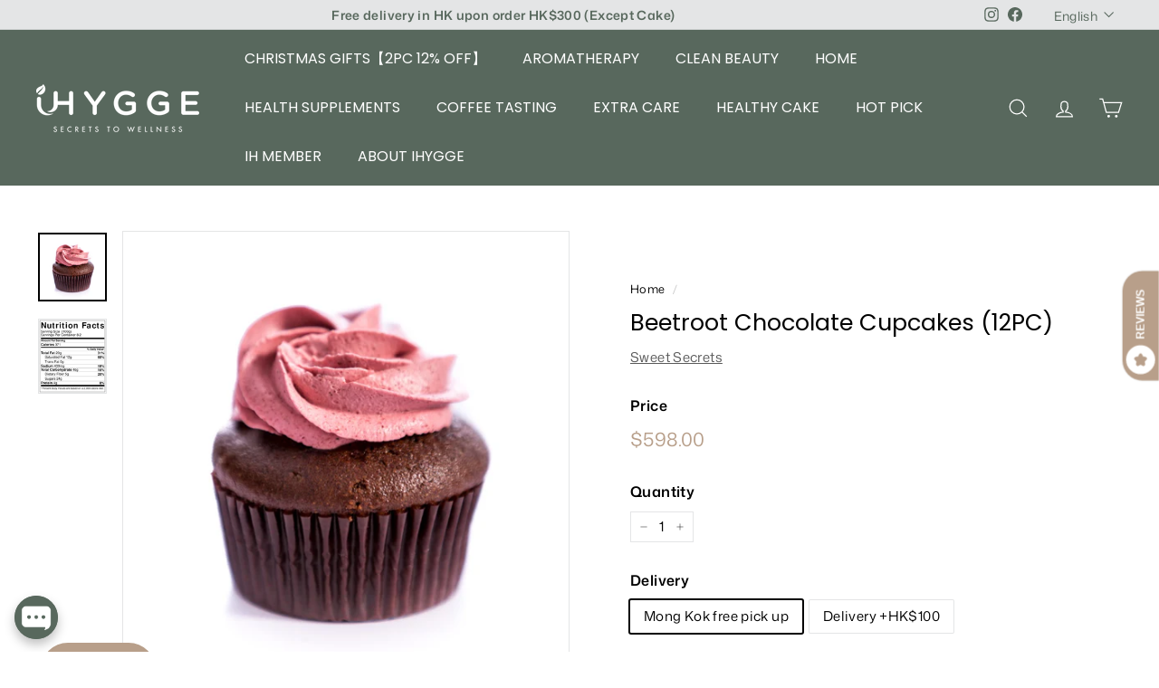

--- FILE ---
content_type: text/html; charset=utf-8
request_url: https://ihygge.hk/en/products/sweet-secrets-beetroot-chocolate-cupcakes
body_size: 116098
content:















<!doctype html>
<html class="no-js" lang="en" dir="ltr">
<head>
<link rel="stylesheet" href="https://obscure-escarpment-2240.herokuapp.com/stylesheets/bcpo-front.css">
<script src="//ajax.googleapis.com/ajax/libs/jquery/3.7.1/jquery.min.js" type="text/javascript"></script>
<link href="//code.jquery.com/ui/1.13.2/themes/base/jquery-ui.css" rel="stylesheet" type="text/css" media="all" />
<script src="https://ajax.googleapis.com/ajax/libs/jqueryui/1.13.2/jquery-ui.min.js" defer="defer"></script>
<script>var bcpo_product={"id":7484777529521,"title":"Beetroot Chocolate Cupcakes (12PC)","handle":"sweet-secrets-beetroot-chocolate-cupcakes","description":"\u003cp\u003e\u003cspan data-contrast=\"none\" xml:lang=\"EN-HK\" lang=\"EN-HK\"\u003e※ Cakes are freshly made and baked on the day. Please pre-order 4 days in advance. For urgent orders, please inquire with our CS first.\u003cbr\u003e\u003c\/span\u003e\u003cspan data-contrast=\"none\" xml:lang=\"EN-HK\" lang=\"EN-HK\"\u003e※ Free pick up at Mongkok\u003c\/span\u003e\u003cspan data-contrast=\"none\" xml:lang=\"EN-HK\" lang=\"EN-HK\"\u003e or delivery charge HK$100 delivery fee.\u003c\/span\u003e\u003cbr\u003e\u003cspan data-contrast=\"none\" xml:lang=\"EN-HK\" lang=\"EN-HK\"\u003e※\u003c\/span\u003e\u003cspan data-contrast=\"none\" xml:lang=\"EN-HK\" lang=\"EN-HK\"\u003e Before ordering, please read \u003c\/span\u003e\u003ca href=\"https:\/\/ihygge.hk\/en\/pages\/acknowledge-of-cake-order-terms\" target=\"_blank\" rel=\"noreferrer noopener\"\u003e\u003cspan data-contrast=\"auto\" xml:lang=\"EN-HK\" lang=\"EN-HK\"\u003eCustomer Ordering Instructions\u003c\/span\u003e\u003c\/a\u003e \u003cbr\u003e\u003c\/p\u003e\n\u003cp\u003e_________________________________________________\u003cbr\u003e\u003cem\u003e\u003cstrong\u003eVegan l Gluten Free l Dairy Free l Egg Free l Nuts Free \u003c\/strong\u003e\u003c\/em\u003e\u003cbr\u003e\u003c\/p\u003e\n\u003cp\u003eSweet Secrets Chocolate cupcake with a pretty pink beetroot coconut cream frosting.\u003cbr\u003e\u003cspan style=\"color: #666666; font-family: 'Open Sans', Arial, sans-serif; background-color: #ffffff;\"\u003eBespoke design for kids and corporate events is available.\u003c\/span\u003e\u003cbr\u003e\u003c\/p\u003e\n\u003cul\u003e\n\u003cli\u003eHealthy Choice\u003c\/li\u003e\n\u003cli\u003eDairy free\u003c\/li\u003e\n\u003cli\u003eEgg free\u003c\/li\u003e\n\u003cli\u003eGluten free\u003c\/li\u003e\n\u003cli\u003eNuts free\u003c\/li\u003e\n\u003cli\u003eNo Refined Sugar\u003c\/li\u003e\n\u003cli\u003eVegan\u003c\/li\u003e\n\u003c\/ul\u003e\n\u003cstrong\u003eIngredients :\u003c\/strong\u003e\u003cbr\u003e\u003cspan style=\"color: #666666; font-family: 'Open Sans', Arial, sans-serif; background-color: #ffffff;\"\u003eCoconut milk, raw coconut sugar*, olive oil, garbanzo bean flour, potato starch, tapioca flour, white sorghum flour, fava bean flour, golden flaxseed, 100% cacao powder, gluten-free baking powder, gluten-free baking soda, himalayan sea salt, dark chocolate chip 64% (*certified organic)\u003c\/span\u003e\u003cbr\u003e\u003cbr\u003e\n\u003cp\u003e\u003cstrong\u003eStorage :\u003c\/strong\u003e\u003cbr\u003eStore chilled 2-4 degrees. Serve chilled or at room temperature by sitting cake out of chiller an hour prior to serving.\u003cbr\u003e\u003cbr\u003e\u003cstrong\u003eRemark :\u003c\/strong\u003e\u003cbr\u003eAll serving suggestions and weights are approximations.\u003cbr\u003eThere may be slight variations in design and colors as each cake is handmade.\u003cbr\u003e\u003cbr\u003e\u003cstrong\u003ePickup Options\u003c\/strong\u003e\u003cbr\u003e\u003c\/p\u003e\n\u003cul\u003e\n\u003cli\u003eFree self-pickup at location: Room 1203, Wing Lee Industrial Building, Tong Mi Rd, Mong Kok\u003c\/li\u003e\n\u003cli\u003eTime: 1-5 PM (Closed on Sundays)\u003c\/li\u003e\n\u003cli\u003eDelivery service with an additional HK$100 fee. Excludes outlying islands\/Clearwater Bay\/Tai Po Industrial Estate. Additional charges may apply for remote areas. Please inquire with our CS first. \u003c\/li\u003e\n\u003c\/ul\u003e\n\u003cp\u003e_________________________________\u003cbr\u003e\u003cbr\u003eAbout Sweet Secrets\u003c\/p\u003e\n\u003cdiv data-et-multi-view=\"{\u0026quot;schema\u0026quot;:{\u0026quot;content\u0026quot;:{\u0026quot;desktop\u0026quot;:\u0026quot;\u0026lt;p\u0026gt;\u0026lt;span\u0026gt;A Journey of Baking Deliciousness that Nourishes Mind, Body and Spirit\\u2026\u0026lt;\\\/span\u0026gt;\u0026lt;\\\/p\u0026gt;\\n\u0026lt;p\u0026gt;\u0026lt;span\u0026gt;\u0026lt;\\\/span\u0026gt;\u0026lt;\\\/p\u0026gt;\\n\u0026lt;p\u0026gt;\u0026lt;span\u0026gt;\u0026lt;\\\/span\u0026gt;\u0026lt;\\\/p\u0026gt;\\n\u0026lt;p\u0026gt;\u0026lt;span\u0026gt;\u0026lt;\\\/span\u0026gt;\u0026lt;\\\/p\u0026gt;\\n\u0026lt;p\u0026gt;\u0026lt;span\u0026gt;\u0026lt;\\\/span\u0026gt;\u0026lt;\\\/p\u0026gt;\\n\u0026lt;p\u0026gt;\u0026lt;span\u0026gt;\u0026lt;\\\/span\u0026gt;\u0026lt;\\\/p\u0026gt;\\n\u0026lt;p\u0026gt;\u0026lt;span\u0026gt;\u0026lt;\\\/span\u0026gt;\u0026lt;\\\/p\u0026gt;\\n\u0026lt;p\u0026gt;\u0026lt;span\u0026gt;\u0026lt;\\\/span\u0026gt;\u0026lt;\\\/p\u0026gt;\\n\u0026lt;p\u0026gt;\u0026lt;span\u0026gt;\u0026lt;\\\/span\u0026gt;\u0026lt;\\\/p\u0026gt;\\n\u0026lt;p\u0026gt;\u0026lt;span\u0026gt;\u0026lt;br \\\/\u0026gt;Once reknown for the variety of cheesecakes, Sweet Secrets took a different path since 2012 and became the first bakery in Hong Kong to offer desserts that cater to people with food intolerances, namely, gluten. We went from having over 40 \\u201cnormal\\u201d cakes on our menu to now over 70% of our menu is free-from, that is recipes that are without eggs, refined sugar, dairy, nuts and soy etc, so that people on an alternative diet such as paleo, vegan, keto, diabetes, will also get to enjoy a delicious cake!\u0026lt;\\\/span\u0026gt;\u0026lt;\\\/p\u0026gt;\u0026quot;,\u0026quot;tablet\u0026quot;:\u0026quot;\u0026lt;p\u0026gt;\u0026lt;span\u0026gt;Sweet Sweets was the first bakery in Hong Kong, to offer desserts catering to individuals who have various food intolerances. We created recipes with alternatives to gluten, eggs, refined sugar, dairy and soy with Paleo and Vegan-friendly flavors.\u0026lt;\\\/span\u0026gt;\u0026lt;\\\/p\u0026gt;\u0026quot;}},\u0026quot;slug\u0026quot;:\u0026quot;et_pb_fullwidth_header\u0026quot;}\" data-et-multi-view-load-tablet-hidden=\"true\"\u003e\n\u003cp\u003eA Journey of Baking Deliciousness that Nourishes Mind, Body and Spirit…\u003c\/p\u003e\n\u003cp\u003eOnce reknown for the variety of cheesecakes, Sweet Secrets took a different path since 2012 and became the first bakery in Hong Kong to offer desserts that cater to people with food intolerances, namely, gluten. We went from having over 40 “normal” cakes on our menu to now over 70% of our menu is free-from, that is recipes that are without eggs, refined sugar, dairy, nuts and soy etc, so that people on an alternative diet such as paleo, vegan, keto, diabetes, will also get to enjoy a delicious cake!\u003c\/p\u003e\n\u003c\/div\u003e","published_at":"2024-01-25T11:06:48+08:00","created_at":"2023-06-20T16:06:29+08:00","vendor":"Sweet Secrets","type":"Gluten Free Cupcake","tags":["Sweet Secrets"],"price":59800,"price_min":59800,"price_max":69800,"available":true,"price_varies":true,"compare_at_price":null,"compare_at_price_min":0,"compare_at_price_max":0,"compare_at_price_varies":false,"variants":[{"id":43301877743793,"title":"Mong Kok free pick up","option1":"Mong Kok free pick up","option2":null,"option3":null,"sku":"MK1600-12","requires_shipping":true,"taxable":true,"featured_image":null,"available":true,"name":"Beetroot Chocolate Cupcakes (12PC) - Mong Kok free pick up","public_title":"Mong Kok free pick up","options":["Mong Kok free pick up"],"price":59800,"weight":0,"compare_at_price":null,"inventory_management":"shopify","barcode":"","requires_selling_plan":false,"selling_plan_allocations":[]},{"id":43301877776561,"title":"Delivery +HK$100","option1":"Delivery +HK$100","option2":null,"option3":null,"sku":"MK1600-13","requires_shipping":true,"taxable":true,"featured_image":null,"available":true,"name":"Beetroot Chocolate Cupcakes (12PC) - Delivery +HK$100","public_title":"Delivery +HK$100","options":["Delivery +HK$100"],"price":69800,"weight":0,"compare_at_price":null,"inventory_management":"shopify","barcode":"","requires_selling_plan":false,"selling_plan_allocations":[]}],"images":["\/\/ihygge.hk\/cdn\/shop\/files\/MK1600_CupcakeGFVBeetrootChocolate_R.jpg?v=1687248391","\/\/ihygge.hk\/cdn\/shop\/files\/CakeGFV-BeetrootChocolateNutritionLabel_083d0f0a-e76e-408f-ae64-ae6a2ad435f2.jpg?v=1687248391"],"featured_image":"\/\/ihygge.hk\/cdn\/shop\/files\/MK1600_CupcakeGFVBeetrootChocolate_R.jpg?v=1687248391","options":["Delivery "],"media":[{"alt":"純素杯子蛋糕  甜菜根朱古力","id":26155450499249,"position":1,"preview_image":{"aspect_ratio":1.0,"height":730,"width":730,"src":"\/\/ihygge.hk\/cdn\/shop\/files\/MK1600_CupcakeGFVBeetrootChocolate_R.jpg?v=1687248391"},"aspect_ratio":1.0,"height":730,"media_type":"image","src":"\/\/ihygge.hk\/cdn\/shop\/files\/MK1600_CupcakeGFVBeetrootChocolate_R.jpg?v=1687248391","width":730},{"alt":"純素杯子蛋糕  甜菜根朱古力","id":26155450532017,"position":2,"preview_image":{"aspect_ratio":0.917,"height":723,"width":663,"src":"\/\/ihygge.hk\/cdn\/shop\/files\/CakeGFV-BeetrootChocolateNutritionLabel_083d0f0a-e76e-408f-ae64-ae6a2ad435f2.jpg?v=1687248391"},"aspect_ratio":0.917,"height":723,"media_type":"image","src":"\/\/ihygge.hk\/cdn\/shop\/files\/CakeGFV-BeetrootChocolateNutritionLabel_083d0f0a-e76e-408f-ae64-ae6a2ad435f2.jpg?v=1687248391","width":663}],"requires_selling_plan":false,"selling_plan_groups":[],"content":"\u003cp\u003e\u003cspan data-contrast=\"none\" xml:lang=\"EN-HK\" lang=\"EN-HK\"\u003e※ Cakes are freshly made and baked on the day. Please pre-order 4 days in advance. For urgent orders, please inquire with our CS first.\u003cbr\u003e\u003c\/span\u003e\u003cspan data-contrast=\"none\" xml:lang=\"EN-HK\" lang=\"EN-HK\"\u003e※ Free pick up at Mongkok\u003c\/span\u003e\u003cspan data-contrast=\"none\" xml:lang=\"EN-HK\" lang=\"EN-HK\"\u003e or delivery charge HK$100 delivery fee.\u003c\/span\u003e\u003cbr\u003e\u003cspan data-contrast=\"none\" xml:lang=\"EN-HK\" lang=\"EN-HK\"\u003e※\u003c\/span\u003e\u003cspan data-contrast=\"none\" xml:lang=\"EN-HK\" lang=\"EN-HK\"\u003e Before ordering, please read \u003c\/span\u003e\u003ca href=\"https:\/\/ihygge.hk\/en\/pages\/acknowledge-of-cake-order-terms\" target=\"_blank\" rel=\"noreferrer noopener\"\u003e\u003cspan data-contrast=\"auto\" xml:lang=\"EN-HK\" lang=\"EN-HK\"\u003eCustomer Ordering Instructions\u003c\/span\u003e\u003c\/a\u003e \u003cbr\u003e\u003c\/p\u003e\n\u003cp\u003e_________________________________________________\u003cbr\u003e\u003cem\u003e\u003cstrong\u003eVegan l Gluten Free l Dairy Free l Egg Free l Nuts Free \u003c\/strong\u003e\u003c\/em\u003e\u003cbr\u003e\u003c\/p\u003e\n\u003cp\u003eSweet Secrets Chocolate cupcake with a pretty pink beetroot coconut cream frosting.\u003cbr\u003e\u003cspan style=\"color: #666666; font-family: 'Open Sans', Arial, sans-serif; background-color: #ffffff;\"\u003eBespoke design for kids and corporate events is available.\u003c\/span\u003e\u003cbr\u003e\u003c\/p\u003e\n\u003cul\u003e\n\u003cli\u003eHealthy Choice\u003c\/li\u003e\n\u003cli\u003eDairy free\u003c\/li\u003e\n\u003cli\u003eEgg free\u003c\/li\u003e\n\u003cli\u003eGluten free\u003c\/li\u003e\n\u003cli\u003eNuts free\u003c\/li\u003e\n\u003cli\u003eNo Refined Sugar\u003c\/li\u003e\n\u003cli\u003eVegan\u003c\/li\u003e\n\u003c\/ul\u003e\n\u003cstrong\u003eIngredients :\u003c\/strong\u003e\u003cbr\u003e\u003cspan style=\"color: #666666; font-family: 'Open Sans', Arial, sans-serif; background-color: #ffffff;\"\u003eCoconut milk, raw coconut sugar*, olive oil, garbanzo bean flour, potato starch, tapioca flour, white sorghum flour, fava bean flour, golden flaxseed, 100% cacao powder, gluten-free baking powder, gluten-free baking soda, himalayan sea salt, dark chocolate chip 64% (*certified organic)\u003c\/span\u003e\u003cbr\u003e\u003cbr\u003e\n\u003cp\u003e\u003cstrong\u003eStorage :\u003c\/strong\u003e\u003cbr\u003eStore chilled 2-4 degrees. Serve chilled or at room temperature by sitting cake out of chiller an hour prior to serving.\u003cbr\u003e\u003cbr\u003e\u003cstrong\u003eRemark :\u003c\/strong\u003e\u003cbr\u003eAll serving suggestions and weights are approximations.\u003cbr\u003eThere may be slight variations in design and colors as each cake is handmade.\u003cbr\u003e\u003cbr\u003e\u003cstrong\u003ePickup Options\u003c\/strong\u003e\u003cbr\u003e\u003c\/p\u003e\n\u003cul\u003e\n\u003cli\u003eFree self-pickup at location: Room 1203, Wing Lee Industrial Building, Tong Mi Rd, Mong Kok\u003c\/li\u003e\n\u003cli\u003eTime: 1-5 PM (Closed on Sundays)\u003c\/li\u003e\n\u003cli\u003eDelivery service with an additional HK$100 fee. Excludes outlying islands\/Clearwater Bay\/Tai Po Industrial Estate. Additional charges may apply for remote areas. Please inquire with our CS first. \u003c\/li\u003e\n\u003c\/ul\u003e\n\u003cp\u003e_________________________________\u003cbr\u003e\u003cbr\u003eAbout Sweet Secrets\u003c\/p\u003e\n\u003cdiv data-et-multi-view=\"{\u0026quot;schema\u0026quot;:{\u0026quot;content\u0026quot;:{\u0026quot;desktop\u0026quot;:\u0026quot;\u0026lt;p\u0026gt;\u0026lt;span\u0026gt;A Journey of Baking Deliciousness that Nourishes Mind, Body and Spirit\\u2026\u0026lt;\\\/span\u0026gt;\u0026lt;\\\/p\u0026gt;\\n\u0026lt;p\u0026gt;\u0026lt;span\u0026gt;\u0026lt;\\\/span\u0026gt;\u0026lt;\\\/p\u0026gt;\\n\u0026lt;p\u0026gt;\u0026lt;span\u0026gt;\u0026lt;\\\/span\u0026gt;\u0026lt;\\\/p\u0026gt;\\n\u0026lt;p\u0026gt;\u0026lt;span\u0026gt;\u0026lt;\\\/span\u0026gt;\u0026lt;\\\/p\u0026gt;\\n\u0026lt;p\u0026gt;\u0026lt;span\u0026gt;\u0026lt;\\\/span\u0026gt;\u0026lt;\\\/p\u0026gt;\\n\u0026lt;p\u0026gt;\u0026lt;span\u0026gt;\u0026lt;\\\/span\u0026gt;\u0026lt;\\\/p\u0026gt;\\n\u0026lt;p\u0026gt;\u0026lt;span\u0026gt;\u0026lt;\\\/span\u0026gt;\u0026lt;\\\/p\u0026gt;\\n\u0026lt;p\u0026gt;\u0026lt;span\u0026gt;\u0026lt;\\\/span\u0026gt;\u0026lt;\\\/p\u0026gt;\\n\u0026lt;p\u0026gt;\u0026lt;span\u0026gt;\u0026lt;\\\/span\u0026gt;\u0026lt;\\\/p\u0026gt;\\n\u0026lt;p\u0026gt;\u0026lt;span\u0026gt;\u0026lt;br \\\/\u0026gt;Once reknown for the variety of cheesecakes, Sweet Secrets took a different path since 2012 and became the first bakery in Hong Kong to offer desserts that cater to people with food intolerances, namely, gluten. We went from having over 40 \\u201cnormal\\u201d cakes on our menu to now over 70% of our menu is free-from, that is recipes that are without eggs, refined sugar, dairy, nuts and soy etc, so that people on an alternative diet such as paleo, vegan, keto, diabetes, will also get to enjoy a delicious cake!\u0026lt;\\\/span\u0026gt;\u0026lt;\\\/p\u0026gt;\u0026quot;,\u0026quot;tablet\u0026quot;:\u0026quot;\u0026lt;p\u0026gt;\u0026lt;span\u0026gt;Sweet Sweets was the first bakery in Hong Kong, to offer desserts catering to individuals who have various food intolerances. We created recipes with alternatives to gluten, eggs, refined sugar, dairy and soy with Paleo and Vegan-friendly flavors.\u0026lt;\\\/span\u0026gt;\u0026lt;\\\/p\u0026gt;\u0026quot;}},\u0026quot;slug\u0026quot;:\u0026quot;et_pb_fullwidth_header\u0026quot;}\" data-et-multi-view-load-tablet-hidden=\"true\"\u003e\n\u003cp\u003eA Journey of Baking Deliciousness that Nourishes Mind, Body and Spirit…\u003c\/p\u003e\n\u003cp\u003eOnce reknown for the variety of cheesecakes, Sweet Secrets took a different path since 2012 and became the first bakery in Hong Kong to offer desserts that cater to people with food intolerances, namely, gluten. We went from having over 40 “normal” cakes on our menu to now over 70% of our menu is free-from, that is recipes that are without eggs, refined sugar, dairy, nuts and soy etc, so that people on an alternative diet such as paleo, vegan, keto, diabetes, will also get to enjoy a delicious cake!\u003c\/p\u003e\n\u003c\/div\u003e"};  var bcpo_settings={"fallback":"default","auto_select":"on","load_main_image":"on","replaceImage":"on","border_style":"round","tooltips":"show","sold_out_style":"transparent","theme":"light","jumbo_colors":"medium","jumbo_images":"medium","circle_swatches":"","inventory_style":"amazon","override_ajax":"off","add_price_addons":"on","theme2":"on","money_format2":"HK${{amount}}","money_format_without_currency":"${{amount}}","show_currency":"off","file_upload_warning":"off","global_auto_image_options":"","global_color_options":"","global_colors":[{"key":"","value":"6b7e72"}],"shop_currency":"HKD"};var inventory_quantity = [];inventory_quantity.push(0);inventory_quantity.push(0);if(bcpo_product) { for (var i = 0; i < bcpo_product.variants.length; i += 1) { bcpo_product.variants[i].inventory_quantity = inventory_quantity[i]; }}window.bcpo = window.bcpo || {}; bcpo.cart = {"note":null,"attributes":{},"original_total_price":0,"total_price":0,"total_discount":0,"total_weight":0.0,"item_count":0,"items":[],"requires_shipping":false,"currency":"HKD","items_subtotal_price":0,"cart_level_discount_applications":[],"checkout_charge_amount":0}; bcpo.ogFormData = FormData; bcpo.money_with_currency_format = "HK${{amount}}";bcpo.money_format = "${{amount}}";</script>
<script>if (window.bcpo) bcpo.disabled = true;</script>
<style>
.yfContent {height: 1px!important; overflow: auto; background: none;line-height: 30px;}
.yfContent::-webkit-scrollbar {width: 15px;background-color:#fff;}
.yfContent::-webkit-scrollbar-track {background-color:#fff;}
.yfContent::-webkit-scrollbar-thumb {background-color:#fff;}
.yfContent::-webkit-scrollbar-button {background-color:#fff;} 
.yfContent::-webkit-scrollbar-corner {background-color:#fff;} 
.yfContent *{position:relative!important;}
.yfContent *:first-child {padding-top: 30px;}
</style>
<!-- Google tag (gtag.js) -->
<script async src="https://www.googletagmanager.com/gtag/js?id=AW-10801869492"></script>
<script>
  window.dataLayer = window.dataLayer || [];
  function gtag(){dataLayer.push(arguments);}
  gtag('js', new Date());
  gtag('config', 'AW-10801869492');
</script>

<!-- Google tag (gtag.js) -->
<script async src="https://www.googletagmanager.com/gtag/js?id=G-4CGBPD1HFG"></script>
<script>
  window.dataLayer = window.dataLayer || [];
  function gtag(){dataLayer.push(arguments);}
  gtag('js', new Date());
  gtag('config', 'G-4CGBPD1HFG');
</script>

<!-- Google tag (gtag.js) -->
<script async src="https://www.googletagmanager.com/gtag/js?id=GT-TX9CPPW"></script>
<script>
  window.dataLayer = window.dataLayer || [];
  function gtag(){dataLayer.push(arguments);}
  gtag('js', new Date());
  gtag('config', 'GT-TX9CPPW');
</script>

  <!-- Google Tag Manager -->
<script>(function(w,d,s,l,i){w[l]=w[l]||[];w[l].push({'gtm.start':
new Date().getTime(),event:'gtm.js'});var f=d.getElementsByTagName(s)[0],
j=d.createElement(s),dl=l!='dataLayer'?'&l='+l:'';j.async=true;j.src=
'https://www.googletagmanager.com/gtm.js?id='+i+dl;f.parentNode.insertBefore(j,f);
})(window,document,'script','dataLayer','GTM-NBLJS5XN');</script>
<!-- End Google Tag Manager -->

  <meta charset="utf-8">
  <meta name="msvalidate.01" content="6FBF5CAB44AFC41184B848C123BE3A71" />
  <meta http-equiv="X-UA-Compatible" content="IE=edge,chrome=1">
  <meta name="viewport" content="width=device-width,initial-scale=1">
  <meta name="theme-color" content="#58685d">
  <link rel="canonical" href="https://ihygge.hk/en/products/sweet-secrets-beetroot-chocolate-cupcakes">
  <link rel="preload" as="script" href="//ihygge.hk/cdn/shop/t/48/assets/theme.js?v=112793317153427482581706497402">
  <link rel="preconnect" href="https://cdn.shopify.com">
  <link rel="preconnect" href="https://fonts.shopifycdn.com">
  <link rel="dns-prefetch" href="https://productreviews.shopifycdn.com">
  <link rel="dns-prefetch" href="https://ajax.googleapis.com">
  <link rel="dns-prefetch" href="https://maps.googleapis.com">
  <link rel="dns-prefetch" href="https://maps.gstatic.com"><link rel="shortcut icon" href="//ihygge.hk/cdn/shop/files/iHYGGE_Logo-for_QR_code_32x32.png?v=1664450039" type="image/png" /><title>Sweet Secrets Beetroot Chocolate Cupcakes (Free delivery)
&ndash; iHYGGE
</title>
<meta name="description" content="Sweet Secrets Chocolate cupcake with a pretty pink beetroot coconut cream frosting. Bespoke design for kids and corporate events is available. Healthy Choice Dairy free Egg free Gluten free Nuts free No Refined Sugar Vegan Ingredients : Coconut milk, raw coconut sugar*, olive oil, garbanzo bean flour, potato starch, t"><meta property="og:site_name" content="iHYGGE">
  <meta property="og:url" content="https://ihygge.hk/en/products/sweet-secrets-beetroot-chocolate-cupcakes">
  <meta property="og:title" content="Beetroot Chocolate Cupcakes (12PC)">
  <meta property="og:type" content="product">
  <meta property="og:description" content="Sweet Secrets Chocolate cupcake with a pretty pink beetroot coconut cream frosting. Bespoke design for kids and corporate events is available. Healthy Choice Dairy free Egg free Gluten free Nuts free No Refined Sugar Vegan Ingredients : Coconut milk, raw coconut sugar*, olive oil, garbanzo bean flour, potato starch, t"><meta property="og:image" content="http://ihygge.hk/cdn/shop/files/MK1600_CupcakeGFVBeetrootChocolate_R.jpg?v=1687248391">
    <meta property="og:image:secure_url" content="https://ihygge.hk/cdn/shop/files/MK1600_CupcakeGFVBeetrootChocolate_R.jpg?v=1687248391">
    <meta property="og:image:width" content="730">
    <meta property="og:image:height" content="730"><meta name="twitter:site" content="@">
  <meta name="twitter:card" content="summary_large_image">
  <meta name="twitter:title" content="Beetroot Chocolate Cupcakes (12PC)">
  <meta name="twitter:description" content="Sweet Secrets Chocolate cupcake with a pretty pink beetroot coconut cream frosting. Bespoke design for kids and corporate events is available. Healthy Choice Dairy free Egg free Gluten free Nuts free No Refined Sugar Vegan Ingredients : Coconut milk, raw coconut sugar*, olive oil, garbanzo bean flour, potato starch, t">
<link rel="stylesheet" href="//ihygge.hk/cdn/shop/t/48/assets/country-flags.css"><style data-shopify>@font-face {
  font-family: Poppins;
  font-weight: 400;
  font-style: normal;
  font-display: swap;
  src: url("//ihygge.hk/cdn/fonts/poppins/poppins_n4.0ba78fa5af9b0e1a374041b3ceaadf0a43b41362.woff2") format("woff2"),
       url("//ihygge.hk/cdn/fonts/poppins/poppins_n4.214741a72ff2596839fc9760ee7a770386cf16ca.woff") format("woff");
}

  @font-face {
  font-family: "Mona Sans";
  font-weight: 400;
  font-style: normal;
  font-display: swap;
  src: url("//ihygge.hk/cdn/fonts/mona_sans/monasans_n4.cc3f184f0be0174773c72c5502453af88810902e.woff2") format("woff2"),
       url("//ihygge.hk/cdn/fonts/mona_sans/monasans_n4.fa36f5da9700fad1da93752dd8c5592c2878aaec.woff") format("woff");
}


  @font-face {
  font-family: "Mona Sans";
  font-weight: 600;
  font-style: normal;
  font-display: swap;
  src: url("//ihygge.hk/cdn/fonts/mona_sans/monasans_n6.5d5afd0b2b72184e5278ec54199a380a2957f340.woff2") format("woff2"),
       url("//ihygge.hk/cdn/fonts/mona_sans/monasans_n6.45753868d285ab3a52629bcbec5e85b7c82785b6.woff") format("woff");
}

  @font-face {
  font-family: "Mona Sans";
  font-weight: 400;
  font-style: italic;
  font-display: swap;
  src: url("//ihygge.hk/cdn/fonts/mona_sans/monasans_i4.8afe827b8e1249d54e8235898b9437caf25eb86d.woff2") format("woff2"),
       url("//ihygge.hk/cdn/fonts/mona_sans/monasans_i4.f786ef97cfdb9bdf0574b567a4b4eb003f584167.woff") format("woff");
}

  @font-face {
  font-family: "Mona Sans";
  font-weight: 600;
  font-style: italic;
  font-display: swap;
  src: url("//ihygge.hk/cdn/fonts/mona_sans/monasans_i6.8158067a759f82c75d200b973ada02c1db0cb985.woff2") format("woff2"),
       url("//ihygge.hk/cdn/fonts/mona_sans/monasans_i6.93e225c20dcc815e2ee34550fa4b577c53912569.woff") format("woff");
}

</style><link href="//ihygge.hk/cdn/shop/t/48/assets/theme.css?v=30588247237808645111764921390" rel="stylesheet" type="text/css" media="all" />
<style data-shopify>:root {
    --typeHeaderPrimary: Poppins;
    --typeHeaderFallback: sans-serif;
    --typeHeaderSize: 30px;
    --typeHeaderWeight: 400;
    --typeHeaderLineHeight: 1.4;
    --typeHeaderSpacing: 0.0em;

    --typeBasePrimary:"Mona Sans";
    --typeBaseFallback:sans-serif;
    --typeBaseSize: 15px;
    --typeBaseWeight: 400;
    --typeBaseSpacing: 0.025em;
    --typeBaseLineHeight: 1.5;

    --colorSmallImageBg: #fff;
    --colorSmallImageBgDark: #f7f7f7;
    --colorLargeImageBg: #ffffff;
    --colorLargeImageBgLight: #ffffff;

    --iconWeight: 3px;
    --iconLinecaps: miter;

    
      --buttonRadius: 3px;
      --btnPadding: 11px 25px;
    

    
      --roundness: 0px;
    

    
      --gridThickness: 0px;
    

    --productTileMargin: 0%;
    --collectionTileMargin: 15%;

    --swatchSize: 30px;
  }

  @media screen and (max-width: 768px) {
    :root {
      --typeBaseSize: 13px;

      
        --roundness: 0px;
        --btnPadding: 9px 17px;
      
    }
  }</style><script>
    document.documentElement.className = document.documentElement.className.replace('no-js', 'js');

    window.theme = window.theme || {};
    theme.routes = {
      home: "/en",
      collections: "/en/collections",
      cart: "/en/cart.js",
      cartPage: "/en/cart",
      cartAdd: "/en/cart/add.js",
      cartChange: "/en/cart/change.js",
      search: "/en/search"
    };
    theme.strings = {
      soldOut: "Sold Out",
      unavailable: "not applicable",
      inStockLabel: "In Stock",
      stockLabel: "",
      willNotShipUntil: "",
      willBeInStockAfter: "",
      waitingForStock: "",
      savePrice: "",
      cartEmpty: "Empty",
      cartTermsConfirmation: "Accpet Terms",
      searchCollections: "Collections:",
      searchPages: "Pages:",
      searchArticles: "Articles:"
    };
    theme.settings = {
      dynamicVariantsEnable: true,
      cartType: "dropdown",
      isCustomerTemplate: false,
      moneyFormat: "${{amount}}",
      saveType: "dollar",
      productImageSize: "square",
      productImageCover: false,
      predictiveSearch: true,
      predictiveSearchType: "product",
      superScriptSetting: false,
      superScriptPrice: false,
      quickView: true,
      quickAdd: true,
      themeName: 'Expanse',
      themeVersion: "3.1.0"
    };
  </script>

  
  <script>window.performance && window.performance.mark && window.performance.mark('shopify.content_for_header.start');</script><meta name="google-site-verification" content="N53ROZeFl16nST_gAqf3MrXa88sf18qprENkMSlQUbQ">
<meta name="google-site-verification" content="puuwv8vM6jgdRKSv9YjugVkmwEPnCvzmci4oZnndJX4">
<meta name="google-site-verification" content="_ckAWTNhi7eifmTI11YeShr1aScMZILXuinpG5PLWiU">
<meta name="google-site-verification" content="aGQoci29q8Sb-8pr2T-dtKE6JrMh2kIc1BgecbJSXJQ">
<meta name="google-site-verification" content="Zdu4Pd33gh-5MTridv0FvraQP9tYhGkoSgONJxek9RQ">
<meta name="facebook-domain-verification" content="ylw82vgtjvtata8xsofaeggi8bmqpm">
<meta id="shopify-digital-wallet" name="shopify-digital-wallet" content="/55218897073/digital_wallets/dialog">
<link rel="alternate" hreflang="x-default" href="https://ihygge.hk/products/sweet-secrets-beetroot-chocolate-cupcakes">
<link rel="alternate" hreflang="zh-Hant-HK" href="https://ihygge.hk/products/sweet-secrets-beetroot-chocolate-cupcakes">
<link rel="alternate" hreflang="en-HK" href="https://ihygge.hk/en/products/sweet-secrets-beetroot-chocolate-cupcakes">
<link rel="alternate" type="application/json+oembed" href="https://ihygge.hk/en/products/sweet-secrets-beetroot-chocolate-cupcakes.oembed">
<script async="async" src="/checkouts/internal/preloads.js?locale=en-HK"></script>
<script id="shopify-features" type="application/json">{"accessToken":"30bbd0de5360542cd5800636d2447491","betas":["rich-media-storefront-analytics"],"domain":"ihygge.hk","predictiveSearch":false,"shopId":55218897073,"locale":"en"}</script>
<script>var Shopify = Shopify || {};
Shopify.shop = "savefever.myshopify.com";
Shopify.locale = "en";
Shopify.currency = {"active":"HKD","rate":"1.0"};
Shopify.country = "HK";
Shopify.theme = {"name":"Expanse (SaveFever)","id":130998763697,"schema_name":"Expanse","schema_version":"3.1.0","theme_store_id":902,"role":"main"};
Shopify.theme.handle = "null";
Shopify.theme.style = {"id":null,"handle":null};
Shopify.cdnHost = "ihygge.hk/cdn";
Shopify.routes = Shopify.routes || {};
Shopify.routes.root = "/en/";</script>
<script type="module">!function(o){(o.Shopify=o.Shopify||{}).modules=!0}(window);</script>
<script>!function(o){function n(){var o=[];function n(){o.push(Array.prototype.slice.apply(arguments))}return n.q=o,n}var t=o.Shopify=o.Shopify||{};t.loadFeatures=n(),t.autoloadFeatures=n()}(window);</script>
<script id="shop-js-analytics" type="application/json">{"pageType":"product"}</script>
<script defer="defer" async type="module" src="//ihygge.hk/cdn/shopifycloud/shop-js/modules/v2/client.init-shop-cart-sync_D0dqhulL.en.esm.js"></script>
<script defer="defer" async type="module" src="//ihygge.hk/cdn/shopifycloud/shop-js/modules/v2/chunk.common_CpVO7qML.esm.js"></script>
<script type="module">
  await import("//ihygge.hk/cdn/shopifycloud/shop-js/modules/v2/client.init-shop-cart-sync_D0dqhulL.en.esm.js");
await import("//ihygge.hk/cdn/shopifycloud/shop-js/modules/v2/chunk.common_CpVO7qML.esm.js");

  window.Shopify.SignInWithShop?.initShopCartSync?.({"fedCMEnabled":true,"windoidEnabled":true});

</script>
<script>(function() {
  var isLoaded = false;
  function asyncLoad() {
    if (isLoaded) return;
    isLoaded = true;
    var urls = ["https:\/\/cdn.recovermycart.com\/scripts\/keepcart\/CartJS.min.js?shop=savefever.myshopify.com\u0026shop=savefever.myshopify.com","\/\/shopify.privy.com\/widget.js?shop=savefever.myshopify.com","\/\/shopify.privy.com\/widget.js?shop=savefever.myshopify.com","https:\/\/cdn.nfcube.com\/instafeed-b3c781e6feaf424e6058d837d0172bf2.js?shop=savefever.myshopify.com","https:\/\/cdn.s3.pop-convert.com\/pcjs.production.min.js?unique_id=savefever.myshopify.com\u0026shop=savefever.myshopify.com","https:\/\/script.pop-convert.com\/new-micro\/production.pc.min.js?unique_id=savefever.myshopify.com\u0026shop=savefever.myshopify.com","https:\/\/cdn-app.sealsubscriptions.com\/shopify\/public\/js\/sealsubscriptions.js?shop=savefever.myshopify.com","https:\/\/na.shgcdn3.com\/pixel-collector.js?shop=savefever.myshopify.com","https:\/\/img0.socialshopwave.com\/ssw-empty.js?shop=savefever.myshopify.com","https:\/\/cdn.hextom.com\/js\/quickannouncementbar.js?shop=savefever.myshopify.com","https:\/\/api.fastbundle.co\/scripts\/src.js?shop=savefever.myshopify.com","https:\/\/api.fastbundle.co\/scripts\/script_tag.js?shop=savefever.myshopify.com","https:\/\/d33a6lvgbd0fej.cloudfront.net\/script_tag\/secomapp.scripttag.js?shop=savefever.myshopify.com"];
    for (var i = 0; i < urls.length; i++) {
      var s = document.createElement('script');
      s.type = 'text/javascript';
      s.async = true;
      s.src = urls[i];
      var x = document.getElementsByTagName('script')[0];
      x.parentNode.insertBefore(s, x);
    }
  };
  if(window.attachEvent) {
    window.attachEvent('onload', asyncLoad);
  } else {
    window.addEventListener('load', asyncLoad, false);
  }
})();</script>
<script id="__st">var __st={"a":55218897073,"offset":28800,"reqid":"776f5fd5-f117-4c19-a9f6-8bae7f09d0d8-1765007731","pageurl":"ihygge.hk\/en\/products\/sweet-secrets-beetroot-chocolate-cupcakes","u":"e9fa77ddd4bf","p":"product","rtyp":"product","rid":7484777529521};</script>
<script>window.ShopifyPaypalV4VisibilityTracking = true;</script>
<script id="captcha-bootstrap">!function(){'use strict';const t='contact',e='account',n='new_comment',o=[[t,t],['blogs',n],['comments',n],[t,'customer']],c=[[e,'customer_login'],[e,'guest_login'],[e,'recover_customer_password'],[e,'create_customer']],r=t=>t.map((([t,e])=>`form[action*='/${t}']:not([data-nocaptcha='true']) input[name='form_type'][value='${e}']`)).join(','),a=t=>()=>t?[...document.querySelectorAll(t)].map((t=>t.form)):[];function s(){const t=[...o],e=r(t);return a(e)}const i='password',u='form_key',d=['recaptcha-v3-token','g-recaptcha-response','h-captcha-response',i],f=()=>{try{return window.sessionStorage}catch{return}},m='__shopify_v',_=t=>t.elements[u];function p(t,e,n=!1){try{const o=window.sessionStorage,c=JSON.parse(o.getItem(e)),{data:r}=function(t){const{data:e,action:n}=t;return t[m]||n?{data:e,action:n}:{data:t,action:n}}(c);for(const[e,n]of Object.entries(r))t.elements[e]&&(t.elements[e].value=n);n&&o.removeItem(e)}catch(o){console.error('form repopulation failed',{error:o})}}const l='form_type',E='cptcha';function T(t){t.dataset[E]=!0}const w=window,h=w.document,L='Shopify',v='ce_forms',y='captcha';let A=!1;((t,e)=>{const n=(g='f06e6c50-85a8-45c8-87d0-21a2b65856fe',I='https://cdn.shopify.com/shopifycloud/storefront-forms-hcaptcha/ce_storefront_forms_captcha_hcaptcha.v1.5.2.iife.js',D={infoText:'Protected by hCaptcha',privacyText:'Privacy',termsText:'Terms'},(t,e,n)=>{const o=w[L][v],c=o.bindForm;if(c)return c(t,g,e,D).then(n);var r;o.q.push([[t,g,e,D],n]),r=I,A||(h.body.append(Object.assign(h.createElement('script'),{id:'captcha-provider',async:!0,src:r})),A=!0)});var g,I,D;w[L]=w[L]||{},w[L][v]=w[L][v]||{},w[L][v].q=[],w[L][y]=w[L][y]||{},w[L][y].protect=function(t,e){n(t,void 0,e),T(t)},Object.freeze(w[L][y]),function(t,e,n,w,h,L){const[v,y,A,g]=function(t,e,n){const i=e?o:[],u=t?c:[],d=[...i,...u],f=r(d),m=r(i),_=r(d.filter((([t,e])=>n.includes(e))));return[a(f),a(m),a(_),s()]}(w,h,L),I=t=>{const e=t.target;return e instanceof HTMLFormElement?e:e&&e.form},D=t=>v().includes(t);t.addEventListener('submit',(t=>{const e=I(t);if(!e)return;const n=D(e)&&!e.dataset.hcaptchaBound&&!e.dataset.recaptchaBound,o=_(e),c=g().includes(e)&&(!o||!o.value);(n||c)&&t.preventDefault(),c&&!n&&(function(t){try{if(!f())return;!function(t){const e=f();if(!e)return;const n=_(t);if(!n)return;const o=n.value;o&&e.removeItem(o)}(t);const e=Array.from(Array(32),(()=>Math.random().toString(36)[2])).join('');!function(t,e){_(t)||t.append(Object.assign(document.createElement('input'),{type:'hidden',name:u})),t.elements[u].value=e}(t,e),function(t,e){const n=f();if(!n)return;const o=[...t.querySelectorAll(`input[type='${i}']`)].map((({name:t})=>t)),c=[...d,...o],r={};for(const[a,s]of new FormData(t).entries())c.includes(a)||(r[a]=s);n.setItem(e,JSON.stringify({[m]:1,action:t.action,data:r}))}(t,e)}catch(e){console.error('failed to persist form',e)}}(e),e.submit())}));const S=(t,e)=>{t&&!t.dataset[E]&&(n(t,e.some((e=>e===t))),T(t))};for(const o of['focusin','change'])t.addEventListener(o,(t=>{const e=I(t);D(e)&&S(e,y())}));const B=e.get('form_key'),M=e.get(l),P=B&&M;t.addEventListener('DOMContentLoaded',(()=>{const t=y();if(P)for(const e of t)e.elements[l].value===M&&p(e,B);[...new Set([...A(),...v().filter((t=>'true'===t.dataset.shopifyCaptcha))])].forEach((e=>S(e,t)))}))}(h,new URLSearchParams(w.location.search),n,t,e,['guest_login'])})(!0,!0)}();</script>
<script integrity="sha256-52AcMU7V7pcBOXWImdc/TAGTFKeNjmkeM1Pvks/DTgc=" data-source-attribution="shopify.loadfeatures" defer="defer" src="//ihygge.hk/cdn/shopifycloud/storefront/assets/storefront/load_feature-81c60534.js" crossorigin="anonymous"></script>
<script data-source-attribution="shopify.dynamic_checkout.dynamic.init">var Shopify=Shopify||{};Shopify.PaymentButton=Shopify.PaymentButton||{isStorefrontPortableWallets:!0,init:function(){window.Shopify.PaymentButton.init=function(){};var t=document.createElement("script");t.src="https://ihygge.hk/cdn/shopifycloud/portable-wallets/latest/portable-wallets.en.js",t.type="module",document.head.appendChild(t)}};
</script>
<script data-source-attribution="shopify.dynamic_checkout.buyer_consent">
  function portableWalletsHideBuyerConsent(e){var t=document.getElementById("shopify-buyer-consent"),n=document.getElementById("shopify-subscription-policy-button");t&&n&&(t.classList.add("hidden"),t.setAttribute("aria-hidden","true"),n.removeEventListener("click",e))}function portableWalletsShowBuyerConsent(e){var t=document.getElementById("shopify-buyer-consent"),n=document.getElementById("shopify-subscription-policy-button");t&&n&&(t.classList.remove("hidden"),t.removeAttribute("aria-hidden"),n.addEventListener("click",e))}window.Shopify?.PaymentButton&&(window.Shopify.PaymentButton.hideBuyerConsent=portableWalletsHideBuyerConsent,window.Shopify.PaymentButton.showBuyerConsent=portableWalletsShowBuyerConsent);
</script>
<script>
  function portableWalletsCleanup(e){e&&e.src&&console.error("Failed to load portable wallets script "+e.src);var t=document.querySelectorAll("shopify-accelerated-checkout .shopify-payment-button__skeleton, shopify-accelerated-checkout-cart .wallet-cart-button__skeleton"),e=document.getElementById("shopify-buyer-consent");for(let e=0;e<t.length;e++)t[e].remove();e&&e.remove()}function portableWalletsNotLoadedAsModule(e){e instanceof ErrorEvent&&"string"==typeof e.message&&e.message.includes("import.meta")&&"string"==typeof e.filename&&e.filename.includes("portable-wallets")&&(window.removeEventListener("error",portableWalletsNotLoadedAsModule),window.Shopify.PaymentButton.failedToLoad=e,"loading"===document.readyState?document.addEventListener("DOMContentLoaded",window.Shopify.PaymentButton.init):window.Shopify.PaymentButton.init())}window.addEventListener("error",portableWalletsNotLoadedAsModule);
</script>

<script type="module" src="https://ihygge.hk/cdn/shopifycloud/portable-wallets/latest/portable-wallets.en.js" onError="portableWalletsCleanup(this)" crossorigin="anonymous"></script>
<script nomodule>
  document.addEventListener("DOMContentLoaded", portableWalletsCleanup);
</script>

<link id="shopify-accelerated-checkout-styles" rel="stylesheet" media="screen" href="https://ihygge.hk/cdn/shopifycloud/portable-wallets/latest/accelerated-checkout-backwards-compat.css" crossorigin="anonymous">
<style id="shopify-accelerated-checkout-cart">
        #shopify-buyer-consent {
  margin-top: 1em;
  display: inline-block;
  width: 100%;
}

#shopify-buyer-consent.hidden {
  display: none;
}

#shopify-subscription-policy-button {
  background: none;
  border: none;
  padding: 0;
  text-decoration: underline;
  font-size: inherit;
  cursor: pointer;
}

#shopify-subscription-policy-button::before {
  box-shadow: none;
}

      </style>

<script>window.performance && window.performance.mark && window.performance.mark('shopify.content_for_header.end');</script>
  





  <script type="text/javascript">
    
      window.__shgMoneyFormat = window.__shgMoneyFormat || {"AUD":{"currency":"AUD","currency_symbol":"$","currency_symbol_location":"left","decimal_places":2,"decimal_separator":".","thousands_separator":","},"CAD":{"currency":"CAD","currency_symbol":"$","currency_symbol_location":"left","decimal_places":2,"decimal_separator":".","thousands_separator":","},"CHF":{"currency":"CHF","currency_symbol":"CHF","currency_symbol_location":"left","decimal_places":2,"decimal_separator":".","thousands_separator":","},"CNY":{"currency":"CNY","currency_symbol":"¥","currency_symbol_location":"left","decimal_places":2,"decimal_separator":".","thousands_separator":","},"DKK":{"currency":"DKK","currency_symbol":"kr.","currency_symbol_location":"left","decimal_places":2,"decimal_separator":".","thousands_separator":","},"EUR":{"currency":"EUR","currency_symbol":"€","currency_symbol_location":"left","decimal_places":2,"decimal_separator":".","thousands_separator":","},"GBP":{"currency":"GBP","currency_symbol":"£","currency_symbol_location":"left","decimal_places":2,"decimal_separator":".","thousands_separator":","},"HKD":{"currency":"HKD","currency_symbol":"$","currency_symbol_location":"left","decimal_places":2,"decimal_separator":".","thousands_separator":","},"HUF":{"currency":"HUF","currency_symbol":"Ft","currency_symbol_location":"left","decimal_places":2,"decimal_separator":".","thousands_separator":","},"IDR":{"currency":"IDR","currency_symbol":"Rp","currency_symbol_location":"left","decimal_places":2,"decimal_separator":".","thousands_separator":","},"INR":{"currency":"INR","currency_symbol":"₹","currency_symbol_location":"left","decimal_places":2,"decimal_separator":".","thousands_separator":","},"ISK":{"currency":"ISK","currency_symbol":"kr.","currency_symbol_location":"left","decimal_places":2,"decimal_separator":".","thousands_separator":","},"JPY":{"currency":"JPY","currency_symbol":"¥","currency_symbol_location":"left","decimal_places":2,"decimal_separator":".","thousands_separator":","},"KRW":{"currency":"KRW","currency_symbol":"₩","currency_symbol_location":"left","decimal_places":2,"decimal_separator":".","thousands_separator":","},"MOP":{"currency":"MOP","currency_symbol":"P","currency_symbol_location":"left","decimal_places":2,"decimal_separator":".","thousands_separator":","},"MYR":{"currency":"MYR","currency_symbol":"RM","currency_symbol_location":"left","decimal_places":2,"decimal_separator":".","thousands_separator":","},"NZD":{"currency":"NZD","currency_symbol":"$","currency_symbol_location":"left","decimal_places":2,"decimal_separator":".","thousands_separator":","},"PHP":{"currency":"PHP","currency_symbol":"₱","currency_symbol_location":"left","decimal_places":2,"decimal_separator":".","thousands_separator":","},"PLN":{"currency":"PLN","currency_symbol":"zł","currency_symbol_location":"left","decimal_places":2,"decimal_separator":".","thousands_separator":","},"SEK":{"currency":"SEK","currency_symbol":"kr","currency_symbol_location":"left","decimal_places":2,"decimal_separator":".","thousands_separator":","},"SGD":{"currency":"SGD","currency_symbol":"$","currency_symbol_location":"left","decimal_places":2,"decimal_separator":".","thousands_separator":","},"THB":{"currency":"THB","currency_symbol":"฿","currency_symbol_location":"left","decimal_places":2,"decimal_separator":".","thousands_separator":","},"TWD":{"currency":"TWD","currency_symbol":"$","currency_symbol_location":"left","decimal_places":2,"decimal_separator":".","thousands_separator":","},"USD":{"currency":"USD","currency_symbol":"$","currency_symbol_location":"left","decimal_places":2,"decimal_separator":".","thousands_separator":","},"VND":{"currency":"VND","currency_symbol":"₫","currency_symbol_location":"left","decimal_places":2,"decimal_separator":".","thousands_separator":","}};
    
    window.__shgCurrentCurrencyCode = window.__shgCurrentCurrencyCode || {
      currency: "HKD",
      currency_symbol: "$",
      decimal_separator: ".",
      thousands_separator: ",",
      decimal_places: 2,
      currency_symbol_location: "left"
    };
  </script>



  <script id="vopo-head">(function () {
	if (((document.documentElement.innerHTML.includes('asyncLoad') && !document.documentElement.innerHTML.includes('\\/obscure' + '-escarpment-2240')) || (window.bcpo && bcpo.disabled)) && !window.location.href.match(/[&?]yesbcpo/)) return;
	var script = document.createElement('script');
	var reg = new RegExp('\\\\/\\\\/cdn\\.shopify\\.com\\\\/proxy\\\\/[a-z0-9]+\\\\/obscure-escarpment-2240\\.herokuapp\\.com\\\\/js\\\\/best_custom_product_options\\.js[^"]+');
	var match = reg.exec(document.documentElement.innerHTML);
	script.src = match[0].split('\\').join('').replace('%3f', '?').replace('u0026', '&');
	var vopoHead = document.getElementById('vopo-head'); vopoHead.parentNode.insertBefore(script, vopoHead);
})();
</script>

  <script src="//ihygge.hk/cdn/shop/t/48/assets/vendor-scripts-v2.js" defer="defer"></script>
  <script src="//ihygge.hk/cdn/shop/t/48/assets/theme.js?v=112793317153427482581706497402" defer="defer"></script>

    

  

<script type="text/javascript">
  
    window.SHG_CUSTOMER = null;
  
</script>














<!-- BEGIN app block: shopify://apps/judge-me-reviews/blocks/judgeme_core/61ccd3b1-a9f2-4160-9fe9-4fec8413e5d8 --><!-- Start of Judge.me Core -->




<link rel="dns-prefetch" href="https://cdnwidget.judge.me">
<link rel="dns-prefetch" href="https://cdn.judge.me">
<link rel="dns-prefetch" href="https://cdn1.judge.me">
<link rel="dns-prefetch" href="https://api.judge.me">

<script data-cfasync='false' class='jdgm-settings-script'>window.jdgmSettings={"pagination":5,"disable_web_reviews":false,"badge_no_review_text":"No reviews","badge_n_reviews_text":"{{ n }} review/reviews","badge_star_color":"#DFBC2E","hide_badge_preview_if_no_reviews":true,"badge_hide_text":false,"enforce_center_preview_badge":false,"widget_title":"Customer Reviews","widget_open_form_text":"Write a review","widget_close_form_text":"Cancel review","widget_refresh_page_text":"Refresh page","widget_summary_text":"Based on {{ number_of_reviews }} review/reviews","widget_no_review_text":"Be the first to write a review","widget_name_field_text":"Display name","widget_verified_name_field_text":"Verified Name (public)","widget_name_placeholder_text":"Display name","widget_required_field_error_text":"This field is required.","widget_email_field_text":"Email address","widget_verified_email_field_text":"Verified Email (private, can not be edited)","widget_email_placeholder_text":"Your email address","widget_email_field_error_text":"Please enter a valid email address.","widget_rating_field_text":"Rating","widget_review_title_field_text":"Review Title","widget_review_title_placeholder_text":"Give your review a title","widget_review_body_field_text":"Review content","widget_review_body_placeholder_text":"Start writing here...","widget_pictures_field_text":"Picture/Video (optional)","widget_submit_review_text":"Submit Review","widget_submit_verified_review_text":"Submit Verified Review","widget_submit_success_msg_with_auto_publish":"Thank you! Please refresh the page in a few moments to see your review. You can remove or edit your review by logging into \u003ca href='https://judge.me/login' target='_blank' rel='nofollow noopener'\u003eJudge.me\u003c/a\u003e","widget_submit_success_msg_no_auto_publish":"Thank you! Your review will be published as soon as it is approved by the shop admin. You can remove or edit your review by logging into \u003ca href='https://judge.me/login' target='_blank' rel='nofollow noopener'\u003eJudge.me\u003c/a\u003e","widget_show_default_reviews_out_of_total_text":"Showing {{ n_reviews_shown }} out of {{ n_reviews }} reviews.","widget_show_all_link_text":"Show all","widget_show_less_link_text":"Show less","widget_author_said_text":"{{ reviewer_name }} said:","widget_days_text":"{{ n }} days ago","widget_weeks_text":"{{ n }} week/weeks ago","widget_months_text":"{{ n }} month/months ago","widget_years_text":"{{ n }} year/years ago","widget_yesterday_text":"Yesterday","widget_today_text":"Today","widget_replied_text":"\u003e\u003e {{ shop_name }} replied:","widget_read_more_text":"Read more","widget_rating_filter_see_all_text":"See all reviews","widget_sorting_most_recent_text":"Most Recent","widget_sorting_highest_rating_text":"Highest Rating","widget_sorting_lowest_rating_text":"Lowest Rating","widget_sorting_with_pictures_text":"Only Pictures","widget_sorting_most_helpful_text":"Most Helpful","widget_open_question_form_text":"Ask a question","widget_reviews_subtab_text":"Reviews","widget_questions_subtab_text":"Questions","widget_question_label_text":"Question","widget_answer_label_text":"Answer","widget_question_placeholder_text":"Write your question here","widget_submit_question_text":"Submit Question","widget_question_submit_success_text":"Thank you for your question! We will notify you once it gets answered.","widget_star_color":"#DFBC2E","verified_badge_text":"Verified","verified_badge_placement":"left-of-reviewer-name","widget_hide_border":false,"widget_social_share":false,"all_reviews_include_out_of_store_products":true,"all_reviews_out_of_store_text":"(out of store)","all_reviews_product_name_prefix_text":"about","enable_review_pictures":true,"widget_product_reviews_subtab_text":"Product Reviews","widget_shop_reviews_subtab_text":"Shop Reviews","widget_write_a_store_review_text":"Write a Store Review","widget_other_languages_heading":"Reviews in Other Languages","widget_translate_review_text":"Translate review to {{ language }}","widget_translating_review_text":"Translating...","widget_show_original_translation_text":"Show original ({{ language }})","widget_translate_review_failed_text":"Review couldn't be translated.","widget_translate_review_retry_text":"Retry","widget_translate_review_try_again_later_text":"Try again later","widget_sorting_pictures_first_text":"Pictures First","floating_tab_button_name":"★ Reviews","floating_tab_title":"Let customers speak for us","floating_tab_url":"","floating_tab_url_enabled":false,"all_reviews_text_badge_text":"Customers rate us {{ shop.metafields.judgeme.all_reviews_rating | round: 1 }}/5 based on {{ shop.metafields.judgeme.all_reviews_count }} reviews.","all_reviews_text_badge_text_branded_style":"{{ shop.metafields.judgeme.all_reviews_rating | round: 1 }} out of 5 stars based on {{ shop.metafields.judgeme.all_reviews_count }} reviews","all_reviews_text_badge_url":"","all_reviews_text_style":"branded","all_reviews_text_show_jm_brand":false,"featured_carousel_title":"Let customers speak for us","featured_carousel_count_text":"from {{ n }} reviews","featured_carousel_url":"","verified_count_badge_style":"branded","verified_count_badge_url":"","picture_reminder_submit_button":"Upload Pictures","widget_sorting_videos_first_text":"Videos First","widget_review_pending_text":"Pending","remove_microdata_snippet":true,"preview_badge_no_question_text":"No questions","preview_badge_n_question_text":"{{ number_of_questions }} question/questions","widget_search_bar_placeholder":"Search reviews","widget_sorting_verified_only_text":"Verified only","featured_carousel_verified_badge_enable":true,"featured_carousel_more_reviews_button_text":"Read more reviews","featured_carousel_view_product_button_text":"View product","all_reviews_page_load_more_text":"Load More Reviews","widget_advanced_speed_features":5,"widget_public_name_text":"displayed publicly like","default_reviewer_name_has_non_latin":true,"widget_reviewer_anonymous":"Anonymous","medals_widget_title":"Judge.me Review Medals","widget_invalid_yt_video_url_error_text":"Not a YouTube video URL","widget_max_length_field_error_text":"Please enter no more than {0} characters.","widget_verified_by_shop_text":"Verified by Shop","widget_load_with_code_splitting":true,"widget_ugc_title":"Made by us, Shared by you","widget_ugc_subtitle":"Tag us to see your picture featured in our page","widget_ugc_primary_button_text":"Buy Now","widget_ugc_secondary_button_text":"Load More","widget_ugc_reviews_button_text":"View Reviews","widget_primary_color":"#6B7D71","widget_summary_average_rating_text":"{{ average_rating }} out of 5","widget_media_grid_title":"Customer photos \u0026 videos","widget_media_grid_see_more_text":"See more","widget_verified_by_judgeme_text":"Verified by Judge.me","widget_verified_by_judgeme_text_in_store_medals":"Verified by Judge.me","widget_media_field_exceed_quantity_message":"Sorry, we can only accept {{ max_media }} for one review.","widget_media_field_exceed_limit_message":"{{ file_name }} is too large, please select a {{ media_type }} less than {{ size_limit }}MB.","widget_review_submitted_text":"Review Submitted!","widget_question_submitted_text":"Question Submitted!","widget_close_form_text_question":"Cancel","widget_write_your_answer_here_text":"Write your answer here","widget_enabled_branded_link":true,"widget_show_collected_by_judgeme":false,"widget_collected_by_judgeme_text":"collected by Judge.me","widget_load_more_text":"Load More","widget_full_review_text":"Full Review","widget_read_more_reviews_text":"Read More Reviews","widget_read_questions_text":"Read Questions","widget_questions_and_answers_text":"Questions \u0026 Answers","widget_verified_by_text":"Verified by","widget_verified_text":"Verified","widget_number_of_reviews_text":"{{ number_of_reviews }} reviews","widget_back_button_text":"Back","widget_next_button_text":"Next","widget_custom_forms_filter_button":"Filters","how_reviews_are_collected":"How reviews are collected?","widget_gdpr_statement":"How we use your data: We'll only contact you about the review you left, and only if necessary. By submitting your review, you agree to Judge.me's \u003ca href='https://judge.me/terms' target='_blank' rel='nofollow noopener'\u003eterms\u003c/a\u003e, \u003ca href='https://judge.me/privacy' target='_blank' rel='nofollow noopener'\u003eprivacy\u003c/a\u003e and \u003ca href='https://judge.me/content-policy' target='_blank' rel='nofollow noopener'\u003econtent\u003c/a\u003e policies.","review_snippet_widget_round_border_style":true,"review_snippet_widget_card_color":"#FFFFFF","review_snippet_widget_slider_arrows_background_color":"#FFFFFF","review_snippet_widget_slider_arrows_color":"#000000","review_snippet_widget_star_color":"#108474","all_reviews_product_variant_label_text":"Variant: ","widget_show_verified_branding":true,"widget_show_review_title_input":false,"review_content_screen_title_text":"How would you rate this product?","review_content_introduction_text":"We would love it if you would share a bit about your experience.","one_star_review_guidance_text":"Poor","five_star_review_guidance_text":"Great","customer_information_screen_title_text":"About you","customer_information_introduction_text":"Please tell us more about you.","custom_questions_screen_title_text":"Your experience in more detail","custom_questions_introduction_text":"Here are a few questions to help us understand more about your experience.","review_submitted_screen_title_text":"Thanks for your review!","review_submitted_screen_thank_you_text":"We are processing it and it will appear on the store soon.","review_submitted_screen_email_verification_text":"Please confirm your email by clicking the link we just sent you. This helps us keep reviews authentic.","review_submitted_request_store_review_text":"Would you like to share your experience of shopping with us?","review_submitted_review_other_products_text":"Would you like to review these products?","reviewer_media_screen_title_picture_text":"Share a picture","reviewer_media_introduction_picture_text":"Upload a photo to support your review.","reviewer_media_screen_title_video_text":"Share a video","reviewer_media_introduction_video_text":"Upload a video to support your review.","reviewer_media_screen_title_picture_or_video_text":"Share a picture or video","reviewer_media_introduction_picture_or_video_text":"Upload a photo or video to support your review.","reviewer_media_youtube_url_text":"Paste your Youtube URL here","advanced_settings_next_step_button_text":"Next","advanced_settings_close_review_button_text":"Close","modal_write_review_flow":true,"write_review_flow_required_text":"Required","write_review_flow_privacy_message_text":"We respect your privacy.","write_review_flow_anonymous_text":"Post review as anonymous","write_review_flow_visibility_text":"This won't be visible to other customers.","write_review_flow_multiple_selection_help_text":"Select as many as you like","write_review_flow_single_selection_help_text":"Select one option","write_review_flow_required_field_error_text":"This field is required","write_review_flow_invalid_email_error_text":"Please enter a valid email address","write_review_flow_max_length_error_text":"Max. {{ max_length }} characters.","write_review_flow_media_upload_text":"\u003cb\u003eClick to upload\u003c/b\u003e or drag and drop","write_review_flow_gdpr_statement":"We'll only contact you about your review if necessary. By submitting your review, you agree to our \u003ca href='https://judge.me/terms' target='_blank' rel='nofollow noopener'\u003eterms and conditions\u003c/a\u003e and \u003ca href='https://judge.me/privacy' target='_blank' rel='nofollow noopener'\u003eprivacy policy\u003c/a\u003e.","transparency_badges_collected_via_store_invite_text":"Review collected via store invitation","transparency_badges_from_another_provider_text":"Review collected from another provider","transparency_badges_collected_from_store_visitor_text":"Review collected from a store visitor","transparency_badges_written_in_google_text":"Review written in Google","transparency_badges_written_in_etsy_text":"Review written in Etsy","transparency_badges_written_in_shop_app_text":"Review written in Shop App","transparency_badges_earned_reward_text":"Review earned a reward for future purchase","platform":"shopify","branding_url":"https://app.judge.me/reviews","branding_text":"Powered by Judge.me","locale":"en","reply_name":"iHYGGE","widget_version":"3.0","footer":true,"autopublish":true,"review_dates":true,"enable_custom_form":false,"shop_locale":"en","enable_multi_locales_translations":true,"show_review_title_input":false,"review_verification_email_status":"always","can_be_branded":false,"reply_name_text":"iHYGGE"};</script> <style class='jdgm-settings-style'>.jdgm-xx{left:0}:root{--jdgm-primary-color: #6B7D71;--jdgm-secondary-color: rgba(107,125,113,0.1);--jdgm-star-color: #DFBC2E;--jdgm-write-review-text-color: white;--jdgm-write-review-bg-color: #6B7D71;--jdgm-paginate-color: #6B7D71;--jdgm-border-radius: 0;--jdgm-reviewer-name-color: #6B7D71}.jdgm-histogram__bar-content{background-color:#6B7D71}.jdgm-rev[data-verified-buyer=true] .jdgm-rev__icon.jdgm-rev__icon:after,.jdgm-rev__buyer-badge.jdgm-rev__buyer-badge{color:white;background-color:#6B7D71}.jdgm-review-widget--small .jdgm-gallery.jdgm-gallery .jdgm-gallery__thumbnail-link:nth-child(8) .jdgm-gallery__thumbnail-wrapper.jdgm-gallery__thumbnail-wrapper:before{content:"See more"}@media only screen and (min-width: 768px){.jdgm-gallery.jdgm-gallery .jdgm-gallery__thumbnail-link:nth-child(8) .jdgm-gallery__thumbnail-wrapper.jdgm-gallery__thumbnail-wrapper:before{content:"See more"}}.jdgm-preview-badge .jdgm-star.jdgm-star{color:#DFBC2E}.jdgm-prev-badge[data-average-rating='0.00']{display:none !important}.jdgm-author-all-initials{display:none !important}.jdgm-author-last-initial{display:none !important}.jdgm-rev-widg__title{visibility:hidden}.jdgm-rev-widg__summary-text{visibility:hidden}.jdgm-prev-badge__text{visibility:hidden}.jdgm-rev__prod-link-prefix:before{content:'about'}.jdgm-rev__variant-label:before{content:'Variant: '}.jdgm-rev__out-of-store-text:before{content:'(out of store)'}@media only screen and (min-width: 768px){.jdgm-rev__pics .jdgm-rev_all-rev-page-picture-separator,.jdgm-rev__pics .jdgm-rev__product-picture{display:none}}@media only screen and (max-width: 768px){.jdgm-rev__pics .jdgm-rev_all-rev-page-picture-separator,.jdgm-rev__pics .jdgm-rev__product-picture{display:none}}.jdgm-preview-badge[data-template="product"]{display:none !important}.jdgm-preview-badge[data-template="collection"]{display:none !important}.jdgm-preview-badge[data-template="index"]{display:none !important}.jdgm-review-widget[data-from-snippet="true"]{display:none !important}.jdgm-verified-count-badget[data-from-snippet="true"]{display:none !important}.jdgm-carousel-wrapper[data-from-snippet="true"]{display:none !important}.jdgm-all-reviews-text[data-from-snippet="true"]{display:none !important}.jdgm-medals-section[data-from-snippet="true"]{display:none !important}.jdgm-ugc-media-wrapper[data-from-snippet="true"]{display:none !important}.jdgm-review-snippet-widget .jdgm-rev-snippet-widget__cards-container .jdgm-rev-snippet-card{border-radius:8px;background:#fff}.jdgm-review-snippet-widget .jdgm-rev-snippet-widget__cards-container .jdgm-rev-snippet-card__rev-rating .jdgm-star{color:#108474}.jdgm-review-snippet-widget .jdgm-rev-snippet-widget__prev-btn,.jdgm-review-snippet-widget .jdgm-rev-snippet-widget__next-btn{border-radius:50%;background:#fff}.jdgm-review-snippet-widget .jdgm-rev-snippet-widget__prev-btn>svg,.jdgm-review-snippet-widget .jdgm-rev-snippet-widget__next-btn>svg{fill:#000}.jdgm-full-rev-modal.rev-snippet-widget .jm-mfp-container .jm-mfp-content,.jdgm-full-rev-modal.rev-snippet-widget .jm-mfp-container .jdgm-full-rev__icon,.jdgm-full-rev-modal.rev-snippet-widget .jm-mfp-container .jdgm-full-rev__pic-img,.jdgm-full-rev-modal.rev-snippet-widget .jm-mfp-container .jdgm-full-rev__reply{border-radius:8px}.jdgm-full-rev-modal.rev-snippet-widget .jm-mfp-container .jdgm-full-rev[data-verified-buyer="true"] .jdgm-full-rev__icon::after{border-radius:8px}.jdgm-full-rev-modal.rev-snippet-widget .jm-mfp-container .jdgm-full-rev .jdgm-rev__buyer-badge{border-radius:calc( 8px / 2 )}.jdgm-full-rev-modal.rev-snippet-widget .jm-mfp-container .jdgm-full-rev .jdgm-full-rev__replier::before{content:'iHYGGE'}.jdgm-full-rev-modal.rev-snippet-widget .jm-mfp-container .jdgm-full-rev .jdgm-full-rev__product-button{border-radius:calc( 8px * 6 )}
</style> <style class='jdgm-settings-style'></style>

  
  
  
  <style class='jdgm-miracle-styles'>
  @-webkit-keyframes jdgm-spin{0%{-webkit-transform:rotate(0deg);-ms-transform:rotate(0deg);transform:rotate(0deg)}100%{-webkit-transform:rotate(359deg);-ms-transform:rotate(359deg);transform:rotate(359deg)}}@keyframes jdgm-spin{0%{-webkit-transform:rotate(0deg);-ms-transform:rotate(0deg);transform:rotate(0deg)}100%{-webkit-transform:rotate(359deg);-ms-transform:rotate(359deg);transform:rotate(359deg)}}@font-face{font-family:'JudgemeStar';src:url("[data-uri]") format("woff");font-weight:normal;font-style:normal}.jdgm-star{font-family:'JudgemeStar';display:inline !important;text-decoration:none !important;padding:0 4px 0 0 !important;margin:0 !important;font-weight:bold;opacity:1;-webkit-font-smoothing:antialiased;-moz-osx-font-smoothing:grayscale}.jdgm-star:hover{opacity:1}.jdgm-star:last-of-type{padding:0 !important}.jdgm-star.jdgm--on:before{content:"\e000"}.jdgm-star.jdgm--off:before{content:"\e001"}.jdgm-star.jdgm--half:before{content:"\e002"}.jdgm-widget *{margin:0;line-height:1.4;-webkit-box-sizing:border-box;-moz-box-sizing:border-box;box-sizing:border-box;-webkit-overflow-scrolling:touch}.jdgm-hidden{display:none !important;visibility:hidden !important}.jdgm-temp-hidden{display:none}.jdgm-spinner{width:40px;height:40px;margin:auto;border-radius:50%;border-top:2px solid #eee;border-right:2px solid #eee;border-bottom:2px solid #eee;border-left:2px solid #ccc;-webkit-animation:jdgm-spin 0.8s infinite linear;animation:jdgm-spin 0.8s infinite linear}.jdgm-spinner:empty{display:block}.jdgm-prev-badge{display:block !important}

</style>


  
  
   


<script data-cfasync='false' class='jdgm-script'>
!function(e){window.jdgm=window.jdgm||{},jdgm.CDN_HOST="https://cdnwidget.judge.me/",jdgm.API_HOST="https://api.judge.me/",jdgm.CDN_BASE_URL="https://cdn.shopify.com/extensions/019ae4f9-30d7-748b-9e94-916b1d25bbb4/judgeme-extensions-256/assets/",
jdgm.docReady=function(d){(e.attachEvent?"complete"===e.readyState:"loading"!==e.readyState)?
setTimeout(d,0):e.addEventListener("DOMContentLoaded",d)},jdgm.loadCSS=function(d,t,o,a){
!o&&jdgm.loadCSS.requestedUrls.indexOf(d)>=0||(jdgm.loadCSS.requestedUrls.push(d),
(a=e.createElement("link")).rel="stylesheet",a.class="jdgm-stylesheet",a.media="nope!",
a.href=d,a.onload=function(){this.media="all",t&&setTimeout(t)},e.body.appendChild(a))},
jdgm.loadCSS.requestedUrls=[],jdgm.loadJS=function(e,d){var t=new XMLHttpRequest;
t.onreadystatechange=function(){4===t.readyState&&(Function(t.response)(),d&&d(t.response))},
t.open("GET",e),t.send()},jdgm.docReady((function(){(window.jdgmLoadCSS||e.querySelectorAll(
".jdgm-widget, .jdgm-all-reviews-page").length>0)&&(jdgmSettings.widget_load_with_code_splitting?
parseFloat(jdgmSettings.widget_version)>=3?jdgm.loadCSS(jdgm.CDN_HOST+"widget_v3/base.css"):
jdgm.loadCSS(jdgm.CDN_HOST+"widget/base.css"):jdgm.loadCSS(jdgm.CDN_HOST+"shopify_v2.css"),
jdgm.loadJS(jdgm.CDN_HOST+"loader.js"))}))}(document);
</script>
<noscript><link rel="stylesheet" type="text/css" media="all" href="https://cdnwidget.judge.me/shopify_v2.css"></noscript>

<!-- BEGIN app snippet: theme_fix_tags --><script>
  (function() {
    var jdgmThemeFixes = null;
    if (!jdgmThemeFixes) return;
    var thisThemeFix = jdgmThemeFixes[Shopify.theme.id];
    if (!thisThemeFix) return;

    if (thisThemeFix.html) {
      document.addEventListener("DOMContentLoaded", function() {
        var htmlDiv = document.createElement('div');
        htmlDiv.classList.add('jdgm-theme-fix-html');
        htmlDiv.innerHTML = thisThemeFix.html;
        document.body.append(htmlDiv);
      });
    };

    if (thisThemeFix.css) {
      var styleTag = document.createElement('style');
      styleTag.classList.add('jdgm-theme-fix-style');
      styleTag.innerHTML = thisThemeFix.css;
      document.head.append(styleTag);
    };

    if (thisThemeFix.js) {
      var scriptTag = document.createElement('script');
      scriptTag.classList.add('jdgm-theme-fix-script');
      scriptTag.innerHTML = thisThemeFix.js;
      document.head.append(scriptTag);
    };
  })();
</script>
<!-- END app snippet -->
<!-- End of Judge.me Core -->



<!-- END app block --><!-- BEGIN app block: shopify://apps/pagefly-page-builder/blocks/app-embed/83e179f7-59a0-4589-8c66-c0dddf959200 -->

<!-- BEGIN app snippet: pagefly-cro-ab-testing-main -->







<script>
  ;(function () {
    const url = new URL(window.location)
    const viewParam = url.searchParams.get('view')
    if (viewParam && viewParam.includes('variant-pf-')) {
      url.searchParams.set('pf_v', viewParam)
      url.searchParams.delete('view')
      window.history.replaceState({}, '', url)
    }
  })()
</script>



<script type='module'>
  
  window.PAGEFLY_CRO = window.PAGEFLY_CRO || {}

  window.PAGEFLY_CRO['data_debug'] = {
    original_template_suffix: "all_products",
    allow_ab_test: false,
    ab_test_start_time: 0,
    ab_test_end_time: 0,
    today_date_time: 1765007731000,
  }
  window.PAGEFLY_CRO['GA4'] = { enabled: false}
</script>

<!-- END app snippet -->








  <script src='https://cdn.shopify.com/extensions/019ae87c-aae0-76a7-9670-4feea5a1ac85/pagefly-page-builder-201/assets/pagefly-helper.js' defer='defer'></script>

  <script src='https://cdn.shopify.com/extensions/019ae87c-aae0-76a7-9670-4feea5a1ac85/pagefly-page-builder-201/assets/pagefly-general-helper.js' defer='defer'></script>

  <script src='https://cdn.shopify.com/extensions/019ae87c-aae0-76a7-9670-4feea5a1ac85/pagefly-page-builder-201/assets/pagefly-snap-slider.js' defer='defer'></script>

  <script src='https://cdn.shopify.com/extensions/019ae87c-aae0-76a7-9670-4feea5a1ac85/pagefly-page-builder-201/assets/pagefly-slideshow-v3.js' defer='defer'></script>

  <script src='https://cdn.shopify.com/extensions/019ae87c-aae0-76a7-9670-4feea5a1ac85/pagefly-page-builder-201/assets/pagefly-slideshow-v4.js' defer='defer'></script>

  <script src='https://cdn.shopify.com/extensions/019ae87c-aae0-76a7-9670-4feea5a1ac85/pagefly-page-builder-201/assets/pagefly-glider.js' defer='defer'></script>

  <script src='https://cdn.shopify.com/extensions/019ae87c-aae0-76a7-9670-4feea5a1ac85/pagefly-page-builder-201/assets/pagefly-slideshow-v1-v2.js' defer='defer'></script>

  <script src='https://cdn.shopify.com/extensions/019ae87c-aae0-76a7-9670-4feea5a1ac85/pagefly-page-builder-201/assets/pagefly-product-media.js' defer='defer'></script>

  <script src='https://cdn.shopify.com/extensions/019ae87c-aae0-76a7-9670-4feea5a1ac85/pagefly-page-builder-201/assets/pagefly-product.js' defer='defer'></script>


<script id='pagefly-helper-data' type='application/json'>
  {
    "page_optimization": {
      "assets_prefetching": false
    },
    "elements_asset_mapper": {
      "Accordion": "https://cdn.shopify.com/extensions/019ae87c-aae0-76a7-9670-4feea5a1ac85/pagefly-page-builder-201/assets/pagefly-accordion.js",
      "Accordion3": "https://cdn.shopify.com/extensions/019ae87c-aae0-76a7-9670-4feea5a1ac85/pagefly-page-builder-201/assets/pagefly-accordion3.js",
      "CountDown": "https://cdn.shopify.com/extensions/019ae87c-aae0-76a7-9670-4feea5a1ac85/pagefly-page-builder-201/assets/pagefly-countdown.js",
      "GMap1": "https://cdn.shopify.com/extensions/019ae87c-aae0-76a7-9670-4feea5a1ac85/pagefly-page-builder-201/assets/pagefly-gmap.js",
      "GMap2": "https://cdn.shopify.com/extensions/019ae87c-aae0-76a7-9670-4feea5a1ac85/pagefly-page-builder-201/assets/pagefly-gmap.js",
      "GMapBasicV2": "https://cdn.shopify.com/extensions/019ae87c-aae0-76a7-9670-4feea5a1ac85/pagefly-page-builder-201/assets/pagefly-gmap.js",
      "GMapAdvancedV2": "https://cdn.shopify.com/extensions/019ae87c-aae0-76a7-9670-4feea5a1ac85/pagefly-page-builder-201/assets/pagefly-gmap.js",
      "HTML.Video": "https://cdn.shopify.com/extensions/019ae87c-aae0-76a7-9670-4feea5a1ac85/pagefly-page-builder-201/assets/pagefly-htmlvideo.js",
      "HTML.Video2": "https://cdn.shopify.com/extensions/019ae87c-aae0-76a7-9670-4feea5a1ac85/pagefly-page-builder-201/assets/pagefly-htmlvideo2.js",
      "HTML.Video3": "https://cdn.shopify.com/extensions/019ae87c-aae0-76a7-9670-4feea5a1ac85/pagefly-page-builder-201/assets/pagefly-htmlvideo2.js",
      "BackgroundVideo": "https://cdn.shopify.com/extensions/019ae87c-aae0-76a7-9670-4feea5a1ac85/pagefly-page-builder-201/assets/pagefly-htmlvideo2.js",
      "Instagram": "https://cdn.shopify.com/extensions/019ae87c-aae0-76a7-9670-4feea5a1ac85/pagefly-page-builder-201/assets/pagefly-instagram.js",
      "Instagram2": "https://cdn.shopify.com/extensions/019ae87c-aae0-76a7-9670-4feea5a1ac85/pagefly-page-builder-201/assets/pagefly-instagram.js",
      "Insta3": "https://cdn.shopify.com/extensions/019ae87c-aae0-76a7-9670-4feea5a1ac85/pagefly-page-builder-201/assets/pagefly-instagram3.js",
      "Tabs": "https://cdn.shopify.com/extensions/019ae87c-aae0-76a7-9670-4feea5a1ac85/pagefly-page-builder-201/assets/pagefly-tab.js",
      "Tabs3": "https://cdn.shopify.com/extensions/019ae87c-aae0-76a7-9670-4feea5a1ac85/pagefly-page-builder-201/assets/pagefly-tab3.js",
      "ProductBox": "https://cdn.shopify.com/extensions/019ae87c-aae0-76a7-9670-4feea5a1ac85/pagefly-page-builder-201/assets/pagefly-cart.js",
      "FBPageBox2": "https://cdn.shopify.com/extensions/019ae87c-aae0-76a7-9670-4feea5a1ac85/pagefly-page-builder-201/assets/pagefly-facebook.js",
      "FBLikeButton2": "https://cdn.shopify.com/extensions/019ae87c-aae0-76a7-9670-4feea5a1ac85/pagefly-page-builder-201/assets/pagefly-facebook.js",
      "TwitterFeed2": "https://cdn.shopify.com/extensions/019ae87c-aae0-76a7-9670-4feea5a1ac85/pagefly-page-builder-201/assets/pagefly-twitter.js",
      "Paragraph4": "https://cdn.shopify.com/extensions/019ae87c-aae0-76a7-9670-4feea5a1ac85/pagefly-page-builder-201/assets/pagefly-paragraph4.js",

      "AliReviews": "https://cdn.shopify.com/extensions/019ae87c-aae0-76a7-9670-4feea5a1ac85/pagefly-page-builder-201/assets/pagefly-3rd-elements.js",
      "BackInStock": "https://cdn.shopify.com/extensions/019ae87c-aae0-76a7-9670-4feea5a1ac85/pagefly-page-builder-201/assets/pagefly-3rd-elements.js",
      "GloboBackInStock": "https://cdn.shopify.com/extensions/019ae87c-aae0-76a7-9670-4feea5a1ac85/pagefly-page-builder-201/assets/pagefly-3rd-elements.js",
      "GrowaveWishlist": "https://cdn.shopify.com/extensions/019ae87c-aae0-76a7-9670-4feea5a1ac85/pagefly-page-builder-201/assets/pagefly-3rd-elements.js",
      "InfiniteOptionsShopPad": "https://cdn.shopify.com/extensions/019ae87c-aae0-76a7-9670-4feea5a1ac85/pagefly-page-builder-201/assets/pagefly-3rd-elements.js",
      "InkybayProductPersonalizer": "https://cdn.shopify.com/extensions/019ae87c-aae0-76a7-9670-4feea5a1ac85/pagefly-page-builder-201/assets/pagefly-3rd-elements.js",
      "LimeSpot": "https://cdn.shopify.com/extensions/019ae87c-aae0-76a7-9670-4feea5a1ac85/pagefly-page-builder-201/assets/pagefly-3rd-elements.js",
      "Loox": "https://cdn.shopify.com/extensions/019ae87c-aae0-76a7-9670-4feea5a1ac85/pagefly-page-builder-201/assets/pagefly-3rd-elements.js",
      "Opinew": "https://cdn.shopify.com/extensions/019ae87c-aae0-76a7-9670-4feea5a1ac85/pagefly-page-builder-201/assets/pagefly-3rd-elements.js",
      "Powr": "https://cdn.shopify.com/extensions/019ae87c-aae0-76a7-9670-4feea5a1ac85/pagefly-page-builder-201/assets/pagefly-3rd-elements.js",
      "ProductReviews": "https://cdn.shopify.com/extensions/019ae87c-aae0-76a7-9670-4feea5a1ac85/pagefly-page-builder-201/assets/pagefly-3rd-elements.js",
      "PushOwl": "https://cdn.shopify.com/extensions/019ae87c-aae0-76a7-9670-4feea5a1ac85/pagefly-page-builder-201/assets/pagefly-3rd-elements.js",
      "ReCharge": "https://cdn.shopify.com/extensions/019ae87c-aae0-76a7-9670-4feea5a1ac85/pagefly-page-builder-201/assets/pagefly-3rd-elements.js",
      "Rivyo": "https://cdn.shopify.com/extensions/019ae87c-aae0-76a7-9670-4feea5a1ac85/pagefly-page-builder-201/assets/pagefly-3rd-elements.js",
      "TrackingMore": "https://cdn.shopify.com/extensions/019ae87c-aae0-76a7-9670-4feea5a1ac85/pagefly-page-builder-201/assets/pagefly-3rd-elements.js",
      "Vitals": "https://cdn.shopify.com/extensions/019ae87c-aae0-76a7-9670-4feea5a1ac85/pagefly-page-builder-201/assets/pagefly-3rd-elements.js",
      "Wiser": "https://cdn.shopify.com/extensions/019ae87c-aae0-76a7-9670-4feea5a1ac85/pagefly-page-builder-201/assets/pagefly-3rd-elements.js"
    },
    "custom_elements_mapper": {
      "pf-click-action-element": "https://cdn.shopify.com/extensions/019ae87c-aae0-76a7-9670-4feea5a1ac85/pagefly-page-builder-201/assets/pagefly-click-action-element.js",
      "pf-dialog-element": "https://cdn.shopify.com/extensions/019ae87c-aae0-76a7-9670-4feea5a1ac85/pagefly-page-builder-201/assets/pagefly-dialog-element.js"
    }
  }
</script>


<!-- END app block --><script src="https://cdn.shopify.com/extensions/019ae4f9-30d7-748b-9e94-916b1d25bbb4/judgeme-extensions-256/assets/loader.js" type="text/javascript" defer="defer"></script>
<script src="https://cdn.shopify.com/extensions/019ae4a3-0eeb-72f3-a087-e107630ece43/option-cli3-366/assets/gpomain.js" type="text/javascript" defer="defer"></script>
<script src="https://cdn.shopify.com/extensions/019ae872-18fb-7381-9633-a4b3f76537ca/avada-app-132/assets/chatty.js" type="text/javascript" defer="defer"></script>
<link href="https://monorail-edge.shopifysvc.com" rel="dns-prefetch">
<script>(function(){if ("sendBeacon" in navigator && "performance" in window) {try {var session_token_from_headers = performance.getEntriesByType('navigation')[0].serverTiming.find(x => x.name == '_s').description;} catch {var session_token_from_headers = undefined;}var session_cookie_matches = document.cookie.match(/_shopify_s=([^;]*)/);var session_token_from_cookie = session_cookie_matches && session_cookie_matches.length === 2 ? session_cookie_matches[1] : "";var session_token = session_token_from_headers || session_token_from_cookie || "";function handle_abandonment_event(e) {var entries = performance.getEntries().filter(function(entry) {return /monorail-edge.shopifysvc.com/.test(entry.name);});if (!window.abandonment_tracked && entries.length === 0) {window.abandonment_tracked = true;var currentMs = Date.now();var navigation_start = performance.timing.navigationStart;var payload = {shop_id: 55218897073,url: window.location.href,navigation_start,duration: currentMs - navigation_start,session_token,page_type: "product"};window.navigator.sendBeacon("https://monorail-edge.shopifysvc.com/v1/produce", JSON.stringify({schema_id: "online_store_buyer_site_abandonment/1.1",payload: payload,metadata: {event_created_at_ms: currentMs,event_sent_at_ms: currentMs}}));}}window.addEventListener('pagehide', handle_abandonment_event);}}());</script>
<script id="web-pixels-manager-setup">(function e(e,d,r,n,o){if(void 0===o&&(o={}),!Boolean(null===(a=null===(i=window.Shopify)||void 0===i?void 0:i.analytics)||void 0===a?void 0:a.replayQueue)){var i,a;window.Shopify=window.Shopify||{};var t=window.Shopify;t.analytics=t.analytics||{};var s=t.analytics;s.replayQueue=[],s.publish=function(e,d,r){return s.replayQueue.push([e,d,r]),!0};try{self.performance.mark("wpm:start")}catch(e){}var l=function(){var e={modern:/Edge?\/(1{2}[4-9]|1[2-9]\d|[2-9]\d{2}|\d{4,})\.\d+(\.\d+|)|Firefox\/(1{2}[4-9]|1[2-9]\d|[2-9]\d{2}|\d{4,})\.\d+(\.\d+|)|Chrom(ium|e)\/(9{2}|\d{3,})\.\d+(\.\d+|)|(Maci|X1{2}).+ Version\/(15\.\d+|(1[6-9]|[2-9]\d|\d{3,})\.\d+)([,.]\d+|)( \(\w+\)|)( Mobile\/\w+|) Safari\/|Chrome.+OPR\/(9{2}|\d{3,})\.\d+\.\d+|(CPU[ +]OS|iPhone[ +]OS|CPU[ +]iPhone|CPU IPhone OS|CPU iPad OS)[ +]+(15[._]\d+|(1[6-9]|[2-9]\d|\d{3,})[._]\d+)([._]\d+|)|Android:?[ /-](13[3-9]|1[4-9]\d|[2-9]\d{2}|\d{4,})(\.\d+|)(\.\d+|)|Android.+Firefox\/(13[5-9]|1[4-9]\d|[2-9]\d{2}|\d{4,})\.\d+(\.\d+|)|Android.+Chrom(ium|e)\/(13[3-9]|1[4-9]\d|[2-9]\d{2}|\d{4,})\.\d+(\.\d+|)|SamsungBrowser\/([2-9]\d|\d{3,})\.\d+/,legacy:/Edge?\/(1[6-9]|[2-9]\d|\d{3,})\.\d+(\.\d+|)|Firefox\/(5[4-9]|[6-9]\d|\d{3,})\.\d+(\.\d+|)|Chrom(ium|e)\/(5[1-9]|[6-9]\d|\d{3,})\.\d+(\.\d+|)([\d.]+$|.*Safari\/(?![\d.]+ Edge\/[\d.]+$))|(Maci|X1{2}).+ Version\/(10\.\d+|(1[1-9]|[2-9]\d|\d{3,})\.\d+)([,.]\d+|)( \(\w+\)|)( Mobile\/\w+|) Safari\/|Chrome.+OPR\/(3[89]|[4-9]\d|\d{3,})\.\d+\.\d+|(CPU[ +]OS|iPhone[ +]OS|CPU[ +]iPhone|CPU IPhone OS|CPU iPad OS)[ +]+(10[._]\d+|(1[1-9]|[2-9]\d|\d{3,})[._]\d+)([._]\d+|)|Android:?[ /-](13[3-9]|1[4-9]\d|[2-9]\d{2}|\d{4,})(\.\d+|)(\.\d+|)|Mobile Safari.+OPR\/([89]\d|\d{3,})\.\d+\.\d+|Android.+Firefox\/(13[5-9]|1[4-9]\d|[2-9]\d{2}|\d{4,})\.\d+(\.\d+|)|Android.+Chrom(ium|e)\/(13[3-9]|1[4-9]\d|[2-9]\d{2}|\d{4,})\.\d+(\.\d+|)|Android.+(UC? ?Browser|UCWEB|U3)[ /]?(15\.([5-9]|\d{2,})|(1[6-9]|[2-9]\d|\d{3,})\.\d+)\.\d+|SamsungBrowser\/(5\.\d+|([6-9]|\d{2,})\.\d+)|Android.+MQ{2}Browser\/(14(\.(9|\d{2,})|)|(1[5-9]|[2-9]\d|\d{3,})(\.\d+|))(\.\d+|)|K[Aa][Ii]OS\/(3\.\d+|([4-9]|\d{2,})\.\d+)(\.\d+|)/},d=e.modern,r=e.legacy,n=navigator.userAgent;return n.match(d)?"modern":n.match(r)?"legacy":"unknown"}(),u="modern"===l?"modern":"legacy",c=(null!=n?n:{modern:"",legacy:""})[u],f=function(e){return[e.baseUrl,"/wpm","/b",e.hashVersion,"modern"===e.buildTarget?"m":"l",".js"].join("")}({baseUrl:d,hashVersion:r,buildTarget:u}),m=function(e){var d=e.version,r=e.bundleTarget,n=e.surface,o=e.pageUrl,i=e.monorailEndpoint;return{emit:function(e){var a=e.status,t=e.errorMsg,s=(new Date).getTime(),l=JSON.stringify({metadata:{event_sent_at_ms:s},events:[{schema_id:"web_pixels_manager_load/3.1",payload:{version:d,bundle_target:r,page_url:o,status:a,surface:n,error_msg:t},metadata:{event_created_at_ms:s}}]});if(!i)return console&&console.warn&&console.warn("[Web Pixels Manager] No Monorail endpoint provided, skipping logging."),!1;try{return self.navigator.sendBeacon.bind(self.navigator)(i,l)}catch(e){}var u=new XMLHttpRequest;try{return u.open("POST",i,!0),u.setRequestHeader("Content-Type","text/plain"),u.send(l),!0}catch(e){return console&&console.warn&&console.warn("[Web Pixels Manager] Got an unhandled error while logging to Monorail."),!1}}}}({version:r,bundleTarget:l,surface:e.surface,pageUrl:self.location.href,monorailEndpoint:e.monorailEndpoint});try{o.browserTarget=l,function(e){var d=e.src,r=e.async,n=void 0===r||r,o=e.onload,i=e.onerror,a=e.sri,t=e.scriptDataAttributes,s=void 0===t?{}:t,l=document.createElement("script"),u=document.querySelector("head"),c=document.querySelector("body");if(l.async=n,l.src=d,a&&(l.integrity=a,l.crossOrigin="anonymous"),s)for(var f in s)if(Object.prototype.hasOwnProperty.call(s,f))try{l.dataset[f]=s[f]}catch(e){}if(o&&l.addEventListener("load",o),i&&l.addEventListener("error",i),u)u.appendChild(l);else{if(!c)throw new Error("Did not find a head or body element to append the script");c.appendChild(l)}}({src:f,async:!0,onload:function(){if(!function(){var e,d;return Boolean(null===(d=null===(e=window.Shopify)||void 0===e?void 0:e.analytics)||void 0===d?void 0:d.initialized)}()){var d=window.webPixelsManager.init(e)||void 0;if(d){var r=window.Shopify.analytics;r.replayQueue.forEach((function(e){var r=e[0],n=e[1],o=e[2];d.publishCustomEvent(r,n,o)})),r.replayQueue=[],r.publish=d.publishCustomEvent,r.visitor=d.visitor,r.initialized=!0}}},onerror:function(){return m.emit({status:"failed",errorMsg:"".concat(f," has failed to load")})},sri:function(e){var d=/^sha384-[A-Za-z0-9+/=]+$/;return"string"==typeof e&&d.test(e)}(c)?c:"",scriptDataAttributes:o}),m.emit({status:"loading"})}catch(e){m.emit({status:"failed",errorMsg:(null==e?void 0:e.message)||"Unknown error"})}}})({shopId: 55218897073,storefrontBaseUrl: "https://ihygge.hk",extensionsBaseUrl: "https://extensions.shopifycdn.com/cdn/shopifycloud/web-pixels-manager",monorailEndpoint: "https://monorail-edge.shopifysvc.com/unstable/produce_batch",surface: "storefront-renderer",enabledBetaFlags: ["2dca8a86"],webPixelsConfigList: [{"id":"1384939697","configuration":"{\"shop\":\"savefever.myshopify.com\",\"collect_url\":\"https:\\\/\\\/collect.bogos.io\\\/collect\"}","eventPayloadVersion":"v1","runtimeContext":"STRICT","scriptVersion":"947991518e4418d1630f2148c0388b49","type":"APP","apiClientId":177733,"privacyPurposes":["ANALYTICS","MARKETING","SALE_OF_DATA"],"dataSharingAdjustments":{"protectedCustomerApprovalScopes":["read_customer_address","read_customer_email","read_customer_name","read_customer_personal_data","read_customer_phone"]}},{"id":"1310818481","configuration":"{\"accountID\":\"WRrWnX\",\"webPixelConfig\":\"eyJlbmFibGVBZGRlZFRvQ2FydEV2ZW50cyI6IHRydWV9\"}","eventPayloadVersion":"v1","runtimeContext":"STRICT","scriptVersion":"38467485f3310bb99134344dc061e3c4","type":"APP","apiClientId":123074,"privacyPurposes":["ANALYTICS","MARKETING"],"dataSharingAdjustments":{"protectedCustomerApprovalScopes":["read_customer_address","read_customer_email","read_customer_name","read_customer_personal_data","read_customer_phone"]}},{"id":"1158676657","configuration":"{\"webPixelName\":\"Judge.me\"}","eventPayloadVersion":"v1","runtimeContext":"STRICT","scriptVersion":"34ad157958823915625854214640f0bf","type":"APP","apiClientId":683015,"privacyPurposes":["ANALYTICS"],"dataSharingAdjustments":{"protectedCustomerApprovalScopes":["read_customer_email","read_customer_name","read_customer_personal_data","read_customer_phone"]}},{"id":"991330481","configuration":"{\"site_id\":\"e112d473-3970-4cf7-b9db-886e8d51ea3a\",\"analytics_endpoint\":\"https:\\\/\\\/na.shgcdn3.com\"}","eventPayloadVersion":"v1","runtimeContext":"STRICT","scriptVersion":"695709fc3f146fa50a25299517a954f2","type":"APP","apiClientId":1158168,"privacyPurposes":["ANALYTICS","MARKETING","SALE_OF_DATA"],"dataSharingAdjustments":{"protectedCustomerApprovalScopes":["read_customer_personal_data"]}},{"id":"887849137","configuration":"{\"shopId\":\"rHD352Ql8hgs3QY3T5NV\",\"description\":\"Chatty conversion tracking pixel\"}","eventPayloadVersion":"v1","runtimeContext":"STRICT","scriptVersion":"13ac37025cff8583d58d6f1e51d29e4b","type":"APP","apiClientId":6641085,"privacyPurposes":["ANALYTICS"],"dataSharingAdjustments":{"protectedCustomerApprovalScopes":["read_customer_address","read_customer_email","read_customer_name","read_customer_personal_data","read_customer_phone"]}},{"id":"484311217","configuration":"{\"config\":\"{\\\"pixel_id\\\":\\\"G-4CGBPD1HFG\\\",\\\"google_tag_ids\\\":[\\\"G-4CGBPD1HFG\\\",\\\"GT-KTT5DTFL\\\"],\\\"target_country\\\":\\\"HK\\\",\\\"gtag_events\\\":[{\\\"type\\\":\\\"search\\\",\\\"action_label\\\":\\\"G-4CGBPD1HFG\\\"},{\\\"type\\\":\\\"begin_checkout\\\",\\\"action_label\\\":\\\"G-4CGBPD1HFG\\\"},{\\\"type\\\":\\\"view_item\\\",\\\"action_label\\\":[\\\"G-4CGBPD1HFG\\\",\\\"MC-1B6B4FMBX5\\\"]},{\\\"type\\\":\\\"purchase\\\",\\\"action_label\\\":[\\\"G-4CGBPD1HFG\\\",\\\"MC-1B6B4FMBX5\\\"]},{\\\"type\\\":\\\"page_view\\\",\\\"action_label\\\":[\\\"G-4CGBPD1HFG\\\",\\\"MC-1B6B4FMBX5\\\"]},{\\\"type\\\":\\\"add_payment_info\\\",\\\"action_label\\\":\\\"G-4CGBPD1HFG\\\"},{\\\"type\\\":\\\"add_to_cart\\\",\\\"action_label\\\":\\\"G-4CGBPD1HFG\\\"}],\\\"enable_monitoring_mode\\\":false}\"}","eventPayloadVersion":"v1","runtimeContext":"OPEN","scriptVersion":"b2a88bafab3e21179ed38636efcd8a93","type":"APP","apiClientId":1780363,"privacyPurposes":[],"dataSharingAdjustments":{"protectedCustomerApprovalScopes":["read_customer_address","read_customer_email","read_customer_name","read_customer_personal_data","read_customer_phone"]}},{"id":"215384241","configuration":"{\"pixel_id\":\"193212499321454\",\"pixel_type\":\"facebook_pixel\",\"metaapp_system_user_token\":\"-\"}","eventPayloadVersion":"v1","runtimeContext":"OPEN","scriptVersion":"ca16bc87fe92b6042fbaa3acc2fbdaa6","type":"APP","apiClientId":2329312,"privacyPurposes":["ANALYTICS","MARKETING","SALE_OF_DATA"],"dataSharingAdjustments":{"protectedCustomerApprovalScopes":["read_customer_address","read_customer_email","read_customer_name","read_customer_personal_data","read_customer_phone"]}},{"id":"shopify-app-pixel","configuration":"{}","eventPayloadVersion":"v1","runtimeContext":"STRICT","scriptVersion":"0450","apiClientId":"shopify-pixel","type":"APP","privacyPurposes":["ANALYTICS","MARKETING"]},{"id":"shopify-custom-pixel","eventPayloadVersion":"v1","runtimeContext":"LAX","scriptVersion":"0450","apiClientId":"shopify-pixel","type":"CUSTOM","privacyPurposes":["ANALYTICS","MARKETING"]}],isMerchantRequest: false,initData: {"shop":{"name":"iHYGGE","paymentSettings":{"currencyCode":"HKD"},"myshopifyDomain":"savefever.myshopify.com","countryCode":"HK","storefrontUrl":"https:\/\/ihygge.hk\/en"},"customer":null,"cart":null,"checkout":null,"productVariants":[{"price":{"amount":598.0,"currencyCode":"HKD"},"product":{"title":"Beetroot Chocolate Cupcakes (12PC)","vendor":"Sweet Secrets","id":"7484777529521","untranslatedTitle":"Beetroot Chocolate Cupcakes (12PC)","url":"\/en\/products\/sweet-secrets-beetroot-chocolate-cupcakes","type":"Gluten Free Cupcake"},"id":"43301877743793","image":{"src":"\/\/ihygge.hk\/cdn\/shop\/files\/MK1600_CupcakeGFVBeetrootChocolate_R.jpg?v=1687248391"},"sku":"MK1600-12","title":"Mong Kok free pick up","untranslatedTitle":"旺角自取 (免運費)"},{"price":{"amount":698.0,"currencyCode":"HKD"},"product":{"title":"Beetroot Chocolate Cupcakes (12PC)","vendor":"Sweet Secrets","id":"7484777529521","untranslatedTitle":"Beetroot Chocolate Cupcakes (12PC)","url":"\/en\/products\/sweet-secrets-beetroot-chocolate-cupcakes","type":"Gluten Free Cupcake"},"id":"43301877776561","image":{"src":"\/\/ihygge.hk\/cdn\/shop\/files\/MK1600_CupcakeGFVBeetrootChocolate_R.jpg?v=1687248391"},"sku":"MK1600-13","title":"Delivery +HK$100","untranslatedTitle":"送貨上門 +HK$100"}],"purchasingCompany":null},},"https://ihygge.hk/cdn","ae1676cfwd2530674p4253c800m34e853cb",{"modern":"","legacy":""},{"shopId":"55218897073","storefrontBaseUrl":"https:\/\/ihygge.hk","extensionBaseUrl":"https:\/\/extensions.shopifycdn.com\/cdn\/shopifycloud\/web-pixels-manager","surface":"storefront-renderer","enabledBetaFlags":"[\"2dca8a86\"]","isMerchantRequest":"false","hashVersion":"ae1676cfwd2530674p4253c800m34e853cb","publish":"custom","events":"[[\"page_viewed\",{}],[\"product_viewed\",{\"productVariant\":{\"price\":{\"amount\":598.0,\"currencyCode\":\"HKD\"},\"product\":{\"title\":\"Beetroot Chocolate Cupcakes (12PC)\",\"vendor\":\"Sweet Secrets\",\"id\":\"7484777529521\",\"untranslatedTitle\":\"Beetroot Chocolate Cupcakes (12PC)\",\"url\":\"\/en\/products\/sweet-secrets-beetroot-chocolate-cupcakes\",\"type\":\"Gluten Free Cupcake\"},\"id\":\"43301877743793\",\"image\":{\"src\":\"\/\/ihygge.hk\/cdn\/shop\/files\/MK1600_CupcakeGFVBeetrootChocolate_R.jpg?v=1687248391\"},\"sku\":\"MK1600-12\",\"title\":\"Mong Kok free pick up\",\"untranslatedTitle\":\"旺角自取 (免運費)\"}}]]"});</script><script>
  window.ShopifyAnalytics = window.ShopifyAnalytics || {};
  window.ShopifyAnalytics.meta = window.ShopifyAnalytics.meta || {};
  window.ShopifyAnalytics.meta.currency = 'HKD';
  var meta = {"product":{"id":7484777529521,"gid":"gid:\/\/shopify\/Product\/7484777529521","vendor":"Sweet Secrets","type":"Gluten Free Cupcake","variants":[{"id":43301877743793,"price":59800,"name":"Beetroot Chocolate Cupcakes (12PC) - Mong Kok free pick up","public_title":"Mong Kok free pick up","sku":"MK1600-12"},{"id":43301877776561,"price":69800,"name":"Beetroot Chocolate Cupcakes (12PC) - Delivery +HK$100","public_title":"Delivery +HK$100","sku":"MK1600-13"}],"remote":false},"page":{"pageType":"product","resourceType":"product","resourceId":7484777529521}};
  for (var attr in meta) {
    window.ShopifyAnalytics.meta[attr] = meta[attr];
  }
</script>
<script class="analytics">
  (function () {
    var customDocumentWrite = function(content) {
      var jquery = null;

      if (window.jQuery) {
        jquery = window.jQuery;
      } else if (window.Checkout && window.Checkout.$) {
        jquery = window.Checkout.$;
      }

      if (jquery) {
        jquery('body').append(content);
      }
    };

    var hasLoggedConversion = function(token) {
      if (token) {
        return document.cookie.indexOf('loggedConversion=' + token) !== -1;
      }
      return false;
    }

    var setCookieIfConversion = function(token) {
      if (token) {
        var twoMonthsFromNow = new Date(Date.now());
        twoMonthsFromNow.setMonth(twoMonthsFromNow.getMonth() + 2);

        document.cookie = 'loggedConversion=' + token + '; expires=' + twoMonthsFromNow;
      }
    }

    var trekkie = window.ShopifyAnalytics.lib = window.trekkie = window.trekkie || [];
    if (trekkie.integrations) {
      return;
    }
    trekkie.methods = [
      'identify',
      'page',
      'ready',
      'track',
      'trackForm',
      'trackLink'
    ];
    trekkie.factory = function(method) {
      return function() {
        var args = Array.prototype.slice.call(arguments);
        args.unshift(method);
        trekkie.push(args);
        return trekkie;
      };
    };
    for (var i = 0; i < trekkie.methods.length; i++) {
      var key = trekkie.methods[i];
      trekkie[key] = trekkie.factory(key);
    }
    trekkie.load = function(config) {
      trekkie.config = config || {};
      trekkie.config.initialDocumentCookie = document.cookie;
      var first = document.getElementsByTagName('script')[0];
      var script = document.createElement('script');
      script.type = 'text/javascript';
      script.onerror = function(e) {
        var scriptFallback = document.createElement('script');
        scriptFallback.type = 'text/javascript';
        scriptFallback.onerror = function(error) {
                var Monorail = {
      produce: function produce(monorailDomain, schemaId, payload) {
        var currentMs = new Date().getTime();
        var event = {
          schema_id: schemaId,
          payload: payload,
          metadata: {
            event_created_at_ms: currentMs,
            event_sent_at_ms: currentMs
          }
        };
        return Monorail.sendRequest("https://" + monorailDomain + "/v1/produce", JSON.stringify(event));
      },
      sendRequest: function sendRequest(endpointUrl, payload) {
        // Try the sendBeacon API
        if (window && window.navigator && typeof window.navigator.sendBeacon === 'function' && typeof window.Blob === 'function' && !Monorail.isIos12()) {
          var blobData = new window.Blob([payload], {
            type: 'text/plain'
          });

          if (window.navigator.sendBeacon(endpointUrl, blobData)) {
            return true;
          } // sendBeacon was not successful

        } // XHR beacon

        var xhr = new XMLHttpRequest();

        try {
          xhr.open('POST', endpointUrl);
          xhr.setRequestHeader('Content-Type', 'text/plain');
          xhr.send(payload);
        } catch (e) {
          console.log(e);
        }

        return false;
      },
      isIos12: function isIos12() {
        return window.navigator.userAgent.lastIndexOf('iPhone; CPU iPhone OS 12_') !== -1 || window.navigator.userAgent.lastIndexOf('iPad; CPU OS 12_') !== -1;
      }
    };
    Monorail.produce('monorail-edge.shopifysvc.com',
      'trekkie_storefront_load_errors/1.1',
      {shop_id: 55218897073,
      theme_id: 130998763697,
      app_name: "storefront",
      context_url: window.location.href,
      source_url: "//ihygge.hk/cdn/s/trekkie.storefront.94e7babdf2ec3663c2b14be7d5a3b25b9303ebb0.min.js"});

        };
        scriptFallback.async = true;
        scriptFallback.src = '//ihygge.hk/cdn/s/trekkie.storefront.94e7babdf2ec3663c2b14be7d5a3b25b9303ebb0.min.js';
        first.parentNode.insertBefore(scriptFallback, first);
      };
      script.async = true;
      script.src = '//ihygge.hk/cdn/s/trekkie.storefront.94e7babdf2ec3663c2b14be7d5a3b25b9303ebb0.min.js';
      first.parentNode.insertBefore(script, first);
    };
    trekkie.load(
      {"Trekkie":{"appName":"storefront","development":false,"defaultAttributes":{"shopId":55218897073,"isMerchantRequest":null,"themeId":130998763697,"themeCityHash":"9882278210945203067","contentLanguage":"en","currency":"HKD"},"isServerSideCookieWritingEnabled":true,"monorailRegion":"shop_domain","enabledBetaFlags":["f0df213a"]},"Session Attribution":{},"S2S":{"facebookCapiEnabled":true,"source":"trekkie-storefront-renderer","apiClientId":580111}}
    );

    var loaded = false;
    trekkie.ready(function() {
      if (loaded) return;
      loaded = true;

      window.ShopifyAnalytics.lib = window.trekkie;

      var originalDocumentWrite = document.write;
      document.write = customDocumentWrite;
      try { window.ShopifyAnalytics.merchantGoogleAnalytics.call(this); } catch(error) {};
      document.write = originalDocumentWrite;

      window.ShopifyAnalytics.lib.page(null,{"pageType":"product","resourceType":"product","resourceId":7484777529521,"shopifyEmitted":true});

      var match = window.location.pathname.match(/checkouts\/(.+)\/(thank_you|post_purchase)/)
      var token = match? match[1]: undefined;
      if (!hasLoggedConversion(token)) {
        setCookieIfConversion(token);
        window.ShopifyAnalytics.lib.track("Viewed Product",{"currency":"HKD","variantId":43301877743793,"productId":7484777529521,"productGid":"gid:\/\/shopify\/Product\/7484777529521","name":"Beetroot Chocolate Cupcakes (12PC) - Mong Kok free pick up","price":"598.00","sku":"MK1600-12","brand":"Sweet Secrets","variant":"Mong Kok free pick up","category":"Gluten Free Cupcake","nonInteraction":true,"remote":false},undefined,undefined,{"shopifyEmitted":true});
      window.ShopifyAnalytics.lib.track("monorail:\/\/trekkie_storefront_viewed_product\/1.1",{"currency":"HKD","variantId":43301877743793,"productId":7484777529521,"productGid":"gid:\/\/shopify\/Product\/7484777529521","name":"Beetroot Chocolate Cupcakes (12PC) - Mong Kok free pick up","price":"598.00","sku":"MK1600-12","brand":"Sweet Secrets","variant":"Mong Kok free pick up","category":"Gluten Free Cupcake","nonInteraction":true,"remote":false,"referer":"https:\/\/ihygge.hk\/en\/products\/sweet-secrets-beetroot-chocolate-cupcakes"});
      }
    });


        var eventsListenerScript = document.createElement('script');
        eventsListenerScript.async = true;
        eventsListenerScript.src = "//ihygge.hk/cdn/shopifycloud/storefront/assets/shop_events_listener-3da45d37.js";
        document.getElementsByTagName('head')[0].appendChild(eventsListenerScript);

})();</script>
  <script>
  if (!window.ga || (window.ga && typeof window.ga !== 'function')) {
    window.ga = function ga() {
      (window.ga.q = window.ga.q || []).push(arguments);
      if (window.Shopify && window.Shopify.analytics && typeof window.Shopify.analytics.publish === 'function') {
        window.Shopify.analytics.publish("ga_stub_called", {}, {sendTo: "google_osp_migration"});
      }
      console.error("Shopify's Google Analytics stub called with:", Array.from(arguments), "\nSee https://help.shopify.com/manual/promoting-marketing/pixels/pixel-migration#google for more information.");
    };
    if (window.Shopify && window.Shopify.analytics && typeof window.Shopify.analytics.publish === 'function') {
      window.Shopify.analytics.publish("ga_stub_initialized", {}, {sendTo: "google_osp_migration"});
    }
  }
</script>
<script
  defer
  src="https://ihygge.hk/cdn/shopifycloud/perf-kit/shopify-perf-kit-2.1.2.min.js"
  data-application="storefront-renderer"
  data-shop-id="55218897073"
  data-render-region="gcp-us-east1"
  data-page-type="product"
  data-theme-instance-id="130998763697"
  data-theme-name="Expanse"
  data-theme-version="3.1.0"
  data-monorail-region="shop_domain"
  data-resource-timing-sampling-rate="10"
  data-shs="true"
  data-shs-beacon="true"
  data-shs-export-with-fetch="true"
  data-shs-logs-sample-rate="1"
></script>
</head>

<body class="template-product" data-transitions="true" data-button_style="round-slight" data-edges="" data-type_header_capitalize="false" data-swatch_style="square" data-grid-style="simple">
<!-- Google Tag Manager (noscript) -->
<noscript><iframe src="https://www.googletagmanager.com/ns.html?id=GTM-NBLJS5XN"
height="0" width="0" style="display:none;visibility:hidden"></iframe></noscript>
<!-- End Google Tag Manager (noscript) -->
  
    <script type="text/javascript">window.setTimeout(function() { document.body.className += " loaded"; }, 25);</script>
  

  <a class="in-page-link visually-hidden skip-link" href="#MainContent">Skip to content</a>

  <div id="PageContainer" class="page-container">
    <div class="transition-body"><div id="shopify-section-toolbar" class="shopify-section toolbar-section"><div data-section-id="toolbar" data-section-type="toolbar">
  <div class="toolbar">
    <div class="page-width">
      <div class="toolbar__content">
  <div class="toolbar__item toolbar__item--announcements">
    <div class="announcement-bar text-center">
      <div class="slideshow-wrapper">
        <button type="button" class="visually-hidden slideshow__pause" data-id="toolbar" aria-live="polite">
          <span class="slideshow__pause-stop">
            <svg aria-hidden="true" focusable="false" role="presentation" class="icon icon-pause" viewBox="0 0 10 13"><g fill="#000" fill-rule="evenodd"><path d="M0 0h3v13H0zM7 0h3v13H7z"/></g></svg>
            <span class="icon__fallback-text"></span>
          </span>
          <span class="slideshow__pause-play">
            <svg aria-hidden="true" focusable="false" role="presentation" class="icon icon-play" viewBox="18.24 17.35 24.52 28.3"><path fill="#323232" d="M22.1 19.151v25.5l20.4-13.489-20.4-12.011z"/></svg>
            <span class="icon__fallback-text"></span>
          </span>
        </button>

        <div
          id="AnnouncementSlider"
          class="announcement-slider"
          data-block-count="3"><div
                id="AnnouncementSlide-announcement_MwKYEX"
                class="slideshow__slide announcement-slider__slide"
                data-index="0"
                >
                <div class="announcement-slider__content"><div class="medium-up--hide">
                      <p><a href="https://ihygge.hk/collections/christmas-gifts" target="_blank">Christmas Collection🎄12% off with 2pc+ items</a></p>
                    </div>
                    <div class="small--hide">
                      <p><a href="https://ihygge.hk/collections/christmas-gifts" target="_blank">Christmas Collection🎄12% off with 2pc+ items</a></p>
                    </div></div>
              </div><div
                id="AnnouncementSlide-cff431d4-9a3a-4622-a731-bd2d4c67a45c"
                class="slideshow__slide announcement-slider__slide"
                data-index="1"
                >
                <div class="announcement-slider__content"><div class="medium-up--hide">
                      <p>Free delivery in HK upon order HK$300 (Except Cake)</p>
                    </div>
                    <div class="small--hide">
                      <p>Free delivery in HK upon order HK$300 (Except Cake)</p>
                    </div></div>
              </div><div
                id="AnnouncementSlide-announcement_bMwGrP"
                class="slideshow__slide announcement-slider__slide"
                data-index="2"
                >
                <div class="announcement-slider__content"><div class="medium-up--hide">
                      <p>Register as a member and subscribe email to redeem HK$30 discount or Free Shipping (Except Cake)</p>
                    </div>
                    <div class="small--hide">
                      <p>Register as a member and subscribe email to redeem HK$30 discount or Free Shipping (Except Cake)</p>
                    </div></div>
              </div></div>
      </div>
    </div>
  </div>

<div class="toolbar__item small--hide">
            <ul class="no-bullets social-icons inline-list toolbar__social"><li>
      <a target="_blank" rel="noopener" href="https://www.instagram.com/ihygge.hk/" title="">
        <svg aria-hidden="true" focusable="false" role="presentation" class="icon icon-instagram" viewBox="0 0 32 32"><path fill="#444" d="M16 3.094c4.206 0 4.7.019 6.363.094 1.538.069 2.369.325 2.925.544.738.287 1.262.625 1.813 1.175s.894 1.075 1.175 1.813c.212.556.475 1.387.544 2.925.075 1.662.094 2.156.094 6.363s-.019 4.7-.094 6.363c-.069 1.538-.325 2.369-.544 2.925-.288.738-.625 1.262-1.175 1.813s-1.075.894-1.813 1.175c-.556.212-1.387.475-2.925.544-1.663.075-2.156.094-6.363.094s-4.7-.019-6.363-.094c-1.537-.069-2.369-.325-2.925-.544-.737-.288-1.263-.625-1.813-1.175s-.894-1.075-1.175-1.813c-.212-.556-.475-1.387-.544-2.925-.075-1.663-.094-2.156-.094-6.363s.019-4.7.094-6.363c.069-1.537.325-2.369.544-2.925.287-.737.625-1.263 1.175-1.813s1.075-.894 1.813-1.175c.556-.212 1.388-.475 2.925-.544 1.662-.081 2.156-.094 6.363-.094zm0-2.838c-4.275 0-4.813.019-6.494.094-1.675.075-2.819.344-3.819.731-1.037.4-1.913.944-2.788 1.819S1.486 4.656 1.08 5.688c-.387 1-.656 2.144-.731 3.825-.075 1.675-.094 2.213-.094 6.488s.019 4.813.094 6.494c.075 1.675.344 2.819.731 3.825.4 1.038.944 1.913 1.819 2.788s1.756 1.413 2.788 1.819c1 .387 2.144.656 3.825.731s2.213.094 6.494.094 4.813-.019 6.494-.094c1.675-.075 2.819-.344 3.825-.731 1.038-.4 1.913-.944 2.788-1.819s1.413-1.756 1.819-2.788c.387-1 .656-2.144.731-3.825s.094-2.212.094-6.494-.019-4.813-.094-6.494c-.075-1.675-.344-2.819-.731-3.825-.4-1.038-.944-1.913-1.819-2.788s-1.756-1.413-2.788-1.819c-1-.387-2.144-.656-3.825-.731C20.812.275 20.275.256 16 .256z"/><path fill="#444" d="M16 7.912a8.088 8.088 0 0 0 0 16.175c4.463 0 8.087-3.625 8.087-8.088s-3.625-8.088-8.088-8.088zm0 13.338a5.25 5.25 0 1 1 0-10.5 5.25 5.25 0 1 1 0 10.5zM26.294 7.594a1.887 1.887 0 1 1-3.774.002 1.887 1.887 0 0 1 3.774-.003z"/></svg>
        <span class="icon__fallback-text">Instagram</span>
      </a>
    </li><li>
      <a target="_blank" rel="noopener" href="https://www.facebook.com/ihygge.hk" title="">
        <svg aria-hidden="true" focusable="false" role="presentation" class="icon icon-facebook" viewBox="0 0 14222 14222"><path d="M14222 7112c0 3549.352-2600.418 6491.344-6000 7024.72V9168h1657l315-2056H8222V5778c0-562 275-1111 1159-1111h897V2917s-814-139-1592-139c-1624 0-2686 984-2686 2767v1567H4194v2056h1806v4968.72C2600.418 13603.344 0 10661.352 0 7112 0 3184.703 3183.703 1 7111 1s7111 3183.703 7111 7111zm-8222 7025c362 57 733 86 1111 86-377.945 0-749.003-29.485-1111-86.28zm2222 0v-.28a7107.458 7107.458 0 0 1-167.717 24.267A7407.158 7407.158 0 0 0 8222 14137zm-167.717 23.987C7745.664 14201.89 7430.797 14223 7111 14223c319.843 0 634.675-21.479 943.283-62.013z"/></svg>
        <span class="icon__fallback-text">Facebook</span>
      </a>
    </li></ul>

          </div><div class="toolbar__item small--hide"><form method="post" action="/en/localization" id="localization_form-toolbar" accept-charset="UTF-8" class="multi-selectors multi-selectors--toolbar" enctype="multipart/form-data" data-disclosure-form=""><input type="hidden" name="form_type" value="localization" /><input type="hidden" name="utf8" value="✓" /><input type="hidden" name="_method" value="put" /><input type="hidden" name="return_to" value="/en/products/sweet-secrets-beetroot-chocolate-cupcakes" /><div class="multi-selectors__item"><div class="visually-hidden" id="LangHeading-toolbar">
          Language
        </div><div class="disclosure" data-disclosure-locale>
        <button type="button" class="faux-select disclosure__toggle" aria-expanded="false" aria-controls="LangList-toolbar" aria-describedby="LangHeading-toolbar" data-disclosure-toggle>
          <span class="disclosure-list__label">
            English
          </span>
          <svg aria-hidden="true" focusable="false" role="presentation" class="icon icon--wide icon-chevron-down" viewBox="0 0 28 16"><path d="M1.57 1.59l12.76 12.77L27.1 1.59" stroke-width="2" stroke="#000" fill="none" fill-rule="evenodd"/></svg>
        </button>
        <ul id="LangList-toolbar" class="disclosure-list disclosure-list--down disclosure-list--left" data-disclosure-list><li class="disclosure-list__item">
              <a class="disclosure-list__option" href="#" lang="zh-TW" data-value="zh-TW" data-disclosure-option>
                <span class="disclosure-list__label">
                  繁體中文
                </span>
              </a>
            </li><li class="disclosure-list__item disclosure-list__item--current">
              <a class="disclosure-list__option" href="#" lang="en" aria-current="true" data-value="en" data-disclosure-option>
                <span class="disclosure-list__label">
                  English
                </span>
              </a>
            </li></ul>
        <input type="hidden" name="locale_code" value="en" data-disclosure-input>
      </div>
    </div></form></div></div>

    </div>
  </div>
</div>


</div><div id="shopify-section-header" class="shopify-section header-section"><style>
  .site-nav__link {
    font-size: 16px;
  }
  
    .site-nav__link {
      text-transform: uppercase;
      letter-spacing: 0.2em;
    }
  

  
.site-header__search-form {
      border: 1px solid #e4e5e6
    }</style>

<div data-section-id="header" data-section-type="header">
  <div id="HeaderWrapper" class="header-wrapper">
    <header
      id="SiteHeader"
      class="site-header site-header--heading-style"
      data-sticky="true"
      data-overlay="false">

      <div class="site-header__element site-header__element--top">
        <div class="page-width">
          <div class="header-layout" data-layout="left" data-nav="beside" data-logo-align="left"><div class="header-item header-item--logo"><style data-shopify>.header-item--logo,
    [data-layout="left-center"] .header-item--logo,
    [data-layout="left-center"] .header-item--icons {
      flex: 0 1 150px;
    }

    @media only screen and (min-width: 769px) {
      .header-item--logo,
      [data-layout="left-center"] .header-item--logo,
      [data-layout="left-center"] .header-item--icons {
        flex: 0 0 180px;
      }
    }

    .site-header__logo a {
      width: 150px;
    }
    .is-light .site-header__logo .logo--inverted {
      width: 150px;
    }
    @media only screen and (min-width: 769px) {
      .site-header__logo a {
        width: 180px;
      }

      .is-light .site-header__logo .logo--inverted {
        width: 180px;
      }
    }</style><div class="h1 site-header__logo" ><span class="visually-hidden">iHYGGE</span>
      
      <a
        href="/en"
        class="site-header__logo-link logo--has-inverted">
        <img
          class="small--hide"
          src="//ihygge.hk/cdn/shop/files/iHYGGE_Logo-02_abb9dcf5-24af-43c8-98da-faa62e9127f9_180x.png?v=1664505394"
          srcset="//ihygge.hk/cdn/shop/files/iHYGGE_Logo-02_abb9dcf5-24af-43c8-98da-faa62e9127f9_180x.png?v=1664505394 1x, //ihygge.hk/cdn/shop/files/iHYGGE_Logo-02_abb9dcf5-24af-43c8-98da-faa62e9127f9_180x@2x.png?v=1664505394 2x"
          alt="iHYGGE">
        <img
          class="medium-up--hide"
          src="//ihygge.hk/cdn/shop/files/iHYGGE_Logo-02_abb9dcf5-24af-43c8-98da-faa62e9127f9_150x.png?v=1664505394"
          srcset="//ihygge.hk/cdn/shop/files/iHYGGE_Logo-02_abb9dcf5-24af-43c8-98da-faa62e9127f9_150x.png?v=1664505394 1x, //ihygge.hk/cdn/shop/files/iHYGGE_Logo-02_abb9dcf5-24af-43c8-98da-faa62e9127f9_150x@2x.png?v=1664505394 2x"
          alt="iHYGGE">
      </a><a
          href="/en"
          class="site-header__logo-link logo--inverted">
          <img
            class="small--hide"
            src="//ihygge.hk/cdn/shop/files/iHYGGE_Logo-02_abb9dcf5-24af-43c8-98da-faa62e9127f9_180x.png?v=1664505394"
            srcset="//ihygge.hk/cdn/shop/files/iHYGGE_Logo-02_abb9dcf5-24af-43c8-98da-faa62e9127f9_180x.png?v=1664505394 1x, //ihygge.hk/cdn/shop/files/iHYGGE_Logo-02_abb9dcf5-24af-43c8-98da-faa62e9127f9_180x@2x.png?v=1664505394 2x"
            alt="iHYGGE">
          <img
            class="medium-up--hide"
            src="//ihygge.hk/cdn/shop/files/iHYGGE_Logo-02_abb9dcf5-24af-43c8-98da-faa62e9127f9_150x.png?v=1664505394"
            srcset="//ihygge.hk/cdn/shop/files/iHYGGE_Logo-02_abb9dcf5-24af-43c8-98da-faa62e9127f9_150x.png?v=1664505394 1x, //ihygge.hk/cdn/shop/files/iHYGGE_Logo-02_abb9dcf5-24af-43c8-98da-faa62e9127f9_150x@2x.png?v=1664505394 2x"
            alt="iHYGGE">
        </a></div></div><div class="header-item header-item--navigation"><ul class="site-nav site-navigation site-navigation--beside small--hide" role="navigation"><li
      class="site-nav__item site-nav__expanded-item site-nav--has-dropdown"
      aria-haspopup="true">

      <a href="/en/collections/christmas-gifts" class="site-nav__link site-nav__link--underline site-nav__link--has-dropdown">
        Christmas Gifts【2pc 12% off】
      </a><div class="site-nav__dropdown">
          <ul class="site-nav__dropdown-animate site-nav__dropdown-list text-left"><li class="">
                <a href="/en/collections/christmas-gift-below-199" class="site-nav__dropdown-link site-nav__dropdown-link--second-level">
                  Gifts under $199
</a></li><li class="">
                <a href="/en/collections/christmas-gift-above-200" class="site-nav__dropdown-link site-nav__dropdown-link--second-level">
                   Gifts $200-$399
</a></li><li class="">
                <a href="/en/collections/christmas-gift-above-400" class="site-nav__dropdown-link site-nav__dropdown-link--second-level">
                  Gifts $400+
</a></li><li class="">
                <a href="/en/collections/christmas-gift-for-her" class="site-nav__dropdown-link site-nav__dropdown-link--second-level">
                  For Her
</a></li><li class="">
                <a href="/en/collections/christmas-gift-for-him" class="site-nav__dropdown-link site-nav__dropdown-link--second-level">
                  For Him
</a></li><li class="">
                <a href="/en/collections/christmas-cake-and-brownie" class="site-nav__dropdown-link site-nav__dropdown-link--second-level">
                  Christmas Cake &amp; Brownie
</a></li></ul>
        </div></li><li
      class="site-nav__item site-nav__expanded-item site-nav--has-dropdown"
      aria-haspopup="true">

      <a href="/en/collections/aromatherapy" class="site-nav__link site-nav__link--underline site-nav__link--has-dropdown">
        Aromatherapy 
      </a><div class="site-nav__dropdown">
          <ul class="site-nav__dropdown-animate site-nav__dropdown-list text-left"><li class="">
                <a href="/en/collections/ihygge-candle-warmer" class="site-nav__dropdown-link site-nav__dropdown-link--second-level">
                  Candle Warmer
</a></li><li class="">
                <a href="/en/collections/aroma-diffuser" class="site-nav__dropdown-link site-nav__dropdown-link--second-level">
                  Diffuser
</a></li><li class="">
                <a href="/en/collections/indoor-aroma" class="site-nav__dropdown-link site-nav__dropdown-link--second-level">
                  Indoor Aroma
</a></li><li class="">
                <a href="/en/collections/essential-oil" class="site-nav__dropdown-link site-nav__dropdown-link--second-level">
                  Essential Oil, Roll-on &amp; Perfume
</a></li><li class="">
                <a href="/en/collections/mist-spray" class="site-nav__dropdown-link site-nav__dropdown-link--second-level">
                  Mist Spray
</a></li><li class="">
                <a href="/en/collections/aroma-candle" class="site-nav__dropdown-link site-nav__dropdown-link--second-level">
                  Aroma Candle
</a></li><li class="">
                <a href="/en/collections/aroma-tools" class="site-nav__dropdown-link site-nav__dropdown-link--second-level">
                  Aroma Tools
</a></li></ul>
        </div></li><li
      class="site-nav__item site-nav__expanded-item site-nav--has-dropdown"
      aria-haspopup="true">

      <a href="/en/collections/clean-beauty" class="site-nav__link site-nav__link--underline site-nav__link--has-dropdown">
        Clean Beauty
      </a><div class="site-nav__dropdown">
          <ul class="site-nav__dropdown-animate site-nav__dropdown-list text-left"><li class="">
                <a href="/en/collections/hair" class="site-nav__dropdown-link site-nav__dropdown-link--second-level">
                  Hair 
</a></li><li class="">
                <a href="/en/collections/facial-care" class="site-nav__dropdown-link site-nav__dropdown-link--second-level">
                  Facial 
</a></li><li class="">
                <a href="/en/collections/clean-beauty-body-care" class="site-nav__dropdown-link site-nav__dropdown-link--second-level">
                  Body
</a></li><li class="">
                <a href="/en/collections/vegan-makeup" class="site-nav__dropdown-link site-nav__dropdown-link--second-level">
                  Vegan Makeup
</a></li><li class="">
                <a href="/en/collections/clean-beauty-oral-care" class="site-nav__dropdown-link site-nav__dropdown-link--second-level">
                  Oral 
</a></li><li class="">
                <a href="/en/collections/clean-beauty-hand-treatment" class="site-nav__dropdown-link site-nav__dropdown-link--second-level">
                  Hand 
</a></li><li class="">
                <a href="/en/collections/clean-beauty-nail-treatment" class="site-nav__dropdown-link site-nav__dropdown-link--second-level">
                  Nail 
</a></li></ul>
        </div></li><li
      class="site-nav__item site-nav__expanded-item site-nav--has-dropdown"
      aria-haspopup="true">

      <a href="/en/collections/home-care" class="site-nav__link site-nav__link--underline site-nav__link--has-dropdown">
        Home
      </a><div class="site-nav__dropdown">
          <ul class="site-nav__dropdown-animate site-nav__dropdown-list text-left"><li class="">
                <a href="/en/collections/natural-cleaning-and-pest-control" class="site-nav__dropdown-link site-nav__dropdown-link--second-level">
                  Natural Cleaning &amp; Pest Control 
</a></li><li class="">
                <a href="/en/collections/eco-friendly-living" class="site-nav__dropdown-link site-nav__dropdown-link--second-level">
                  Eco-Friendly Living
</a></li><li class="">
                <a href="/en/collections/wellness-equipment" class="site-nav__dropdown-link site-nav__dropdown-link--second-level">
                  Wellness Equipment
</a></li><li class="">
                <a href="/en/collections/alcohol-free-disinfectant" class="site-nav__dropdown-link site-nav__dropdown-link--second-level">
                  Alcohol Free Disinfectant
</a></li></ul>
        </div></li><li
      class="site-nav__item site-nav__expanded-item site-nav--has-dropdown"
      aria-haspopup="true">

      <a href="/en/collections/health-supplements" class="site-nav__link site-nav__link--underline site-nav__link--has-dropdown">
        Health Supplements
      </a><div class="site-nav__dropdown">
          <ul class="site-nav__dropdown-animate site-nav__dropdown-list text-left"><li class="">
                <a href="/en/collections/tonik" class="site-nav__dropdown-link site-nav__dropdown-link--second-level">
                  Tonik Natural Supplement
</a></li><li class="">
                <a href="/en/collections/days-of-confidence" class="site-nav__dropdown-link site-nav__dropdown-link--second-level">
                  Days Of Confidence
</a></li><li class="">
                <a href="/en/collections/supplement-immunity" class="site-nav__dropdown-link site-nav__dropdown-link--second-level">
                  Immunity Health
</a></li><li class="">
                <a href="/en/collections/supplement-joint-and-bone-health" class="site-nav__dropdown-link site-nav__dropdown-link--second-level">
                  Joints and Bones
</a></li><li class="">
                <a href="/en/collections/supplement-beauty-and-fitness" class="site-nav__dropdown-link site-nav__dropdown-link--second-level">
                  Beauty and Fitness
</a></li><li class="">
                <a href="/en/collections/supplement-anti-inflammatory-and-anti-swelling" class="site-nav__dropdown-link site-nav__dropdown-link--second-level">
                  Anti-inflammatory and Anti-swelling
</a></li><li class="">
                <a href="/en/collections/supplement-cardiovascular-health" class="site-nav__dropdown-link site-nav__dropdown-link--second-level">
                  Cardiovascular Health
</a></li><li class="">
                <a href="/en/collections/supplement-brain-health" class="site-nav__dropdown-link site-nav__dropdown-link--second-level">
                  Brain Health
</a></li><li class="">
                <a href="/en/collections/supplement-support-eye-health" class="site-nav__dropdown-link site-nav__dropdown-link--second-level">
                  Eye Health
</a></li><li class="">
                <a href="/en/collections/supplement-support-guts-health" class="site-nav__dropdown-link site-nav__dropdown-link--second-level">
                  Guts Health
</a></li><li class="">
                <a href="/en/collections/supplement-liver-detox-health" class="site-nav__dropdown-link site-nav__dropdown-link--second-level">
                  Liver Health and Detox
</a></li><li class="">
                <a href="/en/collections/supplement-stress-relief-and-sleep" class="site-nav__dropdown-link site-nav__dropdown-link--second-level">
                  Stress Relief and Sleep
</a></li><li class="">
                <a href="/en/collections/supplement-lady-health" class="site-nav__dropdown-link site-nav__dropdown-link--second-level">
                  Lady Health
</a></li><li class="">
                <a href="/en/collections/supplement-support-men-health" class="site-nav__dropdown-link site-nav__dropdown-link--second-level">
                  Men Health
</a></li><li class="">
                <a href="/en/collections/child" class="site-nav__dropdown-link site-nav__dropdown-link--second-level">
                  Child Health
</a></li><li class="">
                <a href="/en/collections/pet-nutrition" class="site-nav__dropdown-link site-nav__dropdown-link--second-level">
                  Pets Health
</a></li></ul>
        </div></li><li
      class="site-nav__item site-nav__expanded-item site-nav--has-dropdown"
      aria-haspopup="true">

      <a href="/en/collections/coffee-tasting" class="site-nav__link site-nav__link--underline site-nav__link--has-dropdown">
        Coffee Tasting 
      </a><div class="site-nav__dropdown">
          <ul class="site-nav__dropdown-animate site-nav__dropdown-list text-left"><li class="">
                <a href="/en/collections/coffee" class="site-nav__dropdown-link site-nav__dropdown-link--second-level">
                  Coffee
</a></li><li class="">
                <a href="/en/collections/coffee-accessories" class="site-nav__dropdown-link site-nav__dropdown-link--second-level">
                  Coffee Accessories
</a></li><li class="">
                <a href="/en/collections/coffee-grinder" class="site-nav__dropdown-link site-nav__dropdown-link--second-level">
                  Coffee Grinder
</a></li><li class="">
                <a href="/en/collections/coffee-machine" class="site-nav__dropdown-link site-nav__dropdown-link--second-level">
                  Coffee Machine
</a></li><li class="">
                <a href="/en/collections/coffee-mug-and-vacuum-bottle" class="site-nav__dropdown-link site-nav__dropdown-link--second-level">
                  Coffee Mug and Vacuum Bottle
</a></li></ul>
        </div></li><li
      class="site-nav__item site-nav__expanded-item site-nav--has-dropdown"
      aria-haspopup="true">

      <a href="/en/collections/extra-care" class="site-nav__link site-nav__link--underline site-nav__link--has-dropdown">
        Extra Care
      </a><div class="site-nav__dropdown">
          <ul class="site-nav__dropdown-animate site-nav__dropdown-list text-left"><li class="">
                <a href="/en/collections/sleep-and-stress-relief" class="site-nav__dropdown-link site-nav__dropdown-link--second-level">
                  Sleep &amp; Stress Relief
</a></li><li class="">
                <a href="/en/collections/female-care" class="site-nav__dropdown-link site-nav__dropdown-link--second-level">
                  Female Care
</a></li><li class="">
                <a href="/en/collections/baby-and-mom" class="site-nav__dropdown-link site-nav__dropdown-link--second-level">
                  Baby and Mom
</a></li><li class="">
                <a href="/en/collections/eczema-care" class="site-nav__dropdown-link site-nav__dropdown-link--second-level">
                  Eczema Care
</a></li><li class="">
                <a href="/en/collections/nasal-allergy" class="site-nav__dropdown-link site-nav__dropdown-link--second-level">
                  Nasal Allergy
</a></li><li class="">
                <a href="/en/collections/insect-repellents" class="site-nav__dropdown-link site-nav__dropdown-link--second-level">
                  Insect Repellents
</a></li><li class="">
                <a href="/en/collections/pet-care" class="site-nav__dropdown-link site-nav__dropdown-link--second-level">
                  Pet Care
</a></li></ul>
        </div></li><li
      class="site-nav__item site-nav__expanded-item site-nav--has-dropdown"
      aria-haspopup="true">

      <a href="/en/collections/healthy-cake" class="site-nav__link site-nav__link--underline site-nav__link--has-dropdown">
        Healthy Cake
      </a><div class="site-nav__dropdown">
          <ul class="site-nav__dropdown-animate site-nav__dropdown-list text-left"><li class="">
                <a href="/en/collections/vegan-cake" class="site-nav__dropdown-link site-nav__dropdown-link--second-level">
                  Vegan Cake
</a></li><li class="">
                <a href="/en/collections/keto-cake" class="site-nav__dropdown-link site-nav__dropdown-link--second-level">
                  KETO Cake
</a></li><li class="">
                <a href="/en/collections/diabetic-friendly-cake" class="site-nav__dropdown-link site-nav__dropdown-link--second-level">
                  Diabetic Friendly Cake
</a></li><li class="">
                <a href="/en/collections/organic-cookie-brownie" class="site-nav__dropdown-link site-nav__dropdown-link--second-level">
                  Organic Cookie &amp; Brownie
</a></li></ul>
        </div></li><li
      class="site-nav__item site-nav__expanded-item site-nav--has-dropdown"
      aria-haspopup="true">

      <a href="/en" class="site-nav__link site-nav__link--underline site-nav__link--has-dropdown">
        Hot Pick
      </a><div class="site-nav__dropdown">
          <ul class="site-nav__dropdown-animate site-nav__dropdown-list text-left"><li class="">
                <a href="/en/collections/best-sellers" class="site-nav__dropdown-link site-nav__dropdown-link--second-level">
                  Best Seller
</a></li><li class="">
                <a href="/en/collections/gifts" class="site-nav__dropdown-link site-nav__dropdown-link--second-level">
                  Gifts
</a></li><li class="">
                <a href="/en/collections/travel" class="site-nav__dropdown-link site-nav__dropdown-link--second-level">
                  For Travel
</a></li><li class="">
                <a href="/en/collections/on-sale-now" class="site-nav__dropdown-link site-nav__dropdown-link--second-level">
                  On Sale Now !
</a></li></ul>
        </div></li><li
      class="site-nav__item site-nav__expanded-item site-nav--has-dropdown"
      aria-haspopup="true">

      <a href="https://ihygge.hk/pages/reward" class="site-nav__link site-nav__link--underline site-nav__link--has-dropdown">
        iH Member 
      </a><div class="site-nav__dropdown">
          <ul class="site-nav__dropdown-animate site-nav__dropdown-list text-left"><li class="">
                <a href="https://ihygge.hk/pages/reward" class="site-nav__dropdown-link site-nav__dropdown-link--second-level">
                  iHYGGE Reward
</a></li><li class="">
                <a href="https://ihygge.hk/pages/how-to-redeem-reward-points" class="site-nav__dropdown-link site-nav__dropdown-link--second-level">
                  How to redeem
</a></li></ul>
        </div></li><li
      class="site-nav__item site-nav__expanded-item site-nav--has-dropdown"
      aria-haspopup="true">

      <a href="/en" class="site-nav__link site-nav__link--underline site-nav__link--has-dropdown">
        About iHYGGE
      </a><div class="site-nav__dropdown">
          <ul class="site-nav__dropdown-animate site-nav__dropdown-list text-left"><li class="">
                <a href="/en/pages/ihygge-story" class="site-nav__dropdown-link site-nav__dropdown-link--second-level">
                  iHYGGE Story
</a></li><li class="">
                <a href="/en/pages/our-blief" class="site-nav__dropdown-link site-nav__dropdown-link--second-level">
                  Our Belief
</a></li></ul>
        </div></li></ul>
</div><div class="header-item header-item--icons"><div class="site-nav">
  <div class="site-nav__icons">
    <a href="/en/search" class="site-nav__link site-nav__link--icon js-search-header js-no-transition">
      <svg aria-hidden="true" focusable="false" role="presentation" class="icon icon-search" viewBox="0 0 64 64"><defs><style>.cls-1{fill:none;stroke:#000;stroke-miterlimit:10;stroke-width:2px}</style></defs><path class="cls-1" d="M47.16 28.58A18.58 18.58 0 1 1 28.58 10a18.58 18.58 0 0 1 18.58 18.58zM54 54L41.94 42"/></svg>
      <span class="icon__fallback-text">Search</span>
    </a><a class="site-nav__link site-nav__link--icon small--hide" href="/en/account">
        <svg aria-hidden="true" focusable="false" role="presentation" class="icon icon-user" viewBox="0 0 64 64"><defs><style>.cls-1{fill:none;stroke:#000;stroke-miterlimit:10;stroke-width:2px}</style></defs><path class="cls-1" d="M35 39.84v-2.53c3.3-1.91 6-6.66 6-11.42 0-7.63 0-13.82-9-13.82s-9 6.19-9 13.82c0 4.76 2.7 9.51 6 11.42v2.53c-10.18.85-18 6-18 12.16h42c0-6.19-7.82-11.31-18-12.16z"/></svg>
        <span class="site-nav__icon-label small--hide icon__fallback-text">
          Account
        </span><span style="text-transform: capitalize;"></span>
      </a><a href="/en/cart"
      id="HeaderCartTrigger"
      aria-controls="HeaderCart"
      class="site-nav__link site-nav__link--icon js-no-transition"
      data-icon="cart">
      <span class="cart-link"><svg aria-hidden="true" focusable="false" role="presentation" class="icon icon-cart" viewBox="0 0 64 64"><defs><style>.cls-1{fill:none;stroke:#000;stroke-miterlimit:10;stroke-width:2px}</style></defs><path class="cls-1" d="M14 17.44h46.79l-7.94 25.61H20.96l-9.65-35.1H3"/><circle cx="27" cy="53" r="2"/><circle cx="47" cy="53" r="2"/></svg><span class="cart-link__bubble">
          <span class="cart-link__bubble-num">0</span>
        </span>
      </span>
      <span class="site-nav__icon-label small--hide icon__fallback-text">
        Cart
      </span>
    </a>

    <button type="button"
      aria-controls="MobileNav"
      class="site-nav__link site-nav__link--icon medium-up--hide mobile-nav-trigger">
      <svg aria-hidden="true" focusable="false" role="presentation" class="icon icon-hamburger" viewBox="0 0 64 64"><path class="cls-1" d="M7 15h51">.</path><path class="cls-1" d="M7 32h43">.</path><path class="cls-1" d="M7 49h51">.</path></svg>
      <span class="icon__fallback-text">Site navigation</span>
    </button>
  </div>

  <div class="site-nav__close-cart">
    <button type="button" class="site-nav__link site-nav__link--icon js-close-header-cart">
      <span>Close</span>
      <svg aria-hidden="true" focusable="false" role="presentation" class="icon icon-close" viewBox="0 0 64 64"><defs><style>.cls-1{fill:none;stroke:#000;stroke-miterlimit:10;stroke-width:2px}</style></defs><path class="cls-1" d="M19 17.61l27.12 27.13m0-27.13L19 44.74"/></svg>
    </button>
  </div>
</div>
</div>
          </div>
        </div>

        <div class="site-header__search-container">
          <div class="page-width">
            <div class="site-header__search"><form action="/en/search" method="get" role="search"
  class="site-header__search-form" data-dark="true">
  <input type="hidden" name="type" value="product">
  <input type="hidden" name="options[prefix]" value="last">
  <input type="search" name="q" value="" placeholder="Search..." class="site-header__search-input" aria-label="Search...">
  <button type="submit" class="text-link site-header__search-btn site-header__search-btn--submit">
    <svg aria-hidden="true" focusable="false" role="presentation" class="icon icon-search" viewBox="0 0 64 64"><defs><style>.cls-1{fill:none;stroke:#000;stroke-miterlimit:10;stroke-width:2px}</style></defs><path class="cls-1" d="M47.16 28.58A18.58 18.58 0 1 1 28.58 10a18.58 18.58 0 0 1 18.58 18.58zM54 54L41.94 42"/></svg>
    <span class="icon__fallback-text">Search</span>
  </button>

  <button type="button" class="text-link site-header__search-btn site-header__search-btn--cancel">
    <svg aria-hidden="true" focusable="false" role="presentation" class="icon icon-close" viewBox="0 0 64 64"><defs><style>.cls-1{fill:none;stroke:#000;stroke-miterlimit:10;stroke-width:2px}</style></defs><path class="cls-1" d="M19 17.61l27.12 27.13m0-27.13L19 44.74"/></svg>
    <span class="icon__fallback-text">Close</span>
  </button>
</form>
<button type="button" class="text-link site-header__search-btn site-header__search-btn--cancel">
                <span class="medium-up--hide"><svg aria-hidden="true" focusable="false" role="presentation" class="icon icon-close" viewBox="0 0 64 64"><defs><style>.cls-1{fill:none;stroke:#000;stroke-miterlimit:10;stroke-width:2px}</style></defs><path class="cls-1" d="M19 17.61l27.12 27.13m0-27.13L19 44.74"/></svg></span>
                <span class="small--hide">Cancel</span>
              </button>
            </div>
          </div>
        </div>
      </div><div class="page-width site-header__drawers">
        <div class="site-header__drawers-container">
          <div class="site-header__drawer site-header__cart" id="HeaderCart">
            <div class="site-header__drawer-animate"><form action="/en/cart" method="post" novalidate data-location="header" class="cart__drawer-form">
  <div class="cart__scrollable">
    <div data-products></div>
      <div class="cart__item-row">
        <label for="CartHeaderNote" class="add-note">
          Note
          <span class="note-icon note-icon--open" aria-hidden="true">
            <svg aria-hidden="true" focusable="false" role="presentation" class="icon icon-pencil" viewBox="0 0 64 64"><defs><style>.cls-1,.cls-2{fill:none;stroke:#000;stroke-width:2px}.cls-1{stroke-miterlimit:10}</style></defs><path class="cls-1" d="M52 33.96V58H8V14h23.7"/><path class="cls-1" d="M18 47l13-5 24-24-8-8-24 24-5 13zM23 34l8 8"/><path id="svg_2" data-name="svg 2" class="cls-2" d="M47 10l1-1a5.44 5.44 0 0 1 7.82.18A5.52 5.52 0 0 1 56 17l-1 1"/></svg>
          </span>
          <span class="note-icon note-icon--close">
            <svg aria-hidden="true" focusable="false" role="presentation" class="icon icon-close" viewBox="0 0 64 64"><defs><style>.cls-1{fill:none;stroke:#000;stroke-miterlimit:10;stroke-width:2px}</style></defs><path class="cls-1" d="M19 17.61l27.12 27.13m0-27.13L19 44.74"/></svg>
            <span class="icon__fallback-text">Close</span>
          </span>
        </label>
        <textarea name="note" class="input-full cart__note hide" id="CartHeaderNote"></textarea>
      </div>
    
  </div>

  <div class="cart__footer">
    <div class="cart__item-sub cart__item-row cart__item--subtotal">
      <div>Subtotal</div>
      <div data-subtotal>$0.00</div>
    </div>

    <div data-discounts></div>

    

    <div class="cart__item-row cart__checkout-wrapper payment-buttons">
      <button type="submit" name="checkout" data-terms-required="false" class="btn cart__checkout">
        Checkout
      </button>

      
    </div>

    <div class="cart__item-row--footer text-center">
      <small></small>
    </div>
  </div>
</form>

<div class="site-header__cart-empty">Empty</div>
</div>
          </div>

          <div class="site-header__drawer site-header__mobile-nav medium-up--hide" id="MobileNav">
            <div class="site-header__drawer-animate"><div class="slide-nav__wrapper" data-level="1">
  <ul class="slide-nav"><li class="slide-nav__item"><button type="button"
            class="slide-nav__button js-toggle-submenu"
            data-target="tier-2-聖誕禮物-2件88折1"
            >
            <span class="slide-nav__link"><span>Christmas Gifts【2pc 12% off】</span>
              <svg aria-hidden="true" focusable="false" role="presentation" class="icon icon-chevron-right" viewBox="0 0 284.49 498.98"><path d="M35 498.98a35 35 0 0 1-24.75-59.75l189.74-189.74L10.25 59.75a35.002 35.002 0 0 1 49.5-49.5l214.49 214.49a35 35 0 0 1 0 49.5L59.75 488.73A34.89 34.89 0 0 1 35 498.98z"/></svg>
              <span class="icon__fallback-text">Expand submenu</span>
            </span>
          </button>

          <ul
            class="slide-nav__dropdown"
            data-parent="tier-2-聖誕禮物-2件88折1"
            data-level="2">
            <li class="slide-nav__item">
              <button type="button"
                class="slide-nav__button js-toggle-submenu">
                <span class="slide-nav__link slide-nav__link--back">
                  <svg aria-hidden="true" focusable="false" role="presentation" class="icon icon-chevron-left" viewBox="0 0 284.49 498.98"><path d="M249.49 0a35 35 0 0 1 24.75 59.75L84.49 249.49l189.75 189.74a35.002 35.002 0 1 1-49.5 49.5L10.25 274.24a35 35 0 0 1 0-49.5L224.74 10.25A34.89 34.89 0 0 1 249.49 0z"/></svg>
                  <span>Christmas Gifts【2pc 12% off】</span>
                </span>
              </button>
            </li>

            
<li class="slide-nav__item">
                <a href="/en/collections/christmas-gifts" class="slide-nav__link">
                  <span>view all</span>
                  <svg aria-hidden="true" focusable="false" role="presentation" class="icon icon-chevron-right" viewBox="0 0 284.49 498.98"><path d="M35 498.98a35 35 0 0 1-24.75-59.75l189.74-189.74L10.25 59.75a35.002 35.002 0 0 1 49.5-49.5l214.49 214.49a35 35 0 0 1 0 49.5L59.75 488.73A34.89 34.89 0 0 1 35 498.98z"/></svg>
                </a>
              </li><li class="slide-nav__item"><a href="/en/collections/christmas-gift-below-199" class="slide-nav__link">
                    <span>Gifts under $199</span>
                    <svg aria-hidden="true" focusable="false" role="presentation" class="icon icon-chevron-right" viewBox="0 0 284.49 498.98"><path d="M35 498.98a35 35 0 0 1-24.75-59.75l189.74-189.74L10.25 59.75a35.002 35.002 0 0 1 49.5-49.5l214.49 214.49a35 35 0 0 1 0 49.5L59.75 488.73A34.89 34.89 0 0 1 35 498.98z"/></svg>
                  </a></li><li class="slide-nav__item"><a href="/en/collections/christmas-gift-above-200" class="slide-nav__link">
                    <span> Gifts $200-$399</span>
                    <svg aria-hidden="true" focusable="false" role="presentation" class="icon icon-chevron-right" viewBox="0 0 284.49 498.98"><path d="M35 498.98a35 35 0 0 1-24.75-59.75l189.74-189.74L10.25 59.75a35.002 35.002 0 0 1 49.5-49.5l214.49 214.49a35 35 0 0 1 0 49.5L59.75 488.73A34.89 34.89 0 0 1 35 498.98z"/></svg>
                  </a></li><li class="slide-nav__item"><a href="/en/collections/christmas-gift-above-400" class="slide-nav__link">
                    <span>Gifts $400+</span>
                    <svg aria-hidden="true" focusable="false" role="presentation" class="icon icon-chevron-right" viewBox="0 0 284.49 498.98"><path d="M35 498.98a35 35 0 0 1-24.75-59.75l189.74-189.74L10.25 59.75a35.002 35.002 0 0 1 49.5-49.5l214.49 214.49a35 35 0 0 1 0 49.5L59.75 488.73A34.89 34.89 0 0 1 35 498.98z"/></svg>
                  </a></li><li class="slide-nav__item"><a href="/en/collections/christmas-gift-for-her" class="slide-nav__link">
                    <span>For Her</span>
                    <svg aria-hidden="true" focusable="false" role="presentation" class="icon icon-chevron-right" viewBox="0 0 284.49 498.98"><path d="M35 498.98a35 35 0 0 1-24.75-59.75l189.74-189.74L10.25 59.75a35.002 35.002 0 0 1 49.5-49.5l214.49 214.49a35 35 0 0 1 0 49.5L59.75 488.73A34.89 34.89 0 0 1 35 498.98z"/></svg>
                  </a></li><li class="slide-nav__item"><a href="/en/collections/christmas-gift-for-him" class="slide-nav__link">
                    <span>For Him</span>
                    <svg aria-hidden="true" focusable="false" role="presentation" class="icon icon-chevron-right" viewBox="0 0 284.49 498.98"><path d="M35 498.98a35 35 0 0 1-24.75-59.75l189.74-189.74L10.25 59.75a35.002 35.002 0 0 1 49.5-49.5l214.49 214.49a35 35 0 0 1 0 49.5L59.75 488.73A34.89 34.89 0 0 1 35 498.98z"/></svg>
                  </a></li><li class="slide-nav__item"><a href="/en/collections/christmas-cake-and-brownie" class="slide-nav__link">
                    <span>Christmas Cake &amp; Brownie</span>
                    <svg aria-hidden="true" focusable="false" role="presentation" class="icon icon-chevron-right" viewBox="0 0 284.49 498.98"><path d="M35 498.98a35 35 0 0 1-24.75-59.75l189.74-189.74L10.25 59.75a35.002 35.002 0 0 1 49.5-49.5l214.49 214.49a35 35 0 0 1 0 49.5L59.75 488.73A34.89 34.89 0 0 1 35 498.98z"/></svg>
                  </a></li></ul></li><li class="slide-nav__item"><button type="button"
            class="slide-nav__button js-toggle-submenu"
            data-target="tier-2-芳香療法2"
            >
            <span class="slide-nav__link"><div class="slide-nav__image">
            <img src="//ihygge.hk/cdn/shop/files/photo2_3bb06292-71ae-4e6c-bab0-14f700a46f0d_400x.jpg?v=1720430602" alt="Aromatherapy">
          </div>
<span>Aromatherapy </span>
              <svg aria-hidden="true" focusable="false" role="presentation" class="icon icon-chevron-right" viewBox="0 0 284.49 498.98"><path d="M35 498.98a35 35 0 0 1-24.75-59.75l189.74-189.74L10.25 59.75a35.002 35.002 0 0 1 49.5-49.5l214.49 214.49a35 35 0 0 1 0 49.5L59.75 488.73A34.89 34.89 0 0 1 35 498.98z"/></svg>
              <span class="icon__fallback-text">Expand submenu</span>
            </span>
          </button>

          <ul
            class="slide-nav__dropdown"
            data-parent="tier-2-芳香療法2"
            data-level="2">
            <li class="slide-nav__item">
              <button type="button"
                class="slide-nav__button js-toggle-submenu">
                <span class="slide-nav__link slide-nav__link--back">
                  <svg aria-hidden="true" focusable="false" role="presentation" class="icon icon-chevron-left" viewBox="0 0 284.49 498.98"><path d="M249.49 0a35 35 0 0 1 24.75 59.75L84.49 249.49l189.75 189.74a35.002 35.002 0 1 1-49.5 49.5L10.25 274.24a35 35 0 0 1 0-49.5L224.74 10.25A34.89 34.89 0 0 1 249.49 0z"/></svg>
                  <span>Aromatherapy </span>
                </span>
              </button>
            </li>

            
<li class="slide-nav__item">
                <a href="/en/collections/aromatherapy" class="slide-nav__link">
                  <span>view all</span>
                  <svg aria-hidden="true" focusable="false" role="presentation" class="icon icon-chevron-right" viewBox="0 0 284.49 498.98"><path d="M35 498.98a35 35 0 0 1-24.75-59.75l189.74-189.74L10.25 59.75a35.002 35.002 0 0 1 49.5-49.5l214.49 214.49a35 35 0 0 1 0 49.5L59.75 488.73A34.89 34.89 0 0 1 35 498.98z"/></svg>
                </a>
              </li><li class="slide-nav__item"><a href="/en/collections/ihygge-candle-warmer" class="slide-nav__link">
                    <span>Candle Warmer</span>
                    <svg aria-hidden="true" focusable="false" role="presentation" class="icon icon-chevron-right" viewBox="0 0 284.49 498.98"><path d="M35 498.98a35 35 0 0 1-24.75-59.75l189.74-189.74L10.25 59.75a35.002 35.002 0 0 1 49.5-49.5l214.49 214.49a35 35 0 0 1 0 49.5L59.75 488.73A34.89 34.89 0 0 1 35 498.98z"/></svg>
                  </a></li><li class="slide-nav__item"><a href="/en/collections/aroma-diffuser" class="slide-nav__link">
                    <span>Diffuser</span>
                    <svg aria-hidden="true" focusable="false" role="presentation" class="icon icon-chevron-right" viewBox="0 0 284.49 498.98"><path d="M35 498.98a35 35 0 0 1-24.75-59.75l189.74-189.74L10.25 59.75a35.002 35.002 0 0 1 49.5-49.5l214.49 214.49a35 35 0 0 1 0 49.5L59.75 488.73A34.89 34.89 0 0 1 35 498.98z"/></svg>
                  </a></li><li class="slide-nav__item"><a href="/en/collections/indoor-aroma" class="slide-nav__link">
                    <span>Indoor Aroma</span>
                    <svg aria-hidden="true" focusable="false" role="presentation" class="icon icon-chevron-right" viewBox="0 0 284.49 498.98"><path d="M35 498.98a35 35 0 0 1-24.75-59.75l189.74-189.74L10.25 59.75a35.002 35.002 0 0 1 49.5-49.5l214.49 214.49a35 35 0 0 1 0 49.5L59.75 488.73A34.89 34.89 0 0 1 35 498.98z"/></svg>
                  </a></li><li class="slide-nav__item"><a href="/en/collections/essential-oil" class="slide-nav__link">
                    <span>Essential Oil, Roll-on &amp; Perfume</span>
                    <svg aria-hidden="true" focusable="false" role="presentation" class="icon icon-chevron-right" viewBox="0 0 284.49 498.98"><path d="M35 498.98a35 35 0 0 1-24.75-59.75l189.74-189.74L10.25 59.75a35.002 35.002 0 0 1 49.5-49.5l214.49 214.49a35 35 0 0 1 0 49.5L59.75 488.73A34.89 34.89 0 0 1 35 498.98z"/></svg>
                  </a></li><li class="slide-nav__item"><a href="/en/collections/mist-spray" class="slide-nav__link">
                    <span>Mist Spray</span>
                    <svg aria-hidden="true" focusable="false" role="presentation" class="icon icon-chevron-right" viewBox="0 0 284.49 498.98"><path d="M35 498.98a35 35 0 0 1-24.75-59.75l189.74-189.74L10.25 59.75a35.002 35.002 0 0 1 49.5-49.5l214.49 214.49a35 35 0 0 1 0 49.5L59.75 488.73A34.89 34.89 0 0 1 35 498.98z"/></svg>
                  </a></li><li class="slide-nav__item"><a href="/en/collections/aroma-candle" class="slide-nav__link">
                    <span>Aroma Candle</span>
                    <svg aria-hidden="true" focusable="false" role="presentation" class="icon icon-chevron-right" viewBox="0 0 284.49 498.98"><path d="M35 498.98a35 35 0 0 1-24.75-59.75l189.74-189.74L10.25 59.75a35.002 35.002 0 0 1 49.5-49.5l214.49 214.49a35 35 0 0 1 0 49.5L59.75 488.73A34.89 34.89 0 0 1 35 498.98z"/></svg>
                  </a></li><li class="slide-nav__item"><a href="/en/collections/aroma-tools" class="slide-nav__link">
                    <span>Aroma Tools</span>
                    <svg aria-hidden="true" focusable="false" role="presentation" class="icon icon-chevron-right" viewBox="0 0 284.49 498.98"><path d="M35 498.98a35 35 0 0 1-24.75-59.75l189.74-189.74L10.25 59.75a35.002 35.002 0 0 1 49.5-49.5l214.49 214.49a35 35 0 0 1 0 49.5L59.75 488.73A34.89 34.89 0 0 1 35 498.98z"/></svg>
                  </a></li></ul></li><li class="slide-nav__item"><button type="button"
            class="slide-nav__button js-toggle-submenu"
            data-target="tier-2-純淨護膚3"
            >
            <span class="slide-nav__link"><div class="slide-nav__image">
            <img src="//ihygge.hk/cdn/shop/products/handsoap_whitegrapefruit_400x.png?v=1668506267" alt="Clean Beauty">
          </div>
<span>Clean Beauty</span>
              <svg aria-hidden="true" focusable="false" role="presentation" class="icon icon-chevron-right" viewBox="0 0 284.49 498.98"><path d="M35 498.98a35 35 0 0 1-24.75-59.75l189.74-189.74L10.25 59.75a35.002 35.002 0 0 1 49.5-49.5l214.49 214.49a35 35 0 0 1 0 49.5L59.75 488.73A34.89 34.89 0 0 1 35 498.98z"/></svg>
              <span class="icon__fallback-text">Expand submenu</span>
            </span>
          </button>

          <ul
            class="slide-nav__dropdown"
            data-parent="tier-2-純淨護膚3"
            data-level="2">
            <li class="slide-nav__item">
              <button type="button"
                class="slide-nav__button js-toggle-submenu">
                <span class="slide-nav__link slide-nav__link--back">
                  <svg aria-hidden="true" focusable="false" role="presentation" class="icon icon-chevron-left" viewBox="0 0 284.49 498.98"><path d="M249.49 0a35 35 0 0 1 24.75 59.75L84.49 249.49l189.75 189.74a35.002 35.002 0 1 1-49.5 49.5L10.25 274.24a35 35 0 0 1 0-49.5L224.74 10.25A34.89 34.89 0 0 1 249.49 0z"/></svg>
                  <span>Clean Beauty</span>
                </span>
              </button>
            </li>

            
<li class="slide-nav__item">
                <a href="/en/collections/clean-beauty" class="slide-nav__link">
                  <span>view all</span>
                  <svg aria-hidden="true" focusable="false" role="presentation" class="icon icon-chevron-right" viewBox="0 0 284.49 498.98"><path d="M35 498.98a35 35 0 0 1-24.75-59.75l189.74-189.74L10.25 59.75a35.002 35.002 0 0 1 49.5-49.5l214.49 214.49a35 35 0 0 1 0 49.5L59.75 488.73A34.89 34.89 0 0 1 35 498.98z"/></svg>
                </a>
              </li><li class="slide-nav__item"><a href="/en/collections/hair" class="slide-nav__link">
                    <span>Hair </span>
                    <svg aria-hidden="true" focusable="false" role="presentation" class="icon icon-chevron-right" viewBox="0 0 284.49 498.98"><path d="M35 498.98a35 35 0 0 1-24.75-59.75l189.74-189.74L10.25 59.75a35.002 35.002 0 0 1 49.5-49.5l214.49 214.49a35 35 0 0 1 0 49.5L59.75 488.73A34.89 34.89 0 0 1 35 498.98z"/></svg>
                  </a></li><li class="slide-nav__item"><a href="/en/collections/facial-care" class="slide-nav__link">
                    <span>Facial </span>
                    <svg aria-hidden="true" focusable="false" role="presentation" class="icon icon-chevron-right" viewBox="0 0 284.49 498.98"><path d="M35 498.98a35 35 0 0 1-24.75-59.75l189.74-189.74L10.25 59.75a35.002 35.002 0 0 1 49.5-49.5l214.49 214.49a35 35 0 0 1 0 49.5L59.75 488.73A34.89 34.89 0 0 1 35 498.98z"/></svg>
                  </a></li><li class="slide-nav__item"><a href="/en/collections/clean-beauty-body-care" class="slide-nav__link">
                    <span>Body</span>
                    <svg aria-hidden="true" focusable="false" role="presentation" class="icon icon-chevron-right" viewBox="0 0 284.49 498.98"><path d="M35 498.98a35 35 0 0 1-24.75-59.75l189.74-189.74L10.25 59.75a35.002 35.002 0 0 1 49.5-49.5l214.49 214.49a35 35 0 0 1 0 49.5L59.75 488.73A34.89 34.89 0 0 1 35 498.98z"/></svg>
                  </a></li><li class="slide-nav__item"><a href="/en/collections/vegan-makeup" class="slide-nav__link">
                    <span>Vegan Makeup</span>
                    <svg aria-hidden="true" focusable="false" role="presentation" class="icon icon-chevron-right" viewBox="0 0 284.49 498.98"><path d="M35 498.98a35 35 0 0 1-24.75-59.75l189.74-189.74L10.25 59.75a35.002 35.002 0 0 1 49.5-49.5l214.49 214.49a35 35 0 0 1 0 49.5L59.75 488.73A34.89 34.89 0 0 1 35 498.98z"/></svg>
                  </a></li><li class="slide-nav__item"><a href="/en/collections/clean-beauty-oral-care" class="slide-nav__link">
                    <span>Oral </span>
                    <svg aria-hidden="true" focusable="false" role="presentation" class="icon icon-chevron-right" viewBox="0 0 284.49 498.98"><path d="M35 498.98a35 35 0 0 1-24.75-59.75l189.74-189.74L10.25 59.75a35.002 35.002 0 0 1 49.5-49.5l214.49 214.49a35 35 0 0 1 0 49.5L59.75 488.73A34.89 34.89 0 0 1 35 498.98z"/></svg>
                  </a></li><li class="slide-nav__item"><a href="/en/collections/clean-beauty-hand-treatment" class="slide-nav__link">
                    <span>Hand </span>
                    <svg aria-hidden="true" focusable="false" role="presentation" class="icon icon-chevron-right" viewBox="0 0 284.49 498.98"><path d="M35 498.98a35 35 0 0 1-24.75-59.75l189.74-189.74L10.25 59.75a35.002 35.002 0 0 1 49.5-49.5l214.49 214.49a35 35 0 0 1 0 49.5L59.75 488.73A34.89 34.89 0 0 1 35 498.98z"/></svg>
                  </a></li><li class="slide-nav__item"><a href="/en/collections/clean-beauty-nail-treatment" class="slide-nav__link">
                    <span>Nail </span>
                    <svg aria-hidden="true" focusable="false" role="presentation" class="icon icon-chevron-right" viewBox="0 0 284.49 498.98"><path d="M35 498.98a35 35 0 0 1-24.75-59.75l189.74-189.74L10.25 59.75a35.002 35.002 0 0 1 49.5-49.5l214.49 214.49a35 35 0 0 1 0 49.5L59.75 488.73A34.89 34.89 0 0 1 35 498.98z"/></svg>
                  </a></li></ul></li><li class="slide-nav__item"><button type="button"
            class="slide-nav__button js-toggle-submenu"
            data-target="tier-2-居家生活4"
            >
            <span class="slide-nav__link"><div class="slide-nav__image">
            <img src="//ihygge.hk/cdn/shop/files/Capture0802_400x.jpg?v=1723715214" alt="Home Care">
          </div>
<span>Home</span>
              <svg aria-hidden="true" focusable="false" role="presentation" class="icon icon-chevron-right" viewBox="0 0 284.49 498.98"><path d="M35 498.98a35 35 0 0 1-24.75-59.75l189.74-189.74L10.25 59.75a35.002 35.002 0 0 1 49.5-49.5l214.49 214.49a35 35 0 0 1 0 49.5L59.75 488.73A34.89 34.89 0 0 1 35 498.98z"/></svg>
              <span class="icon__fallback-text">Expand submenu</span>
            </span>
          </button>

          <ul
            class="slide-nav__dropdown"
            data-parent="tier-2-居家生活4"
            data-level="2">
            <li class="slide-nav__item">
              <button type="button"
                class="slide-nav__button js-toggle-submenu">
                <span class="slide-nav__link slide-nav__link--back">
                  <svg aria-hidden="true" focusable="false" role="presentation" class="icon icon-chevron-left" viewBox="0 0 284.49 498.98"><path d="M249.49 0a35 35 0 0 1 24.75 59.75L84.49 249.49l189.75 189.74a35.002 35.002 0 1 1-49.5 49.5L10.25 274.24a35 35 0 0 1 0-49.5L224.74 10.25A34.89 34.89 0 0 1 249.49 0z"/></svg>
                  <span>Home</span>
                </span>
              </button>
            </li>

            
<li class="slide-nav__item">
                <a href="/en/collections/home-care" class="slide-nav__link">
                  <span>view all</span>
                  <svg aria-hidden="true" focusable="false" role="presentation" class="icon icon-chevron-right" viewBox="0 0 284.49 498.98"><path d="M35 498.98a35 35 0 0 1-24.75-59.75l189.74-189.74L10.25 59.75a35.002 35.002 0 0 1 49.5-49.5l214.49 214.49a35 35 0 0 1 0 49.5L59.75 488.73A34.89 34.89 0 0 1 35 498.98z"/></svg>
                </a>
              </li><li class="slide-nav__item"><a href="/en/collections/natural-cleaning-and-pest-control" class="slide-nav__link">
                    <span>Natural Cleaning &amp; Pest Control </span>
                    <svg aria-hidden="true" focusable="false" role="presentation" class="icon icon-chevron-right" viewBox="0 0 284.49 498.98"><path d="M35 498.98a35 35 0 0 1-24.75-59.75l189.74-189.74L10.25 59.75a35.002 35.002 0 0 1 49.5-49.5l214.49 214.49a35 35 0 0 1 0 49.5L59.75 488.73A34.89 34.89 0 0 1 35 498.98z"/></svg>
                  </a></li><li class="slide-nav__item"><a href="/en/collections/eco-friendly-living" class="slide-nav__link">
                    <span>Eco-Friendly Living</span>
                    <svg aria-hidden="true" focusable="false" role="presentation" class="icon icon-chevron-right" viewBox="0 0 284.49 498.98"><path d="M35 498.98a35 35 0 0 1-24.75-59.75l189.74-189.74L10.25 59.75a35.002 35.002 0 0 1 49.5-49.5l214.49 214.49a35 35 0 0 1 0 49.5L59.75 488.73A34.89 34.89 0 0 1 35 498.98z"/></svg>
                  </a></li><li class="slide-nav__item"><a href="/en/collections/wellness-equipment" class="slide-nav__link">
                    <span>Wellness Equipment</span>
                    <svg aria-hidden="true" focusable="false" role="presentation" class="icon icon-chevron-right" viewBox="0 0 284.49 498.98"><path d="M35 498.98a35 35 0 0 1-24.75-59.75l189.74-189.74L10.25 59.75a35.002 35.002 0 0 1 49.5-49.5l214.49 214.49a35 35 0 0 1 0 49.5L59.75 488.73A34.89 34.89 0 0 1 35 498.98z"/></svg>
                  </a></li><li class="slide-nav__item"><a href="/en/collections/alcohol-free-disinfectant" class="slide-nav__link">
                    <span>Alcohol Free Disinfectant</span>
                    <svg aria-hidden="true" focusable="false" role="presentation" class="icon icon-chevron-right" viewBox="0 0 284.49 498.98"><path d="M35 498.98a35 35 0 0 1-24.75-59.75l189.74-189.74L10.25 59.75a35.002 35.002 0 0 1 49.5-49.5l214.49 214.49a35 35 0 0 1 0 49.5L59.75 488.73A34.89 34.89 0 0 1 35 498.98z"/></svg>
                  </a></li></ul></li><li class="slide-nav__item"><button type="button"
            class="slide-nav__button js-toggle-submenu"
            data-target="tier-2-營養保健5"
            >
            <span class="slide-nav__link"><div class="slide-nav__image">
            <img src="//ihygge.hk/cdn/shop/files/shopify_400x.jpg?v=1740457341" alt="Health Supplements">
          </div>
<span>Health Supplements</span>
              <svg aria-hidden="true" focusable="false" role="presentation" class="icon icon-chevron-right" viewBox="0 0 284.49 498.98"><path d="M35 498.98a35 35 0 0 1-24.75-59.75l189.74-189.74L10.25 59.75a35.002 35.002 0 0 1 49.5-49.5l214.49 214.49a35 35 0 0 1 0 49.5L59.75 488.73A34.89 34.89 0 0 1 35 498.98z"/></svg>
              <span class="icon__fallback-text">Expand submenu</span>
            </span>
          </button>

          <ul
            class="slide-nav__dropdown"
            data-parent="tier-2-營養保健5"
            data-level="2">
            <li class="slide-nav__item">
              <button type="button"
                class="slide-nav__button js-toggle-submenu">
                <span class="slide-nav__link slide-nav__link--back">
                  <svg aria-hidden="true" focusable="false" role="presentation" class="icon icon-chevron-left" viewBox="0 0 284.49 498.98"><path d="M249.49 0a35 35 0 0 1 24.75 59.75L84.49 249.49l189.75 189.74a35.002 35.002 0 1 1-49.5 49.5L10.25 274.24a35 35 0 0 1 0-49.5L224.74 10.25A34.89 34.89 0 0 1 249.49 0z"/></svg>
                  <span>Health Supplements</span>
                </span>
              </button>
            </li>

            
<li class="slide-nav__item">
                <a href="/en/collections/health-supplements" class="slide-nav__link">
                  <span>view all</span>
                  <svg aria-hidden="true" focusable="false" role="presentation" class="icon icon-chevron-right" viewBox="0 0 284.49 498.98"><path d="M35 498.98a35 35 0 0 1-24.75-59.75l189.74-189.74L10.25 59.75a35.002 35.002 0 0 1 49.5-49.5l214.49 214.49a35 35 0 0 1 0 49.5L59.75 488.73A34.89 34.89 0 0 1 35 498.98z"/></svg>
                </a>
              </li><li class="slide-nav__item"><a href="/en/collections/tonik" class="slide-nav__link">
                    <span>Tonik Natural Supplement</span>
                    <svg aria-hidden="true" focusable="false" role="presentation" class="icon icon-chevron-right" viewBox="0 0 284.49 498.98"><path d="M35 498.98a35 35 0 0 1-24.75-59.75l189.74-189.74L10.25 59.75a35.002 35.002 0 0 1 49.5-49.5l214.49 214.49a35 35 0 0 1 0 49.5L59.75 488.73A34.89 34.89 0 0 1 35 498.98z"/></svg>
                  </a></li><li class="slide-nav__item"><a href="/en/collections/days-of-confidence" class="slide-nav__link">
                    <span>Days Of Confidence</span>
                    <svg aria-hidden="true" focusable="false" role="presentation" class="icon icon-chevron-right" viewBox="0 0 284.49 498.98"><path d="M35 498.98a35 35 0 0 1-24.75-59.75l189.74-189.74L10.25 59.75a35.002 35.002 0 0 1 49.5-49.5l214.49 214.49a35 35 0 0 1 0 49.5L59.75 488.73A34.89 34.89 0 0 1 35 498.98z"/></svg>
                  </a></li><li class="slide-nav__item"><a href="/en/collections/supplement-immunity" class="slide-nav__link">
                    <span>Immunity Health</span>
                    <svg aria-hidden="true" focusable="false" role="presentation" class="icon icon-chevron-right" viewBox="0 0 284.49 498.98"><path d="M35 498.98a35 35 0 0 1-24.75-59.75l189.74-189.74L10.25 59.75a35.002 35.002 0 0 1 49.5-49.5l214.49 214.49a35 35 0 0 1 0 49.5L59.75 488.73A34.89 34.89 0 0 1 35 498.98z"/></svg>
                  </a></li><li class="slide-nav__item"><a href="/en/collections/supplement-joint-and-bone-health" class="slide-nav__link">
                    <span>Joints and Bones</span>
                    <svg aria-hidden="true" focusable="false" role="presentation" class="icon icon-chevron-right" viewBox="0 0 284.49 498.98"><path d="M35 498.98a35 35 0 0 1-24.75-59.75l189.74-189.74L10.25 59.75a35.002 35.002 0 0 1 49.5-49.5l214.49 214.49a35 35 0 0 1 0 49.5L59.75 488.73A34.89 34.89 0 0 1 35 498.98z"/></svg>
                  </a></li><li class="slide-nav__item"><a href="/en/collections/supplement-beauty-and-fitness" class="slide-nav__link">
                    <span>Beauty and Fitness</span>
                    <svg aria-hidden="true" focusable="false" role="presentation" class="icon icon-chevron-right" viewBox="0 0 284.49 498.98"><path d="M35 498.98a35 35 0 0 1-24.75-59.75l189.74-189.74L10.25 59.75a35.002 35.002 0 0 1 49.5-49.5l214.49 214.49a35 35 0 0 1 0 49.5L59.75 488.73A34.89 34.89 0 0 1 35 498.98z"/></svg>
                  </a></li><li class="slide-nav__item"><a href="/en/collections/supplement-anti-inflammatory-and-anti-swelling" class="slide-nav__link">
                    <span>Anti-inflammatory and Anti-swelling</span>
                    <svg aria-hidden="true" focusable="false" role="presentation" class="icon icon-chevron-right" viewBox="0 0 284.49 498.98"><path d="M35 498.98a35 35 0 0 1-24.75-59.75l189.74-189.74L10.25 59.75a35.002 35.002 0 0 1 49.5-49.5l214.49 214.49a35 35 0 0 1 0 49.5L59.75 488.73A34.89 34.89 0 0 1 35 498.98z"/></svg>
                  </a></li><li class="slide-nav__item"><a href="/en/collections/supplement-cardiovascular-health" class="slide-nav__link">
                    <span>Cardiovascular Health</span>
                    <svg aria-hidden="true" focusable="false" role="presentation" class="icon icon-chevron-right" viewBox="0 0 284.49 498.98"><path d="M35 498.98a35 35 0 0 1-24.75-59.75l189.74-189.74L10.25 59.75a35.002 35.002 0 0 1 49.5-49.5l214.49 214.49a35 35 0 0 1 0 49.5L59.75 488.73A34.89 34.89 0 0 1 35 498.98z"/></svg>
                  </a></li><li class="slide-nav__item"><a href="/en/collections/supplement-brain-health" class="slide-nav__link">
                    <span>Brain Health</span>
                    <svg aria-hidden="true" focusable="false" role="presentation" class="icon icon-chevron-right" viewBox="0 0 284.49 498.98"><path d="M35 498.98a35 35 0 0 1-24.75-59.75l189.74-189.74L10.25 59.75a35.002 35.002 0 0 1 49.5-49.5l214.49 214.49a35 35 0 0 1 0 49.5L59.75 488.73A34.89 34.89 0 0 1 35 498.98z"/></svg>
                  </a></li><li class="slide-nav__item"><a href="/en/collections/supplement-support-eye-health" class="slide-nav__link">
                    <span>Eye Health</span>
                    <svg aria-hidden="true" focusable="false" role="presentation" class="icon icon-chevron-right" viewBox="0 0 284.49 498.98"><path d="M35 498.98a35 35 0 0 1-24.75-59.75l189.74-189.74L10.25 59.75a35.002 35.002 0 0 1 49.5-49.5l214.49 214.49a35 35 0 0 1 0 49.5L59.75 488.73A34.89 34.89 0 0 1 35 498.98z"/></svg>
                  </a></li><li class="slide-nav__item"><a href="/en/collections/supplement-support-guts-health" class="slide-nav__link">
                    <span>Guts Health</span>
                    <svg aria-hidden="true" focusable="false" role="presentation" class="icon icon-chevron-right" viewBox="0 0 284.49 498.98"><path d="M35 498.98a35 35 0 0 1-24.75-59.75l189.74-189.74L10.25 59.75a35.002 35.002 0 0 1 49.5-49.5l214.49 214.49a35 35 0 0 1 0 49.5L59.75 488.73A34.89 34.89 0 0 1 35 498.98z"/></svg>
                  </a></li><li class="slide-nav__item"><a href="/en/collections/supplement-liver-detox-health" class="slide-nav__link">
                    <span>Liver Health and Detox</span>
                    <svg aria-hidden="true" focusable="false" role="presentation" class="icon icon-chevron-right" viewBox="0 0 284.49 498.98"><path d="M35 498.98a35 35 0 0 1-24.75-59.75l189.74-189.74L10.25 59.75a35.002 35.002 0 0 1 49.5-49.5l214.49 214.49a35 35 0 0 1 0 49.5L59.75 488.73A34.89 34.89 0 0 1 35 498.98z"/></svg>
                  </a></li><li class="slide-nav__item"><a href="/en/collections/supplement-stress-relief-and-sleep" class="slide-nav__link">
                    <span>Stress Relief and Sleep</span>
                    <svg aria-hidden="true" focusable="false" role="presentation" class="icon icon-chevron-right" viewBox="0 0 284.49 498.98"><path d="M35 498.98a35 35 0 0 1-24.75-59.75l189.74-189.74L10.25 59.75a35.002 35.002 0 0 1 49.5-49.5l214.49 214.49a35 35 0 0 1 0 49.5L59.75 488.73A34.89 34.89 0 0 1 35 498.98z"/></svg>
                  </a></li><li class="slide-nav__item"><a href="/en/collections/supplement-lady-health" class="slide-nav__link">
                    <span>Lady Health</span>
                    <svg aria-hidden="true" focusable="false" role="presentation" class="icon icon-chevron-right" viewBox="0 0 284.49 498.98"><path d="M35 498.98a35 35 0 0 1-24.75-59.75l189.74-189.74L10.25 59.75a35.002 35.002 0 0 1 49.5-49.5l214.49 214.49a35 35 0 0 1 0 49.5L59.75 488.73A34.89 34.89 0 0 1 35 498.98z"/></svg>
                  </a></li><li class="slide-nav__item"><a href="/en/collections/supplement-support-men-health" class="slide-nav__link">
                    <span>Men Health</span>
                    <svg aria-hidden="true" focusable="false" role="presentation" class="icon icon-chevron-right" viewBox="0 0 284.49 498.98"><path d="M35 498.98a35 35 0 0 1-24.75-59.75l189.74-189.74L10.25 59.75a35.002 35.002 0 0 1 49.5-49.5l214.49 214.49a35 35 0 0 1 0 49.5L59.75 488.73A34.89 34.89 0 0 1 35 498.98z"/></svg>
                  </a></li><li class="slide-nav__item"><a href="/en/collections/child" class="slide-nav__link">
                    <span>Child Health</span>
                    <svg aria-hidden="true" focusable="false" role="presentation" class="icon icon-chevron-right" viewBox="0 0 284.49 498.98"><path d="M35 498.98a35 35 0 0 1-24.75-59.75l189.74-189.74L10.25 59.75a35.002 35.002 0 0 1 49.5-49.5l214.49 214.49a35 35 0 0 1 0 49.5L59.75 488.73A34.89 34.89 0 0 1 35 498.98z"/></svg>
                  </a></li><li class="slide-nav__item"><a href="/en/collections/pet-nutrition" class="slide-nav__link">
                    <span>Pets Health</span>
                    <svg aria-hidden="true" focusable="false" role="presentation" class="icon icon-chevron-right" viewBox="0 0 284.49 498.98"><path d="M35 498.98a35 35 0 0 1-24.75-59.75l189.74-189.74L10.25 59.75a35.002 35.002 0 0 1 49.5-49.5l214.49 214.49a35 35 0 0 1 0 49.5L59.75 488.73A34.89 34.89 0 0 1 35 498.98z"/></svg>
                  </a></li></ul></li><li class="slide-nav__item"><button type="button"
            class="slide-nav__button js-toggle-submenu"
            data-target="tier-2-品味咖啡6"
            >
            <span class="slide-nav__link"><div class="slide-nav__image">
            <img src="//ihygge.hk/cdn/shop/files/2024_Rocky_Ruby_Lifestyle-23_square_400x.jpg?v=1726021364" alt="Coffee Tasting ">
          </div>
<span>Coffee Tasting </span>
              <svg aria-hidden="true" focusable="false" role="presentation" class="icon icon-chevron-right" viewBox="0 0 284.49 498.98"><path d="M35 498.98a35 35 0 0 1-24.75-59.75l189.74-189.74L10.25 59.75a35.002 35.002 0 0 1 49.5-49.5l214.49 214.49a35 35 0 0 1 0 49.5L59.75 488.73A34.89 34.89 0 0 1 35 498.98z"/></svg>
              <span class="icon__fallback-text">Expand submenu</span>
            </span>
          </button>

          <ul
            class="slide-nav__dropdown"
            data-parent="tier-2-品味咖啡6"
            data-level="2">
            <li class="slide-nav__item">
              <button type="button"
                class="slide-nav__button js-toggle-submenu">
                <span class="slide-nav__link slide-nav__link--back">
                  <svg aria-hidden="true" focusable="false" role="presentation" class="icon icon-chevron-left" viewBox="0 0 284.49 498.98"><path d="M249.49 0a35 35 0 0 1 24.75 59.75L84.49 249.49l189.75 189.74a35.002 35.002 0 1 1-49.5 49.5L10.25 274.24a35 35 0 0 1 0-49.5L224.74 10.25A34.89 34.89 0 0 1 249.49 0z"/></svg>
                  <span>Coffee Tasting </span>
                </span>
              </button>
            </li>

            
<li class="slide-nav__item">
                <a href="/en/collections/coffee-tasting" class="slide-nav__link">
                  <span>view all</span>
                  <svg aria-hidden="true" focusable="false" role="presentation" class="icon icon-chevron-right" viewBox="0 0 284.49 498.98"><path d="M35 498.98a35 35 0 0 1-24.75-59.75l189.74-189.74L10.25 59.75a35.002 35.002 0 0 1 49.5-49.5l214.49 214.49a35 35 0 0 1 0 49.5L59.75 488.73A34.89 34.89 0 0 1 35 498.98z"/></svg>
                </a>
              </li><li class="slide-nav__item"><a href="/en/collections/coffee" class="slide-nav__link">
                    <span>Coffee</span>
                    <svg aria-hidden="true" focusable="false" role="presentation" class="icon icon-chevron-right" viewBox="0 0 284.49 498.98"><path d="M35 498.98a35 35 0 0 1-24.75-59.75l189.74-189.74L10.25 59.75a35.002 35.002 0 0 1 49.5-49.5l214.49 214.49a35 35 0 0 1 0 49.5L59.75 488.73A34.89 34.89 0 0 1 35 498.98z"/></svg>
                  </a></li><li class="slide-nav__item"><a href="/en/collections/coffee-accessories" class="slide-nav__link">
                    <span>Coffee Accessories</span>
                    <svg aria-hidden="true" focusable="false" role="presentation" class="icon icon-chevron-right" viewBox="0 0 284.49 498.98"><path d="M35 498.98a35 35 0 0 1-24.75-59.75l189.74-189.74L10.25 59.75a35.002 35.002 0 0 1 49.5-49.5l214.49 214.49a35 35 0 0 1 0 49.5L59.75 488.73A34.89 34.89 0 0 1 35 498.98z"/></svg>
                  </a></li><li class="slide-nav__item"><a href="/en/collections/coffee-grinder" class="slide-nav__link">
                    <span>Coffee Grinder</span>
                    <svg aria-hidden="true" focusable="false" role="presentation" class="icon icon-chevron-right" viewBox="0 0 284.49 498.98"><path d="M35 498.98a35 35 0 0 1-24.75-59.75l189.74-189.74L10.25 59.75a35.002 35.002 0 0 1 49.5-49.5l214.49 214.49a35 35 0 0 1 0 49.5L59.75 488.73A34.89 34.89 0 0 1 35 498.98z"/></svg>
                  </a></li><li class="slide-nav__item"><a href="/en/collections/coffee-machine" class="slide-nav__link">
                    <span>Coffee Machine</span>
                    <svg aria-hidden="true" focusable="false" role="presentation" class="icon icon-chevron-right" viewBox="0 0 284.49 498.98"><path d="M35 498.98a35 35 0 0 1-24.75-59.75l189.74-189.74L10.25 59.75a35.002 35.002 0 0 1 49.5-49.5l214.49 214.49a35 35 0 0 1 0 49.5L59.75 488.73A34.89 34.89 0 0 1 35 498.98z"/></svg>
                  </a></li><li class="slide-nav__item"><a href="/en/collections/coffee-mug-and-vacuum-bottle" class="slide-nav__link">
                    <span>Coffee Mug and Vacuum Bottle</span>
                    <svg aria-hidden="true" focusable="false" role="presentation" class="icon icon-chevron-right" viewBox="0 0 284.49 498.98"><path d="M35 498.98a35 35 0 0 1-24.75-59.75l189.74-189.74L10.25 59.75a35.002 35.002 0 0 1 49.5-49.5l214.49 214.49a35 35 0 0 1 0 49.5L59.75 488.73A34.89 34.89 0 0 1 35 498.98z"/></svg>
                  </a></li></ul></li><li class="slide-nav__item"><button type="button"
            class="slide-nav__button js-toggle-submenu"
            data-target="tier-2-特別護理7"
            >
            <span class="slide-nav__link"><div class="slide-nav__image">
            <img src="//ihygge.hk/cdn/shop/files/BirthSkincare-BabyRelievingButterwithbox_front_800x80072dpi_400x.png?v=1758170005" alt="Extra Care">
          </div>
<span>Extra Care</span>
              <svg aria-hidden="true" focusable="false" role="presentation" class="icon icon-chevron-right" viewBox="0 0 284.49 498.98"><path d="M35 498.98a35 35 0 0 1-24.75-59.75l189.74-189.74L10.25 59.75a35.002 35.002 0 0 1 49.5-49.5l214.49 214.49a35 35 0 0 1 0 49.5L59.75 488.73A34.89 34.89 0 0 1 35 498.98z"/></svg>
              <span class="icon__fallback-text">Expand submenu</span>
            </span>
          </button>

          <ul
            class="slide-nav__dropdown"
            data-parent="tier-2-特別護理7"
            data-level="2">
            <li class="slide-nav__item">
              <button type="button"
                class="slide-nav__button js-toggle-submenu">
                <span class="slide-nav__link slide-nav__link--back">
                  <svg aria-hidden="true" focusable="false" role="presentation" class="icon icon-chevron-left" viewBox="0 0 284.49 498.98"><path d="M249.49 0a35 35 0 0 1 24.75 59.75L84.49 249.49l189.75 189.74a35.002 35.002 0 1 1-49.5 49.5L10.25 274.24a35 35 0 0 1 0-49.5L224.74 10.25A34.89 34.89 0 0 1 249.49 0z"/></svg>
                  <span>Extra Care</span>
                </span>
              </button>
            </li>

            
<li class="slide-nav__item">
                <a href="/en/collections/extra-care" class="slide-nav__link">
                  <span>view all</span>
                  <svg aria-hidden="true" focusable="false" role="presentation" class="icon icon-chevron-right" viewBox="0 0 284.49 498.98"><path d="M35 498.98a35 35 0 0 1-24.75-59.75l189.74-189.74L10.25 59.75a35.002 35.002 0 0 1 49.5-49.5l214.49 214.49a35 35 0 0 1 0 49.5L59.75 488.73A34.89 34.89 0 0 1 35 498.98z"/></svg>
                </a>
              </li><li class="slide-nav__item"><a href="/en/collections/sleep-and-stress-relief" class="slide-nav__link">
                    <span>Sleep &amp; Stress Relief</span>
                    <svg aria-hidden="true" focusable="false" role="presentation" class="icon icon-chevron-right" viewBox="0 0 284.49 498.98"><path d="M35 498.98a35 35 0 0 1-24.75-59.75l189.74-189.74L10.25 59.75a35.002 35.002 0 0 1 49.5-49.5l214.49 214.49a35 35 0 0 1 0 49.5L59.75 488.73A34.89 34.89 0 0 1 35 498.98z"/></svg>
                  </a></li><li class="slide-nav__item"><a href="/en/collections/female-care" class="slide-nav__link">
                    <span>Female Care</span>
                    <svg aria-hidden="true" focusable="false" role="presentation" class="icon icon-chevron-right" viewBox="0 0 284.49 498.98"><path d="M35 498.98a35 35 0 0 1-24.75-59.75l189.74-189.74L10.25 59.75a35.002 35.002 0 0 1 49.5-49.5l214.49 214.49a35 35 0 0 1 0 49.5L59.75 488.73A34.89 34.89 0 0 1 35 498.98z"/></svg>
                  </a></li><li class="slide-nav__item"><a href="/en/collections/baby-and-mom" class="slide-nav__link">
                    <span>Baby and Mom</span>
                    <svg aria-hidden="true" focusable="false" role="presentation" class="icon icon-chevron-right" viewBox="0 0 284.49 498.98"><path d="M35 498.98a35 35 0 0 1-24.75-59.75l189.74-189.74L10.25 59.75a35.002 35.002 0 0 1 49.5-49.5l214.49 214.49a35 35 0 0 1 0 49.5L59.75 488.73A34.89 34.89 0 0 1 35 498.98z"/></svg>
                  </a></li><li class="slide-nav__item"><a href="/en/collections/eczema-care" class="slide-nav__link">
                    <span>Eczema Care</span>
                    <svg aria-hidden="true" focusable="false" role="presentation" class="icon icon-chevron-right" viewBox="0 0 284.49 498.98"><path d="M35 498.98a35 35 0 0 1-24.75-59.75l189.74-189.74L10.25 59.75a35.002 35.002 0 0 1 49.5-49.5l214.49 214.49a35 35 0 0 1 0 49.5L59.75 488.73A34.89 34.89 0 0 1 35 498.98z"/></svg>
                  </a></li><li class="slide-nav__item"><a href="/en/collections/nasal-allergy" class="slide-nav__link">
                    <span>Nasal Allergy</span>
                    <svg aria-hidden="true" focusable="false" role="presentation" class="icon icon-chevron-right" viewBox="0 0 284.49 498.98"><path d="M35 498.98a35 35 0 0 1-24.75-59.75l189.74-189.74L10.25 59.75a35.002 35.002 0 0 1 49.5-49.5l214.49 214.49a35 35 0 0 1 0 49.5L59.75 488.73A34.89 34.89 0 0 1 35 498.98z"/></svg>
                  </a></li><li class="slide-nav__item"><a href="/en/collections/insect-repellents" class="slide-nav__link">
                    <span>Insect Repellents</span>
                    <svg aria-hidden="true" focusable="false" role="presentation" class="icon icon-chevron-right" viewBox="0 0 284.49 498.98"><path d="M35 498.98a35 35 0 0 1-24.75-59.75l189.74-189.74L10.25 59.75a35.002 35.002 0 0 1 49.5-49.5l214.49 214.49a35 35 0 0 1 0 49.5L59.75 488.73A34.89 34.89 0 0 1 35 498.98z"/></svg>
                  </a></li><li class="slide-nav__item"><a href="/en/collections/pet-care" class="slide-nav__link">
                    <span>Pet Care</span>
                    <svg aria-hidden="true" focusable="false" role="presentation" class="icon icon-chevron-right" viewBox="0 0 284.49 498.98"><path d="M35 498.98a35 35 0 0 1-24.75-59.75l189.74-189.74L10.25 59.75a35.002 35.002 0 0 1 49.5-49.5l214.49 214.49a35 35 0 0 1 0 49.5L59.75 488.73A34.89 34.89 0 0 1 35 498.98z"/></svg>
                  </a></li></ul></li><li class="slide-nav__item"><button type="button"
            class="slide-nav__button js-toggle-submenu"
            data-target="tier-2-低糖無麩質蛋糕8"
            >
            <span class="slide-nav__link"><div class="slide-nav__image">
            <img src="//ihygge.hk/cdn/shop/files/MK1569_NostalgiaWM_R_400x.jpg?v=1683258316" alt="Healthy Cake">
          </div>
<span>Healthy Cake</span>
              <svg aria-hidden="true" focusable="false" role="presentation" class="icon icon-chevron-right" viewBox="0 0 284.49 498.98"><path d="M35 498.98a35 35 0 0 1-24.75-59.75l189.74-189.74L10.25 59.75a35.002 35.002 0 0 1 49.5-49.5l214.49 214.49a35 35 0 0 1 0 49.5L59.75 488.73A34.89 34.89 0 0 1 35 498.98z"/></svg>
              <span class="icon__fallback-text">Expand submenu</span>
            </span>
          </button>

          <ul
            class="slide-nav__dropdown"
            data-parent="tier-2-低糖無麩質蛋糕8"
            data-level="2">
            <li class="slide-nav__item">
              <button type="button"
                class="slide-nav__button js-toggle-submenu">
                <span class="slide-nav__link slide-nav__link--back">
                  <svg aria-hidden="true" focusable="false" role="presentation" class="icon icon-chevron-left" viewBox="0 0 284.49 498.98"><path d="M249.49 0a35 35 0 0 1 24.75 59.75L84.49 249.49l189.75 189.74a35.002 35.002 0 1 1-49.5 49.5L10.25 274.24a35 35 0 0 1 0-49.5L224.74 10.25A34.89 34.89 0 0 1 249.49 0z"/></svg>
                  <span>Healthy Cake</span>
                </span>
              </button>
            </li>

            
<li class="slide-nav__item">
                <a href="/en/collections/healthy-cake" class="slide-nav__link">
                  <span>view all</span>
                  <svg aria-hidden="true" focusable="false" role="presentation" class="icon icon-chevron-right" viewBox="0 0 284.49 498.98"><path d="M35 498.98a35 35 0 0 1-24.75-59.75l189.74-189.74L10.25 59.75a35.002 35.002 0 0 1 49.5-49.5l214.49 214.49a35 35 0 0 1 0 49.5L59.75 488.73A34.89 34.89 0 0 1 35 498.98z"/></svg>
                </a>
              </li><li class="slide-nav__item"><a href="/en/collections/vegan-cake" class="slide-nav__link">
                    <span>Vegan Cake</span>
                    <svg aria-hidden="true" focusable="false" role="presentation" class="icon icon-chevron-right" viewBox="0 0 284.49 498.98"><path d="M35 498.98a35 35 0 0 1-24.75-59.75l189.74-189.74L10.25 59.75a35.002 35.002 0 0 1 49.5-49.5l214.49 214.49a35 35 0 0 1 0 49.5L59.75 488.73A34.89 34.89 0 0 1 35 498.98z"/></svg>
                  </a></li><li class="slide-nav__item"><a href="/en/collections/keto-cake" class="slide-nav__link">
                    <span>KETO Cake</span>
                    <svg aria-hidden="true" focusable="false" role="presentation" class="icon icon-chevron-right" viewBox="0 0 284.49 498.98"><path d="M35 498.98a35 35 0 0 1-24.75-59.75l189.74-189.74L10.25 59.75a35.002 35.002 0 0 1 49.5-49.5l214.49 214.49a35 35 0 0 1 0 49.5L59.75 488.73A34.89 34.89 0 0 1 35 498.98z"/></svg>
                  </a></li><li class="slide-nav__item"><a href="/en/collections/diabetic-friendly-cake" class="slide-nav__link">
                    <span>Diabetic Friendly Cake</span>
                    <svg aria-hidden="true" focusable="false" role="presentation" class="icon icon-chevron-right" viewBox="0 0 284.49 498.98"><path d="M35 498.98a35 35 0 0 1-24.75-59.75l189.74-189.74L10.25 59.75a35.002 35.002 0 0 1 49.5-49.5l214.49 214.49a35 35 0 0 1 0 49.5L59.75 488.73A34.89 34.89 0 0 1 35 498.98z"/></svg>
                  </a></li><li class="slide-nav__item"><a href="/en/collections/organic-cookie-brownie" class="slide-nav__link">
                    <span>Organic Cookie &amp; Brownie</span>
                    <svg aria-hidden="true" focusable="false" role="presentation" class="icon icon-chevron-right" viewBox="0 0 284.49 498.98"><path d="M35 498.98a35 35 0 0 1-24.75-59.75l189.74-189.74L10.25 59.75a35.002 35.002 0 0 1 49.5-49.5l214.49 214.49a35 35 0 0 1 0 49.5L59.75 488.73A34.89 34.89 0 0 1 35 498.98z"/></svg>
                  </a></li></ul></li><li class="slide-nav__item"><button type="button"
            class="slide-nav__button js-toggle-submenu"
            data-target="tier-2-重點推介9"
            >
            <span class="slide-nav__link"><span>Hot Pick</span>
              <svg aria-hidden="true" focusable="false" role="presentation" class="icon icon-chevron-right" viewBox="0 0 284.49 498.98"><path d="M35 498.98a35 35 0 0 1-24.75-59.75l189.74-189.74L10.25 59.75a35.002 35.002 0 0 1 49.5-49.5l214.49 214.49a35 35 0 0 1 0 49.5L59.75 488.73A34.89 34.89 0 0 1 35 498.98z"/></svg>
              <span class="icon__fallback-text">Expand submenu</span>
            </span>
          </button>

          <ul
            class="slide-nav__dropdown"
            data-parent="tier-2-重點推介9"
            data-level="2">
            <li class="slide-nav__item">
              <button type="button"
                class="slide-nav__button js-toggle-submenu">
                <span class="slide-nav__link slide-nav__link--back">
                  <svg aria-hidden="true" focusable="false" role="presentation" class="icon icon-chevron-left" viewBox="0 0 284.49 498.98"><path d="M249.49 0a35 35 0 0 1 24.75 59.75L84.49 249.49l189.75 189.74a35.002 35.002 0 1 1-49.5 49.5L10.25 274.24a35 35 0 0 1 0-49.5L224.74 10.25A34.89 34.89 0 0 1 249.49 0z"/></svg>
                  <span>Hot Pick</span>
                </span>
              </button>
            </li>

            
<li class="slide-nav__item"><a href="/en/collections/best-sellers" class="slide-nav__link">
                    <span>Best Seller</span>
                    <svg aria-hidden="true" focusable="false" role="presentation" class="icon icon-chevron-right" viewBox="0 0 284.49 498.98"><path d="M35 498.98a35 35 0 0 1-24.75-59.75l189.74-189.74L10.25 59.75a35.002 35.002 0 0 1 49.5-49.5l214.49 214.49a35 35 0 0 1 0 49.5L59.75 488.73A34.89 34.89 0 0 1 35 498.98z"/></svg>
                  </a></li><li class="slide-nav__item"><a href="/en/collections/gifts" class="slide-nav__link">
                    <span>Gifts</span>
                    <svg aria-hidden="true" focusable="false" role="presentation" class="icon icon-chevron-right" viewBox="0 0 284.49 498.98"><path d="M35 498.98a35 35 0 0 1-24.75-59.75l189.74-189.74L10.25 59.75a35.002 35.002 0 0 1 49.5-49.5l214.49 214.49a35 35 0 0 1 0 49.5L59.75 488.73A34.89 34.89 0 0 1 35 498.98z"/></svg>
                  </a></li><li class="slide-nav__item"><a href="/en/collections/travel" class="slide-nav__link">
                    <span>For Travel</span>
                    <svg aria-hidden="true" focusable="false" role="presentation" class="icon icon-chevron-right" viewBox="0 0 284.49 498.98"><path d="M35 498.98a35 35 0 0 1-24.75-59.75l189.74-189.74L10.25 59.75a35.002 35.002 0 0 1 49.5-49.5l214.49 214.49a35 35 0 0 1 0 49.5L59.75 488.73A34.89 34.89 0 0 1 35 498.98z"/></svg>
                  </a></li><li class="slide-nav__item"><a href="/en/collections/on-sale-now" class="slide-nav__link">
                    <span>On Sale Now !</span>
                    <svg aria-hidden="true" focusable="false" role="presentation" class="icon icon-chevron-right" viewBox="0 0 284.49 498.98"><path d="M35 498.98a35 35 0 0 1-24.75-59.75l189.74-189.74L10.25 59.75a35.002 35.002 0 0 1 49.5-49.5l214.49 214.49a35 35 0 0 1 0 49.5L59.75 488.73A34.89 34.89 0 0 1 35 498.98z"/></svg>
                  </a></li></ul></li><li class="slide-nav__item"><button type="button"
            class="slide-nav__button js-toggle-submenu"
            data-target="tier-2-ih-會員部落10"
            >
            <span class="slide-nav__link"><span>iH Member </span>
              <svg aria-hidden="true" focusable="false" role="presentation" class="icon icon-chevron-right" viewBox="0 0 284.49 498.98"><path d="M35 498.98a35 35 0 0 1-24.75-59.75l189.74-189.74L10.25 59.75a35.002 35.002 0 0 1 49.5-49.5l214.49 214.49a35 35 0 0 1 0 49.5L59.75 488.73A34.89 34.89 0 0 1 35 498.98z"/></svg>
              <span class="icon__fallback-text">Expand submenu</span>
            </span>
          </button>

          <ul
            class="slide-nav__dropdown"
            data-parent="tier-2-ih-會員部落10"
            data-level="2">
            <li class="slide-nav__item">
              <button type="button"
                class="slide-nav__button js-toggle-submenu">
                <span class="slide-nav__link slide-nav__link--back">
                  <svg aria-hidden="true" focusable="false" role="presentation" class="icon icon-chevron-left" viewBox="0 0 284.49 498.98"><path d="M249.49 0a35 35 0 0 1 24.75 59.75L84.49 249.49l189.75 189.74a35.002 35.002 0 1 1-49.5 49.5L10.25 274.24a35 35 0 0 1 0-49.5L224.74 10.25A34.89 34.89 0 0 1 249.49 0z"/></svg>
                  <span>iH Member </span>
                </span>
              </button>
            </li>

            
<li class="slide-nav__item"><a href="https://ihygge.hk/pages/reward" class="slide-nav__link">
                    <span>iHYGGE Reward</span>
                    <svg aria-hidden="true" focusable="false" role="presentation" class="icon icon-chevron-right" viewBox="0 0 284.49 498.98"><path d="M35 498.98a35 35 0 0 1-24.75-59.75l189.74-189.74L10.25 59.75a35.002 35.002 0 0 1 49.5-49.5l214.49 214.49a35 35 0 0 1 0 49.5L59.75 488.73A34.89 34.89 0 0 1 35 498.98z"/></svg>
                  </a></li><li class="slide-nav__item"><a href="https://ihygge.hk/pages/how-to-redeem-reward-points" class="slide-nav__link">
                    <span>How to redeem</span>
                    <svg aria-hidden="true" focusable="false" role="presentation" class="icon icon-chevron-right" viewBox="0 0 284.49 498.98"><path d="M35 498.98a35 35 0 0 1-24.75-59.75l189.74-189.74L10.25 59.75a35.002 35.002 0 0 1 49.5-49.5l214.49 214.49a35 35 0 0 1 0 49.5L59.75 488.73A34.89 34.89 0 0 1 35 498.98z"/></svg>
                  </a></li></ul></li><li class="slide-nav__item"><button type="button"
            class="slide-nav__button js-toggle-submenu"
            data-target="tier-2-關於-ihygge11"
            >
            <span class="slide-nav__link"><span>About iHYGGE</span>
              <svg aria-hidden="true" focusable="false" role="presentation" class="icon icon-chevron-right" viewBox="0 0 284.49 498.98"><path d="M35 498.98a35 35 0 0 1-24.75-59.75l189.74-189.74L10.25 59.75a35.002 35.002 0 0 1 49.5-49.5l214.49 214.49a35 35 0 0 1 0 49.5L59.75 488.73A34.89 34.89 0 0 1 35 498.98z"/></svg>
              <span class="icon__fallback-text">Expand submenu</span>
            </span>
          </button>

          <ul
            class="slide-nav__dropdown"
            data-parent="tier-2-關於-ihygge11"
            data-level="2">
            <li class="slide-nav__item">
              <button type="button"
                class="slide-nav__button js-toggle-submenu">
                <span class="slide-nav__link slide-nav__link--back">
                  <svg aria-hidden="true" focusable="false" role="presentation" class="icon icon-chevron-left" viewBox="0 0 284.49 498.98"><path d="M249.49 0a35 35 0 0 1 24.75 59.75L84.49 249.49l189.75 189.74a35.002 35.002 0 1 1-49.5 49.5L10.25 274.24a35 35 0 0 1 0-49.5L224.74 10.25A34.89 34.89 0 0 1 249.49 0z"/></svg>
                  <span>About iHYGGE</span>
                </span>
              </button>
            </li>

            
<li class="slide-nav__item"><a href="/en/pages/ihygge-story" class="slide-nav__link">
                    <span>iHYGGE Story</span>
                    <svg aria-hidden="true" focusable="false" role="presentation" class="icon icon-chevron-right" viewBox="0 0 284.49 498.98"><path d="M35 498.98a35 35 0 0 1-24.75-59.75l189.74-189.74L10.25 59.75a35.002 35.002 0 0 1 49.5-49.5l214.49 214.49a35 35 0 0 1 0 49.5L59.75 488.73A34.89 34.89 0 0 1 35 498.98z"/></svg>
                  </a></li><li class="slide-nav__item"><a href="/en/pages/our-blief" class="slide-nav__link">
                    <span>Our Belief</span>
                    <svg aria-hidden="true" focusable="false" role="presentation" class="icon icon-chevron-right" viewBox="0 0 284.49 498.98"><path d="M35 498.98a35 35 0 0 1-24.75-59.75l189.74-189.74L10.25 59.75a35.002 35.002 0 0 1 49.5-49.5l214.49 214.49a35 35 0 0 1 0 49.5L59.75 488.73A34.89 34.89 0 0 1 35 498.98z"/></svg>
                  </a></li></ul></li></ul>
</div>
<div id="MobileNavFooter"></div></div>
          </div>
        </div>
      </div><div id="SearchResultsWrapper" class="site-header__search-results hide"><div id="PredictiveWrapper" class="hide" data-image-size="square">
              <div class="page-width">
                <div id="PredictiveResults" class="predictive-result__layout"></div>
                <div class="text-center predictive-results__footer">
                  <button type="button" class="btn btn--small" data-predictive-search-button>
                    <small>
                      View more
                    </small>
                  </button>
                </div>
              </div>
            </div></div></header>
  </div>
</div>


</div><div id="shopify-section-newsletter-popup" class="shopify-section index-section--hidden">



<div
  id="NewsletterPopup-newsletter-popup"
  class="modal modal--square modal--mobile-friendly"
  data-section-id="newsletter-popup"
  data-section-type="newsletter-popup"
  data-has-reminder="true"
  data-delay-days="30"
  data-test-mode="false"
  data-delay-seconds="15"
  data-enabled="false">
  <div class="modal__inner modal__inner--bg-image">
    <div class="modal__centered">
      <div class="modal__centered-content modal__centered-content--padded color-scheme-none newsletter--has-image"><div class="newsletter-popup ">

          
            <div class="newsletter-popup__image"></div>
            <style data-shopify>
              .newsletter-popup__image {
                background-image: url(//ihygge.hk/cdn/shop/files/iH_Welcome_13a43c8c-d1a4-4e58-bd7f-d8aec7fd6392_1000x.jpg?v=1752646569);
              }
            </style>
          

          <div class="newsletter-popup__content"><div class="h2">Unlock HKD30 or FREE Shipping First Order</div><div class="rte">
                <div class="enlarge-text">
                  <p>Subscribe to Special Offers and Updates<br/>Get points to redeem HKD30 or FREE delivery<br/><br/>Register now!</p>
                </div>
              </div><form method="post" action="/en/contact#newsletter-newsletter-popup" id="newsletter-newsletter-popup" accept-charset="UTF-8" class="contact-form"><input type="hidden" name="form_type" value="customer" /><input type="hidden" name="utf8" value="✓" />
<label for="Email-newsletter-popup" class="hidden-label">Enter your email</label>
    <input type="hidden" name="contact[tags]" value="prospect,newsletter">
    <input type="hidden" name="contact[context]" value="popup">
    <div class="input-group newsletter__input-group">
      <input style="min-width: 260px;" type="email" value="" placeholder="Enter your email" name="contact[email]" id="Email-newsletter-popup" class="input-group-field newsletter__input" autocorrect="off" autocapitalize="off">
      <div class="input-group-btn">
        <button type="submit" class="btn" name="commit" aria-label="Subscribe">
          <span class="form__submit--large">Subscribe</span>
          <span class="form__submit--small">
            <svg aria-hidden="true" focusable="false" role="presentation" class="icon icon--wide icon-arrow-right" viewBox="0 0 50 15"><path d="M0 9.63V5.38h35V0l15 7.5L35 15V9.63z"/></svg>
          </span>
        </button>
      </div>
    </div></form>


            
              <ul class="no-bullets social-icons "><li>
      <a target="_blank" rel="noopener" href="https://www.instagram.com/ihygge.hk/" title="">
        <svg aria-hidden="true" focusable="false" role="presentation" class="icon icon-instagram" viewBox="0 0 32 32"><path fill="#444" d="M16 3.094c4.206 0 4.7.019 6.363.094 1.538.069 2.369.325 2.925.544.738.287 1.262.625 1.813 1.175s.894 1.075 1.175 1.813c.212.556.475 1.387.544 2.925.075 1.662.094 2.156.094 6.363s-.019 4.7-.094 6.363c-.069 1.538-.325 2.369-.544 2.925-.288.738-.625 1.262-1.175 1.813s-1.075.894-1.813 1.175c-.556.212-1.387.475-2.925.544-1.663.075-2.156.094-6.363.094s-4.7-.019-6.363-.094c-1.537-.069-2.369-.325-2.925-.544-.737-.288-1.263-.625-1.813-1.175s-.894-1.075-1.175-1.813c-.212-.556-.475-1.387-.544-2.925-.075-1.663-.094-2.156-.094-6.363s.019-4.7.094-6.363c.069-1.537.325-2.369.544-2.925.287-.737.625-1.263 1.175-1.813s1.075-.894 1.813-1.175c.556-.212 1.388-.475 2.925-.544 1.662-.081 2.156-.094 6.363-.094zm0-2.838c-4.275 0-4.813.019-6.494.094-1.675.075-2.819.344-3.819.731-1.037.4-1.913.944-2.788 1.819S1.486 4.656 1.08 5.688c-.387 1-.656 2.144-.731 3.825-.075 1.675-.094 2.213-.094 6.488s.019 4.813.094 6.494c.075 1.675.344 2.819.731 3.825.4 1.038.944 1.913 1.819 2.788s1.756 1.413 2.788 1.819c1 .387 2.144.656 3.825.731s2.213.094 6.494.094 4.813-.019 6.494-.094c1.675-.075 2.819-.344 3.825-.731 1.038-.4 1.913-.944 2.788-1.819s1.413-1.756 1.819-2.788c.387-1 .656-2.144.731-3.825s.094-2.212.094-6.494-.019-4.813-.094-6.494c-.075-1.675-.344-2.819-.731-3.825-.4-1.038-.944-1.913-1.819-2.788s-1.756-1.413-2.788-1.819c-1-.387-2.144-.656-3.825-.731C20.812.275 20.275.256 16 .256z"/><path fill="#444" d="M16 7.912a8.088 8.088 0 0 0 0 16.175c4.463 0 8.087-3.625 8.087-8.088s-3.625-8.088-8.088-8.088zm0 13.338a5.25 5.25 0 1 1 0-10.5 5.25 5.25 0 1 1 0 10.5zM26.294 7.594a1.887 1.887 0 1 1-3.774.002 1.887 1.887 0 0 1 3.774-.003z"/></svg>
        <span class="icon__fallback-text">Instagram</span>
      </a>
    </li><li>
      <a target="_blank" rel="noopener" href="https://www.facebook.com/ihygge.hk" title="">
        <svg aria-hidden="true" focusable="false" role="presentation" class="icon icon-facebook" viewBox="0 0 14222 14222"><path d="M14222 7112c0 3549.352-2600.418 6491.344-6000 7024.72V9168h1657l315-2056H8222V5778c0-562 275-1111 1159-1111h897V2917s-814-139-1592-139c-1624 0-2686 984-2686 2767v1567H4194v2056h1806v4968.72C2600.418 13603.344 0 10661.352 0 7112 0 3184.703 3183.703 1 7111 1s7111 3183.703 7111 7111zm-8222 7025c362 57 733 86 1111 86-377.945 0-749.003-29.485-1111-86.28zm2222 0v-.28a7107.458 7107.458 0 0 1-167.717 24.267A7407.158 7407.158 0 0 0 8222 14137zm-167.717 23.987C7745.664 14201.89 7430.797 14223 7111 14223c319.843 0 634.675-21.479 943.283-62.013z"/></svg>
        <span class="icon__fallback-text">Facebook</span>
      </a>
    </li></ul>

            

          </div>

        </div>
      </div>

      <button type="button" class="btn btn--circle btn--icon modal__close js-modal-close">
        <svg aria-hidden="true" focusable="false" role="presentation" class="icon icon-close" viewBox="0 0 64 64"><defs><style>.cls-1{fill:none;stroke:#000;stroke-miterlimit:10;stroke-width:2px}</style></defs><path class="cls-1" d="M19 17.61l27.12 27.13m0-27.13L19 44.74"/></svg>
        <span class="icon__fallback-text">"Close (esc)"</span>
      </button>
    </div>
  </div>
</div>


  
    
  <newsletter-reminder
    data-section-id="newsletter-popup"
    data-enabled="false"
    data-delay-days="30"
    data-delay-seconds="15"
    
  >
    <div class="newsletter-reminder__content color-scheme-none">
<div class="scheme-"></div><div class="newsletter-reminder__message h3" data-message>
        Get HKD30
      </div>
    </div>

    <button type="button" data-close-button class="btn btn--circle btn--icon modal__close js-modal-close">
      <svg aria-hidden="true" focusable="false" role="presentation" class="icon icon-close" viewBox="0 0 64 64"><defs><style>.cls-1{fill:none;stroke:#000;stroke-miterlimit:10;stroke-width:2px}</style></defs><path class="cls-1" d="M19 17.61l27.12 27.13m0-27.13L19 44.74"/></svg>
      <span class="icon__fallback-text">"Close (esc)"</span>
    </button>
  </newsletter-reminder>


  





</div><main class="main-content" id="MainContent">
        <div id="shopify-section-template--15761231839409__main" class="shopify-section"><div id="ProductSection-template--15761231839409__main-7484777529521"
  class="product-section"
  data-section-id="template--15761231839409__main"
  data-section-type="product"
  data-product-id="7484777529521"
  data-product-handle="sweet-secrets-beetroot-chocolate-cupcakes"
  data-product-title="Beetroot Chocolate Cupcakes (12PC)"
  data-history="true"
  data-modal="false"><script type="application/ld+json">
  {
    "@context": "http://schema.org",
    "@type": "Product",
    "offers": [{
          "@type" : "Offer","sku": "MK1600-12","availability" : "http://schema.org/InStock",
          "price" : 598.0,
          "priceCurrency" : "HKD",
          "priceValidUntil": "2025-12-16",
          "url" : "https:\/\/ihygge.hk\/en\/products\/sweet-secrets-beetroot-chocolate-cupcakes?variant=43301877743793"
        },
{
          "@type" : "Offer","sku": "MK1600-13","availability" : "http://schema.org/InStock",
          "price" : 698.0,
          "priceCurrency" : "HKD",
          "priceValidUntil": "2025-12-16",
          "url" : "https:\/\/ihygge.hk\/en\/products\/sweet-secrets-beetroot-chocolate-cupcakes?variant=43301877776561"
        }
],
    "brand": "Sweet Secrets",
    "sku": "MK1600-12",
    "name": "Beetroot Chocolate Cupcakes (12PC)",
    "description": "※ Cakes are freshly made and baked on the day. Please pre-order 4 days in advance. For urgent orders, please inquire with our CS first.※ Free pick up at Mongkok or delivery charge HK$100 delivery fee.※ Before ordering, please read Customer Ordering Instructions \n_________________________________________________Vegan l Gluten Free l Dairy Free l Egg Free l Nuts Free \nSweet Secrets Chocolate cupcake with a pretty pink beetroot coconut cream frosting.Bespoke design for kids and corporate events is available.\n\nHealthy Choice\nDairy free\nEgg free\nGluten free\nNuts free\nNo Refined Sugar\nVegan\n\nIngredients :Coconut milk, raw coconut sugar*, olive oil, garbanzo bean flour, potato starch, tapioca flour, white sorghum flour, fava bean flour, golden flaxseed, 100% cacao powder, gluten-free baking powder, gluten-free baking soda, himalayan sea salt, dark chocolate chip 64% (*certified organic)\nStorage :Store chilled 2-4 degrees. Serve chilled or at room temperature by sitting cake out of chiller an hour prior to serving.Remark :All serving suggestions and weights are approximations.There may be slight variations in design and colors as each cake is handmade.Pickup Options\n\nFree self-pickup at location: Room 1203, Wing Lee Industrial Building, Tong Mi Rd, Mong Kok\nTime: 1-5 PM (Closed on Sundays)\nDelivery service with an additional HK$100 fee. Excludes outlying islands\/Clearwater Bay\/Tai Po Industrial Estate. Additional charges may apply for remote areas. Please inquire with our CS first. \n\n_________________________________About Sweet Secrets\n\nA Journey of Baking Deliciousness that Nourishes Mind, Body and Spirit…\nOnce reknown for the variety of cheesecakes, Sweet Secrets took a different path since 2012 and became the first bakery in Hong Kong to offer desserts that cater to people with food intolerances, namely, gluten. We went from having over 40 “normal” cakes on our menu to now over 70% of our menu is free-from, that is recipes that are without eggs, refined sugar, dairy, nuts and soy etc, so that people on an alternative diet such as paleo, vegan, keto, diabetes, will also get to enjoy a delicious cake!\n",
    "category": "",
    "url": "https://ihygge.hk/en/products/sweet-secrets-beetroot-chocolate-cupcakes","image": {
      "@type": "ImageObject",
      "url": "https://ihygge.hk/cdn/shop/files/MK1600_CupcakeGFVBeetrootChocolate_R_1024x1024.jpg?v=1687248391",
      "image": "https://ihygge.hk/cdn/shop/files/MK1600_CupcakeGFVBeetrootChocolate_R_1024x1024.jpg?v=1687248391",
      "name": "Beetroot Chocolate Cupcakes (12PC)",
      "width": 1024,
      "height": 1024
    }
  }
</script>
<div class="page-content page-content--product">
    <div class="page-width">

      <div class="product-single__header--mobile medium-up--hide">
        


  <nav class="breadcrumb" role="navigation" aria-label="breadcrumbs">
    <a href="/en" title="Back to the frontpage">Home</a>

    

      

      <span class="breadcrumb__divider" aria-hidden="true">/</span>

    
  </nav>



<h1 class="h2 product-single__title">Beetroot Chocolate Cupcakes (12PC)
</h1><div class="product-single__vendor-sku"><span class="product-single__vendor"><a href="/en/collections/sweet-secrets">
                Sweet Secrets
              </a></span></div>
      </div>

      <div class="product-grid__container grid"><div class="grid__item medium-up--one-half product-single__sticky"><div
    data-product-images
    data-zoom="true"
    data-has-slideshow="true">
    <div class="product__photos product__photos-template--15761231839409__main product__photos--beside">

      <div class="product__main-photos" data-product-single-media-group>
        <div data-product-photos class="product-slideshow" id="ProductPhotos-template--15761231839409__main">
<div
  class="product-main-slide starting-slide"
  data-index="0"
  >

  <div data-product-image-main class="product-image-main" data-size="square"><div class="image-wrap" style="height: 0; padding-bottom: 100.0%;"><img class="photoswipe__image lazyload"
          data-photoswipe-src="//ihygge.hk/cdn/shop/files/MK1600_CupcakeGFVBeetrootChocolate_R_1800x1800.jpg?v=1687248391"
          data-photoswipe-width="730"
          data-photoswipe-height="730"
          data-index="1"
          data-src="//ihygge.hk/cdn/shop/files/MK1600_CupcakeGFVBeetrootChocolate_R_{width}x.jpg?v=1687248391"
          data-widths="[360, 540, 720, 900, 1080]"
          data-aspectratio="1.0"
          data-sizes="auto"
          alt="純素杯子蛋糕  甜菜根朱古力">

        <noscript>
          <img class="lazyloaded" src="//ihygge.hk/cdn/shop/files/MK1600_CupcakeGFVBeetrootChocolate_R_800x.jpg?v=1687248391" alt="純素杯子蛋糕  甜菜根朱古力">
        </noscript><button type="button" class="btn btn--secondary btn--circle js-photoswipe__zoom product__photo-zoom" aria-label="Zoom">
            <svg aria-hidden="true" focusable="false" role="presentation" class="icon icon-search" viewBox="0 0 64 64"><defs><style>.cls-1{fill:none;stroke:#000;stroke-miterlimit:10;stroke-width:2px}</style></defs><path class="cls-1" d="M47.16 28.58A18.58 18.58 0 1 1 28.58 10a18.58 18.58 0 0 1 18.58 18.58zM54 54L41.94 42"/></svg>
          </button></div></div>

</div>

<div
  class="product-main-slide secondary-slide"
  data-index="1"
  >

  <div data-product-image-main class="product-image-main" data-size="square"><div class="image-wrap" style="height: 0; padding-bottom: 109.04977375565612%;"><img class="photoswipe__image lazyload"
          data-photoswipe-src="//ihygge.hk/cdn/shop/files/CakeGFV-BeetrootChocolateNutritionLabel_083d0f0a-e76e-408f-ae64-ae6a2ad435f2_1800x1800.jpg?v=1687248391"
          data-photoswipe-width="663"
          data-photoswipe-height="723"
          data-index="2"
          data-src="//ihygge.hk/cdn/shop/files/CakeGFV-BeetrootChocolateNutritionLabel_083d0f0a-e76e-408f-ae64-ae6a2ad435f2_{width}x.jpg?v=1687248391"
          data-widths="[360, 540, 720, 900, 1080]"
          data-aspectratio="0.91701244813278"
          data-sizes="auto"
          alt="純素杯子蛋糕  甜菜根朱古力">

        <noscript>
          <img class="lazyloaded" src="//ihygge.hk/cdn/shop/files/CakeGFV-BeetrootChocolateNutritionLabel_083d0f0a-e76e-408f-ae64-ae6a2ad435f2_800x.jpg?v=1687248391" alt="純素杯子蛋糕  甜菜根朱古力">
        </noscript><button type="button" class="btn btn--secondary btn--circle js-photoswipe__zoom product__photo-zoom" aria-label="Zoom">
            <svg aria-hidden="true" focusable="false" role="presentation" class="icon icon-search" viewBox="0 0 64 64"><defs><style>.cls-1{fill:none;stroke:#000;stroke-miterlimit:10;stroke-width:2px}</style></defs><path class="cls-1" d="M47.16 28.58A18.58 18.58 0 1 1 28.58 10a18.58 18.58 0 0 1 18.58 18.58zM54 54L41.94 42"/></svg>
          </button></div></div>

</div>
</div></div>

      <div
        data-product-thumbs
        class="product__thumbs product__thumbs--beside product__thumbs-placement--left small--hide"
        data-position="beside"
        data-arrows="true"><button type="button" class="product__thumb-arrow product__thumb-arrow--prev hide" aria-label="Previous">
            <svg aria-hidden="true" focusable="false" role="presentation" class="icon icon-chevron-left" viewBox="0 0 284.49 498.98"><path d="M249.49 0a35 35 0 0 1 24.75 59.75L84.49 249.49l189.75 189.74a35.002 35.002 0 1 1-49.5 49.5L10.25 274.24a35 35 0 0 1 0-49.5L224.74 10.25A34.89 34.89 0 0 1 249.49 0z"/></svg>
          </button><div class="product__thumbs--scroller"><div class="product__thumb-item"
                data-index="0"
                >
                <a
                  href="//ihygge.hk/cdn/shop/files/MK1600_CupcakeGFVBeetrootChocolate_R_1800x1800.jpg?v=1687248391"
                  data-product-thumb
                  class="product__thumb js-no-transition"
                  data-index="0"
                  data-id="26155450499249">
                  <div class="image-wrap" style="height: 0; padding-bottom: 100.0%;"><img class="lazyload"
                          data-src="//ihygge.hk/cdn/shop/files/MK1600_CupcakeGFVBeetrootChocolate_R_{width}x.jpg?v=1687248391"
                          data-widths="[120, 360, 540, 720]"
                          data-aspectratio="1.0"
                          data-sizes="auto"
                          alt="純素杯子蛋糕  甜菜根朱古力">

                      <noscript>
                        <img class="lazyloaded"
                          src="//ihygge.hk/cdn/shop/files/MK1600_CupcakeGFVBeetrootChocolate_R_400x.jpg?v=1687248391"
                          alt="純素杯子蛋糕  甜菜根朱古力">
                      </noscript>
                  </div>
                </a>
              </div><div class="product__thumb-item"
                data-index="1"
                >
                <a
                  href="//ihygge.hk/cdn/shop/files/CakeGFV-BeetrootChocolateNutritionLabel_083d0f0a-e76e-408f-ae64-ae6a2ad435f2_1800x1800.jpg?v=1687248391"
                  data-product-thumb
                  class="product__thumb js-no-transition"
                  data-index="1"
                  data-id="26155450532017">
                  <div class="image-wrap" style="height: 0; padding-bottom: 109.04977375565612%;"><img class="lazyload"
                          data-src="//ihygge.hk/cdn/shop/files/CakeGFV-BeetrootChocolateNutritionLabel_083d0f0a-e76e-408f-ae64-ae6a2ad435f2_{width}x.jpg?v=1687248391"
                          data-widths="[120, 360, 540, 720]"
                          data-aspectratio="0.91701244813278"
                          data-sizes="auto"
                          alt="純素杯子蛋糕  甜菜根朱古力">

                      <noscript>
                        <img class="lazyloaded"
                          src="//ihygge.hk/cdn/shop/files/CakeGFV-BeetrootChocolateNutritionLabel_083d0f0a-e76e-408f-ae64-ae6a2ad435f2_400x.jpg?v=1687248391"
                          alt="純素杯子蛋糕  甜菜根朱古力">
                      </noscript>
                  </div>
                </a>
              </div></div><button type="button" class="product__thumb-arrow product__thumb-arrow--next" aria-label="Next">
            <svg aria-hidden="true" focusable="false" role="presentation" class="icon icon-chevron-right" viewBox="0 0 284.49 498.98"><path d="M35 498.98a35 35 0 0 1-24.75-59.75l189.74-189.74L10.25 59.75a35.002 35.002 0 0 1 49.5-49.5l214.49 214.49a35 35 0 0 1 0 49.5L59.75 488.73A34.89 34.89 0 0 1 35 498.98z"/></svg>
          </button></div>
    </div>
  </div>

  

  <script type="application/json" id="ModelJson-template--15761231839409__main">
    []
  </script></div><div class="product-grid__content product-single__sticky grid__item medium-up--one-half">

          <div class="product-single__meta">
            <div class="product-block product-block--header product-single__header small--hide">
              


  <nav class="breadcrumb" role="navigation" aria-label="breadcrumbs">
    <a href="/en" title="Back to the frontpage">Home</a>

    

      

      <span class="breadcrumb__divider" aria-hidden="true">/</span>

    
  </nav>



<h1 class="h2 product-single__title">Beetroot Chocolate Cupcakes (12PC)
</h1><div class="product-single__vendor-sku"><span class="product-single__vendor"><a href="/en/collections/sweet-secrets">
                Sweet Secrets
              </a></span></div>
            </div>

            <div data-product-blocks><div class="product-block product-block--price" >
                      <label class="variant__label" for="ProductPrice-template--15761231839409__main">
                        Price
                      </label><span id="PriceA11y-template--15761231839409__main" class="visually-hidden">Regular Price</span><span data-product-price
                        class="product__price"><span aria-hidden="true">$598.00</span>
<span class="visually-hidden">$598.00</span>
</span><span data-save-price class="product__price-savings hide"></span><div data-unit-price-wrapper class="product__unit-price hide"><span data-unit-price><span aria-hidden="true"></span>
<span class="visually-hidden"></span>
</span>/<span data-unit-base></span>
                      </div>
                    </div><div class="product-block" >
                      <div class="product__quantity">
                        <label for="Quantity-template--15761231839409__main-7484777529521">Quantity</label>
                        <div class="js-qty__wrapper">
                          <input type="text" id="Quantity-template--15761231839409__main-7484777529521"
                            class="js-qty__num"
                            value="1"
                            min="1"
                            aria-label="quantity"
                            pattern="[0-9]*"
                            form="AddToCartForm-template--15761231839409__main-7484777529521"
                            name="quantity">
                  
                          <button type="button"
                            class="js-qty__adjust js-qty__adjust--minus"
                            aria-label="Reduce">
                              <svg aria-hidden="true" focusable="false" role="presentation" class="icon icon-minus" viewBox="0 0 64 64"><path class="cls-1" d="M55 32H9"/></svg>
                              <span class="icon__fallback-text" aria-hidden="true">&minus;</span>
                          </button>
                          <button type="button"
                            class="js-qty__adjust js-qty__adjust--plus"
                            aria-label="Increase">
                              <svg aria-hidden="true" focusable="false" role="presentation" class="icon icon-plus" viewBox="0 0 64 64"><path class="cls-1" d="M32 9v46m23-23H9"/></svg>
                              <span class="icon__fallback-text" aria-hidden="true">+</span>
                          </button>
                        </div>
                      </div>                  
                    </div><div class="product-block" ><div class="variant-wrapper js" data-type="button">
  <label class="variant__label"
    for="ProductSelect-template--15761231839409__main-7484777529521-option-0">
    Delivery 
</label><fieldset class="variant-input-wrap"
    name="Delivery "
    data-index="option1"
    data-handle="delivery"
    id="ProductSelect-template--15761231839409__main-7484777529521-option-0">
    <legend class="hide">Delivery </legend><div
        class="variant-input"
        data-index="option1"
        data-value="Mong Kok free pick up">
        <input type="radio" form="AddToCartForm-template--15761231839409__main-7484777529521"
           checked="checked"
          value="Mong Kok free pick up"
          data-index="option1"
          name="Delivery "
          data-variant-input
          class=""
          
          
          id="ProductSelect-template--15761231839409__main-7484777529521-option-delivery-Mong+Kok+free+pick+up"><label
            for="ProductSelect-template--15761231839409__main-7484777529521-option-delivery-Mong+Kok+free+pick+up"
            class="variant__button-label">Mong Kok free pick up</label></div><div
        class="variant-input"
        data-index="option1"
        data-value="Delivery +HK$100">
        <input type="radio" form="AddToCartForm-template--15761231839409__main-7484777529521"
          
          value="Delivery +HK$100"
          data-index="option1"
          name="Delivery "
          data-variant-input
          class=""
          
          
          id="ProductSelect-template--15761231839409__main-7484777529521-option-delivery-Delivery+%2BHK%24100"><label
            for="ProductSelect-template--15761231839409__main-7484777529521-option-delivery-Delivery+%2BHK%24100"
            class="variant__button-label">Delivery +HK$100</label></div></fieldset>
</div>
</div>


                  




  
    
    


<p class="line-item-property__field">
    
    <label for="cake-greeting-message">Written message (Max 25 English letters or 10 Chinese characters) (optional)</label>
    
    
    <input style="width: 300px;" class="required" id="cake-greeting-message" form="AddToCartForm-template--15761231839409__main-7484777529521" name="properties[cake-greeting-message]">
    <span id="char-count" style="padding-left: 10px;">0 / 25</span>
</p>

<script>
  document.addEventListener("DOMContentLoaded", function() {
    var inputField = document.getElementById('cake-greeting-message');
    var charCountDisplay = document.getElementById('char-count');

    inputField.addEventListener('input', function() {
      var value = this.value;
      var chineseCount = 0;
      var output = '';

      // Iterate through each character in the input
      for (var i = 0; i < value.length; i++) {
        // Check if the character is Chinese
        if (value[i].match(/[\u3400-\u9FBF]/)) {
          chineseCount++;
          // If within the limit, keep the character
          if (chineseCount <= 10) {
            output += value[i];
          }
        } else {
          // For non-Chinese characters, just keep adding them
          output += value[i];
        }
      }

      // Update the input value and character count display
      this.value = output;
      charCountDisplay.textContent = (chineseCount > 0 ? chineseCount : output.length) + (chineseCount > 0 ? ' / 10' : ' / 25');
    });
  });
</script>



<script>
  document.addEventListener("DOMContentLoaded", function() {
    var inputField = document.getElementById('cake-greeting-message');
    var charCountDisplay = document.getElementById('char-count');
    
    inputField.addEventListener('input', function() {
      var charCount = this.value.length;
      charCountDisplay.textContent = charCount + ' / 25'; // Update the character count display
      // Optional: If you want to limit input to 25 characters:
      if (charCount > 25) {
        this.value = this.value.substring(0, 25); // Trim the input value to 25 characters
        charCountDisplay.textContent = '25 / 25'; // Update the display to indicate the max limit
      }
    });
  });
</script>



  
<div id="delivery-date-time" style="clear: left; margin: 30px 0" class="clearfix rte">
<p class="line-item-property__field">
  
  <label for="delivery-date">Select Date</label>
  

 
<select required class="required" id="delivery-date" form="AddToCartForm-template--15761231839409__main-7484777529521" name="properties[delivery-date]">
    
    
    
    
   
    
        
        
        
        
       
        
       
        <option value="2025-12-10">
            Wednesday, December 10, 2025
        </option>
        
       
        
        
    
        
        
        
        
       
        
       
        <option value="2025-12-11">
            Thursday, December 11, 2025
        </option>
        
       
        
        
    
        
        
        
        
       
        
       
        <option value="2025-12-12">
            Friday, December 12, 2025
        </option>
        
       
        
        
    
        
        
        
        
       
        
       
        <option value="2025-12-13">
            Saturday, December 13, 2025
        </option>
        
       
        
        
    
        
        
        
        
       
        
            
            
        
        
        
        
       
        
       
        <option value="2025-12-15">
            Monday, December 15, 2025
        </option>
        
       
        
        
    
        
        
        
        
       
        
       
        <option value="2025-12-16">
            Tuesday, December 16, 2025
        </option>
        
       
        
        
    
        
        
        
        
       
        
       
        <option value="2025-12-17">
            Wednesday, December 17, 2025
        </option>
        
       
        
        
    
        
        
        
        
       
        
       
        <option value="2025-12-18">
            Thursday, December 18, 2025
        </option>
        
       
        
        
    
        
        
        
        
       
        
       
        <option value="2025-12-19">
            Friday, December 19, 2025
        </option>
        
       
        
        
    
        
        
        
        
       
        
       
        <option value="2025-12-20">
            Saturday, December 20, 2025
        </option>
        
       
        
        
    
        
        
        
        
       
        
            
            
        
        
        
        
       
        
       
        <option value="2025-12-22">
            Monday, December 22, 2025
        </option>
        
       
        
        
    
        
        
        
        
       
        
       
        <option value="2025-12-23">
            Tuesday, December 23, 2025
        </option>
        
       
        
        
    
        
        
        
        
       
        
       
        <option value="2025-12-24">
            Wednesday, December 24, 2025
        </option>
        
       
        
        
    
        
        
        
        
       
        
       
        <option value="2025-12-25">
            Thursday, December 25, 2025
        </option>
        
       
        
        
    
        
        
        
        
       
        
       
        <option value="2025-12-26">
            Friday, December 26, 2025
        </option>
        
       
        
        
    
        
        
        
        
       
        
       
        <option value="2025-12-27">
            Saturday, December 27, 2025
        </option>
        
       
        
        
    
        
        
        
        
       
        
            
            
        
        
        
        
       
        
       
        <option value="2025-12-29">
            Monday, December 29, 2025
        </option>
        
       
        
        
    
        
        
        
        
       
        
       
        <option value="2025-12-30">
            Tuesday, December 30, 2025
        </option>
        
       
        
        
    
        
        
        
        
       
        
       
        <option value="2025-12-31">
            Wednesday, December 31, 2025
        </option>
        
       
        
        
    
        
        
        
        
       
        
       
        <option value="2026-01-01">
            Thursday, January 01, 2026
        </option>
        
       
        
        
    
        
        
        
        
       
        
       
        <option value="2026-01-02">
            Friday, January 02, 2026
        </option>
        
       
        
        
    
        
        
        
        
       
        
       
        <option value="2026-01-03">
            Saturday, January 03, 2026
        </option>
        
       
        
        
    
        
        
        
        
       
        
            
            
        
        
        
        
       
        
       
        <option value="2026-01-05">
            Monday, January 05, 2026
        </option>
        
       
        
        
    
        
        
        
        
       
        
       
        <option value="2026-01-06">
            Tuesday, January 06, 2026
        </option>
        
       
        
        
    
        
        
        
        
       
        
       
        <option value="2026-01-07">
            Wednesday, January 07, 2026
        </option>
        
       
        
        
    
        
        
        
        
       
        
       
        <option value="2026-01-08">
            Thursday, January 08, 2026
        </option>
        
       
        
        
    
        
        
        
        
       
        
       
        <option value="2026-01-09">
            Friday, January 09, 2026
        </option>
        
       
        
        
    
</select>

   


  
</p>
</div>





<p class="line-item-property__field">
    
    <label for="delivery-time">Select Time</label>
    

    
    
    <select required class="required" id="delivery-time" form="AddToCartForm-template--15761231839409__main-7484777529521" name="properties[delivery-time]">
      <option value="11:00 am - 12:30 pm">11:00 am - 12:30 pm</option>
      <option value="12:30 pm - 2:00 pm">12:30 pm - 2:00 pm</option>
        <option value="2:00 pm - 4:00 pm">2:00 pm - 4:00 pm</option>
        <option value="4:00 pm - 5:00 pm">4:00 pm - 5:00 pm</option>
    </select>

    
</p>




<div class="product-block product-block--sales-point" >
                        <ul class="sales-points">
                          <li class="sales-point">
                            <span class="icon-and-text">
                               <svg aria-hidden="true" focusable="false" role="presentation" class="icon icon-circle-checkmark" viewBox="0 0 64 64"><defs><style>.a{fill:none;stroke:#000;stroke-width:2px}</style></defs><path class="a" d="M52.68 24.48A22 22 0 1 1 47 15.93M21 32l8.5 8.5L57 13"/></svg>
                                
                              <span>Welcome to Alipay | WechatPay | Visa | Master | AE | FPS</span>
                            </span>
                          </li>
                        </ul>
                      </div><div class="product-block product-block--sales-point" >
                        <ul class="sales-points">
                          <li class="sales-point">
                            <span class="icon-and-text">
                               <svg aria-hidden="true" focusable="false" role="presentation" class="icon icon-leaf" viewBox="0 0 64 64"><defs><style>.a{fill:none;stroke:#000;stroke-miterlimit:10;stroke-width:2px}</style></defs><path class="a" d="M52 11L13 50M35 13v15h16"/><path class="a" d="M52 11c6 24-16.72 47.29-33 32C7 22 29 10 52 11z"/></svg>
                                
                              <span>Vegan│Gluten-free│No Egg│No Nuts</span>
                            </span>
                          </li>
                        </ul>
                      </div><div class="product-block product-block--sales-point" >
                        <ul class="sales-points">
                          <li class="sales-point">
                            <span class="icon-and-text">
                               <svg aria-hidden="true" focusable="false" role="presentation" class="icon icon-truck" viewBox="0 0 64 64"><defs><style>.a{fill:none;stroke:#000;stroke-miterlimit:10;stroke-width:2px}</style></defs><path class="a" d="M16.5 43.22H6.88V16.5h33.14v26.72H23.94M45.42 43.22h-5.4V30.4h17.1v12.82h-4.23M57.12 30.4l-6.41-8.56H40.02"/><circle class="a" cx="20.24" cy="43.76" r="3.74"/><path class="a" d="M45.42 43.23a3.82 3.82 0 1 1 0 .37v-.37"/></svg>
                              
                              <span>Free SF delivery in Hong Kong upon net purchase HK$300 (Except Cake)</span>
                            </span>
                          </li>
                        </ul>
                      </div><div class="product-block product-block--sales-point" >
                        <ul class="sales-points">
                          <li class="sales-point">
                            <span class="icon-and-text">
                               <svg aria-hidden="true" focusable="false" role="presentation" class="icon icon-package" viewBox="0 0 64 64"><defs><style>.a{fill:none;stroke:#000;stroke-width:2px}</style></defs><path class="a" d="M32 54.52L10 41.95v-19.9L32 9.48l22 12.57v19.9L32 54.52z"/><path class="a" d="M32 54.52v-19.9l22-12.57M32 34.62L10 22.05M41.7 15.02L21 28.33v8.38"/></svg>
                                
                              <span>Self pick-up at Kwai Chung with no minimum spending requirement (Except Cake)</span>
                            </span>
                          </li>
                        </ul>
                      </div><div id="shopify-block-ASXUyR1hvLzloOFR2S__appstle_bundles_appstle_buy_x_get_y_bundle_FET8AM" class="shopify-block shopify-app-block">
    <div class="ab-bogo-discount-product-page" id="ab-bogo-discount-product-page"></div>



</div>
<div id="shopify-block-AaTl6aHlhVlgzbXJNY__q_discount_free_gift_volume_offer_HgHQPg" class="shopify-block shopify-app-block">


  
  <div id="qbk-volume-offer-7484777529521-template--15761231839409__main"></div>
  <qbk-inject-offer
    mount-id="qbk-volume-offer-7484777529521-template--15761231839409__main"
    handle="sweet-secrets-beetroot-chocolate-cupcakes"
    section-id="template--15761231839409__main"
    trigger-id="43301877743793"
    product-id="7484777529521"
    type="volume"
  >
  </qbk-inject-offer>



</div>
<div id="shopify-block-AVjdIWXhzZjk0TkNNU__qikify_upsell_gift_bundle_offer_qTAfci" class="shopify-block shopify-app-block">


  
  <div id="qbk-bundle-offer-7484777529521-template--15761231839409__main"></div>
  <qbk-inject-offer
    mount-id="qbk-bundle-offer-7484777529521-template--15761231839409__main"
    handle="sweet-secrets-beetroot-chocolate-cupcakes"
    section-id="template--15761231839409__main"
    trigger-id="43301877743793"
    product-id="7484777529521"
    type="bundle"
  >
  </qbk-inject-offer>



</div>
<div id="shopify-block-AYmUyL1JoVXRZT3hRW__q_discount_free_gift_bogo_offer_qLwwJR" class="shopify-block shopify-app-block">


  
  <div id="qbk-bogo-offer-7484777529521-template--15761231839409__main"></div>
  <qbk-inject-offer
    mount-id="qbk-bogo-offer-7484777529521-template--15761231839409__main"
    handle="sweet-secrets-beetroot-chocolate-cupcakes"
    section-id="template--15761231839409__main"
    trigger-id="43301877743793"
    product-id="7484777529521"
    type="bogo"
  >
  </qbk-inject-offer>



</div>
<div id="shopify-block-AanJpN2FxaisrSngwQ__q_discount_free_gift_upsurge_offer_CWMLy7" class="shopify-block shopify-app-block">


  
  <div id="qbk-upsurge-offer-7484777529521-template--15761231839409__main"></div>
  <qbk-inject-offer
    mount-id="qbk-upsurge-offer-7484777529521-template--15761231839409__main"
    handle="sweet-secrets-beetroot-chocolate-cupcakes"
    section-id="template--15761231839409__main"
    trigger-id="43301877743793"
    product-id="7484777529521"
    type="upsurge"
  >
  </qbk-inject-offer>



</div>
<div id="shopify-block-AYTZnTnRPL1hRMDU1T__qikify_upsell_gift_free_gift_DTf8jG" class="shopify-block shopify-app-block">


  
  <div id="qbk-free-gift-offer-7484777529521-template--15761231839409__main"></div>
  <qbk-inject-offer
    mount-id="qbk-free-gift-offer-7484777529521-template--15761231839409__main"
    handle="sweet-secrets-beetroot-chocolate-cupcakes"
    section-id="template--15761231839409__main"
    trigger-id="43301877743793"
    product-id="7484777529521"
    type="free-gift"
  >
  </qbk-inject-offer>



</div>
<div id="shopify-block-AbkJ6ZkZMRlpvb2ZZa__appstle_bundles_appstle_discounted_pricing_bundle_rjCWWp" class="shopify-block shopify-app-block">
    <div class="ab-discounted-pricing-container" id="discountedPricingContainer"></div>



</div>
<div id="shopify-block-AeVJRT2J4Mkh1MG0vV__appstle_bundles_appstle_classic_bundle_h8iyJB" class="shopify-block shopify-app-block">
    <div class="ab-classic-bundle-container" id="classicBundleContainer"></div>




</div>
<div id="shopify-block-ATG1GZk5tTXdlYlA2T__mbc_bundles_mbc_bundles_shortcode_widget_for_bundle_page_Fh6WXg" class="shopify-block shopify-app-block"><div id="mbcBundleItems"></div>


</div>
<div id="shopify-block-AMGprSElzZDlsK2FFS__mbc_bundles_mbc_bundles_shortcode_widget_for_product_page_JYfLeR" class="shopify-block shopify-app-block"><div id="mbcBundleItemsWidget"></div>

</div>
<div class="product-block" ><div class="product-block"><form method="post" action="/en/cart/add" id="AddToCartForm-template--15761231839409__main-7484777529521" accept-charset="UTF-8" class="product-single__form" enctype="multipart/form-data"><input type="hidden" name="form_type" value="product" /><input type="hidden" name="utf8" value="✓" /><div class="product__policies rte">
</div><div class="payment-buttons"><button
      type="submit"
      name="add"
      data-add-to-cart
      class="btn btn--full add-to-cart btn--secondary"
      >
      <span data-add-to-cart-text data-default-text="Add To Cart">
        Add To Cart
      </span>
    </button><div data-shopify="payment-button" class="shopify-payment-button"> <shopify-accelerated-checkout recommended="null" fallback="{&quot;name&quot;:&quot;buy_it_now&quot;,&quot;wallet_params&quot;:{}}" access-token="30bbd0de5360542cd5800636d2447491" buyer-country="HK" buyer-locale="en" buyer-currency="HKD" variant-params="[{&quot;id&quot;:43301877743793,&quot;requiresShipping&quot;:true},{&quot;id&quot;:43301877776561,&quot;requiresShipping&quot;:true}]" shop-id="55218897073" > <div class="shopify-payment-button__button" role="button" disabled aria-hidden="true" style="background-color: transparent; border: none"> <div class="shopify-payment-button__skeleton">&nbsp;</div> </div> </shopify-accelerated-checkout> <small id="shopify-buyer-consent" class="hidden" aria-hidden="true" data-consent-type="subscription"> This item is a recurring or deferred purchase. By continuing, I agree to the <span id="shopify-subscription-policy-button">cancellation policy</span> and authorize you to charge my payment method at the prices, frequency and dates listed on this page until my order is fulfilled or I cancel, if permitted. </small> </div>
</div><div class="shopify-payment-terms product__policies"></div>

  <select name="id" data-product-select class="product-single__variants no-js"><option 
          selected="selected"
          value="43301877743793">
          Mong Kok free pick up - HK$598.00
        </option><option 
          value="43301877776561">
          Delivery +HK$100 - HK$698.00
        </option></select>

  <textarea data-variant-json class="hide" aria-hidden="true" aria-label="Product JSON">
    [{"id":43301877743793,"title":"Mong Kok free pick up","option1":"Mong Kok free pick up","option2":null,"option3":null,"sku":"MK1600-12","requires_shipping":true,"taxable":true,"featured_image":null,"available":true,"name":"Beetroot Chocolate Cupcakes (12PC) - Mong Kok free pick up","public_title":"Mong Kok free pick up","options":["Mong Kok free pick up"],"price":59800,"weight":0,"compare_at_price":null,"inventory_management":"shopify","barcode":"","requires_selling_plan":false,"selling_plan_allocations":[]},{"id":43301877776561,"title":"Delivery +HK$100","option1":"Delivery +HK$100","option2":null,"option3":null,"sku":"MK1600-13","requires_shipping":true,"taxable":true,"featured_image":null,"available":true,"name":"Beetroot Chocolate Cupcakes (12PC) - Delivery +HK$100","public_title":"Delivery +HK$100","options":["Delivery +HK$100"],"price":69800,"weight":0,"compare_at_price":null,"inventory_management":"shopify","barcode":"","requires_selling_plan":false,"selling_plan_allocations":[]}]
  </textarea><input type="hidden" name="product-id" value="7484777529521" /><input type="hidden" name="section-id" value="template--15761231839409__main" /></form></div></div><div id="shopify-block-AVDU3cDc3UWMxTjZzR__folder_product_tabs_app_ibfiEB" class="shopify-block shopify-app-block">
  <div class="rte smarttabs" itemprop="description" style="display: none" smart-tabs-app-block-description>
    <p><span data-contrast="none" xml:lang="EN-HK" lang="EN-HK">※ Cakes are freshly made and baked on the day. Please pre-order 4 days in advance. For urgent orders, please inquire with our CS first.<br></span><span data-contrast="none" xml:lang="EN-HK" lang="EN-HK">※ Free pick up at Mongkok</span><span data-contrast="none" xml:lang="EN-HK" lang="EN-HK"> or delivery charge HK$100 delivery fee.</span><br><span data-contrast="none" xml:lang="EN-HK" lang="EN-HK">※</span><span data-contrast="none" xml:lang="EN-HK" lang="EN-HK"> Before ordering, please read </span><a href="https://ihygge.hk/en/pages/acknowledge-of-cake-order-terms" target="_blank" rel="noreferrer noopener"><span data-contrast="auto" xml:lang="EN-HK" lang="EN-HK">Customer Ordering Instructions</span></a> <br></p>
<p>_________________________________________________<br><em><strong>Vegan l Gluten Free l Dairy Free l Egg Free l Nuts Free </strong></em><br></p>
<p>Sweet Secrets Chocolate cupcake with a pretty pink beetroot coconut cream frosting.<br><span style="color: #666666; font-family: 'Open Sans', Arial, sans-serif; background-color: #ffffff;">Bespoke design for kids and corporate events is available.</span><br></p>
<ul>
<li>Healthy Choice</li>
<li>Dairy free</li>
<li>Egg free</li>
<li>Gluten free</li>
<li>Nuts free</li>
<li>No Refined Sugar</li>
<li>Vegan</li>
</ul>
<strong>Ingredients :</strong><br><span style="color: #666666; font-family: 'Open Sans', Arial, sans-serif; background-color: #ffffff;">Coconut milk, raw coconut sugar*, olive oil, garbanzo bean flour, potato starch, tapioca flour, white sorghum flour, fava bean flour, golden flaxseed, 100% cacao powder, gluten-free baking powder, gluten-free baking soda, himalayan sea salt, dark chocolate chip 64% (*certified organic)</span><br><br>
<p><strong>Storage :</strong><br>Store chilled 2-4 degrees. Serve chilled or at room temperature by sitting cake out of chiller an hour prior to serving.<br><br><strong>Remark :</strong><br>All serving suggestions and weights are approximations.<br>There may be slight variations in design and colors as each cake is handmade.<br><br><strong>Pickup Options</strong><br></p>
<ul>
<li>Free self-pickup at location: Room 1203, Wing Lee Industrial Building, Tong Mi Rd, Mong Kok</li>
<li>Time: 1-5 PM (Closed on Sundays)</li>
<li>Delivery service with an additional HK$100 fee. Excludes outlying islands/Clearwater Bay/Tai Po Industrial Estate. Additional charges may apply for remote areas. Please inquire with our CS first. </li>
</ul>
<p>_________________________________<br><br>About Sweet Secrets</p>
<div data-et-multi-view="{&quot;schema&quot;:{&quot;content&quot;:{&quot;desktop&quot;:&quot;&lt;p&gt;&lt;span&gt;A Journey of Baking Deliciousness that Nourishes Mind, Body and Spirit\u2026&lt;\/span&gt;&lt;\/p&gt;\n&lt;p&gt;&lt;span&gt;&lt;\/span&gt;&lt;\/p&gt;\n&lt;p&gt;&lt;span&gt;&lt;\/span&gt;&lt;\/p&gt;\n&lt;p&gt;&lt;span&gt;&lt;\/span&gt;&lt;\/p&gt;\n&lt;p&gt;&lt;span&gt;&lt;\/span&gt;&lt;\/p&gt;\n&lt;p&gt;&lt;span&gt;&lt;\/span&gt;&lt;\/p&gt;\n&lt;p&gt;&lt;span&gt;&lt;\/span&gt;&lt;\/p&gt;\n&lt;p&gt;&lt;span&gt;&lt;\/span&gt;&lt;\/p&gt;\n&lt;p&gt;&lt;span&gt;&lt;\/span&gt;&lt;\/p&gt;\n&lt;p&gt;&lt;span&gt;&lt;br \/&gt;Once reknown for the variety of cheesecakes, Sweet Secrets took a different path since 2012 and became the first bakery in Hong Kong to offer desserts that cater to people with food intolerances, namely, gluten. We went from having over 40 \u201cnormal\u201d cakes on our menu to now over 70% of our menu is free-from, that is recipes that are without eggs, refined sugar, dairy, nuts and soy etc, so that people on an alternative diet such as paleo, vegan, keto, diabetes, will also get to enjoy a delicious cake!&lt;\/span&gt;&lt;\/p&gt;&quot;,&quot;tablet&quot;:&quot;&lt;p&gt;&lt;span&gt;Sweet Sweets was the first bakery in Hong Kong, to offer desserts catering to individuals who have various food intolerances. We created recipes with alternatives to gluten, eggs, refined sugar, dairy and soy with Paleo and Vegan-friendly flavors.&lt;\/span&gt;&lt;\/p&gt;&quot;}},&quot;slug&quot;:&quot;et_pb_fullwidth_header&quot;}" data-et-multi-view-load-tablet-hidden="true">
<p>A Journey of Baking Deliciousness that Nourishes Mind, Body and Spirit…</p>
<p>Once reknown for the variety of cheesecakes, Sweet Secrets took a different path since 2012 and became the first bakery in Hong Kong to offer desserts that cater to people with food intolerances, namely, gluten. We went from having over 40 “normal” cakes on our menu to now over 70% of our menu is free-from, that is recipes that are without eggs, refined sugar, dairy, nuts and soy etc, so that people on an alternative diet such as paleo, vegan, keto, diabetes, will also get to enjoy a delicious cake!</p>
</div>
  </div>
  <div data-nmst-slot="app" id="nmst-slot" style="display: none"></div>
  <div data-nmst-block-id="shopify-block-AVDU3cDc3UWMxTjZzR__folder_product_tabs_app_ibfiEB" id="nmst-block-id" style="display: none"></div>

  <!-- BEGIN app snippet: script-tag -->
  
  <script>
    window.SMART_TABS_APP_BLOCK_FLAG = true;
    window.SMART_TABS_ORIGINAL_PRODUCT_DESCRIPTION = "※ Cakes are freshly made and baked on the day. Please pre-order 4 days in advance. For urgent orders, please inquire with our CS first.※ Free pick up at Mongkok or delivery charge HK$100 delivery fee.※ Before ordering, please read Customer Ordering Instructions \n_________________________________________________Vegan l Gluten Free l Dairy Free l Egg Free l Nuts Free \nSweet Secrets Chocolate cupcake with a pretty pink beetroot coconut cream frosting.Bespoke design for kids and corporate events is available.\n\nHealthy Choice\nDairy free\nEgg free\nGluten free\nNuts free\nNo Refined Sugar\nVegan\n\nIngredients :Coconut milk, raw coconut sugar*, olive oil, garbanzo bean flour, potato starch, tapioca flour, white sorghum flour, fava bean flour, golden flaxseed, 100% cacao powder, gluten-free baking powder, gluten-free baking soda, himalayan sea salt, dark chocolate chip 64% (*certified organic)\nStorage :Store chilled 2-4 degrees. Serve chilled or at room temperature by sitting cake out of chiller an hour prior to serving.Remark :All serving suggestions and weights are approximations.There may be slight variations in design and colors as each cake is handmade.Pickup Options\n\nFree self-pickup at location: Room 1203, Wing Lee Industrial Building, Tong Mi Rd, Mong Kok\nTime: 1-5 PM (Closed on Sundays)\nDelivery service with an additional HK$100 fee. Excludes outlying islands\/Clearwater Bay\/Tai Po Industrial Estate. Additional charges may apply for remote areas. Please inquire with our CS first. \n";
    window.SMART_TABS_PRODUCT_COLLECTIONS = ["healthy-cake","sweet-secrets","vegan-cake"];
    window.SMART_TABS_SETTINGS = {"settings":{"id":71556,"shop_id":71558,"enabled":true,"is_default_tab":true,"default_tab_title":"Description","status_script_teg":"0","header_tab_tag":"H3","content_below_tabs_type":"off","content_below_tabs_heading":"H6","is_accordion_view":1,"layout_style":"always_accordion","open_first_accordion":true,"allow_multiple_open_accordion":true,"switch_to_accordion":"force_switch","mobile_brackpoint":"640","deep_links":false,"has_static_content":false,"static_content":null,"custom_css_active":false,"custom_css":null,"glyphs_type":"arrows","glyphs_align":"right","created_at":"2025-05-21 03:08:17","updated_at":"2025-05-21 06:48:45"},"static_tabs":[],"colors":{"id":71556,"shop_id":71558,"title_background_color":"#ffffffff","title_text_color":"#000000ff","inactive_background_color":"#ffffffff","inactive_text_color":"#000000ff","border_color":"#DEDEDEFF","content_background_color":"#ffffffff","content_text_color":"#000000ff","content_border_color":"#DEDEDEFF","active_border_color":"#DEDEDEFF","created_at":"2025-05-21 03:08:17","updated_at":"2025-05-21 04:04:17"},"glyphs":{"open":"smarttabs-icon-arrow-up","close":"smarttabs-icon-arrow-down","sprite":"[base64]"},"layout":{"id":71556,"shop_id":71558,"heading_height":"16px","font_size":"16px","title_font_style":"normal","border_width":"1","border_radius":"0","content_border_width":"1","content_border_radius":"0","tab_hover_color":"#f9f9f9ff","content_padding":15,"tab_margin_top":0,"tab_margin_right":0,"tab_margin_left":0,"tab_margin_bottom":0,"active_tab_left":false,"active_tab_top":false,"active_tab_right":false,"active_tab_bottom":true,"inactive_tab_left":false,"inactive_tab_top":false,"inactive_tab_right":false,"inactive_tab_bottom":false,"content_left":false,"content_top":true,"content_right":false,"content_bottom":true,"active_tab_left_acord":false,"active_tab_top_acord":true,"active_tab_right_acord":false,"active_tab_bottom_acord":true,"inactive_tab_left_acord":false,"inactive_tab_top_acord":true,"inactive_tab_right_acord":false,"inactive_tab_bottom_acord":true,"content_left_acord":false,"content_top_acord":false,"content_right_acord":false,"content_bottom_acord":false,"created_at":"2025-05-21 03:08:17","updated_at":"2025-05-21 04:04:17"},"charges_accepted":false,"show_addblock":false,"markup_addblock":"Powered by \u003ca href=\"https:\/\/apps.shopify.com\/smart-tabs?utm_source=savefever.myshopify.com\u0026amp;amp;utm_medium=smart_tabs_shop\" target=\"_blank\"\u003eSmart Tabs by \u003c\/a\u003e\u003ca href=\"https:\/\/apps.shopify.com\/kava-sections-page-builder?utm_source=savefever.myshopify.com\u0026amp;amp;utm_medium=smart_tabs_shop\" target=\"_blank\"\u003eKava\u003c\/a\u003e","_env":"production","is_product_in_collection":"smarttabs\/is_product_in_collection"};
    tabsLoader = function() {
      (function() {(new SmartTabs(
        window.SMART_TABS_SETTINGS.settings.id,
        "https:\/\/tabs.tkdigital.dev",
        "savefever.myshopify.com",
      )).load(window.SMART_TABS_SETTINGS)})();
    }
  </script>

  <script src="https://cdn.shopify.com/extensions/019a96fc-d628-709b-8034-4a7628e1018b/smart-tabs-25/assets/smart-tabs-main.js" defer data-nmst-script="app"></script>
<!-- END app snippet -->


</div>
<div class="product-block" >
                      
                    </div><div class="product-block" >
<div class="rte">
    
<p><span data-contrast="none" xml:lang="EN-HK" lang="EN-HK">※ Cakes are freshly made and baked on the day. Please pre-order 4 days in advance. For urgent orders, please inquire with our CS first.<br></span><span data-contrast="none" xml:lang="EN-HK" lang="EN-HK">※ Free pick up at Mongkok</span><span data-contrast="none" xml:lang="EN-HK" lang="EN-HK"> or delivery charge HK$100 delivery fee.</span><br><span data-contrast="none" xml:lang="EN-HK" lang="EN-HK">※</span><span data-contrast="none" xml:lang="EN-HK" lang="EN-HK"> Before ordering, please read </span><a href="https://ihygge.hk/en/pages/acknowledge-of-cake-order-terms" target="_blank" rel="noreferrer noopener"><span data-contrast="auto" xml:lang="EN-HK" lang="EN-HK">Customer Ordering Instructions</span></a> <br></p>
<p>_________________________________________________<br><em><strong>Vegan l Gluten Free l Dairy Free l Egg Free l Nuts Free </strong></em><br></p>
<p>Sweet Secrets Chocolate cupcake with a pretty pink beetroot coconut cream frosting.<br><span style="color: #666666; font-family: 'Open Sans', Arial, sans-serif; background-color: #ffffff;">Bespoke design for kids and corporate events is available.</span><br></p>
<ul>
<li>Healthy Choice</li>
<li>Dairy free</li>
<li>Egg free</li>
<li>Gluten free</li>
<li>Nuts free</li>
<li>No Refined Sugar</li>
<li>Vegan</li>
</ul>
<strong>Ingredients :</strong><br><span style="color: #666666; font-family: 'Open Sans', Arial, sans-serif; background-color: #ffffff;">Coconut milk, raw coconut sugar*, olive oil, garbanzo bean flour, potato starch, tapioca flour, white sorghum flour, fava bean flour, golden flaxseed, 100% cacao powder, gluten-free baking powder, gluten-free baking soda, himalayan sea salt, dark chocolate chip 64% (*certified organic)</span><br><br>
<p><strong>Storage :</strong><br>Store chilled 2-4 degrees. Serve chilled or at room temperature by sitting cake out of chiller an hour prior to serving.<br><br><strong>Remark :</strong><br>All serving suggestions and weights are approximations.<br>There may be slight variations in design and colors as each cake is handmade.<br><br><strong>Pickup Options</strong><br></p>
<ul>
<li>Free self-pickup at location: Room 1203, Wing Lee Industrial Building, Tong Mi Rd, Mong Kok</li>
<li>Time: 1-5 PM (Closed on Sundays)</li>
<li>Delivery service with an additional HK$100 fee. Excludes outlying islands/Clearwater Bay/Tai Po Industrial Estate. Additional charges may apply for remote areas. Please inquire with our CS first. </li>
</ul>
<p>_________________________________<br><br>About Sweet Secrets</p>
<div data-et-multi-view="{&quot;schema&quot;:{&quot;content&quot;:{&quot;desktop&quot;:&quot;&lt;p&gt;&lt;span&gt;A Journey of Baking Deliciousness that Nourishes Mind, Body and Spirit\u2026&lt;\/span&gt;&lt;\/p&gt;\n&lt;p&gt;&lt;span&gt;&lt;\/span&gt;&lt;\/p&gt;\n&lt;p&gt;&lt;span&gt;&lt;\/span&gt;&lt;\/p&gt;\n&lt;p&gt;&lt;span&gt;&lt;\/span&gt;&lt;\/p&gt;\n&lt;p&gt;&lt;span&gt;&lt;\/span&gt;&lt;\/p&gt;\n&lt;p&gt;&lt;span&gt;&lt;\/span&gt;&lt;\/p&gt;\n&lt;p&gt;&lt;span&gt;&lt;\/span&gt;&lt;\/p&gt;\n&lt;p&gt;&lt;span&gt;&lt;\/span&gt;&lt;\/p&gt;\n&lt;p&gt;&lt;span&gt;&lt;\/span&gt;&lt;\/p&gt;\n&lt;p&gt;&lt;span&gt;&lt;br \/&gt;Once reknown for the variety of cheesecakes, Sweet Secrets took a different path since 2012 and became the first bakery in Hong Kong to offer desserts that cater to people with food intolerances, namely, gluten. We went from having over 40 \u201cnormal\u201d cakes on our menu to now over 70% of our menu is free-from, that is recipes that are without eggs, refined sugar, dairy, nuts and soy etc, so that people on an alternative diet such as paleo, vegan, keto, diabetes, will also get to enjoy a delicious cake!&lt;\/span&gt;&lt;\/p&gt;&quot;,&quot;tablet&quot;:&quot;&lt;p&gt;&lt;span&gt;Sweet Sweets was the first bakery in Hong Kong, to offer desserts catering to individuals who have various food intolerances. We created recipes with alternatives to gluten, eggs, refined sugar, dairy and soy with Paleo and Vegan-friendly flavors.&lt;\/span&gt;&lt;\/p&gt;&quot;}},&quot;slug&quot;:&quot;et_pb_fullwidth_header&quot;}" data-et-multi-view-load-tablet-hidden="true">
<p>A Journey of Baking Deliciousness that Nourishes Mind, Body and Spirit…</p>
<p>Once reknown for the variety of cheesecakes, Sweet Secrets took a different path since 2012 and became the first bakery in Hong Kong to offer desserts that cater to people with food intolerances, namely, gluten. We went from having over 40 “normal” cakes on our menu to now over 70% of our menu is free-from, that is recipes that are without eggs, refined sugar, dairy, nuts and soy etc, so that people on an alternative diet such as paleo, vegan, keto, diabetes, will also get to enjoy a delicious cake!</p>
</div>

  </div></div></div>
          </div>
        </div></div>
    </div>
  </div>
</div>
</div><section id="shopify-section-template--15761231839409__26634632ae0018799a" class="shopify-section"><div class="index-section"><div class="page-width"><div id="shopify-block-AYnRDYVBjckdzd2J6K__96c4d705-3a8e-41db-9e61-468c7135f0d1" class="shopify-block shopify-app-block gw-full-width">
    <div
        class="gw-rv-main-widget-placeholder"
        data-product_id="7484777529521"
        data-gw-product-id="7484777529521"
        data-gw-min-images-for-slider-visibility=6
        data-gw-reviews-per-page=5
        style="display: block"
    ></div>
    

    



</div>
</div></div>
</section><section id="shopify-section-template--15761231839409__1736398222a6574e14" class="shopify-section"><div class="index-section"><div class="page-width"></div></div>
</section><section id="shopify-section-template--15761231839409__1736398748d9228812" class="shopify-section"><div class="index-section"><div class="page-width"></div></div>
</section><div id="shopify-section-template--15761231839409__sub" class="shopify-section product-full-width"><div class="page-width page-width--narrow"><div class="product-block product-block--tab" >
            
<div class="collapsibles-wrapper"><form method="post" action="/en/contact#contact-4b0c7339-fe7b-48c2-b4b2-5442cf1e5cf07484777529521" id="contact-4b0c7339-fe7b-48c2-b4b2-5442cf1e5cf07484777529521" accept-charset="UTF-8" class="contact-form"><input type="hidden" name="form_type" value="contact" /><input type="hidden" name="utf8" value="✓" /><button type="button" class="label collapsible-trigger collapsible-trigger-btn collapsible-trigger-btn--borders collapsible--auto-height" aria-controls="Product-content-4b0c7339-fe7b-48c2-b4b2-5442cf1e5cf07484777529521">
      Ask a question
<span class="collapsible-trigger__icon collapsible-trigger__icon--open" role="presentation">
  <svg aria-hidden="true" focusable="false" role="presentation" class="icon icon--wide icon-chevron-down" viewBox="0 0 28 16"><path d="M1.57 1.59l12.76 12.77L27.1 1.59" stroke-width="2" stroke="#000" fill="none" fill-rule="evenodd"/></svg>
</span>
</button>
    <div id="Product-content-4b0c7339-fe7b-48c2-b4b2-5442cf1e5cf07484777529521" class="collapsible-content collapsible-content--all">
      <div class="collapsible-content__inner rte">
        <div class="form-vertical">
          <input type="hidden" name="contact[product]" value="Product question for: https://ihygge.hk/en/products/sweet-secrets-beetroot-chocolate-cupcakes">

          <div class="grid grid--small">
            <div class="grid__item medium-up--one-half">
              <label for="ContactFormName-4b0c7339-fe7b-48c2-b4b2-5442cf1e5cf07484777529521">Name</label>
              <input type="text" id="ContactFormName-4b0c7339-fe7b-48c2-b4b2-5442cf1e5cf07484777529521" class="input-full" name="contact[name]" autocapitalize="words" value="">
            </div>

            <div class="grid__item medium-up--one-half">
              <label for="ContactFormEmail-4b0c7339-fe7b-48c2-b4b2-5442cf1e5cf07484777529521">E-mail</label>
              <input type="email" id="ContactFormEmail-4b0c7339-fe7b-48c2-b4b2-5442cf1e5cf07484777529521" class="input-full" name="contact[email]" autocorrect="off" autocapitalize="off" value="">
            </div>
          </div><label for="ContactFormMessage-4b0c7339-fe7b-48c2-b4b2-5442cf1e5cf07484777529521">Message</label>
          <textarea rows="5" id="ContactFormMessage-4b0c7339-fe7b-48c2-b4b2-5442cf1e5cf07484777529521" class="input-full" name="contact[body]"></textarea>

          <button type="submit" class="btn">
            Send
          </button>

          
          <p data-spam-detection-disclaimer="">This site is protected by hCaptcha and the hCaptcha <a href="https://hcaptcha.com/privacy">Privacy Policy</a> and <a href="https://hcaptcha.com/terms">Terms of Service</a> apply.</p>

        </div>
      </div>
    </div></form></div>
</div></div>
</div><div id="shopify-section-template--15761231839409__more-products-vendor" class="shopify-section"><div
    data-subsection
    data-section-id="template--15761231839409__more-products-vendor"
    data-section-type="vendor-products"
    data-product-id="7484777529521"
    data-vendor="Sweet Secrets">
    <div class="index-section index-section--sub-product">
      <div class="page-width">
        <header class="section-header">
          <div class="h3 section-header__title"></div>
        </header>
      </div>

      <div class="page-width page-width--flush-small">
        <div id="VendorProducts-template--15761231839409__more-products-vendor"
          class="new-grid product-grid scrollable-grid--small" data-view="scrollable">
          
          <div class="visually-invisible"><div class="grid-item grid-product " data-product-handle="sweet-secrets-beetroot-chocolate-cupcakes" data-product-id="7484777529521">
  <div class="grid-item__content"><a href="/en/products/sweet-secrets-beetroot-chocolate-cupcakes" class="grid-item__link">
      <div class="grid-product__image-wrap">
        <div class="grid-product__tags"><div class="grid-product__tag grid-product__tag--custom">
                Pre-order│Mongkok free pick up
              </div></div><div
            class="grid__image-ratio grid__image-ratio--square">
            <img class="lazyload grid__image-contain"
                data-src="//ihygge.hk/cdn/shop/files/MK1600_CupcakeGFVBeetrootChocolate_R_{width}x.jpg?v=1687248391"
                data-widths="[160, 200, 280, 360, 540, 720, 900]"
                data-aspectratio="1.0"
                data-sizes="auto"
                alt="純素杯子蛋糕  甜菜根朱古力">
            <noscript>
              <img class="grid-product__image lazyloaded"
                src="//ihygge.hk/cdn/shop/files/MK1600_CupcakeGFVBeetrootChocolate_R_400x.jpg?v=1687248391"
                alt="純素杯子蛋糕  甜菜根朱古力">
            </noscript>
          </div><div class="grid-product__secondary-image small--hide"><img class="lazyload"
                data-src="//ihygge.hk/cdn/shop/files/CakeGFV-BeetrootChocolateNutritionLabel_083d0f0a-e76e-408f-ae64-ae6a2ad435f2_{width}x.jpg?v=1687248391"
                data-widths="[360, 540, 720, 1000]"
                data-aspectratio="0.91701244813278"
                data-sizes="auto"
                alt="純素杯子蛋糕  甜菜根朱古力">
          </div></div>

      <div class="grid-item__meta">
        <div class="grid-item__meta-main"><div class="grid-product__title">Beetroot Chocolate Cupcakes (12PC)</div><div class="grid-product__vendor">Sweet Secrets</div></div>
        <div class="grid-item__meta-secondary">
          <div class="grid-product__price"><span class="grid-product__price--current"><span aria-hidden="true" class="grid-product__price--from"></span>
<span class="visually-hidden"></span>
$598.00 ~ $698.00
              </span></div></div>
      </div>
    </a>
  </div>
</div>
</div>
        </div>
      </div>
    </div>
  </div>
</div><div id="shopify-section-template--15761231839409__more-products-collection" class="shopify-section"><div
    data-subsection
    data-section-id="template--15761231839409__more-products-collection"
    data-section-type="collection-template">
    <div class="index-section index-section--sub-product">
      <div class="page-width">
        <header class="section-header">
          <div class="h3 section-header__title"></div>
        </header>
      </div>

      <div class="page-width page-width--flush-small">
        <div class="new-grid product-grid scrollable-grid--small" data-view="scrollable"><div class="grid-item grid-product " data-product-handle="sweet-secrets-nostalgia-cake-diabetic-and-keto-friendly" data-product-id="7465580822705">
  <div class="grid-item__content"><div class="grid-product__actions"><button class="btn btn--circle btn--icon quick-product__btn quick-product__btn--not-ready js-modal-open-quick-modal-7465580822705 small--hide" title="Quick Shop" tabindex="-1" data-handle="sweet-secrets-nostalgia-cake-diabetic-and-keto-friendly">
              <svg aria-hidden="true" focusable="false" role="presentation" class="icon icon-search" viewBox="0 0 64 64"><defs><style>.cls-1{fill:none;stroke:#000;stroke-miterlimit:10;stroke-width:2px}</style></defs><path class="cls-1" d="M47.16 28.58A18.58 18.58 0 1 1 28.58 10a18.58 18.58 0 0 1 18.58 18.58zM54 54L41.94 42"/></svg>
              <span class="icon__fallback-text">Quick Shop</span>
            </button>
<button type="button" class="text-link quick-add-btn js-quick-add-form js-modal-open-quick-add" title="Add To Cart" tabindex="-1">
                <span class="btn btn--circle btn--icon">
                  <svg aria-hidden="true" focusable="false" role="presentation" class="icon icon-plus" viewBox="0 0 64 64"><path class="cls-1" d="M32 9v46m23-23H9"/></svg>
                  <span class="icon__fallback-text">Add To Cart</span>
                </span>
              </button></div><a href="/en/collections/healthy-cake/products/sweet-secrets-nostalgia-cake-diabetic-and-keto-friendly" class="grid-item__link">
      <div class="grid-product__image-wrap">
        <div class="grid-product__tags"><div class="grid-product__tag grid-product__tag--custom">
                Pre-order│Mongkok free pick up
              </div></div><div
            class="grid__image-ratio grid__image-ratio--square">
            <img class="lazyload grid__image-contain"
                data-src="//ihygge.hk/cdn/shop/files/MK1569_NostalgiaWM_R_{width}x.jpg?v=1683258316"
                data-widths="[160, 200, 280, 360, 540, 720, 900]"
                data-aspectratio="1.0"
                data-sizes="auto"
                alt="新加坡特色 Nostalgia 班蘭蛋糕">
            <noscript>
              <img class="grid-product__image lazyloaded"
                src="//ihygge.hk/cdn/shop/files/MK1569_NostalgiaWM_R_400x.jpg?v=1683258316"
                alt="新加坡特色 Nostalgia 班蘭蛋糕">
            </noscript>
          </div><div class="grid-product__secondary-image small--hide"><img class="lazyload"
                data-src="//ihygge.hk/cdn/shop/files/Notagisa_{width}x.jpg?v=1732088984"
                data-widths="[360, 540, 720, 1000]"
                data-aspectratio="0.91701244813278"
                data-sizes="auto"
                alt="新加坡特色 Nostalgia 班蘭蛋糕">
          </div></div>

      <div class="grid-item__meta">
        <div class="grid-item__meta-main"><div class="grid-product__title">Nostalgia Cake</div><div class="grid-product__vendor">Sweet Secrets</div></div>
        <div class="grid-item__meta-secondary">
          <div class="grid-product__price"><span class="grid-product__price--current"><span aria-hidden="true" class="grid-product__price--from"></span>
<span class="visually-hidden"></span>
$790.00 ~ $1,890.00
              </span></div></div>
      </div>
    </a>
  </div>
</div>
<div id="QuickShopModal-7465580822705" class="modal modal--square modal--quick-shop" data-product-id="7465580822705">
  <div class="modal__inner">
    <div class="modal__centered">
      <div class="modal__centered-content">
        <div id="QuickShopHolder-sweet-secrets-nostalgia-cake-diabetic-and-keto-friendly"></div>
      </div>

      <button type="button" class="btn btn--circle btn--icon modal__close js-modal-close">
        <svg aria-hidden="true" focusable="false" role="presentation" class="icon icon-close" viewBox="0 0 64 64"><defs><style>.cls-1{fill:none;stroke:#000;stroke-miterlimit:10;stroke-width:2px}</style></defs><path class="cls-1" d="M19 17.61l27.12 27.13m0-27.13L19 44.74"/></svg>
        <span class="icon__fallback-text">"Close (esc)"</span>
      </button>
    </div>
  </div>
</div>
<div class="grid-item grid-product " data-product-handle="sweet-secrets-chocolate-raspberry-cake-keto-diet" data-product-id="7463426752689">
  <div class="grid-item__content"><div class="grid-product__actions"><button class="btn btn--circle btn--icon quick-product__btn quick-product__btn--not-ready js-modal-open-quick-modal-7463426752689 small--hide" title="Quick Shop" tabindex="-1" data-handle="sweet-secrets-chocolate-raspberry-cake-keto-diet">
              <svg aria-hidden="true" focusable="false" role="presentation" class="icon icon-search" viewBox="0 0 64 64"><defs><style>.cls-1{fill:none;stroke:#000;stroke-miterlimit:10;stroke-width:2px}</style></defs><path class="cls-1" d="M47.16 28.58A18.58 18.58 0 1 1 28.58 10a18.58 18.58 0 0 1 18.58 18.58zM54 54L41.94 42"/></svg>
              <span class="icon__fallback-text">Quick Shop</span>
            </button>
<button type="button" class="text-link quick-add-btn js-quick-add-form js-modal-open-quick-add" title="Add To Cart" tabindex="-1">
                <span class="btn btn--circle btn--icon">
                  <svg aria-hidden="true" focusable="false" role="presentation" class="icon icon-plus" viewBox="0 0 64 64"><path class="cls-1" d="M32 9v46m23-23H9"/></svg>
                  <span class="icon__fallback-text">Add To Cart</span>
                </span>
              </button></div><a href="/en/collections/healthy-cake/products/sweet-secrets-chocolate-raspberry-cake-keto-diet" class="grid-item__link">
      <div class="grid-product__image-wrap">
        <div class="grid-product__tags"><div class="grid-product__tag grid-product__tag--custom">
                Pre-order│Mongkok free pick up
              </div></div><div
            class="grid__image-ratio grid__image-ratio--square">
            <img class="lazyload grid__image-contain"
                data-src="//ihygge.hk/cdn/shop/files/MK1565_ChocolateRaspberry_{width}x.jpg?v=1682415569"
                data-widths="[160, 200, 280, 360, 540, 720, 900]"
                data-aspectratio="1.0"
                data-sizes="auto"
                alt="紅桑子朱古力蛋糕">
            <noscript>
              <img class="grid-product__image lazyloaded"
                src="//ihygge.hk/cdn/shop/files/MK1565_ChocolateRaspberry_400x.jpg?v=1682415569"
                alt="紅桑子朱古力蛋糕">
            </noscript>
          </div><div class="grid-product__secondary-image small--hide"><img class="lazyload"
                data-src="//ihygge.hk/cdn/shop/files/CakeGFKeto-RaspberryChocolateNutritionLabel_{width}x.jpg?v=1682415569"
                data-widths="[360, 540, 720, 1000]"
                data-aspectratio="0.91701244813278"
                data-sizes="auto"
                alt="紅桑子朱古力蛋糕">
          </div></div>

      <div class="grid-item__meta">
        <div class="grid-item__meta-main"><div class="grid-product__title">Chocolate Raspberry Cake </div><div class="grid-product__vendor">Sweet Secrets</div></div>
        <div class="grid-item__meta-secondary">
          <div class="grid-product__price"><span class="grid-product__price--current"><span aria-hidden="true" class="grid-product__price--from"></span>
<span class="visually-hidden"></span>
$790.00 ~ $1,890.00
              </span></div></div>
      </div>
    </a>
  </div>
</div>
<div id="QuickShopModal-7463426752689" class="modal modal--square modal--quick-shop" data-product-id="7463426752689">
  <div class="modal__inner">
    <div class="modal__centered">
      <div class="modal__centered-content">
        <div id="QuickShopHolder-sweet-secrets-chocolate-raspberry-cake-keto-diet"></div>
      </div>

      <button type="button" class="btn btn--circle btn--icon modal__close js-modal-close">
        <svg aria-hidden="true" focusable="false" role="presentation" class="icon icon-close" viewBox="0 0 64 64"><defs><style>.cls-1{fill:none;stroke:#000;stroke-miterlimit:10;stroke-width:2px}</style></defs><path class="cls-1" d="M19 17.61l27.12 27.13m0-27.13L19 44.74"/></svg>
        <span class="icon__fallback-text">"Close (esc)"</span>
      </button>
    </div>
  </div>
</div>
<div class="grid-item grid-product " data-product-handle="sweet-secrets-crazy-berries-keto" data-product-id="7463644922033">
  <div class="grid-item__content"><div class="grid-product__actions"><button class="btn btn--circle btn--icon quick-product__btn quick-product__btn--not-ready js-modal-open-quick-modal-7463644922033 small--hide" title="Quick Shop" tabindex="-1" data-handle="sweet-secrets-crazy-berries-keto">
              <svg aria-hidden="true" focusable="false" role="presentation" class="icon icon-search" viewBox="0 0 64 64"><defs><style>.cls-1{fill:none;stroke:#000;stroke-miterlimit:10;stroke-width:2px}</style></defs><path class="cls-1" d="M47.16 28.58A18.58 18.58 0 1 1 28.58 10a18.58 18.58 0 0 1 18.58 18.58zM54 54L41.94 42"/></svg>
              <span class="icon__fallback-text">Quick Shop</span>
            </button>
<button type="button" class="text-link quick-add-btn js-quick-add-form js-modal-open-quick-add" title="Add To Cart" tabindex="-1">
                <span class="btn btn--circle btn--icon">
                  <svg aria-hidden="true" focusable="false" role="presentation" class="icon icon-plus" viewBox="0 0 64 64"><path class="cls-1" d="M32 9v46m23-23H9"/></svg>
                  <span class="icon__fallback-text">Add To Cart</span>
                </span>
              </button></div><a href="/en/collections/healthy-cake/products/sweet-secrets-crazy-berries-keto" class="grid-item__link">
      <div class="grid-product__image-wrap">
        <div class="grid-product__tags"><div class="grid-product__tag grid-product__tag--custom">
                Pre-order│Mongkok free pick up
              </div></div><div
            class="grid__image-ratio grid__image-ratio--square">
            <img class="lazyload grid__image-contain"
                data-src="//ihygge.hk/cdn/shop/files/MK1566_CrazyBerries_{width}x.jpg?v=1682475439"
                data-widths="[160, 200, 280, 360, 540, 720, 900]"
                data-aspectratio="1.0"
                data-sizes="auto"
                alt="莓子樂園 混合漿果 蛋糕">
            <noscript>
              <img class="grid-product__image lazyloaded"
                src="//ihygge.hk/cdn/shop/files/MK1566_CrazyBerries_400x.jpg?v=1682475439"
                alt="莓子樂園 混合漿果 蛋糕">
            </noscript>
          </div><div class="grid-product__secondary-image small--hide"><img class="lazyload"
                data-src="//ihygge.hk/cdn/shop/files/CakeGFKeto-BerryCrazyNutritionLabel_{width}x.jpg?v=1682475439"
                data-widths="[360, 540, 720, 1000]"
                data-aspectratio="0.91701244813278"
                data-sizes="auto"
                alt="莓子樂園 混合漿果 蛋糕">
          </div></div>

      <div class="grid-item__meta">
        <div class="grid-item__meta-main"><div class="grid-product__title">Crazy Berries Cake</div><div class="grid-product__vendor">Sweet Secrets</div></div>
        <div class="grid-item__meta-secondary">
          <div class="grid-product__price"><span class="grid-product__price--current"><span aria-hidden="true" class="grid-product__price--from"></span>
<span class="visually-hidden"></span>
$790.00 ~ $1,890.00
              </span></div></div>
      </div>
    </a>
  </div>
</div>
<div id="QuickShopModal-7463644922033" class="modal modal--square modal--quick-shop" data-product-id="7463644922033">
  <div class="modal__inner">
    <div class="modal__centered">
      <div class="modal__centered-content">
        <div id="QuickShopHolder-sweet-secrets-crazy-berries-keto"></div>
      </div>

      <button type="button" class="btn btn--circle btn--icon modal__close js-modal-close">
        <svg aria-hidden="true" focusable="false" role="presentation" class="icon icon-close" viewBox="0 0 64 64"><defs><style>.cls-1{fill:none;stroke:#000;stroke-miterlimit:10;stroke-width:2px}</style></defs><path class="cls-1" d="M19 17.61l27.12 27.13m0-27.13L19 44.74"/></svg>
        <span class="icon__fallback-text">"Close (esc)"</span>
      </button>
    </div>
  </div>
</div>
<div class="grid-item grid-product " data-product-handle="suphias-keto-strawberry-ice-cream-cake" data-product-id="7256170627249">
  <div class="grid-item__content"><div class="grid-product__actions"><button class="btn btn--circle btn--icon quick-product__btn quick-product__btn--not-ready js-modal-open-quick-modal-7256170627249 small--hide" title="Quick Shop" tabindex="-1" data-handle="suphias-keto-strawberry-ice-cream-cake">
              <svg aria-hidden="true" focusable="false" role="presentation" class="icon icon-search" viewBox="0 0 64 64"><defs><style>.cls-1{fill:none;stroke:#000;stroke-miterlimit:10;stroke-width:2px}</style></defs><path class="cls-1" d="M47.16 28.58A18.58 18.58 0 1 1 28.58 10a18.58 18.58 0 0 1 18.58 18.58zM54 54L41.94 42"/></svg>
              <span class="icon__fallback-text">Quick Shop</span>
            </button>
<button type="button" class="text-link quick-add-btn js-quick-add-form js-modal-open-quick-add" title="Add To Cart" tabindex="-1">
                <span class="btn btn--circle btn--icon">
                  <svg aria-hidden="true" focusable="false" role="presentation" class="icon icon-plus" viewBox="0 0 64 64"><path class="cls-1" d="M32 9v46m23-23H9"/></svg>
                  <span class="icon__fallback-text">Add To Cart</span>
                </span>
              </button></div><a href="/en/collections/healthy-cake/products/suphias-keto-strawberry-ice-cream-cake" class="grid-item__link">
      <div class="grid-product__image-wrap">
        <div class="grid-product__tags"><div class="grid-product__tag grid-product__tag--custom">
                Pre-Order│Door to door
              </div></div><div
            class="grid__image-ratio grid__image-ratio--square">
            <img class="lazyload grid__image-contain"
                data-src="//ihygge.hk/cdn/shop/products/RawStrawberryFakeIceCreamCake__1_{width}x.png?v=1676456283"
                data-widths="[160, 200, 280, 360, 540, 720, 900]"
                data-aspectratio="1.0"
                data-sizes="auto"
                alt="士多啤梨 仿雪糕 蛋糕">
            <noscript>
              <img class="grid-product__image lazyloaded"
                src="//ihygge.hk/cdn/shop/products/RawStrawberryFakeIceCreamCake__1_400x.png?v=1676456283"
                alt="士多啤梨 仿雪糕 蛋糕">
            </noscript>
          </div><div class="grid-product__secondary-image small--hide"><img class="lazyload"
                data-src="//ihygge.hk/cdn/shop/products/RawStrawberryFakeIceCreamCake__2_{width}x.png?v=1676456283"
                data-widths="[360, 540, 720, 1000]"
                data-aspectratio="1.0"
                data-sizes="auto"
                alt="士多啤梨 仿雪糕 蛋糕">
          </div></div>

      <div class="grid-item__meta">
        <div class="grid-item__meta-main"><div class="grid-product__title">Strawberry Raw Cake</div><div class="grid-product__vendor">suphias-cake</div></div>
        <div class="grid-item__meta-secondary">
          <div class="grid-product__price"><span class="grid-product__price--current"><span aria-hidden="true" class="grid-product__price--from"></span>
<span class="visually-hidden"></span>
$788.00 ~ $1,508.00
              </span></div></div>
      </div>
    </a>
  </div>
</div>
<div id="QuickShopModal-7256170627249" class="modal modal--square modal--quick-shop" data-product-id="7256170627249">
  <div class="modal__inner">
    <div class="modal__centered">
      <div class="modal__centered-content">
        <div id="QuickShopHolder-suphias-keto-strawberry-ice-cream-cake"></div>
      </div>

      <button type="button" class="btn btn--circle btn--icon modal__close js-modal-close">
        <svg aria-hidden="true" focusable="false" role="presentation" class="icon icon-close" viewBox="0 0 64 64"><defs><style>.cls-1{fill:none;stroke:#000;stroke-miterlimit:10;stroke-width:2px}</style></defs><path class="cls-1" d="M19 17.61l27.12 27.13m0-27.13L19 44.74"/></svg>
        <span class="icon__fallback-text">"Close (esc)"</span>
      </button>
    </div>
  </div>
</div>
<div class="grid-item grid-product " data-product-handle="sweet-secrets-matcha-orange-cake-diabetic-and-keto-friendly" data-product-id="7466309976241">
  <div class="grid-item__content"><div class="grid-product__actions"><button class="btn btn--circle btn--icon quick-product__btn quick-product__btn--not-ready js-modal-open-quick-modal-7466309976241 small--hide" title="Quick Shop" tabindex="-1" data-handle="sweet-secrets-matcha-orange-cake-diabetic-and-keto-friendly">
              <svg aria-hidden="true" focusable="false" role="presentation" class="icon icon-search" viewBox="0 0 64 64"><defs><style>.cls-1{fill:none;stroke:#000;stroke-miterlimit:10;stroke-width:2px}</style></defs><path class="cls-1" d="M47.16 28.58A18.58 18.58 0 1 1 28.58 10a18.58 18.58 0 0 1 18.58 18.58zM54 54L41.94 42"/></svg>
              <span class="icon__fallback-text">Quick Shop</span>
            </button>
<button type="button" class="text-link quick-add-btn js-quick-add-form js-modal-open-quick-add" title="Add To Cart" tabindex="-1">
                <span class="btn btn--circle btn--icon">
                  <svg aria-hidden="true" focusable="false" role="presentation" class="icon icon-plus" viewBox="0 0 64 64"><path class="cls-1" d="M32 9v46m23-23H9"/></svg>
                  <span class="icon__fallback-text">Add To Cart</span>
                </span>
              </button></div><a href="/en/collections/healthy-cake/products/sweet-secrets-matcha-orange-cake-diabetic-and-keto-friendly" class="grid-item__link">
      <div class="grid-product__image-wrap">
        <div class="grid-product__tags"><div class="grid-product__tag grid-product__tag--custom">
                Pre-order│Mongkok free pick up
              </div></div><div
            class="grid__image-ratio grid__image-ratio--square">
            <img class="lazyload grid__image-contain"
                data-src="//ihygge.hk/cdn/shop/files/MK1570_MatchaOrange_R_{width}x.jpg?v=1683525559"
                data-widths="[160, 200, 280, 360, 540, 720, 900]"
                data-aspectratio="1.0"
                data-sizes="auto"
                alt="抹茶橙香蛋糕">
            <noscript>
              <img class="grid-product__image lazyloaded"
                src="//ihygge.hk/cdn/shop/files/MK1570_MatchaOrange_R_400x.jpg?v=1683525559"
                alt="抹茶橙香蛋糕">
            </noscript>
          </div><div class="grid-product__secondary-image small--hide"><img class="lazyload"
                data-src="//ihygge.hk/cdn/shop/files/CakeGFKeto-MatchaOrangeNutritionLabel_{width}x.jpg?v=1683525580"
                data-widths="[360, 540, 720, 1000]"
                data-aspectratio="0.91701244813278"
                data-sizes="auto"
                alt="抹茶橙香蛋糕">
          </div></div>

      <div class="grid-item__meta">
        <div class="grid-item__meta-main"><div class="grid-product__title">Matcha Orange Cake</div><div class="grid-product__vendor">Sweet Secrets</div></div>
        <div class="grid-item__meta-secondary">
          <div class="grid-product__price"><span class="grid-product__price--current"><span aria-hidden="true" class="grid-product__price--from"></span>
<span class="visually-hidden"></span>
$790.00 ~ $1,890.00
              </span></div></div>
      </div>
    </a>
  </div>
</div>
<div id="QuickShopModal-7466309976241" class="modal modal--square modal--quick-shop" data-product-id="7466309976241">
  <div class="modal__inner">
    <div class="modal__centered">
      <div class="modal__centered-content">
        <div id="QuickShopHolder-sweet-secrets-matcha-orange-cake-diabetic-and-keto-friendly"></div>
      </div>

      <button type="button" class="btn btn--circle btn--icon modal__close js-modal-close">
        <svg aria-hidden="true" focusable="false" role="presentation" class="icon icon-close" viewBox="0 0 64 64"><defs><style>.cls-1{fill:none;stroke:#000;stroke-miterlimit:10;stroke-width:2px}</style></defs><path class="cls-1" d="M19 17.61l27.12 27.13m0-27.13L19 44.74"/></svg>
        <span class="icon__fallback-text">"Close (esc)"</span>
      </button>
    </div>
  </div>
</div>
<div class="grid-item grid-product " data-product-handle="sweet-secrets-strawberry-cream-cake-vegan" data-product-id="7464093974705">
  <div class="grid-item__content"><div class="grid-product__actions"><button class="btn btn--circle btn--icon quick-product__btn quick-product__btn--not-ready js-modal-open-quick-modal-7464093974705 small--hide" title="Quick Shop" tabindex="-1" data-handle="sweet-secrets-strawberry-cream-cake-vegan">
              <svg aria-hidden="true" focusable="false" role="presentation" class="icon icon-search" viewBox="0 0 64 64"><defs><style>.cls-1{fill:none;stroke:#000;stroke-miterlimit:10;stroke-width:2px}</style></defs><path class="cls-1" d="M47.16 28.58A18.58 18.58 0 1 1 28.58 10a18.58 18.58 0 0 1 18.58 18.58zM54 54L41.94 42"/></svg>
              <span class="icon__fallback-text">Quick Shop</span>
            </button>
<button type="button" class="text-link quick-add-btn js-quick-add-form js-modal-open-quick-add" title="Add To Cart" tabindex="-1">
                <span class="btn btn--circle btn--icon">
                  <svg aria-hidden="true" focusable="false" role="presentation" class="icon icon-plus" viewBox="0 0 64 64"><path class="cls-1" d="M32 9v46m23-23H9"/></svg>
                  <span class="icon__fallback-text">Add To Cart</span>
                </span>
              </button></div><a href="/en/collections/healthy-cake/products/sweet-secrets-strawberry-cream-cake-vegan" class="grid-item__link">
      <div class="grid-product__image-wrap">
        <div class="grid-product__tags"><div class="grid-product__tag grid-product__tag--custom">
                Pre-order│Mong Kok free pick up
              </div></div><div
            class="grid__image-ratio grid__image-ratio--square">
            <img class="lazyload grid__image-contain"
                data-src="//ihygge.hk/cdn/shop/files/MK1567_GFVStrawberryCreamCake_Resize_{width}x.jpg?v=1682664050"
                data-widths="[160, 200, 280, 360, 540, 720, 900]"
                data-aspectratio="1.0"
                data-sizes="auto"
                alt="濃厚士多啤梨蛋糕">
            <noscript>
              <img class="grid-product__image lazyloaded"
                src="//ihygge.hk/cdn/shop/files/MK1567_GFVStrawberryCreamCake_Resize_400x.jpg?v=1682664050"
                alt="濃厚士多啤梨蛋糕">
            </noscript>
          </div><div class="grid-product__secondary-image small--hide"><img class="lazyload"
                data-src="//ihygge.hk/cdn/shop/files/CakeGFV-StrawberryCreamNutritionLabel_{width}x.jpg?v=1682664050"
                data-widths="[360, 540, 720, 1000]"
                data-aspectratio="0.91701244813278"
                data-sizes="auto"
                alt="濃厚士多啤梨蛋糕">
          </div></div>

      <div class="grid-item__meta">
        <div class="grid-item__meta-main"><div class="grid-product__title">Strawberry Cream Cake</div><div class="grid-product__vendor">Sweet Secrets</div></div>
        <div class="grid-item__meta-secondary">
          <div class="grid-product__price"><span class="grid-product__price--current"><span aria-hidden="true" class="grid-product__price--from"></span>
<span class="visually-hidden"></span>
$690.00 ~ $1,780.00
              </span></div></div>
      </div>
    </a>
  </div>
</div>
<div id="QuickShopModal-7464093974705" class="modal modal--square modal--quick-shop" data-product-id="7464093974705">
  <div class="modal__inner">
    <div class="modal__centered">
      <div class="modal__centered-content">
        <div id="QuickShopHolder-sweet-secrets-strawberry-cream-cake-vegan"></div>
      </div>

      <button type="button" class="btn btn--circle btn--icon modal__close js-modal-close">
        <svg aria-hidden="true" focusable="false" role="presentation" class="icon icon-close" viewBox="0 0 64 64"><defs><style>.cls-1{fill:none;stroke:#000;stroke-miterlimit:10;stroke-width:2px}</style></defs><path class="cls-1" d="M19 17.61l27.12 27.13m0-27.13L19 44.74"/></svg>
        <span class="icon__fallback-text">"Close (esc)"</span>
      </button>
    </div>
  </div>
</div>
</div>
      </div>
    </div>
  </div>
</div><div id="shopify-section-template--15761231839409__recommendations" class="shopify-section"><div
  id="Recommendations-7484777529521"
  data-section-id="7484777529521"
  data-section-type="product-recommendations"
  data-enable="true"
  data-product-id="7484777529521"
  data-url="/en/recommendations/products"
  data-limit="6">

  <div
    data-section-id="7484777529521"
    data-subsection
    data-section-type="collection-template"
    class="index-section index-section--sub-product">
    <div class="page-width">
      <header class="section-header">
        <div class="h3 section-header__title">
          You may also like
        </div>
      </header>
    </div>

    <div class="page-width page-width--flush-small"><div class="product-recommendations-placeholder">
          
          <div class="new-grid product-grid scrollable-grid--small visually-invisible" aria-hidden="true" data-view="scrollable"><div class="grid-item grid-product " data-product-handle="sweet-secrets-beetroot-chocolate-cupcakes" data-product-id="7484777529521">
  <div class="grid-item__content"><a href="/en/products/sweet-secrets-beetroot-chocolate-cupcakes" class="grid-item__link">
      <div class="grid-product__image-wrap">
        <div class="grid-product__tags"><div class="grid-product__tag grid-product__tag--custom">
                Pre-order│Mongkok free pick up
              </div></div><div
            class="grid__image-ratio grid__image-ratio--square">
            <img class="lazyload grid__image-contain"
                data-src="//ihygge.hk/cdn/shop/files/MK1600_CupcakeGFVBeetrootChocolate_R_{width}x.jpg?v=1687248391"
                data-widths="[160, 200, 280, 360, 540, 720, 900]"
                data-aspectratio="1.0"
                data-sizes="auto"
                alt="純素杯子蛋糕  甜菜根朱古力">
            <noscript>
              <img class="grid-product__image lazyloaded"
                src="//ihygge.hk/cdn/shop/files/MK1600_CupcakeGFVBeetrootChocolate_R_400x.jpg?v=1687248391"
                alt="純素杯子蛋糕  甜菜根朱古力">
            </noscript>
          </div><div class="grid-product__secondary-image small--hide"><img class="lazyload"
                data-src="//ihygge.hk/cdn/shop/files/CakeGFV-BeetrootChocolateNutritionLabel_083d0f0a-e76e-408f-ae64-ae6a2ad435f2_{width}x.jpg?v=1687248391"
                data-widths="[360, 540, 720, 1000]"
                data-aspectratio="0.91701244813278"
                data-sizes="auto"
                alt="純素杯子蛋糕  甜菜根朱古力">
          </div></div>

      <div class="grid-item__meta">
        <div class="grid-item__meta-main"><div class="grid-product__title">Beetroot Chocolate Cupcakes (12PC)</div><div class="grid-product__vendor">Sweet Secrets</div></div>
        <div class="grid-item__meta-secondary">
          <div class="grid-product__price"><span class="grid-product__price--current"><span aria-hidden="true" class="grid-product__price--from"></span>
<span class="visually-hidden"></span>
$598.00 ~ $698.00
              </span></div></div>
      </div>
    </a>
  </div>
</div>
</div>
        </div></div>
  </div>
</div>


</div><div id="shopify-section-template--15761231839409__recently-viewed" class="shopify-section recently-viewed__section"><div
  data-subsection
  data-section-id="template--15761231839409__recently-viewed"
  data-section-type="recently-viewed"
  data-product-id="7484777529521">
  <div class="index-section index-section--sub-product">
    <div class="page-width">
      <header class="section-header">
        <div class="h3 section-header__title">Recent Products</div>
      </header>
    </div>

    <div class="page-width page-width--flush-small">
      <div id="RecentlyViewed-template--15761231839409__recently-viewed"></div>
    </div>
  </div>
</div>


</div><div id="shopify-section-template--15761231839409__collection-return" class="shopify-section">


</div><section id="shopify-section-template--15761231839409__1753783834a40b83e3" class="shopify-section"><div class="index-section"><div class="page-width"></div></div>
</section><section id="shopify-section-template--15761231839409__17537838908da492b9" class="shopify-section"><div class="index-section"><div class="page-width"></div></div>
</section><section id="shopify-section-template--15761231839409__1753783943eb95a09c" class="shopify-section"><div class="index-section"><div class="page-width"></div></div>
</section>
      </main><div id="shopify-section-footer-promotions" class="shopify-section index-section--footer"><div class="index-section">
      <div class="section--divider">
        <div class="page-width footer-promotions">
          <div class="new-grid new-grid--center" data-view="3-1"><div class="grid-item medium-up--one-third" >
                <div class="footer-promotion color-scheme-none"><a href="/en/pages/our-blief" class="footer__grid-image" aria-label="Our Belief"><div class="image-wrap">
                            <div
                              class="grid__image-ratio grid__image-ratio--square">
                              
                              <img class="lazyload grid__image-cover"
                                  data-src="//ihygge.hk/cdn/shop/files/shutterstock_1499151695_M_a0f3ef1c-1dd1-4e57-b46d-8069d799b8f5_{width}x.jpg?v=1762135042"
                                  data-widths="[360, 540, 720, 900, 1080]"
                                  data-aspectratio="1.4992503748125936"
                                  data-sizes="auto"
                                  alt="">
                              <noscript>
                                <img class="lazyloaded" src="//ihygge.hk/cdn/shop/files/shutterstock_1499151695_M_a0f3ef1c-1dd1-4e57-b46d-8069d799b8f5_400x.jpg?v=1762135042" alt="Our Belief">
                              </noscript>
                            </div>
                          </div></a><div class="h3 rte--block">Our Belief</div><div class="rte-setting rte--block text-spacing"><p>Where you can chose natural, organic and high-quality products, enable us to live a healthier and happier life, as well as practice environmental sustainability!</p></div></div>
              </div><div class="grid-item medium-up--one-third" >
                <div class="footer-promotion color-scheme-none"><a href="/en/pages/ihygge-story" class="footer__grid-image" aria-label="iHYGGE Story"><div class="image-wrap">
                            <div
                              class="grid__image-ratio grid__image-ratio--square">
                              
                              <img class="lazyload grid__image-cover"
                                  data-src="//ihygge.hk/cdn/shop/files/shutterstock_2149043503_S_{width}x.jpg?v=1664273762"
                                  data-widths="[360, 540, 720, 900, 1080]"
                                  data-aspectratio="0.668"
                                  data-sizes="auto"
                                  alt="">
                              <noscript>
                                <img class="lazyloaded" src="//ihygge.hk/cdn/shop/files/shutterstock_2149043503_S_400x.jpg?v=1664273762" alt="iHYGGE Story">
                              </noscript>
                            </div>
                          </div></a><div class="h3 rte--block">iHYGGE Story</div><div class="rte-setting rte--block text-spacing">To reveal the secret of happiness, we believe that everything starts with "i" for cherishing oneself and appreciating the beauty in life, that is iHYGGE! </div></div>
              </div><div class="grid-item medium-up--one-third" >
                <div class="footer-promotion color-scheme-none"><a href="/en/pages/reward" class="footer__grid-image" aria-label="iHYGGE member reward"><div class="image-wrap">
                            <div
                              class="grid__image-ratio grid__image-ratio--square">
                              
                              <img class="lazyload grid__image-cover"
                                  data-src="//ihygge.hk/cdn/shop/files/weekly_20221010_reward_points_0442a1f2-6cb3-4690-905f-84924016644c_{width}x.jpg?v=1667791381"
                                  data-widths="[360, 540, 720, 900, 1080]"
                                  data-aspectratio="1.0"
                                  data-sizes="auto"
                                  alt="">
                              <noscript>
                                <img class="lazyloaded" src="//ihygge.hk/cdn/shop/files/weekly_20221010_reward_points_0442a1f2-6cb3-4690-905f-84924016644c_400x.jpg?v=1667791381" alt="iHYGGE member reward">
                              </noscript>
                            </div>
                          </div></a><div class="h3 rte--block">iHYGGE member reward</div><div class="rte-setting rte--block text-spacing"><p>Register as iHYGGE Member and subscribe email to get 1800 points reward to redeem HK$30 e-vouchers or Free delivery.<strong> Register now!</strong></p></div></div>
              </div></div>
        </div>
      </div>
    </div>
</div><div id="shopify-section-footer" class="shopify-section"><div class="footer__section footer__section--border">
    <div class="page-width">
      <div class="footer__newsletter"><div class="footer__subscribe rte rte--nomargin">
            <p>Sign up and receive wellness tips & latest promotions</p>
          </div><form method="post" action="/en/contact#newsletter-footer" id="newsletter-footer" accept-charset="UTF-8" class="contact-form"><input type="hidden" name="form_type" value="customer" /><input type="hidden" name="utf8" value="✓" />
<label for="Email-footer" class="hidden-label">Enter your email</label>
    <input type="hidden" name="contact[tags]" value="prospect,newsletter">
    <input type="hidden" name="contact[context]" value="footer">
    <div class="input-group newsletter__input-group">
      <input style="min-width: 260px;" type="email" value="" placeholder="Enter your email" name="contact[email]" id="Email-footer" class="input-group-field newsletter__input" autocorrect="off" autocapitalize="off">
      <div class="input-group-btn">
        <button type="submit" class="btn" name="commit" aria-label="Subscribe">
          <span class="form__submit--large">Subscribe</span>
          <span class="form__submit--small">
            <svg aria-hidden="true" focusable="false" role="presentation" class="icon icon--wide icon-arrow-right" viewBox="0 0 50 15"><path d="M0 9.63V5.38h35V0l15 7.5L35 15V9.63z"/></svg>
          </span>
        </button>
      </div>
    </div></form>
</div>
    </div>
  </div>
<div id="FooterMobileNavWrap" class="footer__section footer__section--border medium-up--hide hide">
    <div id="FooterMobileNav" class="page-width"></div>
  </div><footer class="site-footer" data-section-id="footer" data-section-type="footer-section">
  <div id="FooterMenus" class="footer__section footer__section--menus">
    <div class="page-width">
      <div class="footer__blocks"><div  class="footer__block" data-type="menu"><div class="footer__title">About Us
</div>

<ul class="footer__menu"><li><a href="/en/pages/ihygge-story">iHYGGE</a></li><li><a href="https://ihygge.hk/pages/reward">Rewards</a></li><li><a href="/en/pages/faqs">FAQ</a></li><li><a href="/en/pages/contact">Contact Us</a></li><li><a href="/en/blogs/ih">Blog</a></li></ul>
</div><div  class="footer__block" data-type="contact"><div class="footer__mobile-section">
  <div class="footer__blocks--mobile">
    <div class="footer__block--mobile">
      <div class="footer__title">
        Contact
      </div>

      <ul class="footer__menu footer__menu--underline"><li><a href="tel:+852 5316 1289">
            <span class="icon-and-text">
              <svg aria-hidden="true" focusable="false" role="presentation" class="icon icon-phone" viewBox="0 0 64 64"><defs><style>.a{fill:none;stroke:#000;stroke-width:2px}</style></defs><path class="a" d="M18.4 9.65l10.2 10.2-6.32 6.32c2.1 7 6.89 12.46 15.55 15.55l6.32-6.32 10.2 10.2-8.75 8.75C25.71 50.3 13.83 38.21 9.65 18.4z"/></svg>
              <span>+852 5316 1289</span>
            </span>
          </a></li></ul>
    </div><div class="footer__block--mobile">
        <div class="footer__title">
          Follow Us
        </div>
        <ul class="no-bullets social-icons footer__social"><li>
      <a target="_blank" rel="noopener" href="https://www.instagram.com/ihygge.hk/" title="">
        <svg aria-hidden="true" focusable="false" role="presentation" class="icon icon-instagram" viewBox="0 0 32 32"><path fill="#444" d="M16 3.094c4.206 0 4.7.019 6.363.094 1.538.069 2.369.325 2.925.544.738.287 1.262.625 1.813 1.175s.894 1.075 1.175 1.813c.212.556.475 1.387.544 2.925.075 1.662.094 2.156.094 6.363s-.019 4.7-.094 6.363c-.069 1.538-.325 2.369-.544 2.925-.288.738-.625 1.262-1.175 1.813s-1.075.894-1.813 1.175c-.556.212-1.387.475-2.925.544-1.663.075-2.156.094-6.363.094s-4.7-.019-6.363-.094c-1.537-.069-2.369-.325-2.925-.544-.737-.288-1.263-.625-1.813-1.175s-.894-1.075-1.175-1.813c-.212-.556-.475-1.387-.544-2.925-.075-1.663-.094-2.156-.094-6.363s.019-4.7.094-6.363c.069-1.537.325-2.369.544-2.925.287-.737.625-1.263 1.175-1.813s1.075-.894 1.813-1.175c.556-.212 1.388-.475 2.925-.544 1.662-.081 2.156-.094 6.363-.094zm0-2.838c-4.275 0-4.813.019-6.494.094-1.675.075-2.819.344-3.819.731-1.037.4-1.913.944-2.788 1.819S1.486 4.656 1.08 5.688c-.387 1-.656 2.144-.731 3.825-.075 1.675-.094 2.213-.094 6.488s.019 4.813.094 6.494c.075 1.675.344 2.819.731 3.825.4 1.038.944 1.913 1.819 2.788s1.756 1.413 2.788 1.819c1 .387 2.144.656 3.825.731s2.213.094 6.494.094 4.813-.019 6.494-.094c1.675-.075 2.819-.344 3.825-.731 1.038-.4 1.913-.944 2.788-1.819s1.413-1.756 1.819-2.788c.387-1 .656-2.144.731-3.825s.094-2.212.094-6.494-.019-4.813-.094-6.494c-.075-1.675-.344-2.819-.731-3.825-.4-1.038-.944-1.913-1.819-2.788s-1.756-1.413-2.788-1.819c-1-.387-2.144-.656-3.825-.731C20.812.275 20.275.256 16 .256z"/><path fill="#444" d="M16 7.912a8.088 8.088 0 0 0 0 16.175c4.463 0 8.087-3.625 8.087-8.088s-3.625-8.088-8.088-8.088zm0 13.338a5.25 5.25 0 1 1 0-10.5 5.25 5.25 0 1 1 0 10.5zM26.294 7.594a1.887 1.887 0 1 1-3.774.002 1.887 1.887 0 0 1 3.774-.003z"/></svg>
        <span class="icon__fallback-text">Instagram</span>
      </a>
    </li><li>
      <a target="_blank" rel="noopener" href="https://www.facebook.com/ihygge.hk" title="">
        <svg aria-hidden="true" focusable="false" role="presentation" class="icon icon-facebook" viewBox="0 0 14222 14222"><path d="M14222 7112c0 3549.352-2600.418 6491.344-6000 7024.72V9168h1657l315-2056H8222V5778c0-562 275-1111 1159-1111h897V2917s-814-139-1592-139c-1624 0-2686 984-2686 2767v1567H4194v2056h1806v4968.72C2600.418 13603.344 0 10661.352 0 7112 0 3184.703 3183.703 1 7111 1s7111 3183.703 7111 7111zm-8222 7025c362 57 733 86 1111 86-377.945 0-749.003-29.485-1111-86.28zm2222 0v-.28a7107.458 7107.458 0 0 1-167.717 24.267A7407.158 7407.158 0 0 0 8222 14137zm-167.717 23.987C7745.664 14201.89 7430.797 14223 7111 14223c319.843 0 634.675-21.479 943.283-62.013z"/></svg>
        <span class="icon__fallback-text">Facebook</span>
      </a>
    </li></ul>

      </div></div>
</div>
</div><div  class="footer__block" data-type="menu"><div class="footer__title">Privacy & Terms
</div>

<ul class="footer__menu"><li><a href="/en/policies/privacy-policy">Privacy Policy</a></li><li><a href="/en/pages/terms-of-use">Terms of Use</a></li><li><a href="/en/policies/refund-policy">Refund Policy</a></li><li><a href="/en/policies/terms-of-service">Service Clause</a></li><li><a href="/en/account">Account</a></li></ul>
</div><div  class="footer__block" data-type="payment"><div class="footer__mobile-section">
  <div class="footer__blocks--mobile"><div class="footer__block--mobile">
          <div class="footer__title">
            Accepted Payment
          </div>
          <ul class="inline-list payment-icons">
            
            
            
              <li class="icon--payment">
                <svg viewBox="0 0 38 24" xmlns="http://www.w3.org/2000/svg" role="img" width="38" height="24" aria-labelledby="pi-visa"><title id="pi-visa">Visa</title><path opacity=".07" d="M35 0H3C1.3 0 0 1.3 0 3v18c0 1.7 1.4 3 3 3h32c1.7 0 3-1.3 3-3V3c0-1.7-1.4-3-3-3z"/><path fill="#fff" d="M35 1c1.1 0 2 .9 2 2v18c0 1.1-.9 2-2 2H3c-1.1 0-2-.9-2-2V3c0-1.1.9-2 2-2h32"/><path d="M28.3 10.1H28c-.4 1-.7 1.5-1 3h1.9c-.3-1.5-.3-2.2-.6-3zm2.9 5.9h-1.7c-.1 0-.1 0-.2-.1l-.2-.9-.1-.2h-2.4c-.1 0-.2 0-.2.2l-.3.9c0 .1-.1.1-.1.1h-2.1l.2-.5L27 8.7c0-.5.3-.7.8-.7h1.5c.1 0 .2 0 .2.2l1.4 6.5c.1.4.2.7.2 1.1.1.1.1.1.1.2zm-13.4-.3l.4-1.8c.1 0 .2.1.2.1.7.3 1.4.5 2.1.4.2 0 .5-.1.7-.2.5-.2.5-.7.1-1.1-.2-.2-.5-.3-.8-.5-.4-.2-.8-.4-1.1-.7-1.2-1-.8-2.4-.1-3.1.6-.4.9-.8 1.7-.8 1.2 0 2.5 0 3.1.2h.1c-.1.6-.2 1.1-.4 1.7-.5-.2-1-.4-1.5-.4-.3 0-.6 0-.9.1-.2 0-.3.1-.4.2-.2.2-.2.5 0 .7l.5.4c.4.2.8.4 1.1.6.5.3 1 .8 1.1 1.4.2.9-.1 1.7-.9 2.3-.5.4-.7.6-1.4.6-1.4 0-2.5.1-3.4-.2-.1.2-.1.2-.2.1zm-3.5.3c.1-.7.1-.7.2-1 .5-2.2 1-4.5 1.4-6.7.1-.2.1-.3.3-.3H18c-.2 1.2-.4 2.1-.7 3.2-.3 1.5-.6 3-1 4.5 0 .2-.1.2-.3.2M5 8.2c0-.1.2-.2.3-.2h3.4c.5 0 .9.3 1 .8l.9 4.4c0 .1 0 .1.1.2 0-.1.1-.1.1-.1l2.1-5.1c-.1-.1 0-.2.1-.2h2.1c0 .1 0 .1-.1.2l-3.1 7.3c-.1.2-.1.3-.2.4-.1.1-.3 0-.5 0H9.7c-.1 0-.2 0-.2-.2L7.9 9.5c-.2-.2-.5-.5-.9-.6-.6-.3-1.7-.5-1.9-.5L5 8.2z" fill="#142688"/></svg>
              </li>
            
              <li class="icon--payment">
                <svg viewBox="0 0 38 24" xmlns="http://www.w3.org/2000/svg" role="img" width="38" height="24" aria-labelledby="pi-master"><title id="pi-master">Mastercard</title><path opacity=".07" d="M35 0H3C1.3 0 0 1.3 0 3v18c0 1.7 1.4 3 3 3h32c1.7 0 3-1.3 3-3V3c0-1.7-1.4-3-3-3z"/><path fill="#fff" d="M35 1c1.1 0 2 .9 2 2v18c0 1.1-.9 2-2 2H3c-1.1 0-2-.9-2-2V3c0-1.1.9-2 2-2h32"/><circle fill="#EB001B" cx="15" cy="12" r="7"/><circle fill="#F79E1B" cx="23" cy="12" r="7"/><path fill="#FF5F00" d="M22 12c0-2.4-1.2-4.5-3-5.7-1.8 1.3-3 3.4-3 5.7s1.2 4.5 3 5.7c1.8-1.2 3-3.3 3-5.7z"/></svg>
              </li>
            
              <li class="icon--payment">
                <svg xmlns="http://www.w3.org/2000/svg" role="img" aria-labelledby="pi-american_express" viewBox="0 0 38 24" width="38" height="24"><title id="pi-american_express">American Express</title><path fill="#000" d="M35 0H3C1.3 0 0 1.3 0 3v18c0 1.7 1.4 3 3 3h32c1.7 0 3-1.3 3-3V3c0-1.7-1.4-3-3-3Z" opacity=".07"/><path fill="#006FCF" d="M35 1c1.1 0 2 .9 2 2v18c0 1.1-.9 2-2 2H3c-1.1 0-2-.9-2-2V3c0-1.1.9-2 2-2h32Z"/><path fill="#FFF" d="M22.012 19.936v-8.421L37 11.528v2.326l-1.732 1.852L37 17.573v2.375h-2.766l-1.47-1.622-1.46 1.628-9.292-.02Z"/><path fill="#006FCF" d="M23.013 19.012v-6.57h5.572v1.513h-3.768v1.028h3.678v1.488h-3.678v1.01h3.768v1.531h-5.572Z"/><path fill="#006FCF" d="m28.557 19.012 3.083-3.289-3.083-3.282h2.386l1.884 2.083 1.89-2.082H37v.051l-3.017 3.23L37 18.92v.093h-2.307l-1.917-2.103-1.898 2.104h-2.321Z"/><path fill="#FFF" d="M22.71 4.04h3.614l1.269 2.881V4.04h4.46l.77 2.159.771-2.159H37v8.421H19l3.71-8.421Z"/><path fill="#006FCF" d="m23.395 4.955-2.916 6.566h2l.55-1.315h2.98l.55 1.315h2.05l-2.904-6.566h-2.31Zm.25 3.777.875-2.09.873 2.09h-1.748Z"/><path fill="#006FCF" d="M28.581 11.52V4.953l2.811.01L32.84 9l1.456-4.046H37v6.565l-1.74.016v-4.51l-1.644 4.494h-1.59L30.35 7.01v4.51h-1.768Z"/></svg>

              </li>
            
              <li class="icon--payment">
                <svg xmlns="http://www.w3.org/2000/svg" role="img" viewBox="0 0 38 24" width="38" height="24" aria-labelledby="pi-fps"><title id="pi-fps">FPS</title><g clip-path="url(#pi-fps-a)"><path opacity=".07" d="M35 0H3C1.3 0 0 1.3 0 3v18c0 1.7 1.4 3 3 3h32c1.7 0 3-1.3 3-3V3c0-1.7-1.4-3-3-3Z" fill="#000"/><path d="M35 1c1.1 0 2 .9 2 2v18c0 1.1-.9 2-2 2H3c-1.1 0-2-.9-2-2V3c0-1.1.9-2 2-2h32Z" fill="#fff"/><path d="M10.851 19.494c.015.015.015.03.015.045 0 .044-.03.059-.06.044l-.044-.044a.134.134 0 0 0-.089-.09c-.03-.014-.06-.059-.074-.089v-.044s.03-.015.044 0c.075.06.134.119.208.178Zm.104-3.148c.03.03.075.06.134.06 0-.045-.06-.09-.09-.12-.163-.163-.267-.356-.296-.4-.297-.476-.371-1.174-.342-1.248 0-.015 0-.401-.044-.46-.015.03-.015.059-.03.074-.03.193-.015.4 0 .609 0 .06.148.98.668 1.485ZM9.188 14.86h.015c0-.193.015-.535.03-.728h-.03c-.03.178 0 .505-.015.683-.015.015-.015.03 0 .045Zm1.886 1.722v.045c.03.03.06.044.104.015-.015-.045-.03-.075-.074-.075l-.03.015Zm-1.56-.148c.03.089.045.178.09.267.03.06.148.371.193.386.015-.015-.208-.475-.238-.772h-.044v.119Zm-.177-1.01c-.045.134-.045.223.059.386-.045-.148.03-.148-.06-.386Zm.534 2.183c-.015-.015-.015-.03-.03-.044-.03.163-.03.163.12.207-.03-.059-.06-.118-.09-.163Zm-.728-1.752a7.996 7.996 0 0 1-.044-.654v-.104c-.03.03-.03.045-.03.074-.03.208 0 .624 0 .728.015.268.208 1.144.282 1.44.149.446.446.966.55 1.085.015.044.074.06.119.074-.164-.178-.297-.46-.297-.46-.431-.877-.55-2.005-.58-2.183Zm11.584 4.99c-.03-.03-.09-.03-.104.014-.03.06-.09.075-.134.104-.03.015-.044.045-.03.075.015.014.045.03.06.03.09-.03.163-.045.208-.134.015-.03.044-.06 0-.09Zm-.46.282c.015.014.044.044.059.03.015 0 .03-.045.045-.06a.326.326 0 0 0-.075-.045c-.014.045-.044.075-.03.075Zm-9.624-1.812H10.6c0 .015-.015.03 0 .044.03.03.044.075.074.09.045.03.074.044.09.089 0 .014.029.03.044.044.03.015.06 0 .06-.044 0-.015 0-.045-.016-.045-.074-.06-.133-.119-.208-.178Zm17.494-7.812v.045l-.044.134s-1.277 7.633-1.515 7.752c-.104-.045-.594-1.337-.594-1.337l-.044-.044-.03-.134-.03-.045c-.06.075-.133.134-.208.193-.015.015-.03.015-.06.03v-.074c-.088.074-.207.193-.4.356a5.582 5.582 0 0 1-1.159.921c-.044.074-.207.178-.193.178-.074.045-.133.09-.207.134-.03.06-.075.074-.09.089-.059.06-.133.104-.207.148-.179.09-.357.179-.55.283a4.646 4.646 0 0 1-.371.208c-.045.03-.074.059-.119.074-.386.237-.787.43-1.233.579-.089.03-.178.06-.267.104a1.44 1.44 0 0 1-.594.267c-.223.045-.445.149-.683.193-.95.268-1.782.357-2.747.431-.624.044-1.456-.06-1.59-.074.045-.045.075-.075.134-.045.03.015.075.015.119.015.045 0 .104-.03.149-.03.475.075 1.53-.03 1.722-.044 1.916-.178 3.312-1.188 3.312-1.188s-1.93.935-3.446 1.054a16.063 16.063 0 0 1-2.687-.03c-.075-.014-.312-.044-.624-.118-.178-.015-.401-.075-.698-.179-.045 0-.09 0-.119-.044l-.134-.045h-.044c-.03-.015-.074-.03-.104-.044-.03-.015-.045-.03-.074-.045a4.7 4.7 0 0 1-.61-.312 9.287 9.287 0 0 1-.49-.326.848.848 0 0 1-.237-.164c-.06-.074-.134-.133-.208-.208-.698-.638-1.099-1.277-1.129-1.306.045-.03.06 0 .075.014.03.03.312.372.371.372.03-.045 0-.075-.03-.12-.104-.118-.03-.059-.133-.177-.045-.045-.015-.075.06 0 .177.133.177.089.266.163a.248.248 0 0 0 .164.03c.03-.045-.104-.208-.149-.268a1.112 1.112 0 0 0-.252-.267c-.06-.03.03-.03 0-.09-.015-.044-.193-.162-.178-.237.014-.06.133.134.222.223.03.03.075.03.12.074.044.03.326.476.385.535.075.06.43.43.594.564.09.06.565.446 1.307.713.565.208 1.901.282 1.901.282s-1.307-.267-1.797-.46c-1.322-.535-1.737-1.129-1.767-1.173-.163-.178-.92-1.025-.995-1.114-.015-.09-.134-.223-.134-.267 0-.045.06-.03.075-.015.03.03.118.237.163.178.06-.045-.06-.09-.06-.134-.03-.148-.089-.326-.163-.386-.06-.044-.089-.133-.163-.282a.176.176 0 0 1-.015-.148c.015 0 .015 0 .03-.015.014.03.044.06.059.104.044.089.327.579.341.594.075.104.149.193.223.282.12.163.282.356.46.505.283.267.565.386.565.386-.668-.46-.891-.802-1.262-1.456-.149-.267-.193-.49-.238-.549-.045-.104-.074-.208-.104-.267-.044-.09-.119-.164-.178-.253-.045.03.015.193.03.238.014.044.044.074.03.134-.03.014-.06-.03-.06-.03-.045-.075-.134-.297-.163-.357-.194-.415-.164-.742-.164-.92-.015-.223 0-.386 0-.535 0-.223.09-.98.119-1.188 0-.03.015-.045.03-.09.044.105.03.18.03.268v.594c-.03.327-.03.624.103.92.12.283.045.313.342 1.026.95 2.183 2.851 2.376 2.851 2.376s-1.87-.668-2.673-2.243c-.238-.475-.074-.03-.282-.831-.03-.12-.06-.282 0-.282.044 0 .044-.134.06-.194 0-.044-.016-.118.014-.148.045-.015.03.223.075.312.044.104-.104 0 .118.52.015.044.297.727 1.084 1.351l.09.045c.103.074.207.163.326.222.075.045.164.06.238.104.163.075.312.164.475.238 0 0 .074.03.193.089l.134.044c.089.03.193.06.282.075h.044c.134.03.253.06.387.074.089.015.386.03.445.06.282.03.58.044.876.044.06 0 .134-.015.193-.015.03 0 .06-.015.075.015h.014c.357-.015.698-.06 1.025-.119.134-.03.297-.044.416-.06h.015c.044 0 .104-.014.119-.014-.03 0 .074-.015.104-.03.044-.015.089-.044.133-.06.164-.044.312-.118.475-.177.327-.12.669-.268.995-.386 0 0 .149-.06.387-.164.311-.148.608-.312.905-.46.045-.03.09-.06.134-.03.134-.06.267-.134.401-.208a17.948 17.948 0 0 0 1.648-1.218c.09-.059.268-.222.268-.207.163-.134.193-.164.193-.208 0-.045-.208-.09-.208-.09s-1.649-.341-1.649-.4c0-.06.951-.342 1.62-.595.044-.03.088-.074.133-.089.624-.163 1.693-.757 2.317-.89 1.945-.818 3.103-1.412 3.252-1.486.341-.163.356.178.356.178l-.015.104Zm-5.569 3.52c-.207.178-.4.356-.608.52a8.983 8.983 0 0 1-.624.49c-.208.163-.43.312-.654.46-.118.075-.222.149-.341.208a4.182 4.182 0 0 1-.357.193c.253-.089.49-.208.728-.341a5.21 5.21 0 0 0 .668-.446c.208-.163.431-.327.624-.52.104-.089.193-.193.297-.282.09-.089.178-.178.268-.282Z" fill="url(#pi-fps-b)"/><path d="M25.598 7.524c.015.09-.015.164-.074.164-.06-.876-.416-1.5-.446-1.56.075-.014.119.015.149.06.044.104.282.638.371 1.336Zm-.505-1.485c0-.133-.846-1.01-.936-1.04-.014 0-.03 0-.059.016.015.03.698.623.861.935.03.06.075.09.134.09Zm-1.351-1.306h-.06c.06.059.268.178.312.193.015 0-.148-.134-.252-.193Zm1.811 3.415c0 .03.03.06.06.06 0-.134.03-.283-.03-.387-.015 0-.03.015-.03.015v.312Zm3.802.386c-.03.164-.06.312-.104.46-.015.15-.104.372-.208.58a.446.446 0 0 1-.059.119c-.06.118-.104.208-.149.252-.059.119-.133.223-.163.253-.044.074-.089.133-.134.207-.014.03-.074 0-.059-.03.134-.296.193-.564.208-.801-.074.178-.282.371-.312.445-.015.06-.148.268-.163.268a1.155 1.155 0 0 0-.297.356c-.045.074-.208.163-.223.193-.03.045-.074.074-.149.09.03-.134.104-.134.149-.253.06-.104.104-.164.148-.282-.059 0-.133.178-.193.193-.059.03-.104-.015-.118-.015.03-.074.044-.164.089-.223.089-.074.223-.624.223-.668 0-.119.103-.43.133-.52.015-.06-.06-.267-.03-.416.015-.044-.044-.089-.074-.089-.06.015-.089.267-.089.327 0 0 0 .03-.015.06.015.059.03.088.03.103 0 .045-.015.164-.03.342-.03.178-.163.623-.282.772-.104.149-.074.09-.223.193-.148.104.134-.015-.193.149-.327.163-.371.222-.386.267-.015.044-.03-.163.06-.223 0-.015.014-.03.03-.045l.37-.965c.09-.356.12-.802.12-.817.073-.504-.224-1.574-.224-1.574s.179 1.144.075 1.664c-.03.297-.149 1.024-.55 1.648-.03.044-.326.49-.341.49-.134.06-.282.446-.357.43-.044-.059 0-.237.104-.296.075-.045.178-.134.178-.223 0-.03.134-.416.179-.46.044-.06.089-.253.03-.268-.045-.015-.09.015-.105.06-.03.089-.133.311-.163.311-.089.045-.134.12-.193.179-.03.03-.46.668-.535.668-.044 0-.282.178-.326.223-.03.044-.075.089-.12.133-.014.015-.088.015-.133.03-.015 0-.044 0-.044.015l.015-.015s.089-.089.163-.223l-.045.09c.015-.015.015-.03.03-.045v-.015c.015-.015.015-.044.03-.06v-.014c.015-.015.015-.045.03-.06v-.014c.014-.015.014-.045.03-.06.014-.015.014-.03.029-.06 0 0 0-.014.015-.014.044-.09.089-.178.119-.267.282-.594.386-.921.534-1.56.045-.208.119-1.024.119-1.128 0-.164 0-.253-.015-.312-.074-1.812-.876-2.881-1.812-3.49-.03-.015-.06-.03-.074-.045-.119-.074-.223-.148-.341-.208-.075-.044-.164-.059-.253-.089-.163-.06-.327-.133-.49-.208 0 0-.074-.03-.208-.074-.163-.044-.341-.089-.505-.134-.015 0-.03 0-.03-.014a5.634 5.634 0 0 0-.846-.09c-.624 0-1.322.045-1.99.164a.433.433 0 0 1-.134.03c-.089.014-.163.059-.252.074-.178.044-.342.074-.52.119 0 0-.074.014-.193.044-.015 0-.015 0-.03.015-.163.06-.312.119-.475.178-.015 0-.03.015-.045.015h-.014c-.49.178-.921.357-1.337.55-.03.014-.089.059-.104.059-.223.104-.43.238-.653.371l.727.238c-.133.06-1.277.416-2.079.609-.133.044-.252.104-.386.119 0-.015.045-.03.06-.045-.149.03-.268.06-.357.06-.044 0-.074 0-.089-.015-.089-.104 1.604-2.377 1.604-2.377l-.015.698s1.753-1.306 3.742-1.945c.03-.015.06-.015.09-.03.014 0 .03-.015.03-.015.192-.074.4-.148.608-.193a.24.24 0 0 0 .134-.044c.089-.045.4-.09.46-.09a11.53 11.53 0 0 1 2.555-.296c.089 0 .178-.015.282-.015h.104C22.969 2 22.999 2 23.014 2s.044 0 .074.015c.045 0 .075 0 .119.015.03-.015.045-.03.06-.03h.118c.12.03.253.06.371.074.06.015.12.015.164.015.208.03.416.06.624.134.044.015.089.03.148.03.104 0 .193.03.282.074.045.03.104.044.149.074a6.978 6.978 0 0 1 3.089 2.05s.06.074.163.207c.015.015.03.045.06.09l.014.014s0 .015.015.015c0 .015.015.03.03.03a5.21 5.21 0 0 1 .817 2.97c.074.312.074.505.044.757Zm-1.41-3.876c.267.282.52.61.727.98.045.09.104.164.149.253a4.129 4.129 0 0 0-.238-.594 3.79 3.79 0 0 0-.46-.698 4.952 4.952 0 0 0-.743-.743 4.817 4.817 0 0 0-1.277-.742c-.015 0 1.01.668 1.485 1.158.119.134.238.267.356.386ZM17.8 3.322c-.445.193-1.396.683-1.663.935.297-.163 1.307-.683 1.708-.846.95-.386 1.589-.61 1.916-.713-.58.09-1.411.386-1.96.624Z" fill="url(#pi-fps-c)"/><path d="M21.291 8.727h2.391l.52-.92h-2.54c-.564 0-1.039.133-1.44.37-.4.238-.742.625-1.054 1.16-.282.49-.372.86-.253 1.083.119.223.43.342.966.342h1.143c.252 0 .401.044.46.133.045.09.015.238-.104.446-.118.193-.252.342-.415.43-.164.09-.372.134-.654.134h-2.435l-.52.891h2.614c.55 0 1.024-.118 1.425-.356s.743-.609 1.04-1.129c.282-.505.386-.861.282-1.084-.104-.223-.416-.326-.95-.326h-1.278c-.207 0-.341-.045-.386-.134-.06-.09-.03-.223.074-.401a1.23 1.23 0 0 1 .46-.49c.18-.104.402-.149.654-.149ZM9.322 10.524c.371-.638.668-1.099.92-1.396.238-.297.505-.534.787-.727.283-.193.61-.342.951-.431a4.72 4.72 0 0 1 1.173-.134h1.485l-.505.862H12.56c-.416 0-.787.089-1.084.282-.297.193-.58.505-.832.92h2.777l-.49.877h-2.777l-1.173 2.05H8l1.322-2.303Z" fill="#575756"/><path fill-rule="evenodd" clip-rule="evenodd" d="M15.396 7.836h2.108c.357 0 .624.015.817.06.193.044.327.104.401.193a.711.711 0 0 1 .149.564c-.03.238-.134.505-.312.802-.178.297-.372.55-.58.772a3.197 3.197 0 0 1-.712.535 2.81 2.81 0 0 1-.668.252 4.927 4.927 0 0 1-.936.075H14.49l-.995 1.737h-.966l2.867-4.99Zm1.589.891h-1.129l-.847 1.47h1.189c.297 0 .549-.059.757-.178.208-.118.386-.312.535-.55.148-.266.193-.46.118-.563-.089-.12-.282-.179-.623-.179Z" fill="#575756"/></g><defs><linearGradient id="pi-fps-b" x1="9.046" y1="16.591" x2="28.15" y2="16.591" gradientUnits="userSpaceOnUse"><stop stop-color="#5BC4F1"/><stop offset=".128" stop-color="#56BBE9"/><stop offset=".337" stop-color="#47A3D3"/><stop offset=".6" stop-color="#307BAE"/><stop offset=".905" stop-color="#0F447D"/><stop offset="1" stop-color="#04326C"/></linearGradient><linearGradient id="pi-fps-c" x1="13.435" y1="6.964" x2="29.384" y2="6.964" gradientUnits="userSpaceOnUse"><stop stop-color="#04326C"/><stop offset=".128" stop-color="#093B74"/><stop offset=".337" stop-color="#18538A"/><stop offset=".6" stop-color="#2F7BAE"/><stop offset=".905" stop-color="#50B2E0"/><stop offset="1" stop-color="#5BC4F1"/></linearGradient><clipPath id="pi-fps-a"><path fill="#fff" d="M0 0h38v24H0z"/></clipPath></defs></svg>
              </li>
            
              <li class="icon--payment">
                <svg role="img" width="38" height="24" viewBox="0 0 38 24" fill="none" xmlns="http://www.w3.org/2000/svg" aria-labelledby="pi-alipay_hk"><title id="pi-alipay_hk">AliPay HK</title><path opacity=".07" d="M35 0H3C1.3 0 0 1.3 0 3v18c0 1.7 1.4 3 3 3h32c1.7 0 3-1.3 3-3V3c0-1.7-1.4-3-3-3z" fill="#000"/><path d="M35 1c1.1 0 2 .9 2 2v18c0 1.1-.9 2-2 2H3c-1.1 0-2-.9-2-2V3c0-1.1.9-2 2-2h32z" fill="#fff"/><mask id="pi-alipay_hk-mask0" mask-type="alpha" maskUnits="userSpaceOnUse" x="3" y="8" width="6" height="6"><path d="M5.797 8.341a.309.309 0 00-.283.175l-2.487 5.092h.882l.445-.86h2.538l.414.86h1.321L6.16 8.34h-.362zm-.15 1.712l1.081 2.275H4.523l1.125-2.275z" fill="#fff"/></mask><g mask="url(#pi-alipay_hk-mask0)"><path fill-rule="evenodd" clip-rule="evenodd" d="M2.675 13.96H8.98V7.988H2.675v5.972z" fill="#393632"/></g><mask id="pi-alipay_hk-mask1" mask-type="alpha" maskUnits="userSpaceOnUse" x="9" y="8" width="2" height="6"><path d="M9.362 8.341a.234.234 0 00-.164.067.223.223 0 00-.068.16v5.04h1.196V8.34h-.964z" fill="#fff"/></mask><g mask="url(#pi-alipay_hk-mask1)"><path fill-rule="evenodd" clip-rule="evenodd" d="M8.778 13.96h1.9V7.988h-1.9v5.972z" fill="#393632"/></g><mask id="pi-alipay_hk-mask2" mask-type="alpha" maskUnits="userSpaceOnUse" x="11" y="9" width="2" height="5"><path d="M11.607 9.724a.233.233 0 00-.163.066.222.222 0 00-.067.16v3.658h1.203V9.724h-.973z" fill="#fff"/></mask><g mask="url(#pi-alipay_hk-mask2)"><path fill-rule="evenodd" clip-rule="evenodd" d="M11.024 13.96h1.909V9.371h-1.909v4.59z" fill="#393632"/></g><path fill-rule="evenodd" clip-rule="evenodd" d="M15.272 9.753a1.902 1.902 0 00-.476.275v-.304h-.977a.239.239 0 00-.164.067.225.225 0 00-.069.16v5.185h1.21v-1.557c.11.044.222.07.338.084.115.01.252.017.41.017a2.1 2.1 0 00.848-.165c.252-.112.466-.265.644-.463a2.04 2.04 0 00.41-.698c.094-.27.141-.563.141-.882 0-.248-.04-.483-.12-.703a1.774 1.774 0 00-.342-.581 1.601 1.601 0 00-1.225-.543c-.24 0-.449.035-.628.108zm-.033 3.4a.704.704 0 01-.237-.144.646.646 0 01-.206-.483v-1.712c.05-.065.104-.127.163-.187.06-.06.122-.11.188-.154a.913.913 0 01.205-.103.67.67 0 01.222-.038c.106 0 .203.032.293.096.088.065.165.16.229.288.064.128.114.287.15.476.036.189.053.41.053.66 0 .196-.02.377-.06.544a1.65 1.65 0 01-.163.428.87.87 0 01-.239.28.486.486 0 01-.292.103.864.864 0 01-.306-.053z" fill="#393632"/><mask id="pi-alipay_hk-mask3" mask-type="alpha" maskUnits="userSpaceOnUse" x="18" y="9" width="4" height="5"><path d="M18.402 9.831c.032.098.076.271.107.372 1.58-.275 1.884-.062 1.884.606v.21c-.288-.02-.628-.069-.907-.073-1.08-.017-1.472.825-1.472 1.357 0 .93.904 1.791 2.379 1.155v.148h1.234v-2.835c0-.55-.485-.882-.919-1.003a3.5 3.5 0 00-.951-.125 5.5 5.5 0 00-1.355.188zm.586 2.49c0-.45.375-.794.835-.828.291-.021.467.03.57.094v1.331a.84.84 0 01-.57.222.826.826 0 01-.835-.818z" fill="#fff"/></mask><g mask="url(#pi-alipay_hk-mask3)"><path fill-rule="evenodd" clip-rule="evenodd" d="M17.662 14.03h4.317V9.29h-4.317v4.74z" fill="#393632"/></g><path fill-rule="evenodd" clip-rule="evenodd" d="M25.767 9.652c-.05 0-.1.013-.146.04a.268.268 0 00-.099.114l-1.036 2.243-1.258-2.397h-1.277l1.94 3.678-.141.311a14.9 14.9 0 01-.095.197c-.035.074-.09.183-.142.24-.236.259-.773.253-.934.253v.653c.214 0 1.384.166 1.866-1.01l2.003-4.322h-.681z" fill="#393632"/><path fill-rule="evenodd" clip-rule="evenodd" d="M12.624 8.574c0 .317-.29.574-.65.574-.358 0-.649-.257-.649-.574 0-.317.29-.574.65-.574.359 0 .65.257.65.574z" fill="#00A0E8"/><mask id="pi-alipay_hk-mask4" mask-type="alpha" maskUnits="userSpaceOnUse" x="11" y="8" width="2" height="2"><path d="M11.325 8.574c0 .317.29.574.65.574.359 0 .65-.257.65-.574 0-.317-.291-.574-.65-.574-.36 0-.65.257-.65.574z" fill="#fff"/></mask><g mask="url(#pi-alipay_hk-mask4)" fill-rule="evenodd" clip-rule="evenodd" fill="#00A0E8"><path d="M-11.218 20.295h40.965V2.175h-40.965v18.12z"/><path d="M10.973 9.5h2.004V7.648h-2.004v1.854z"/></g><path fill-rule="evenodd" clip-rule="evenodd" d="M30.692 13.65h-.73a.08.08 0 01-.08-.082v-1.505a.08.08 0 00-.08-.08h-1.324v1.666h-.729a.08.08 0 01-.08-.08V9.748a.08.08 0 01.08-.081h.73v1.627h1.323a.08.08 0 00.08-.08V9.748a.08.08 0 01.08-.081h.73v3.982zm4.274 0h-.885a.08.08 0 01-.07-.041l-1.028-1.772-.53.615v1.197h-.718a.08.08 0 01-.08-.08V9.748a.08.08 0 01.08-.081h.719v1.622a.04.04 0 00.071.026l1.348-1.62a.08.08 0 01.062-.028h.933l-1.356 1.583 1.454 2.4z" fill="#00A0E8"/></svg>
              </li>
            
              <li class="icon--payment">
                <svg width="38" height="24" viewBox="0 0 38 24" fill="none" xmlns="http://www.w3.org/2000/svg" role="img" aria-labelledby="pi-alipay"><title id="pi-alipay">AliPay</title><path opacity=".07" fill-rule="evenodd" clip-rule="evenodd" d="M35 0H3a3 3 0 00-3 3v18a3 3 0 003 3h32a3 3 0 003-3V3a3 3 0 00-3-3z" fill="#000"/><path fill-rule="evenodd" clip-rule="evenodd" d="M35 1a2 2 0 012 2v18a2 2 0 01-2 2H3a2 2 0 01-2-2V3a2 2 0 012-2h32z" fill="#fff"/><mask id="pi-alipay-mask0" mask-type="alpha" maskUnits="userSpaceOnUse" x="4" y="8" width="9" height="9"><path d="M4 8h8.867v8.842H4V8z" fill="#fff"/></mask><g mask="url(#pi-alipay-mask0)"><path fill-rule="evenodd" clip-rule="evenodd" d="M11.447 8H5.42C4.636 8 4 8.634 4 9.416v6.01c0 .782.636 1.416 1.42 1.416h6.027c.785 0 1.42-.634 1.42-1.416v-6.01c0-.782-.635-1.416-1.42-1.416" fill="#1677FF"/></g><path fill-rule="evenodd" clip-rule="evenodd" d="M6.435 14.628c-1.374 0-1.781-1.059-1.102-1.638.227-.196.64-.291.862-.313.816-.08 1.572.226 2.464.65-.627.802-1.425 1.301-2.224 1.301zm4.886-1.22c-.353-.116-.828-.293-1.356-.48.317-.54.57-1.154.737-1.822h-1.74v-.613h2.133v-.343H8.962V9.128H8.09c-.154 0-.154.148-.154.148v.875H5.78v.343h2.157v.613h-1.78v.343H9.61c-.122.413-.29.812-.498 1.189-1.12-.362-2.317-.655-3.068-.475-.48.116-.79.323-.972.54-.835.993-.236 2.501 1.526 2.501 1.043 0 2.047-.568 2.825-1.505 1.16.546 3.458 1.483 3.458 1.483v-1.335s-.289-.023-1.56-.439" fill="#fff"/><path fill-rule="evenodd" clip-rule="evenodd" d="M29.057 10.137h3.41v.627h1.216v-.747a.313.313 0 00-.314-.305h-1.97v-.584h-1.275v.584h-2.283v1.052h1.216v-.627zm-7.253-1.009l-1.209 2.882h.927v3.428h1.015V10.89h-.368l.763-1.762-1.128.001z" fill="#3E3A39"/><mask id="pi-alipay-mask1" mask-type="alpha" maskUnits="userSpaceOnUse" x="28" y="11" width="6" height="5"><path d="M28.077 11.236h5.806v4.177h-5.806v-4.177z" fill="#fff"/></mask><g mask="url(#pi-alipay-mask1)"><path fill-rule="evenodd" clip-rule="evenodd" d="M33.883 15.397l-.37-1.285a.194.194 0 00-.184-.141h-.984l.286.987h-1.157v-1.912h2.27v-.455h-2.27v-.9h2.27v-.456h-5.666v.455h2.27v.899h-2.27v.456h2.27v1.914h-2.27v.454h5.805l-.005-.015h.005z" fill="#3E3A39"/></g><path fill-rule="evenodd" clip-rule="evenodd" d="M24.58 11.596a.258.258 0 00-.227-.13H23.4l.742 2.103h1.128l-.69-1.973z" fill="#3E3A39"/><path fill-rule="evenodd" clip-rule="evenodd" d="M26.932 9.128h-1.087v1.134h-2.679v.457h2.679v4.077a.188.188 0 01-.176.171h-.551v.471h1.408a.429.429 0 00.406-.422v-4.298h.441v-.456h-.441V9.128zm-6.964 2.145h-2.037v-.742h2.361v-.462h-2.36v-.94h-1.053a.214.214 0 00-.209.22v.72h-2.345v.462h2.345v.742h-1.979v.463h3.942s-.219.867-1.3 1.799c-.968-.745-1.293-1.34-1.293-1.34h-1.057c.429.754 1.037 1.358 1.69 1.837-.6.397-1.38.781-2.389 1.088v.553s1.556-.299 3.059-1.2c.94.55 1.958.954 3.018 1.2v-.524a12.48 12.48 0 01-2.337-1.133c.872-.657 1.636-1.55 1.942-2.743" fill="#3E3A39"/></svg>

              </li>
            
              <li class="icon--payment">
                <svg xmlns="http://www.w3.org/2000/svg" role="img" viewBox="0 0 38 24" width="38" height="24" aria-labelledby="pi-wechatpay"><title id="pi-wechatpay">WeChat Pay</title><path fill="#000" opacity=".07" d="M35 0H3C1.3 0 0 1.3 0 3v18c0 1.7 1.4 3 3 3h32c1.7 0 3-1.3 3-3V3c0-1.7-1.4-3-3-3z"/><path fill="#fff" d="M35 1c1.1 0 2 .9 2 2v18c0 1.1-.9 2-2 2H3c-1.1 0-2-.9-2-2V3c0-1.1.9-2 2-2h32"/><path fill="#39B54A" d="M17.1,9.6c-0.1,0-0.1,0-0.2,0.1c-0.2,0-0.3-0.1-0.4-0.2V9.3l-1.3-2.8c0,0,0-0.1,0-0.1c0-0.1,0.1-0.2,0.2-0.2c0.1,0,0.1,0,0.1,0.1L17,7.3c0.1,0.1,0.2,0.1,0.4,0.1c0.1,0,0.2,0,0.2,0l7.1-3.2c-1.5-1.6-3.5-2.5-5.7-2.5c-3.9,0-7,2.6-7,5.9c0,1.8,0.9,3.4,2.4,4.4c0.1,0.1,0.2,0.2,0.2,0.4c0,0,0,0.1,0,0.1c-0.1,0.4-0.3,1.1-0.3,1.2c0,0.1,0,0.1,0,0.2c0,0.1,0.1,0.2,0.2,0.2c0,0,0.1,0,0.1,0l1.5-0.9c0.1-0.1,0.2-0.1,0.4-0.1c0.1,0,0.1,0,0.2,0c0.7,0.2,1.5,0.3,2.3,0.3c3.9,0,7-2.6,7-5.9c0-0.9-0.3-1.8-0.8-2.6L17.1,9.6L17.1,9.6z"/><path fill="#505052" d="M10.5,19.8L10.4,20c-0.1,0.2-0.1,0.4-0.2,0.6c-0.1-0.3-0.1-0.6-0.2-0.9l-0.5-1.8l0,0H9.2l-0.6,1.9c-0.1,0.3-0.2,0.6-0.2,0.9L8.3,20l-0.5-2.1l0,0H7.4l0.9,3.4l0,0h0.3l0.6-1.9c0.1-0.3,0.2-0.6,0.2-0.8c0,0.2,0.1,0.5,0.2,0.8l0.5,1.9l0,0h0.3l1-3.3l0,0h-0.4L10.5,19.8z"/><path fill="#505052" d="M12.6,18.8c-0.7,0-1.1,0.5-1.1,1.3c-0.1,0.6,0.4,1.2,1,1.2c0,0,0.1,0,0.1,0c0.3,0,0.5,0,0.8-0.2h0.1l-0.2-0.2l0,0C13.1,21,12.9,21,12.7,21c-0.5,0-0.8-0.3-0.8-0.9h1.7v0c0,0,0-0.1,0-0.1c0-0.2-0.1-0.5-0.2-0.7C13.2,19,12.9,18.8,12.6,18.8 M11.8,19.8c0-0.4,0.3-0.7,0.7-0.7c0.2,0,0.3,0,0.4,0.2c0.1,0.1,0.2,0.3,0.2,0.5H11.8z"/><path fill="#505052" d="M16.3,20.9L16.3,20.9c-0.2,0.1-0.5,0.1-0.7,0.1c-0.7,0-1.3-0.5-1.3-1.1c0-0.1,0-0.2,0-0.2c-0.1-0.7,0.4-1.4,1.1-1.4c0.1,0,0.2,0,0.2,0c0.2,0,0.4,0,0.6,0.1l0,0l0.2-0.3l0,0c-0.2-0.1-0.5-0.2-0.8-0.2c-0.9,0-1.7,0.7-1.7,1.6c0,0.1,0,0.1,0,0.2c-0.1,0.9,0.5,1.6,1.4,1.7c0.1,0,0.1,0,0.2,0c0.3,0,0.6-0.1,0.9-0.2l0,0L16.3,20.9L16.3,20.9z"/><path fill="#505052" d="M18,18.8c-0.2,0-0.4,0.1-0.5,0.1c-0.1,0.1-0.2,0.1-0.2,0.2v-1.3h-0.4v3.5h0.3v-1.5c0-0.1,0-0.1,0-0.2c0.1-0.3,0.3-0.5,0.6-0.5c0.5,0,0.6,0.5,0.6,0.7v1.4h0.4v-1.5C18.8,18.8,18.1,18.8,18,18.8"/><path fill="#505052" d="M22.1,18.3h-0.4v0.5h-0.4v0.3h0.4v1.4c0,0.2,0,0.4,0.2,0.6c0.1,0.1,0.3,0.2,0.4,0.2c0.1,0,0.2,0,0.4-0.1h0.1L22.6,21l0,0h-0.2c-0.2,0-0.3-0.1-0.3-0.4v-1.5h0.7v-0.3h-0.7L22.1,18.3z"/><path fill="#505052" d="M25.1,17.9c-0.2,0-0.5,0-0.7,0.1l0,0v3.3h0.4v-1.4c0.1,0,0.2,0,0.3,0c0.4,0,0.7-0.1,1-0.4c0.2-0.2,0.3-0.4,0.2-0.7c0-0.3-0.1-0.5-0.3-0.7C25.8,18,25.5,17.8,25.1,17.9 M24.7,18.2c0.1,0,0.3,0,0.4,0c0.5,0,0.8,0.2,0.8,0.7s-0.3,0.7-0.9,0.7c-0.1,0-0.2,0-0.4,0L24.7,18.2z"/><path fill="#505052" d="M30.2,18.8l-0.6,1.5c0,0.1-0.1,0.2-0.1,0.4l-0.1-0.3l-0.6-1.5l0,0h-0.4l0.9,2.2c0,0,0,0.1,0,0.1c0,0,0,0,0,0.1c-0.1,0.2-0.2,0.4-0.4,0.6c-0.1,0.1-0.2,0.2-0.4,0.2h-0.1l0.3,0.3l0,0c0.1-0.1,0.2-0.2,0.3-0.2c0.4-0.4,0.6-0.9,0.8-1.4l0.7-1.8v-0.1L30.2,18.8z"/><path fill="#505052" d="M21,20.7v-0.9c0-0.6-0.3-1-0.9-1c-0.3,0-0.5,0.1-0.7,0.2l0,0l0.2,0.3l0,0c0.2-0.1,0.3-0.2,0.5-0.2l0,0c0.1,0,0.3,0,0.4,0.1c0.1,0.1,0.2,0.3,0.1,0.5c-0.4,0-0.9,0.1-1.2,0.4c-0.2,0.1-0.2,0.3-0.2,0.6c0,0.4,0.3,0.7,0.7,0.7c0,0,0,0,0.1,0c0.3,0,0.5-0.1,0.7-0.3v0.2h0.4v-0.1C21,21,21,20.8,21,20.7 M19.8,20.3c0.3-0.2,0.6-0.3,0.9-0.2l0,0v0.4c0,0,0,0.1,0,0.1C20.6,20.9,20.3,21,20,21c-0.2,0-0.4-0.2-0.4-0.4c0,0,0,0,0-0.1C19.6,20.5,19.7,20.3,19.8,20.3"/><path fill="#505052" d="M28.1,20.7v-0.9c0-0.6-0.3-1-0.9-1c-0.2,0-0.5,0.1-0.7,0.2l0,0l0.2,0.3l0,0c0.2-0.1,0.3-0.1,0.5-0.1l0,0c0.1,0,0.3,0,0.4,0.1c0.1,0.1,0.2,0.3,0.2,0.5c-0.4,0-0.9,0.1-1.2,0.4c-0.1,0.1-0.2,0.4-0.2,0.6c0,0.4,0.3,0.7,0.7,0.7c0,0,0,0,0.1,0c0.3,0,0.5-0.1,0.7-0.3v0.2h0.4v-0.1C28.2,21,28.2,20.8,28.1,20.7 M27.9,20.5c0,0,0,0.1,0,0.1c-0.1,0.3-0.4,0.4-0.6,0.4c-0.2,0-0.4-0.1-0.4-0.4c0,0,0,0,0-0.1c0-0.1,0-0.2,0.1-0.3c0.3-0.2,0.6-0.3,0.9-0.2h0L27.9,20.5z"/></svg>
              </li>
            
              <li class="icon--payment">
                <svg viewBox="-36 25 38 24" xmlns="http://www.w3.org/2000/svg" width="38" height="24" role="img" aria-labelledby="pi-unionpay"><title id="pi-unionpay">Union Pay</title><path fill="#005B9A" d="M-36 46.8v.7-.7zM-18.3 25v24h-7.2c-1.3 0-2.1-1-1.8-2.3l4.4-19.4c.3-1.3 1.9-2.3 3.2-2.3h1.4zm12.6 0c-1.3 0-2.9 1-3.2 2.3l-4.5 19.4c-.3 1.3.5 2.3 1.8 2.3h-4.9V25h10.8z"/><path fill="#E9292D" d="M-19.7 25c-1.3 0-2.9 1.1-3.2 2.3l-4.4 19.4c-.3 1.3.5 2.3 1.8 2.3h-8.9c-.8 0-1.5-.6-1.5-1.4v-21c0-.8.7-1.6 1.5-1.6h14.7z"/><path fill="#0E73B9" d="M-5.7 25c-1.3 0-2.9 1.1-3.2 2.3l-4.4 19.4c-.3 1.3.5 2.3 1.8 2.3H-26h.5c-1.3 0-2.1-1-1.8-2.3l4.4-19.4c.3-1.3 1.9-2.3 3.2-2.3h14z"/><path fill="#059DA4" d="M2 26.6v21c0 .8-.6 1.4-1.5 1.4h-12.1c-1.3 0-2.1-1.1-1.8-2.3l4.5-19.4C-8.6 26-7 25-5.7 25H.5c.9 0 1.5.7 1.5 1.6z"/><path fill="#fff" d="M-21.122 38.645h.14c.14 0 .28-.07.28-.14l.42-.63h1.19l-.21.35h1.4l-.21.63h-1.68c-.21.28-.42.42-.7.42h-.84l.21-.63m-.21.91h3.01l-.21.7h-1.19l-.21.7h1.19l-.21.7h-1.19l-.28 1.05c-.07.14 0 .28.28.21h.98l-.21.7h-1.89c-.35 0-.49-.21-.35-.63l.35-1.33h-.77l.21-.7h.77l.21-.7h-.7l.21-.7zm4.83-1.75v.42s.56-.42 1.12-.42h1.96l-.77 2.66c-.07.28-.35.49-.77.49h-2.24l-.49 1.89c0 .07 0 .14.14.14h.42l-.14.56h-1.12c-.42 0-.56-.14-.49-.35l1.47-5.39h.91zm1.68.77h-1.75l-.21.7s.28-.21.77-.21h1.05l.14-.49zm-.63 1.68c.14 0 .21 0 .21-.14l.14-.35h-1.75l-.14.56 1.54-.07zm-1.19.84h.98v.42h.28c.14 0 .21-.07.21-.14l.07-.28h.84l-.14.49c-.07.35-.35.49-.77.56h-.56v.77c0 .14.07.21.35.21h.49l-.14.56h-1.19c-.35 0-.49-.14-.49-.49l.07-2.1zm4.2-2.45l.21-.84h1.19l-.07.28s.56-.28 1.05-.28h1.47l-.21.84h-.21l-1.12 3.85h.21l-.21.77h-.21l-.07.35h-1.19l.07-.35h-2.17l.21-.77h.21l1.12-3.85h-.28m1.26 0l-.28 1.05s.49-.21.91-.28c.07-.35.21-.77.21-.77h-.84zm-.49 1.54l-.28 1.12s.56-.28.98-.28c.14-.42.21-.77.21-.77l-.91-.07zm.21 2.31l.21-.77h-.84l-.21.77h.84zm2.87-4.69h1.12l.07.42c0 .07.07.14.21.14h.21l-.21.7h-.77c-.28 0-.49-.07-.49-.35l-.14-.91zm-.35 1.47h3.57l-.21.77h-1.19l-.21.7h1.12l-.21.77h-1.26l-.28.42h.63l.14.84c0 .07.07.14.21.14h.21l-.21.7h-.7c-.35 0-.56-.07-.56-.35l-.14-.77-.56.84c-.14.21-.35.35-.63.35h-1.05l.21-.7h.35c.14 0 .21-.07.35-.21l.84-1.26h-1.05l.21-.77h1.19l.21-.7h-1.19l.21-.77zm-19.74-5.04c-.14.7-.42 1.19-.91 1.54-.49.35-1.12.56-1.89.56-.7 0-1.26-.21-1.54-.56-.21-.28-.35-.56-.35-.98 0-.14 0-.35.07-.56l.84-3.92h1.19l-.77 3.92v.28c0 .21.07.35.14.49.14.21.35.28.7.28s.7-.07.91-.28c.21-.21.42-.42.49-.77l.77-3.92h1.19l-.84 3.92m1.12-1.54h.84l-.07.49.14-.14c.28-.28.63-.42 1.05-.42.35 0 .63.14.77.35.14.21.21.49.14.91l-.49 2.38h-.91l.42-2.17c.07-.28.07-.49 0-.56-.07-.14-.21-.14-.35-.14-.21 0-.42.07-.56.21-.14.14-.28.35-.28.63l-.42 2.03h-.91l.63-3.57m9.8 0h.84l-.07.49.14-.14c.28-.28.63-.42 1.05-.42.35 0 .63.14.77.35s.21.49.14.91l-.49 2.38h-.91l.42-2.24c.07-.21 0-.42-.07-.49-.07-.14-.21-.14-.35-.14-.21 0-.42.07-.56.21-.14.14-.28.35-.28.63l-.42 2.03h-.91l.7-3.57m-5.81 0h.98l-.77 3.5h-.98l.77-3.5m.35-1.33h.98l-.21.84h-.98l.21-.84zm1.4 4.55c-.21-.21-.35-.56-.35-.98v-.21c0-.07 0-.21.07-.28.14-.56.35-1.05.7-1.33.35-.35.84-.49 1.33-.49.42 0 .77.14 1.05.35.21.21.35.56.35.98v.21c0 .07 0 .21-.07.28-.14.56-.35.98-.7 1.33-.35.35-.84.49-1.33.49-.35 0-.7-.14-1.05-.35m1.89-.7c.14-.21.28-.49.35-.84v-.35c0-.21-.07-.35-.14-.49a.635.635 0 0 0-.49-.21c-.28 0-.49.07-.63.28-.14.21-.28.49-.35.84v.28c0 .21.07.35.14.49.14.14.28.21.49.21.28.07.42 0 .63-.21m6.51-4.69h2.52c.49 0 .84.14 1.12.35.28.21.35.56.35.91v.28c0 .07 0 .21-.07.28-.07.49-.35.98-.7 1.26-.42.35-.84.49-1.4.49h-1.4l-.42 2.03h-1.19l1.19-5.6m.56 2.59h1.12c.28 0 .49-.07.7-.21.14-.14.28-.35.35-.63v-.28c0-.21-.07-.35-.21-.42-.14-.07-.35-.14-.7-.14h-.91l-.35 1.68zm8.68 3.71c-.35.77-.7 1.26-.91 1.47-.21.21-.63.7-1.61.7l.07-.63c.84-.28 1.26-1.4 1.54-1.96l-.28-3.78h1.19l.07 2.38.91-2.31h1.05l-2.03 4.13m-2.94-3.85l-.42.28c-.42-.35-.84-.56-1.54-.21-.98.49-1.89 4.13.91 2.94l.14.21h1.12l.7-3.29-.91.07m-.56 1.82c-.21.56-.56.84-.91.77-.28-.14-.35-.63-.21-1.19.21-.56.56-.84.91-.77.28.14.35.63.21 1.19"/></svg>
              </li></ul>
        </div><div class="footer__block--mobile"><form method="post" action="/en/localization" id="localization_form-footer" accept-charset="UTF-8" class="multi-selectors multi-selectors--footer" enctype="multipart/form-data" data-disclosure-form=""><input type="hidden" name="form_type" value="localization" /><input type="hidden" name="utf8" value="✓" /><input type="hidden" name="_method" value="put" /><input type="hidden" name="return_to" value="/en/products/sweet-secrets-beetroot-chocolate-cupcakes" /><div class="multi-selectors__item"><div class="footer__title" id="LangHeading-footer">
          Language
        </div><div class="disclosure" data-disclosure-locale>
        <button type="button" class="faux-select disclosure__toggle" aria-expanded="false" aria-controls="LangList-footer" aria-describedby="LangHeading-footer" data-disclosure-toggle>
          <span class="disclosure-list__label">
            English
          </span>
          <svg aria-hidden="true" focusable="false" role="presentation" class="icon icon--wide icon-chevron-down" viewBox="0 0 28 16"><path d="M1.57 1.59l12.76 12.77L27.1 1.59" stroke-width="2" stroke="#000" fill="none" fill-rule="evenodd"/></svg>
        </button>
        <ul id="LangList-footer" class="disclosure-list" data-disclosure-list><li class="disclosure-list__item">
              <a class="disclosure-list__option" href="#" lang="zh-TW" data-value="zh-TW" data-disclosure-option>
                <span class="disclosure-list__label">
                  繁體中文
                </span>
              </a>
            </li><li class="disclosure-list__item disclosure-list__item--current">
              <a class="disclosure-list__option" href="#" lang="en" aria-current="true" data-value="en" data-disclosure-option>
                <span class="disclosure-list__label">
                  English
                </span>
              </a>
            </li></ul>
        <input type="hidden" name="locale_code" value="en" data-disclosure-input>
      </div>
    </div><div class="multi-selectors__item"><div class="footer__title" id="CurrencyHeading-footer">
          Currency
        </div><div class="disclosure" data-disclosure-currency>
        <button type="button" class="faux-select disclosure__toggle" aria-expanded="false" aria-controls="CurrencyList-footer" aria-describedby="CurrencyHeading-footer" data-disclosure-toggle><span class="disclosure-list__label">
            Hong Kong SAR (HKD $)
          </span>
          <svg aria-hidden="true" focusable="false" role="presentation" class="icon icon--wide icon-chevron-down" viewBox="0 0 28 16"><path d="M1.57 1.59l12.76 12.77L27.1 1.59" stroke-width="2" stroke="#000" fill="none" fill-rule="evenodd"/></svg>
        </button>
        <ul id="CurrencyList-footer" class="disclosure-list" data-disclosure-list><li class="disclosure-list__item">
              <a class="disclosure-list__option" href="#" data-value="AU" data-disclosure-option><span class="disclosure-list__label">
                  Australia (AUD $)
                </span>
              </a>
            </li><li class="disclosure-list__item">
              <a class="disclosure-list__option" href="#" data-value="AT" data-disclosure-option><span class="disclosure-list__label">
                  Austria (EUR €)
                </span>
              </a>
            </li><li class="disclosure-list__item">
              <a class="disclosure-list__option" href="#" data-value="BE" data-disclosure-option><span class="disclosure-list__label">
                  Belgium (EUR €)
                </span>
              </a>
            </li><li class="disclosure-list__item">
              <a class="disclosure-list__option" href="#" data-value="CA" data-disclosure-option><span class="disclosure-list__label">
                  Canada (CAD $)
                </span>
              </a>
            </li><li class="disclosure-list__item">
              <a class="disclosure-list__option" href="#" data-value="CN" data-disclosure-option><span class="disclosure-list__label">
                  China (CNY ¥)
                </span>
              </a>
            </li><li class="disclosure-list__item">
              <a class="disclosure-list__option" href="#" data-value="DK" data-disclosure-option><span class="disclosure-list__label">
                  Denmark (DKK kr.)
                </span>
              </a>
            </li><li class="disclosure-list__item">
              <a class="disclosure-list__option" href="#" data-value="FI" data-disclosure-option><span class="disclosure-list__label">
                  Finland (EUR €)
                </span>
              </a>
            </li><li class="disclosure-list__item">
              <a class="disclosure-list__option" href="#" data-value="FR" data-disclosure-option><span class="disclosure-list__label">
                  France (EUR €)
                </span>
              </a>
            </li><li class="disclosure-list__item">
              <a class="disclosure-list__option" href="#" data-value="DE" data-disclosure-option><span class="disclosure-list__label">
                  Germany (EUR €)
                </span>
              </a>
            </li><li class="disclosure-list__item disclosure-list__item--current">
              <a class="disclosure-list__option" href="#" aria-current="true" data-value="HK" data-disclosure-option><span class="disclosure-list__label">
                  Hong Kong SAR (HKD $)
                </span>
              </a>
            </li><li class="disclosure-list__item">
              <a class="disclosure-list__option" href="#" data-value="HU" data-disclosure-option><span class="disclosure-list__label">
                  Hungary (HUF Ft)
                </span>
              </a>
            </li><li class="disclosure-list__item">
              <a class="disclosure-list__option" href="#" data-value="IS" data-disclosure-option><span class="disclosure-list__label">
                  Iceland (ISK kr)
                </span>
              </a>
            </li><li class="disclosure-list__item">
              <a class="disclosure-list__option" href="#" data-value="IN" data-disclosure-option><span class="disclosure-list__label">
                  India (INR ₹)
                </span>
              </a>
            </li><li class="disclosure-list__item">
              <a class="disclosure-list__option" href="#" data-value="ID" data-disclosure-option><span class="disclosure-list__label">
                  Indonesia (IDR Rp)
                </span>
              </a>
            </li><li class="disclosure-list__item">
              <a class="disclosure-list__option" href="#" data-value="IE" data-disclosure-option><span class="disclosure-list__label">
                  Ireland (EUR €)
                </span>
              </a>
            </li><li class="disclosure-list__item">
              <a class="disclosure-list__option" href="#" data-value="IT" data-disclosure-option><span class="disclosure-list__label">
                  Italy (EUR €)
                </span>
              </a>
            </li><li class="disclosure-list__item">
              <a class="disclosure-list__option" href="#" data-value="JP" data-disclosure-option><span class="disclosure-list__label">
                  Japan (JPY ¥)
                </span>
              </a>
            </li><li class="disclosure-list__item">
              <a class="disclosure-list__option" href="#" data-value="MO" data-disclosure-option><span class="disclosure-list__label">
                  Macao SAR (MOP P)
                </span>
              </a>
            </li><li class="disclosure-list__item">
              <a class="disclosure-list__option" href="#" data-value="MY" data-disclosure-option><span class="disclosure-list__label">
                  Malaysia (MYR RM)
                </span>
              </a>
            </li><li class="disclosure-list__item">
              <a class="disclosure-list__option" href="#" data-value="MX" data-disclosure-option><span class="disclosure-list__label">
                  Mexico (HKD $)
                </span>
              </a>
            </li><li class="disclosure-list__item">
              <a class="disclosure-list__option" href="#" data-value="NL" data-disclosure-option><span class="disclosure-list__label">
                  Netherlands (EUR €)
                </span>
              </a>
            </li><li class="disclosure-list__item">
              <a class="disclosure-list__option" href="#" data-value="NZ" data-disclosure-option><span class="disclosure-list__label">
                  New Zealand (NZD $)
                </span>
              </a>
            </li><li class="disclosure-list__item">
              <a class="disclosure-list__option" href="#" data-value="NO" data-disclosure-option><span class="disclosure-list__label">
                  Norway (HKD $)
                </span>
              </a>
            </li><li class="disclosure-list__item">
              <a class="disclosure-list__option" href="#" data-value="PH" data-disclosure-option><span class="disclosure-list__label">
                  Philippines (PHP ₱)
                </span>
              </a>
            </li><li class="disclosure-list__item">
              <a class="disclosure-list__option" href="#" data-value="PL" data-disclosure-option><span class="disclosure-list__label">
                  Poland (PLN zł)
                </span>
              </a>
            </li><li class="disclosure-list__item">
              <a class="disclosure-list__option" href="#" data-value="SG" data-disclosure-option><span class="disclosure-list__label">
                  Singapore (SGD $)
                </span>
              </a>
            </li><li class="disclosure-list__item">
              <a class="disclosure-list__option" href="#" data-value="KR" data-disclosure-option><span class="disclosure-list__label">
                  South Korea (KRW ₩)
                </span>
              </a>
            </li><li class="disclosure-list__item">
              <a class="disclosure-list__option" href="#" data-value="ES" data-disclosure-option><span class="disclosure-list__label">
                  Spain (EUR €)
                </span>
              </a>
            </li><li class="disclosure-list__item">
              <a class="disclosure-list__option" href="#" data-value="SE" data-disclosure-option><span class="disclosure-list__label">
                  Sweden (SEK kr)
                </span>
              </a>
            </li><li class="disclosure-list__item">
              <a class="disclosure-list__option" href="#" data-value="CH" data-disclosure-option><span class="disclosure-list__label">
                  Switzerland (CHF CHF)
                </span>
              </a>
            </li><li class="disclosure-list__item">
              <a class="disclosure-list__option" href="#" data-value="TW" data-disclosure-option><span class="disclosure-list__label">
                  Taiwan (TWD $)
                </span>
              </a>
            </li><li class="disclosure-list__item">
              <a class="disclosure-list__option" href="#" data-value="TH" data-disclosure-option><span class="disclosure-list__label">
                  Thailand (THB ฿)
                </span>
              </a>
            </li><li class="disclosure-list__item">
              <a class="disclosure-list__option" href="#" data-value="TR" data-disclosure-option><span class="disclosure-list__label">
                  Türkiye (HKD $)
                </span>
              </a>
            </li><li class="disclosure-list__item">
              <a class="disclosure-list__option" href="#" data-value="GB" data-disclosure-option><span class="disclosure-list__label">
                  United Kingdom (GBP £)
                </span>
              </a>
            </li><li class="disclosure-list__item">
              <a class="disclosure-list__option" href="#" data-value="US" data-disclosure-option><span class="disclosure-list__label">
                  United States (USD $)
                </span>
              </a>
            </li><li class="disclosure-list__item">
              <a class="disclosure-list__option" href="#" data-value="VN" data-disclosure-option><span class="disclosure-list__label">
                  Vietnam (VND ₫)
                </span>
              </a>
            </li></ul>
        <input type="hidden" name="country_code" value="HK" data-disclosure-input>
      </div>
    </div></form></div></div>
</div>
</div></div>
    </div>
  </div>

  <div class="footer__section">
    <div class="page-width text-center small--text-left">
      <div class="footer__base-links"><span>
            &copy; 2025 iHYGGE
</span></div>
    </div>
  </div>
</footer>


</div></div>
  </div><div id="VideoModal" class="modal">
  <div class="modal__inner">
    <div class="modal__centered page-width text-center">
      <div class="modal__centered-content">
        <div class="video-wrapper video-wrapper--modal">
          <div id="VideoHolder"></div>
        </div>
      </div>
    </div>

    <button type="button" class="btn btn--circle btn--icon modal__close js-modal-close">
      <svg aria-hidden="true" focusable="false" role="presentation" class="icon icon-close" viewBox="0 0 64 64"><defs><style>.cls-1{fill:none;stroke:#000;stroke-miterlimit:10;stroke-width:2px}</style></defs><path class="cls-1" d="M19 17.61l27.12 27.13m0-27.13L19 44.74"/></svg>
      <span class="icon__fallback-text">"Close (esc)"</span>
    </button>
  </div>
</div>
<div class="pswp" tabindex="-1" role="dialog" aria-hidden="true">
  <div class="pswp__bg"></div>
  <div class="pswp__scroll-wrap">
    <div class="pswp__container">
      <div class="pswp__item"></div>
      <div class="pswp__item"></div>
      <div class="pswp__item"></div>
    </div>

    <div class="pswp__ui pswp__ui--hidden">
      <button class="btn btn--secondary btn--circle pswp__button pswp__button--arrow--left" title="Previous">
        <svg aria-hidden="true" focusable="false" role="presentation" class="icon icon-chevron-left" viewBox="0 0 284.49 498.98"><path d="M249.49 0a35 35 0 0 1 24.75 59.75L84.49 249.49l189.75 189.74a35.002 35.002 0 1 1-49.5 49.5L10.25 274.24a35 35 0 0 1 0-49.5L224.74 10.25A34.89 34.89 0 0 1 249.49 0z"/></svg>
      </button>

      <button class="btn btn--secondary btn--circle btn--large pswp__button pswp__button--close" title="Close (esc)">
        <svg aria-hidden="true" focusable="false" role="presentation" class="icon icon-close" viewBox="0 0 64 64"><defs><style>.cls-1{fill:none;stroke:#000;stroke-miterlimit:10;stroke-width:2px}</style></defs><path class="cls-1" d="M19 17.61l27.12 27.13m0-27.13L19 44.74"/></svg>
      </button>

      <button class="btn btn--secondary btn--circle pswp__button pswp__button--arrow--right" title="Next">
        <svg aria-hidden="true" focusable="false" role="presentation" class="icon icon-chevron-right" viewBox="0 0 284.49 498.98"><path d="M35 498.98a35 35 0 0 1-24.75-59.75l189.74-189.74L10.25 59.75a35.002 35.002 0 0 1 49.5-49.5l214.49 214.49a35 35 0 0 1 0 49.5L59.75 488.73A34.89 34.89 0 0 1 35 498.98z"/></svg>
      </button>
    </div>
  </div>
</div>
<div id="QuickAddModal" class="modal modal--square quick-add-modal">
  <div class="modal__inner">
    <div class="modal__centered">
      <div class="modal__centered-content">
        <div id="QuickAddHolder"></div>
      </div>

      <button type="button" class="btn btn--circle btn--icon modal__close js-modal-close">
        <svg aria-hidden="true" focusable="false" role="presentation" class="icon icon-close" viewBox="0 0 64 64"><defs><style>.cls-1{fill:none;stroke:#000;stroke-miterlimit:10;stroke-width:2px}</style></defs><path class="cls-1" d="M19 17.61l27.12 27.13m0-27.13L19 44.74"/></svg>
        <span class="icon__fallback-text">"Close (esc)"</span>
      </button>
    </div>
  </div>
</div>
<tool-tip data-tool-tip="">
  <div class="tool-tip__inner" data-tool-tip-inner>
    <button class="tool-tip__close" data-tool-tip-close=""><svg aria-hidden="true" focusable="false" role="presentation" class="icon icon-close" viewBox="0 0 64 64"><defs><style>.cls-1{fill:none;stroke:#000;stroke-miterlimit:10;stroke-width:2px}</style></defs><path class="cls-1" d="M19 17.61l27.12 27.13m0-27.13L19 44.74"/></svg></button>
    <div class="tool-tip__content" data-tool-tip-content>
    </div>
  </div>
</tool-tip>
<div id="ProductModals"></div>


 <!-- "snippets/smile-initializer.liquid" was not rendered, the associated app was uninstalled -->





<div id="shopify-block-ANU5xWEp0VmVnd25tc__16477348613150133823" class="shopify-block shopify-app-block revy-bundle-script-extension-wrapper"><script id="rbu-ex-raw-js"> 
var bsets = { 
  cart: {"note":null,"attributes":{},"original_total_price":0,"total_price":0,"total_discount":0,"total_weight":0.0,"item_count":0,"items":[],"requires_shipping":false,"currency":"HKD","items_subtotal_price":0,"cart_level_discount_applications":[],"checkout_charge_amount":0},
  locale: 'en',
  reloadOnLineItemProperties: false,
  disableReloadOnCartUpdate: false,
  disableCartAttributeTracker: false,
  disableFacebookTracker: false,
  enableReloadOnAutoBundleMatch: false,
  useH2Header: false,
  matchCartDiscountTitle: false,
  enableCheckoutTriggerFunctions: false,
}; 

if(!window.revyBundleThemeSettings) {
  window.revyBundleThemeSettings = bsets
} else {
  window.revyBundleThemeSettings = Object.assign(window.revyBundleThemeSettings, bsets);
}

window.revyBundleExData = {fe: false, fe_v2: false, bundles: []};


  window.revyBundleExData.fe = true;



  window.revyBundleExData.fe_v2 = false;




  window.revyBundleExData.onlyWidgetAdds = false;




 window.revyBundleExData.discountTitle = "Bundle Discount";



  window.revyBundleExData.sfT = "1d04f682f99b8cc3ee42c0f4896207a9";





</script>






  <script>
    if(document.querySelector("#rbu-ex-raw-js")) document.querySelector("#rbu-ex-raw-js").remove();
  </script>

  <meta name="revy-bundle:style-url" content="https://cdn.shopify.com/extensions/019a8e09-12c8-7fae-a173-e2c1ec9145e2/revy-bundle-cli-app-305/assets/revy-bundle.min.css" />

  
  <script async src="https://cdn.shopify.com/extensions/019a8e09-12c8-7fae-a173-e2c1ec9145e2/revy-bundle-cli-app-305/assets/revy-bundle.min.js" data-id="revy-bundle-extension-script"></script>
  
  
  












  

</div><div id="shopify-block-AR3JjZDY4emxKYnFYS__3720565183479497137" class="shopify-block shopify-app-block"><script>
  window.GPOConfigs = window.GPOConfigs || {};
  window.GPOConfigs.appEmbed = true;
  window.GPOConfigs.appUrl = 'https://option.globo.io';
  window.GPOConfigs.assetUrl = 'https://cdn.shopify.com/extensions/019ae4a3-0eeb-72f3-a087-e107630ece43/option-cli3-366/assets/';
  window.GPOConfigs.embedAssetUrl = 'https://cdn.shopify.com/extensions/019ae4a3-0eeb-72f3-a087-e107630ece43/option-cli3-366/assets/';
  window.GPOConfigs.fileUrl = 'https://ihygge.hk/cdn/shop/files/';
  window.GPOConfigs.shopifyRoot = Shopify?.routes?.root ?? Shopify?.routes?.root_url ?? '/';
  window.GPOConfigs.curCountryCode = "HK";
  window.GPOConfigs.optionIds = "1046362";
  window.GPOConfigs.options = [];window.GPOConfigs.options[268504] = {"elements":[{"id":"text-1","type":"text","label":"Text","label_on_cart":"text-1","addon_product":{"product_id":null,"product_handle":null,"variant_id":null,"variant_title":null,"price":null},"required":false,"hidden_label":false,"max":"","show_counter":false,"allowed_value":"default","text_transform":"none","placeholder":"","helptext":"","helptext_position":"below","class_name":"","columnWidth":100},{"id":"datetime-1","type":"datetime","label":"Datetime","label_on_cart":"datetime-1","required":false,"hidden_label":false,"format":"date","mode":"single","isLimitDate":false,"limitDateType":"disablingDates","limitDateSpecificEnabled":false,"limitDateSpecificDates":"","limitDateRangeEnabled":false,"limitDateRangeDates":"","limitDateDOWEnabled":false,"limitDateDOWDates":["saturday","sunday"],"disableFutureDates":false,"disablePastDates":false,"enableAfterDays":"0","disableAfterTime":"","otherLang":false,"localization":"es","date-format":"Y-m-d","time-format":"12h","placeholder":"","helptext":"","helptext_position":"below","class_name":"","columnWidth":100,"conditionalField":false,"clo":{"display":"show","match":"all","whens":[{"select":"null","where":"EQUALS","value":""}]}},{"id":"switch-1","type":"switch","label":"Switch","label_on_cart":"switch-1","addon_product":{"product_id":null,"product_handle":null,"variant_id":null,"variant_title":null,"price":null},"switch_label":"Yes","required":false,"selected_by_default":false,"helptext":"","helptext_position":"below","class_name":"","columnWidth":100,"conditionalField":false,"clo":{"display":"show","match":"all","whens":[{"select":"null","where":"EQUALS","value":""}]}},{"id":"switch-2","type":"switch","label":"Switch 2","label_on_cart":"switch-2","addon_product":{"product_id":null,"product_handle":null,"variant_id":null,"variant_title":null,"price":null},"switch_label":"Yes","required":false,"selected_by_default":false,"helptext":"","helptext_position":"below","class_name":"","columnWidth":100,"conditionalField":false,"clo":{"display":"show","match":"all","whens":[{"select":"null","where":"EQUALS","value":""}]}},{"id":"radio-1","type":"radio","label":"Radio button","label_on_cart":"radio-1","option_values":[{"id":0,"value":"radio_1","product_id":null,"product_handle":null,"variant_id":null,"variant_title":null,"price":null}],"required":false,"hidden_label":false,"label_has_value":false,"default_value":"","helptext":"","helptext_position":"below","class_name":"","columnWidth":100,"conditionalField":false,"clo":{"display":"show","match":"all","whens":[{"select":"null","where":"EQUALS","value":""}]}},{"id":"buttons-1","type":"buttons","label":"Button","label_on_cart":"buttons-1","option_values":[{"id":0,"value":"button_1","product_id":null,"product_handle":null,"variant_id":null,"variant_title":null,"price":null}],"required":false,"hidden_label":false,"label_has_value":false,"allow_multiple":false,"min":"","max":"","default_value":"","helptext":"","helptext_position":"below","class_name":"","columnWidth":100,"conditionalField":false,"clo":{"display":"show","match":"all","whens":[{"select":"null","where":"EQUALS","value":""}]}},{"id":"buttons-2","type":"buttons","label":"Button 2","label_on_cart":"buttons-2","option_values":[{"id":0,"value":"button_1","product_id":null,"product_handle":null,"variant_id":null,"variant_title":null,"price":null}],"required":false,"hidden_label":false,"label_has_value":false,"allow_multiple":false,"min":"","max":"","default_value":"","helptext":"","helptext_position":"below","class_name":"","columnWidth":100,"conditionalField":false,"clo":{"display":"show","match":"all","whens":[{"select":"null","where":"EQUALS","value":""}]}},{"id":"heading-1","type":"heading","text":"Heading","style":"h3","color":"#000","class_name":"","columnWidth":100,"conditionalField":false,"clo":{"display":"show","match":"all","whens":[{"select":"null","where":"EQUALS","value":""}]}},{"id":"modal-1","type":"modal","title":"Open modal","width":"600","text":"Modal content","class_name":"","columnWidth":100,"conditionalField":false,"clo":{"display":"show","match":"all","whens":[{"select":"null","where":"EQUALS","value":""}]}}],"add-elements":null,"products":{"rule":{"manual":{"enable":true,"ids":[7463819313329,7463872102577,7463831830705]},"automate":{"enable":false,"operator":"and","conditions":[{"select":"TITLE","where":"EQUALS","value":""}]},"all":{"enable":false}}},"status":0};if (Shopify.theme.id == 130998763697) { window.GPOConfigs.themeInfo = {"theme_store_id":902,"theme_name":"Expanse","theme_version":"3.1.0"}; }if (Shopify.theme.id == 130998763697) { window.GPOConfigs.theme = {"product":{"form":["[data-gpo-product-form]",".gf_column product-form form",".gpo-form-wrapper form","form[action*=\"/cart/add\"]:not([class*=\"installment\"]):not([class*=\"instalment\"]):not([id*=\"Installment\"]):not([id*=\"installment\"]):not([id*=\"instalment\"]):not([hidden]):not([data-uploadkit-validation-added])"],"sticky":{"variantActivator":"[data-gpo-sticky-variant-activator]","atcButton":"[data-gpo-sticky-atc],gp-sticky .gp-button-atc"},"unitPrice":"[data-gpo-product-unit-price],gp-product-price.gpo-product-unit-price [type=regular],.product-single__meta [data-product-price]","compareAtPrice":"[data-gpo-product-compare-at-price],.product-single__meta [data-compare-price]","variantWrapper":".variant-wrapper","variantSelector":"[data-gpo-product-variant-selector],[name=id]","variantActivator":".variant-wrapper .variant-input input","quantity":"[name=qty],[name=quantity]","addToCartButton":"[data-gpo-product-atc],[data-pf-type*=ProductATC],.gp-button-atc.gpo-gp-atc,gp-button button.gp-button-atc,.lh-buy-now,button.product-buy-buttons--primary,button[id*=AddToCart],button[id*=addToCart],a[id*=AddToCart],a[id*=addToCart],.AddtoCart,.btn-addtocart,.product__add-to-cart-button,button.product-submit,input.product-submit,.product-form--atc-button,.product-form__cart-submit,.product-form__add-button,.product-form--add-to-cart,.product-buy-buttons--cta,.btn--add-to-cart,.button-cart,button.add-to-cart-btn,.add-to-cart-button,.add_to_cart:not(#customily-cart-btn-preview),.button--addToCart,[data-product-add],input.add-to-cart,.smi-button-add-to-cart,button.add-to-cart:not(.ymp_mainBtn),.product-details .add-to-cart-ui button:not(.qty-minus):not(.qty-plus),.gp-button-atc[aria-label=\"Add To Cart\"],.qview-btn-addtocart,[name=add]:not([type=normal]):not([egw-atc-override]),[type=submit]:not([name=subscribe]):not([name=checkout]):not([class*=search]):not(#query-btn):not(.spr-button):not(.active):not(.gpo-exclude):not(.cowlendar-add-to-cart):not([style=\"display:none;\"])","paymentButton":"[data-shopify=\"payment-button\"],[data-product-buy-now],[data-fast-checkout],#button-cart-buy,.shopify-payment-button__button--unbranded"},"collection":{"wrapper":"[id*=\"shopify-section\"][id$=\"featured-collection\"],[id*=\"shopify-section\"][id$=\"main-collection\"],[id*=\"shopify-section\"][id$=\"main\"]","item":".product-grid .grid-item","productLink":".product-grid .grid-item a","quickViewActivator":".quick-product__btn,.quick-add-btn","quickViewProductForm":".modal.modal--is-active form,tool-tip[data-tool-tip-open=true] form"},"cart":{"form":["[data-gpo-cart-form]",".main-content form[action*=\"/cart\"]","form[action*=\"/cart\"]:not([action*=\"/cart/add\"]):not([hidden])"],"page":[{"lineItem":{"key":"form[action*=\"/cart\"] .cart__item","details":".cart__item-title","quantity":{"wrapper":".js-qty__wrapper","input":".js-qty input","decrease":".js-qty__adjust--minus","increase":".js-qty__adjust--plus"},"removeButton":".cart__remove a,.cart__item-remove a"}}]},"theme_store_id":902,"theme_name":"Expanse"}; }window.GPOConfigs.shop = {"url":"savefever.myshopify.com","version":2,"settings":{"general":{"widget":{"app_position":"before_atc","html_selector":"","alignment":"left","show_tooltip":true,"show_value_next_label":true,"fixed_height_and_scrollable":false,"fixed_height":"","swatch_image_format":"jpg","watermark":"\u003cspan style=\"font-size:12px;color:#868686\"\u003ePowered by \u003ca style=\"font-weight:bold;color:#2c6ecb;text-decoration:none;\" href=\"https:\/\/apps.shopify.com\/product-options-pro\" target=\"_blank\"\u003eGlobo Options App\u003c\/a\u003e\u003c\/span\u003e","enable_remove_watermark":false,"remove_all_watermarks":false},"collection_page":{"show_on_quickview":true},"product_page":{"redirect_to_cart":true,"scroll_to_invalid":true,"file_preview":"link_or_image"},"cart_page":{"disable_quantity_and_remove":true,"edit_options":false},"others_page":{"show_on_homepage":true,"show_on_page":true}},"design":{"color":{"app_background":"#fff","label_text":"#000000","required_text":"#ff0000","helptext":"#737373","total_text":"#202223","total_text_money":"#008000","input_text":"#000","input_border":"#9a9a9a","input_background":"#fff","select_text":"#000","select_border":"#9a9a9a","select_background":"#fff","switch_background":"#ddd","switch_active_background":"#ea1255","choicelist_text":"#000","choicelist_text_hover":"#000","choicelist_text_active":"#000","choicelist_hover":"#eb1256","choicelist_active":"#eb1256","button_text":"#000","button_text_hover":"#eb1256","button_text_active":"#fff","button_background":"#fff","button_background_hover":"#fff","button_background_active":"#eb1256","swatch_border":"#ddd","swatch_border_hover":"#ddd","swatch_border_active":"#eb1256","tab_title":"#71717a","tab_title_active":"#212B36","tab_title_hover":"#212B36","tab_content":"#212B36","tab_border":"#e1e1e1","select_selected":"#f8e0e6"},"border":{"input":{"size":1,"radius":2},"dropdown":{"size":1,"radius":2},"swatch":{"size":1,"radius":2}},"typography":{"labeltext":{"customFont":false,"customFontFamily":"Lato","customFontVariant":"400","fontFamily":"Open Sans","fontVariant":"600","fontSize":"14"},"maintext":{"customFont":false,"customFontFamily":"Lato","customFontVariant":"400","fontFamily":"Open Sans","fontVariant":"regular","fontSize":"14"},"helptext":{"customFont":false,"customFontFamily":"Lato","customFontVariant":"400","fontFamily":"Open Sans","fontVariant":"regular","fontSize":"14"},"totaltext":{"customFont":false,"customFontFamily":"Lato","customFontVariant":"400","fontFamily":"Open Sans","fontVariant":"regular","fontSize":"14"}},"additional":{"custom_css":null}},"price":{"product_page":{"money_format":"money_format","label_addon":"(+ {{addon}})","show_for_input":true,"show_for_option":true,"show_addon_message":true,"add_addon_to_product_price":true}}},"translations":{"default":{"widget":{"choose_file":"Choose file","or_drop_file_to_upload":"or drop file to upload","file_uploading":"Uploading...","uploaded_msg":"Uploaded file:","uploaded_link":"Link","selection_will_add":"Selections will add {{addon}} to the price","enter_qty":"Enter quantity"},"addtocart":{"items_are_no_longer_available":"Some items are no longer available. Please try again later.","buynow_not_allowed":"This product cannot be purchased using this checkout method. Please add the item to cart, then proceed to checkout from the cart."},"validation":{"required":"This field is required","invalid":"Invalid","invalid_email":"Invalid email","invalid_phone":"Invalid phone number","invalid_number":"Invalid number","min_char":"Please enter more than or equal to {{min_character}} characters","char_limit":"Please enter less than or equal to {{character_limit}} characters","char_counter":"{{character_count}}\/{{character_limit}} characters","min_value":"Please enter a value greater than or equal to {{min_value}}","max_value":"Please enter a value less than or equal to {{max_value}}","min_selection":"Please select at least {{min_selection}} options","max_selection":"Please select at maximum {{max_selection}} options","exactly_selection":"Please select exactly {{exactly_selection}} options","file_not_allowed":"File not allowed"},"cart":{"edit_options":"Edit Options","cancel":"Cancel","save":"Save Changes"}}}};
  window.GPOConfigs.money_format = window.GPOConfigs?.shop?.settings?.price?.product_page?.money_format === "money_with_currency_format" ? "HK${{amount}}" : "${{amount}}";
  window.GPOConfigs.product = {"id":7484777529521,"title":"Beetroot Chocolate Cupcakes (12PC)","handle":"sweet-secrets-beetroot-chocolate-cupcakes","description":"\u003cp\u003e\u003cspan data-contrast=\"none\" xml:lang=\"EN-HK\" lang=\"EN-HK\"\u003e※ Cakes are freshly made and baked on the day. Please pre-order 4 days in advance. For urgent orders, please inquire with our CS first.\u003cbr\u003e\u003c\/span\u003e\u003cspan data-contrast=\"none\" xml:lang=\"EN-HK\" lang=\"EN-HK\"\u003e※ Free pick up at Mongkok\u003c\/span\u003e\u003cspan data-contrast=\"none\" xml:lang=\"EN-HK\" lang=\"EN-HK\"\u003e or delivery charge HK$100 delivery fee.\u003c\/span\u003e\u003cbr\u003e\u003cspan data-contrast=\"none\" xml:lang=\"EN-HK\" lang=\"EN-HK\"\u003e※\u003c\/span\u003e\u003cspan data-contrast=\"none\" xml:lang=\"EN-HK\" lang=\"EN-HK\"\u003e Before ordering, please read \u003c\/span\u003e\u003ca href=\"https:\/\/ihygge.hk\/en\/pages\/acknowledge-of-cake-order-terms\" target=\"_blank\" rel=\"noreferrer noopener\"\u003e\u003cspan data-contrast=\"auto\" xml:lang=\"EN-HK\" lang=\"EN-HK\"\u003eCustomer Ordering Instructions\u003c\/span\u003e\u003c\/a\u003e \u003cbr\u003e\u003c\/p\u003e\n\u003cp\u003e_________________________________________________\u003cbr\u003e\u003cem\u003e\u003cstrong\u003eVegan l Gluten Free l Dairy Free l Egg Free l Nuts Free \u003c\/strong\u003e\u003c\/em\u003e\u003cbr\u003e\u003c\/p\u003e\n\u003cp\u003eSweet Secrets Chocolate cupcake with a pretty pink beetroot coconut cream frosting.\u003cbr\u003e\u003cspan style=\"color: #666666; font-family: 'Open Sans', Arial, sans-serif; background-color: #ffffff;\"\u003eBespoke design for kids and corporate events is available.\u003c\/span\u003e\u003cbr\u003e\u003c\/p\u003e\n\u003cul\u003e\n\u003cli\u003eHealthy Choice\u003c\/li\u003e\n\u003cli\u003eDairy free\u003c\/li\u003e\n\u003cli\u003eEgg free\u003c\/li\u003e\n\u003cli\u003eGluten free\u003c\/li\u003e\n\u003cli\u003eNuts free\u003c\/li\u003e\n\u003cli\u003eNo Refined Sugar\u003c\/li\u003e\n\u003cli\u003eVegan\u003c\/li\u003e\n\u003c\/ul\u003e\n\u003cstrong\u003eIngredients :\u003c\/strong\u003e\u003cbr\u003e\u003cspan style=\"color: #666666; font-family: 'Open Sans', Arial, sans-serif; background-color: #ffffff;\"\u003eCoconut milk, raw coconut sugar*, olive oil, garbanzo bean flour, potato starch, tapioca flour, white sorghum flour, fava bean flour, golden flaxseed, 100% cacao powder, gluten-free baking powder, gluten-free baking soda, himalayan sea salt, dark chocolate chip 64% (*certified organic)\u003c\/span\u003e\u003cbr\u003e\u003cbr\u003e\n\u003cp\u003e\u003cstrong\u003eStorage :\u003c\/strong\u003e\u003cbr\u003eStore chilled 2-4 degrees. Serve chilled or at room temperature by sitting cake out of chiller an hour prior to serving.\u003cbr\u003e\u003cbr\u003e\u003cstrong\u003eRemark :\u003c\/strong\u003e\u003cbr\u003eAll serving suggestions and weights are approximations.\u003cbr\u003eThere may be slight variations in design and colors as each cake is handmade.\u003cbr\u003e\u003cbr\u003e\u003cstrong\u003ePickup Options\u003c\/strong\u003e\u003cbr\u003e\u003c\/p\u003e\n\u003cul\u003e\n\u003cli\u003eFree self-pickup at location: Room 1203, Wing Lee Industrial Building, Tong Mi Rd, Mong Kok\u003c\/li\u003e\n\u003cli\u003eTime: 1-5 PM (Closed on Sundays)\u003c\/li\u003e\n\u003cli\u003eDelivery service with an additional HK$100 fee. Excludes outlying islands\/Clearwater Bay\/Tai Po Industrial Estate. Additional charges may apply for remote areas. Please inquire with our CS first. \u003c\/li\u003e\n\u003c\/ul\u003e\n\u003cp\u003e_________________________________\u003cbr\u003e\u003cbr\u003eAbout Sweet Secrets\u003c\/p\u003e\n\u003cdiv data-et-multi-view=\"{\u0026quot;schema\u0026quot;:{\u0026quot;content\u0026quot;:{\u0026quot;desktop\u0026quot;:\u0026quot;\u0026lt;p\u0026gt;\u0026lt;span\u0026gt;A Journey of Baking Deliciousness that Nourishes Mind, Body and Spirit\\u2026\u0026lt;\\\/span\u0026gt;\u0026lt;\\\/p\u0026gt;\\n\u0026lt;p\u0026gt;\u0026lt;span\u0026gt;\u0026lt;\\\/span\u0026gt;\u0026lt;\\\/p\u0026gt;\\n\u0026lt;p\u0026gt;\u0026lt;span\u0026gt;\u0026lt;\\\/span\u0026gt;\u0026lt;\\\/p\u0026gt;\\n\u0026lt;p\u0026gt;\u0026lt;span\u0026gt;\u0026lt;\\\/span\u0026gt;\u0026lt;\\\/p\u0026gt;\\n\u0026lt;p\u0026gt;\u0026lt;span\u0026gt;\u0026lt;\\\/span\u0026gt;\u0026lt;\\\/p\u0026gt;\\n\u0026lt;p\u0026gt;\u0026lt;span\u0026gt;\u0026lt;\\\/span\u0026gt;\u0026lt;\\\/p\u0026gt;\\n\u0026lt;p\u0026gt;\u0026lt;span\u0026gt;\u0026lt;\\\/span\u0026gt;\u0026lt;\\\/p\u0026gt;\\n\u0026lt;p\u0026gt;\u0026lt;span\u0026gt;\u0026lt;\\\/span\u0026gt;\u0026lt;\\\/p\u0026gt;\\n\u0026lt;p\u0026gt;\u0026lt;span\u0026gt;\u0026lt;\\\/span\u0026gt;\u0026lt;\\\/p\u0026gt;\\n\u0026lt;p\u0026gt;\u0026lt;span\u0026gt;\u0026lt;br \\\/\u0026gt;Once reknown for the variety of cheesecakes, Sweet Secrets took a different path since 2012 and became the first bakery in Hong Kong to offer desserts that cater to people with food intolerances, namely, gluten. We went from having over 40 \\u201cnormal\\u201d cakes on our menu to now over 70% of our menu is free-from, that is recipes that are without eggs, refined sugar, dairy, nuts and soy etc, so that people on an alternative diet such as paleo, vegan, keto, diabetes, will also get to enjoy a delicious cake!\u0026lt;\\\/span\u0026gt;\u0026lt;\\\/p\u0026gt;\u0026quot;,\u0026quot;tablet\u0026quot;:\u0026quot;\u0026lt;p\u0026gt;\u0026lt;span\u0026gt;Sweet Sweets was the first bakery in Hong Kong, to offer desserts catering to individuals who have various food intolerances. We created recipes with alternatives to gluten, eggs, refined sugar, dairy and soy with Paleo and Vegan-friendly flavors.\u0026lt;\\\/span\u0026gt;\u0026lt;\\\/p\u0026gt;\u0026quot;}},\u0026quot;slug\u0026quot;:\u0026quot;et_pb_fullwidth_header\u0026quot;}\" data-et-multi-view-load-tablet-hidden=\"true\"\u003e\n\u003cp\u003eA Journey of Baking Deliciousness that Nourishes Mind, Body and Spirit…\u003c\/p\u003e\n\u003cp\u003eOnce reknown for the variety of cheesecakes, Sweet Secrets took a different path since 2012 and became the first bakery in Hong Kong to offer desserts that cater to people with food intolerances, namely, gluten. We went from having over 40 “normal” cakes on our menu to now over 70% of our menu is free-from, that is recipes that are without eggs, refined sugar, dairy, nuts and soy etc, so that people on an alternative diet such as paleo, vegan, keto, diabetes, will also get to enjoy a delicious cake!\u003c\/p\u003e\n\u003c\/div\u003e","published_at":"2024-01-25T11:06:48+08:00","created_at":"2023-06-20T16:06:29+08:00","vendor":"Sweet Secrets","type":"Gluten Free Cupcake","tags":["Sweet Secrets"],"price":59800,"price_min":59800,"price_max":69800,"available":true,"price_varies":true,"compare_at_price":null,"compare_at_price_min":0,"compare_at_price_max":0,"compare_at_price_varies":false,"variants":[{"id":43301877743793,"title":"Mong Kok free pick up","option1":"Mong Kok free pick up","option2":null,"option3":null,"sku":"MK1600-12","requires_shipping":true,"taxable":true,"featured_image":null,"available":true,"name":"Beetroot Chocolate Cupcakes (12PC) - Mong Kok free pick up","public_title":"Mong Kok free pick up","options":["Mong Kok free pick up"],"price":59800,"weight":0,"compare_at_price":null,"inventory_management":"shopify","barcode":"","requires_selling_plan":false,"selling_plan_allocations":[]},{"id":43301877776561,"title":"Delivery +HK$100","option1":"Delivery +HK$100","option2":null,"option3":null,"sku":"MK1600-13","requires_shipping":true,"taxable":true,"featured_image":null,"available":true,"name":"Beetroot Chocolate Cupcakes (12PC) - Delivery +HK$100","public_title":"Delivery +HK$100","options":["Delivery +HK$100"],"price":69800,"weight":0,"compare_at_price":null,"inventory_management":"shopify","barcode":"","requires_selling_plan":false,"selling_plan_allocations":[]}],"images":["\/\/ihygge.hk\/cdn\/shop\/files\/MK1600_CupcakeGFVBeetrootChocolate_R.jpg?v=1687248391","\/\/ihygge.hk\/cdn\/shop\/files\/CakeGFV-BeetrootChocolateNutritionLabel_083d0f0a-e76e-408f-ae64-ae6a2ad435f2.jpg?v=1687248391"],"featured_image":"\/\/ihygge.hk\/cdn\/shop\/files\/MK1600_CupcakeGFVBeetrootChocolate_R.jpg?v=1687248391","options":["Delivery "],"media":[{"alt":"純素杯子蛋糕  甜菜根朱古力","id":26155450499249,"position":1,"preview_image":{"aspect_ratio":1.0,"height":730,"width":730,"src":"\/\/ihygge.hk\/cdn\/shop\/files\/MK1600_CupcakeGFVBeetrootChocolate_R.jpg?v=1687248391"},"aspect_ratio":1.0,"height":730,"media_type":"image","src":"\/\/ihygge.hk\/cdn\/shop\/files\/MK1600_CupcakeGFVBeetrootChocolate_R.jpg?v=1687248391","width":730},{"alt":"純素杯子蛋糕  甜菜根朱古力","id":26155450532017,"position":2,"preview_image":{"aspect_ratio":0.917,"height":723,"width":663,"src":"\/\/ihygge.hk\/cdn\/shop\/files\/CakeGFV-BeetrootChocolateNutritionLabel_083d0f0a-e76e-408f-ae64-ae6a2ad435f2.jpg?v=1687248391"},"aspect_ratio":0.917,"height":723,"media_type":"image","src":"\/\/ihygge.hk\/cdn\/shop\/files\/CakeGFV-BeetrootChocolateNutritionLabel_083d0f0a-e76e-408f-ae64-ae6a2ad435f2.jpg?v=1687248391","width":663}],"requires_selling_plan":false,"selling_plan_groups":[],"content":"\u003cp\u003e\u003cspan data-contrast=\"none\" xml:lang=\"EN-HK\" lang=\"EN-HK\"\u003e※ Cakes are freshly made and baked on the day. Please pre-order 4 days in advance. For urgent orders, please inquire with our CS first.\u003cbr\u003e\u003c\/span\u003e\u003cspan data-contrast=\"none\" xml:lang=\"EN-HK\" lang=\"EN-HK\"\u003e※ Free pick up at Mongkok\u003c\/span\u003e\u003cspan data-contrast=\"none\" xml:lang=\"EN-HK\" lang=\"EN-HK\"\u003e or delivery charge HK$100 delivery fee.\u003c\/span\u003e\u003cbr\u003e\u003cspan data-contrast=\"none\" xml:lang=\"EN-HK\" lang=\"EN-HK\"\u003e※\u003c\/span\u003e\u003cspan data-contrast=\"none\" xml:lang=\"EN-HK\" lang=\"EN-HK\"\u003e Before ordering, please read \u003c\/span\u003e\u003ca href=\"https:\/\/ihygge.hk\/en\/pages\/acknowledge-of-cake-order-terms\" target=\"_blank\" rel=\"noreferrer noopener\"\u003e\u003cspan data-contrast=\"auto\" xml:lang=\"EN-HK\" lang=\"EN-HK\"\u003eCustomer Ordering Instructions\u003c\/span\u003e\u003c\/a\u003e \u003cbr\u003e\u003c\/p\u003e\n\u003cp\u003e_________________________________________________\u003cbr\u003e\u003cem\u003e\u003cstrong\u003eVegan l Gluten Free l Dairy Free l Egg Free l Nuts Free \u003c\/strong\u003e\u003c\/em\u003e\u003cbr\u003e\u003c\/p\u003e\n\u003cp\u003eSweet Secrets Chocolate cupcake with a pretty pink beetroot coconut cream frosting.\u003cbr\u003e\u003cspan style=\"color: #666666; font-family: 'Open Sans', Arial, sans-serif; background-color: #ffffff;\"\u003eBespoke design for kids and corporate events is available.\u003c\/span\u003e\u003cbr\u003e\u003c\/p\u003e\n\u003cul\u003e\n\u003cli\u003eHealthy Choice\u003c\/li\u003e\n\u003cli\u003eDairy free\u003c\/li\u003e\n\u003cli\u003eEgg free\u003c\/li\u003e\n\u003cli\u003eGluten free\u003c\/li\u003e\n\u003cli\u003eNuts free\u003c\/li\u003e\n\u003cli\u003eNo Refined Sugar\u003c\/li\u003e\n\u003cli\u003eVegan\u003c\/li\u003e\n\u003c\/ul\u003e\n\u003cstrong\u003eIngredients :\u003c\/strong\u003e\u003cbr\u003e\u003cspan style=\"color: #666666; font-family: 'Open Sans', Arial, sans-serif; background-color: #ffffff;\"\u003eCoconut milk, raw coconut sugar*, olive oil, garbanzo bean flour, potato starch, tapioca flour, white sorghum flour, fava bean flour, golden flaxseed, 100% cacao powder, gluten-free baking powder, gluten-free baking soda, himalayan sea salt, dark chocolate chip 64% (*certified organic)\u003c\/span\u003e\u003cbr\u003e\u003cbr\u003e\n\u003cp\u003e\u003cstrong\u003eStorage :\u003c\/strong\u003e\u003cbr\u003eStore chilled 2-4 degrees. Serve chilled or at room temperature by sitting cake out of chiller an hour prior to serving.\u003cbr\u003e\u003cbr\u003e\u003cstrong\u003eRemark :\u003c\/strong\u003e\u003cbr\u003eAll serving suggestions and weights are approximations.\u003cbr\u003eThere may be slight variations in design and colors as each cake is handmade.\u003cbr\u003e\u003cbr\u003e\u003cstrong\u003ePickup Options\u003c\/strong\u003e\u003cbr\u003e\u003c\/p\u003e\n\u003cul\u003e\n\u003cli\u003eFree self-pickup at location: Room 1203, Wing Lee Industrial Building, Tong Mi Rd, Mong Kok\u003c\/li\u003e\n\u003cli\u003eTime: 1-5 PM (Closed on Sundays)\u003c\/li\u003e\n\u003cli\u003eDelivery service with an additional HK$100 fee. Excludes outlying islands\/Clearwater Bay\/Tai Po Industrial Estate. Additional charges may apply for remote areas. Please inquire with our CS first. \u003c\/li\u003e\n\u003c\/ul\u003e\n\u003cp\u003e_________________________________\u003cbr\u003e\u003cbr\u003eAbout Sweet Secrets\u003c\/p\u003e\n\u003cdiv data-et-multi-view=\"{\u0026quot;schema\u0026quot;:{\u0026quot;content\u0026quot;:{\u0026quot;desktop\u0026quot;:\u0026quot;\u0026lt;p\u0026gt;\u0026lt;span\u0026gt;A Journey of Baking Deliciousness that Nourishes Mind, Body and Spirit\\u2026\u0026lt;\\\/span\u0026gt;\u0026lt;\\\/p\u0026gt;\\n\u0026lt;p\u0026gt;\u0026lt;span\u0026gt;\u0026lt;\\\/span\u0026gt;\u0026lt;\\\/p\u0026gt;\\n\u0026lt;p\u0026gt;\u0026lt;span\u0026gt;\u0026lt;\\\/span\u0026gt;\u0026lt;\\\/p\u0026gt;\\n\u0026lt;p\u0026gt;\u0026lt;span\u0026gt;\u0026lt;\\\/span\u0026gt;\u0026lt;\\\/p\u0026gt;\\n\u0026lt;p\u0026gt;\u0026lt;span\u0026gt;\u0026lt;\\\/span\u0026gt;\u0026lt;\\\/p\u0026gt;\\n\u0026lt;p\u0026gt;\u0026lt;span\u0026gt;\u0026lt;\\\/span\u0026gt;\u0026lt;\\\/p\u0026gt;\\n\u0026lt;p\u0026gt;\u0026lt;span\u0026gt;\u0026lt;\\\/span\u0026gt;\u0026lt;\\\/p\u0026gt;\\n\u0026lt;p\u0026gt;\u0026lt;span\u0026gt;\u0026lt;\\\/span\u0026gt;\u0026lt;\\\/p\u0026gt;\\n\u0026lt;p\u0026gt;\u0026lt;span\u0026gt;\u0026lt;\\\/span\u0026gt;\u0026lt;\\\/p\u0026gt;\\n\u0026lt;p\u0026gt;\u0026lt;span\u0026gt;\u0026lt;br \\\/\u0026gt;Once reknown for the variety of cheesecakes, Sweet Secrets took a different path since 2012 and became the first bakery in Hong Kong to offer desserts that cater to people with food intolerances, namely, gluten. We went from having over 40 \\u201cnormal\\u201d cakes on our menu to now over 70% of our menu is free-from, that is recipes that are without eggs, refined sugar, dairy, nuts and soy etc, so that people on an alternative diet such as paleo, vegan, keto, diabetes, will also get to enjoy a delicious cake!\u0026lt;\\\/span\u0026gt;\u0026lt;\\\/p\u0026gt;\u0026quot;,\u0026quot;tablet\u0026quot;:\u0026quot;\u0026lt;p\u0026gt;\u0026lt;span\u0026gt;Sweet Sweets was the first bakery in Hong Kong, to offer desserts catering to individuals who have various food intolerances. We created recipes with alternatives to gluten, eggs, refined sugar, dairy and soy with Paleo and Vegan-friendly flavors.\u0026lt;\\\/span\u0026gt;\u0026lt;\\\/p\u0026gt;\u0026quot;}},\u0026quot;slug\u0026quot;:\u0026quot;et_pb_fullwidth_header\u0026quot;}\" data-et-multi-view-load-tablet-hidden=\"true\"\u003e\n\u003cp\u003eA Journey of Baking Deliciousness that Nourishes Mind, Body and Spirit…\u003c\/p\u003e\n\u003cp\u003eOnce reknown for the variety of cheesecakes, Sweet Secrets took a different path since 2012 and became the first bakery in Hong Kong to offer desserts that cater to people with food intolerances, namely, gluten. We went from having over 40 “normal” cakes on our menu to now over 70% of our menu is free-from, that is recipes that are without eggs, refined sugar, dairy, nuts and soy etc, so that people on an alternative diet such as paleo, vegan, keto, diabetes, will also get to enjoy a delicious cake!\u003c\/p\u003e\n\u003c\/div\u003e"};
  window.GPOConfigs.product.collections = [287569248433,292580425905,291326984369];
  window.GPOConfigs.customer = false;
  window.GPOConfigs.cart = {"note":null,"attributes":{},"original_total_price":0,"total_price":0,"total_discount":0,"total_weight":0.0,"item_count":0,"items":[],"requires_shipping":false,"currency":"HKD","items_subtotal_price":0,"cart_level_discount_applications":[],"checkout_charge_amount":0};
  window.GPOConfigs.cart_type = "dropdown";
  window.GPOConfigs.page = { type: 'product' };
  if (window.AVADA_SPEED_WHITELIST) {
    const gpo_w = /globo-product-option/i;
    window.AVADA_SPEED_WHITELIST = [].concat(window.AVADA_SPEED_WHITELIST, gpo_w);
  }
</script>


<style>.gpo-hidden,[class*=gpo-original],[data-gpo-is-enabled=true] [data-shopify=payment-button],[data-gpo-is-enabled=true][data-gpo-cart-hide-additional-payment-button=true] [data-shopify=dynamic-checkout-cart],a[class*=gpo-original],button[class*=gpo-original],input#AddToCart[class*=gpo-original],input#addToCart[class*=gpo-original],input[class*=gpo-original]{display:none!important}.gpo-hidden{opacity:0!important;visibility:hidden!important}#mini-cart form.cart a.gpo-clone-checkout-button,.cart-flyout a.gpo-clone-checkout-button{display:block!important}</style></div><div id="shopify-block-AYzlOTmRyakFvcEJNN__10508887350528622030" class="shopify-block shopify-app-block">



















<script>
    var _ABConfig = _ABConfig || {};

    _ABConfig = {
        'shop_name': '',
        'public_domain': null,
        'proxy_path_prefix': 'apps/bundles',
        'widgetJsPath': 'https://bundles-admin.appstle.com/app/build-a-box.bundle.js?v=1763632415240',
        'widgetCssPath': 'https://bundles-admin.appstle.com/content/build-a-box.css?v=1763632415240',
        'volumeDiscountJsPath': 'https://bundles-admin.appstle.com/app/volume-discount.bundle.js?v=1763632415240',
        'volumeDiscountCssPath': 'https://bundles-admin.appstle.com/content/volume-discount.css?v=1763632415240',
        'bundle_rules': [],
        'bundleRule': null,
        'product': null,
        'bundle_setting': null,
        'isProductPage': false,
        'isCartPage': false,
        'isCollectionPage': false,
        'isHomePage': false,
        'disableAppFunctionality': false
    };

    
    _ABConfig.shop_name = "iHYGGE";
    

    
    _ABConfig.proxy_path_prefix = "apps/bundles";
    

    _ABConfig.country = "HK";
    _ABConfig.locale = "en";

    
    _ABConfig.currency = "HKD";
    

    
    _ABConfig.storeFrontAccessToken = "3f7ce926b60133d52426a809b33e0fef";
    

    

    
    _ABConfig.public_domain = "savefever.myshopify.com";
    

    
    _ABConfig.widgetJsPath = "https://bundles-admin.appstle.com/app/build-a-box.bundle.js?v=1763632415240";
    
    
    _ABConfig.widgetCssPath = "https://bundles-admin.appstle.com/content/build-a-box.css?v=1763632415240";
    

    
    _ABConfig.bundle_rules = [];
    

    
    _ABConfig.funnels = [];
    

    
    _ABConfig.bundle_setting = {"id":13814,"shop":"savefever.myshopify.com","showOnProductPage":null,"selector":null,"placement":"AFTER","customCss":null,"customizeBundleOptionType":"RADIO","buyButtonSelector":null,"labels":"{\"productDiscountCombinedWithOrderDiscount\":true,\"bundleListViewDetailsButtonLabel\":\"View Details\",\"topBarFixedDiscountTitlePostfix\":\"{{currency}}{{discount}} off on shipping\",\"requiredLoginValidationLabel\":\"Please log in to purchase this bundle!\",\"volumeDiscountTypeLabel\":\"Volume Discount\",\"loginAlertLinkLabel\":\"Click here to login\",\"includedSubscriptionPlans\":\"\",\"breadCrumbProductsLabel\":\"Choose Products\",\"enableClassicBundleRecreation\":false,\"emptyProductImage\":\"https://cdn.shopify.com/s/files/1/0661/9224/4900/files/EmptyImage.jpg?v=1718447038\",\"enableAnnouncementBarAutoRotate\":true,\"reviewOrderInfoLabel\":\"\",\"productDiscountCombinedWithProductDiscount\":true,\"bundleMaximumQuantityLabel\":\"Add maximum up to {{maximum_quantity}} product\",\"volumeDiscountAppliesOnOneTimePurchase\":true,\"buyXGetYDiscountCodeText\":\"BUY_X_GET_Y_{{bundle_id}}\",\"productAddToBundleLabel\":\"Add\",\"breadCrumbReviewBundleLabel\":\"Review Bundle\",\"enableScrollingToBundleSection\":true,\"orderNoteLabel\":\"Order Note\",\"showProductPerPage\":50,\"requiresSubscriptionMessage\":\"Requires subscription\",\"dynamicBundleDiscountCombinedWithShippingDiscount\":true,\"hidePurchaseOptionSelectLabel\":false,\"showPriceAsDecimals\":false,\"fixedDiscountText\":\"Enjoy a fixed discount of {{currency}}{{discount_value}} on your purchase!\",\"sectionTotalLabel\":\"Section Total\",\"fieldDisabledBackgroundColor\":\"#D1D5DB\",\"enableShippingDiscountBar\":false,\"bundleTotalLabel\":\"Total\",\"disableRefreshSellingPlan\":false,\"checkInventoryQuantity\":false,\"showSubscriptionPlanDescription\":false,\"disableProductDescription\":false,\"fixedPricingBundleTypeLabel\":\"Fixed Pricing Bundle\",\"subscriptionAvailableLabel\":\"Subscription Available\",\"excludeSubscriptionPlans\":\"\",\"readLessText\":\"Read Less\",\"buyXGetYDiscountAppliesOnSubscription\":true,\"shippingDiscountLabel\":\"{{discount}}{{discount_type}} Shipping Discount\",\"selectedGiftProductProgressLabelText\":\"{{selected_product_quantity}} gift products added. The required quantity is {{required_product_quantity}}.\",\"disableFitImage\":false,\"secondaryTextColor\":\"#ffffff\",\"bundleProductsQuantityLabel\":\"{{quantity}}x quantity\",\"buyXGetYDiscountCombinedWithProductDiscount\":true,\"tieredDiscountLabel\":\"{{discount_amount}}{{discount_type}}<br/>Discount\",\"buyXGetYQuantityValidationLabel\":\"Add {{product_quantity}} quantities of the gift product (Get Y)\",\"primaryTextColor\":\"#000000\",\"modalOpenOnAddToCart\":true,\"notApplicableForSubscribeAndSaveNotificationTitle\":\"Not applicable for subscribe & save\",\"customSignInLink\":\"\",\"volumeDiscountChooseProductLabel\":\"Choose Product\",\"productDiscountAppliesOnOneTimePurchase\":true,\"topBarDiscountUnlockTitlePrefix\":\"You've unlocked \",\"loginAlertTextLabel\":\"You need to login to purchase this bundle.\",\"buyXGetYChooseProductLabel\":\"Choose Product\",\"chooseAPlanLabel\":\"Choose Plan\",\"singleParentProductDirectRedirectToChildProducts\":true,\"buyXGetYFixedDiscountText\":\"Enjoy a fixed discount of {{discount_value}} {{currency}}\",\"notAvailableSubscriptionMessage\":\"Not available for subscription\",\"primaryColor\":\"#000000\",\"buyXGetYGiftProductPriceVisibilityType\":\"UNIT_PRICE\",\"shippingDiscountRecurringCycleLimit\":0,\"volumeDiscountVariantSelectLabel\":\"Denominations\",\"chooseSourceProductValidationLabel\":\"Please choose source product!\",\"shippingDiscountAppliesOnSubscription\":true,\"headingTextColor\":\"#000000\",\"volumeDiscountSpentAmountRewardsLabel\":\"Spend {{currency}}{{spent_amount}} and get {{discount}}{{discount_type}} discount!\",\"hideBundleToastNotification\":false,\"classicBundleTypeLabel\":\"Classic Bundle\",\"oneTimeAvailableHintLabel\":\"One-time purchase available.\",\"volumeDiscountRecurringCycleLimit\":0,\"bundleListDescription\":\"Explore our Bundles and Discounted Pricing and enjoy exclusive discounts when you buy products together\",\"getYNoProductSelectedLabel\":\"No gift product selected (Get Y)\",\"prepaidPerDeliveryPriceLabel\":\"{{prepaid_per_delivery_price}}/delivery\",\"hideVariantSelectLabel\":false,\"availableOnlySubscriptionLabel\":\"Available Only On Subscription\",\"enableParentProductDetailButton\":false,\"bundleListTitle\":\"List of Bundles and Discounted Pricing\",\"chooseAssociatedProductsValidationLabel\":\"Please choose associated products!\",\"selectedSourceProductLabel\":\"Selected\",\"enableBuyXGetYWidgetMergeAsOptions\":false,\"volumeDiscountNextApplicableSpentAmountRewardsLabel\":\"Spend {{spent_amount}}{{currency}} get {{discount}}{{discount_type}}\",\"sectionNoProductSelectedValidationLabel\":\"No product selected for: {{section_name}}!\",\"bundlePageBackgroundColor\":\"#FAFAF9\",\"showVendorName\":false,\"buyXQuantityValidationLabel\":\"Add {{product_quantity}} quantities of the product (Bux X)\",\"sectionMaximumQuantityValidationLabel\":\"Maximum quantity not selected for: {{section_name}}!\",\"enableMaxDiscountCap\":false,\"enableVolumeDiscountBar\":false,\"volumeAmountDiscountSaveRewardsLabel\":\"Save {{currency}}{{discount}}!\",\"sectionLabel\":\"Section\",\"disabledTextColor\":\"#6B7280\",\"primaryHoverColor\":\"#000000\",\"shippingDiscountCombinedWithOrderDiscount\":true,\"defaultDiscountBarMessage\":\"Welcome to our store\",\"enableBundleProductFilter\":false,\"buyXGetYDiscountCombinedWithOrderDiscount\":true,\"bundleSubtotalLabel\":\"Subtotal\",\"reviewOrderDescription\":\"Check your items and select your required frequency plan\",\"dynamicBundleDiscountCombinedWithOrderDiscount\":true,\"volumeDiscountSaveRewardsLabel\":\"Save {{discount}}{{discount_type}}!\",\"addingProductsToBundle\":\"Adding products to bundle\",\"buyXGetYMergedWidgetTitle\":\"Select Buy X Get Y Discount\",\"bundleModalHeaderLabel\":\"Your Bundle({{total_quantity}})\",\"productAddedToBundleNotificationDescription\":\"{{product_title}} added to bundle.\",\"dynamicBundleDiscountAppliesOnSubscription\":true,\"productDiscountTypeLabel\":\"Product Discount\",\"bundleSearchBarPlaceholder\":\"Search product by name or title\",\"bundleTopHtml\":\"\",\"proceedToCheckoutButtonText\":\"\",\"defaultSelectedPurchaseOption\":\"ONE_TIME\",\"showDraftProduct\":false,\"switchSubscriptionLabel\":\"Subscribe & Save\",\"percentDiscountText\":\"Get {{discount_value}}% off on your purchase!\",\"discountUsageLimitExceedLabel\":\"You have exceeded the bundle usage limit\",\"reviewOrderLabel\":\"Review Bundle\",\"chooseSectionProductsLabel\":\"Choose Section Products\",\"primaryDisabledColor\":\"#333333\",\"bundleMinimumOrderAmountLabel\":\"Add minimum {{minimum_amount}} order amount\",\"dynamicBundleDiscountRecurringCycleLimit\":0,\"breadCrumbSelectSectionLabel\":\"Select Section\",\"loadMoreButtonLabel\":\"Load More\",\"addedBundleToTheCart\":\"Added bundle to the cart\",\"bundleQuantityRewardsLabel\":\"Add {{quantity}} item, get {{discount}}{{discount_type}} discount\",\"shippingDiscountCombinedWithProductDiscount\":true,\"sellingPlanNameSortOrder\":\"ASC\",\"switchOnTimeLabel\":\"One Time\",\"volumeDiscountCombinedWithProductDiscount\":true,\"chooseProductsText\":\"Products\",\"productDetailsViewType\":\"SHOW_PRODUCT_POPUP\",\"enableManualBundleBlockIntegration\":false,\"volumeDiscountNextApplicableQuantityRewardsLabel\":\"Buy {{quantity}} get {{discount}}{{discount_type}}\",\"bundleCheckoutLabel\":\"Checkout\",\"productDiscountCombinedWithShippingDiscount\":true,\"skipSelectSectionPage\":false,\"productCardBackgroundColor\":\"#ffffff\",\"buyXGetYFreeLabel\":\"Free\",\"buttonBackgroundColor\":\"#000000\",\"dockbarHeadingLabel\":\"Bundle\",\"discountMessageInterval\":3000,\"sectionedBundleTypeLabel\":\"Sectioned Bundle\",\"buyXGetYAddToCartLabel\":\"Add to cart\",\"volumeDiscountChooseButtonLabel\":\"Choose\",\"buyXGetYDiscountCombinedWithShippingDiscount\":true,\"dynamicBundleDiscountCodeText\":\"BUNDLE_DISCOUNT_{{bundle_id}}\",\"switchPurchaseModeLabel\":\"Switch\",\"productDiscountAppliesOnSubscription\":true,\"selectedProgressLabelText\":\"{{total_bundle_items}} item added with a minimum quantity of {{minimum_quantity}}\",\"requiredBundleProductLabel\":\"Your bundle needs {{min_product_count}} more item(s).\",\"sellingPlanSelectionDropDownLabel\":\"Purchase Options\",\"buyXGetYPercentDiscountText\":\"Enjoy a percentage discount of {{discount_value}}%\",\"dockbarDescriptionLabel\":\"You're getting the most rewards!\",\"productDiscountRecurringCycleLimit\":0,\"preventClickableProductsOnCart\":false,\"showPrepaidPerDeliveryPrice\":true,\"enableProductDetailButton\":false,\"discountTargetType\":\"VARIANT\",\"buyXGetYDiscountTypeLabel\":\"Buy X Get Y Discount\",\"customOfferLink\":\"collections/all\",\"noItemsInBundle\":\"No items added to the bundle\",\"topBarPercentDiscountTitlePostfix\":\"{{discount}}% off on shipping\",\"variantSelectionDropDownLabel\":\"Variants\",\"chooseSectionLabel\":\"Choose Section\",\"dynamicPricingBundleTypeLabel\":\"Dynamic Pricing Bundle\",\"breadCrumbPlanLabel\":\"Select Plan\",\"showDynamicBundleOrderNote\":false,\"showOutOfStockProduct\":true,\"disabledSellingPlanSelectionValidation\":false,\"disableViewShopifyProduct\":false,\"bundleDiscountLabel\":\"Discount\",\"topBarDiscountRequiredAmountTitlePrefix\":\"Add {{currency}}{{remainingAmount}} more to unlock \",\"volumeDiscountAppliedQuantityRewardsLabel\":\"Applied: buy {{quantity}} get {{discount}}{{discount_type}}\",\"bundleNotEligibleLabel\":\"You're not eligible to purchase this bundle!\",\"reviewOrderProductsLabel\":\"Bundle Products\",\"outOfStockLabel\":\"Out Of Stock\",\"showUnitPrice\":false,\"buyXGetYFreeGiftDiscountText\":\"Enjoy the free product\",\"showDescriptionPopup\":true,\"maxDiscountCapValue\":0,\"readMoreText\":\"Read More\",\"totalBundleProductsAddedLabel\":\"{{total_bundle_items}} Products Added\",\"bundleMinimumQuantityLabel\":\"Add minimum {{minimum_quantity}} product\",\"noSourceProductSelectedLabel\":\"No source product selected.\",\"nonListedProductText\":\"Non-Listed\",\"buyXNoProductSelectedLabel\":\"No product selected (Buy X)\",\"volumeDiscountQuantityRewardsLabel\":\"Buy {{quantity}} quantity and get {{discount}}{{discount_type}} discount!\",\"freeShippingLabel\":\"Free Shipping\",\"previousButtonLabel\":\"Previous Step\",\"draftBundlePageTitle\":\"Oops! This bundle is temporarily unavailable.\",\"productDetailsMaximumDescriptionCount\":300,\"oneTimeOnlyLabel\":\"One time only\",\"buyXAnyNumberOfProductChooseLabel\":\"Choose any number of products\",\"productFilterConfig\":\"{\\\"enabled\\\":false,\\\"filters\\\":[]}\",\"volumeAmountDiscountQuantityRewardsLabel\":\"Buy {{quantity}} quantity and get {{currency}}{{discount}} discount!\",\"disableDiscountedPricingRedirectToCart\":false,\"volumeDiscountCombinedWithOrderDiscount\":true,\"dynamicBundleDiscountAppliesOnOneTimePurchase\":true,\"choosePlanButtonLabel\":\"Choose Plan\",\"enableAnnouncementBar\":false,\"bundleQuantityLabel\":\"{{quantity}}x\",\"showClassicBundleWidgetInChildProduct\":false,\"shippingDiscountAppliesOnOneTimePurchase\":true,\"classicBundleLinkLabel\":\"Go to the Classic Bundle\",\"topBarDiscountRequiredQuantityTitlePrefix\":\"Add {{remainingQuantity}} more item(s) to unlock \",\"bundleDetailsLabel\":\"Your bundle:\",\"buyXGetYDiscountAppliesOnOneTimePurchase\":true,\"volumeDiscountAppliedSpentAmountRewardsLabel\":\"Applied: spend {{spent_amount}}{{currency}} get {{discount}}{{discount_type}}\",\"enableAutoRemoveRelevantBundleItemInCart\":false,\"bundleModalShowRewardsLabel\":\"Show all rewards\",\"topBarFreeShippingTitlePostfix\":\"free shipping\",\"buyXGetYDiscountRecurringCycleLimit\":0,\"cartAndCheckoutMandatoryProductValidationMessage\":\"This bundle or discount must include all required products and they cannot be removed.\",\"enableSequentialProductLoading\":false,\"volumeAmountDiscountSpentAmountRewardsLabel\":\"Spend {{currency}}{{spent_amount}} and get {{currency}}{{discount}} discount!\",\"notApplicableForOneTimeNotificationTitle\":\"Not applicable for one time\",\"showDiscountToNonEligibleCustomers\":false,\"primaryDisabledTextColor\":\"#ffffff\",\"draftBundlePageSubTitle\":\"In the meantime, check out our latest offers and discounts!\",\"volumeDiscountCombinedWithShippingDiscount\":true,\"bundleSpentAmountRewardsLabel\":\"Spent {{spent_amount}} worth of items, get {{discount}}{{discount_type}} discount\",\"nextButtonLabel\":\"Next Step\",\"classicBundleDescriptionLabel\":\"Your bundle contains the following products.\",\"bundleBottomHtml\":\"\",\"sectionMinimumQuantityValidationLabel\":\"Minimum quantity not selected for: {{section_name}}!\",\"volumeDiscountAppliesOnSubscription\":true,\"dynamicBundleDiscountCombinedWithProductDiscount\":true,\"buyXGetYAnyNumberOfGiftProductLabel\":\"Choose any number of gift products\",\"subscriptionAvailableHintLabel\":\"Subscribe & save available.\",\"descriptionLength\":200,\"bundleDiscountNote\":\"Discounts will be applied at checkout.\",\"bundleModalCloseRewardsLabel\":\"Close all rewards\",\"dockbarCurrentRewardLabel\":\"You got {{discount_amount}}{{discount_type}} discount\",\"productDetailsAddToBundleLabel\":\"Add to bundle\",\"cartAndCheckoutQuantityValidationMessage\":\"Orders must match the quantity range: Min {{min_quantity}}, Max {{max_quantity}}\",\"bundleNoProductSelectedLabel\":\"No product selected\",\"checkoutInfoLabel\":\"Add products from each section to enable the add to cart button.\",\"enableShowMultipleImages\":false,\"redirectToCartPageOnCartIconClick\":true,\"freeShippingDiscountCodeText\":\"FREE_SHIPPING_{{bundle_id}}\",\"customOfferLinkButtonLabel\":\"Explore Offers\",\"oneTimePurchaseLabel\":\"One Time Purchase\",\"bundleMaximumOrderAmountLabel\":\"Add maximum {{maximum_amount}} order amount\",\"enableBundleProductAscOrderView\":true,\"productAddedToBundleNotificationTitle\":\"Added to bundle\",\"customHtmlInject\":\"[]\",\"sectionedBundleDiscountCodeText\":\"SECTIONED_DISCOUNT_{{bundle_id}}\",\"breadCrumbReviewSectionLabel\":\"Review Section\",\"enableBundleRecreation\":false}","bundleTopHtml":"","bundleBottomHtml":"","proceedToCheckoutButtonText":"","chooseProductsText":"Products","productAddToBundleLabel":"Add","productDetailsAddToBundleLabel":"Add to bundle","productDetailsMaximumDescriptionCount":300,"variantSelectionDropDownLabel":"Variants","sellingPlanSelectionDropDownLabel":"Purchase Options","dockbarHeadingLabel":"Bundle","dockbarCurrentRewardLabel":"You got {{discount_amount}}{{discount_type}} discount","dockbarDescriptionLabel":"You're getting the most rewards!","bundleModalHeaderLabel":"Your Bundle({{total_quantity}})","bundleModalShowRewardsLabel":"Show all rewards","bundleModalCloseRewardsLabel":"Close all rewards","bundleQuantityRewardsLabel":"Add {{quantity}} item, get {{discount}}{{discount_type}} discount","bundleSpentAmountRewardsLabel":"Spent {{spent_amount}} worth of items, get {{discount}}{{discount_type}} discount","bundleQuantityLabel":"{{quantity}}x","bundleSubtotalLabel":"Subtotal","bundleDiscountLabel":"Discount","bundleTotalLabel":"Total","bundleCheckoutLabel":"Checkout","bundleMinimumQuantityLabel":"Add minimum {{minimum_quantity}} product","bundleMaximumQuantityLabel":"Add maximum up to {{maximum_quantity}} product","bundleMinimumOrderAmountLabel":"Add minimum {{minimum_amount}} order amount","oneTimePurchaseLabel":"One Time Purchase","noItemsInBundle":"No items added to the bundle","modalOpenOnAddToCart":true,"productAddedToBundleNotificationTitle":"Added to bundle","productAddedToBundleNotificationDescription":"{{product_title}} added to bundle.","chooseAPlanLabel":"Choose Plan","nextButtonLabel":"Next Step","previousButtonLabel":"Previous Step","chooseSourceProductValidationLabel":"Please choose source product!","chooseAssociatedProductsValidationLabel":"Please choose associated products!","choosePlanButtonLabel":"Choose Plan","selectedSourceProductLabel":"Selected","noSourceProductSelectedLabel":"No source product selected.","reviewOrderLabel":"Review Bundle","reviewOrderDescription":"Check your items and select your required frequency plan","reviewOrderProductsLabel":"Bundle Products","reviewOrderInfoLabel":"","orderNoteLabel":"Order Note","selectedProgressLabelText":"{{total_bundle_items}} item added with a minimum quantity of {{minimum_quantity}}","availableOnlySubscriptionLabel":"Available Only On Subscription","subscriptionAvailableLabel":"Subscription Available","oneTimeOnlyLabel":"One time only","switchOnTimeLabel":"One Time","switchSubscriptionLabel":"Subscribe & Save","breadCrumbPlanLabel":"Select Plan","breadCrumbProductsLabel":"Choose Products","breadCrumbReviewBundleLabel":"Review Bundle","showDescriptionPopup":true,"tieredDiscountQuantityLabel":null,"tieredDiscountAmountLabel":null,"tieredDiscountLabel":"{{discount_amount}}{{discount_type}}<br/>Discount","emptyProductImage":"https://cdn.shopify.com/s/files/1/0661/9224/4900/files/EmptyImage.jpg?v=1718447038","outOfStockLabel":"Out Of Stock","notApplicableForOneTimeNotificationTitle":"Not applicable for one time","notApplicableForSubscribeAndSaveNotificationTitle":"Not applicable for subscribe & save","disableProductDescription":false,"descriptionLength":200,"readLessText":"Read Less","readMoreText":"Read More","bundleNoProductSelectedLabel":"No product selected","customHtmlInject":"[]","bundleDetailsLabel":"Your bundle:","bundleDiscountNote":"Discounts will be applied at checkout.","fixedDiscountText":"Enjoy a fixed discount of {{currency}}{{discount_value}} on your purchase!","percentDiscountText":"Get {{discount_value}}% off on your purchase!","hideVariantSelectLabel":false,"hidePurchaseOptionSelectLabel":false,"showMainToggleForProductLevel":null,"hideProductPurchaseModeAwarenessHint":null,"hideIncompatibleProductMessage":null,"subscriptionAvailableHintLabel":"Subscribe & save available.","oneTimeAvailableHintLabel":"One-time purchase available.","switchPurchaseModeLabel":"Switch","notAvailableSubscriptionMessage":"Not available for subscription","requiresSubscriptionMessage":"Requires subscription","primaryColor":"#000000","primaryTextColor":"#000000","secondaryTextColor":"#ffffff","primaryHoverColor":"#000000","primaryDisabledColor":"#333333","primaryDisabledTextColor":"#ffffff","fieldDisabledBackgroundColor":"#D1D5DB","disabledTextColor":"#6B7280","volumeDiscountSaveRewardsLabel":"Save {{discount}}{{discount_type}}!","volumeDiscountQuantityRewardsLabel":"Buy {{quantity}} quantity and get {{discount}}{{discount_type}} discount!","volumeDiscountSpentAmountRewardsLabel":"Spend {{currency}}{{spent_amount}} and get {{discount}}{{discount_type}} discount!","volumeDiscountAppliedQuantityRewardsLabel":"Applied: buy {{quantity}} get {{discount}}{{discount_type}}","volumeDiscountAppliedSpentAmountRewardsLabel":"Applied: spend {{spent_amount}}{{currency}} get {{discount}}{{discount_type}}","volumeDiscountNextApplicableQuantityRewardsLabel":"Buy {{quantity}} get {{discount}}{{discount_type}}","volumeDiscountNextApplicableSpentAmountRewardsLabel":"Spend {{spent_amount}}{{currency}} get {{discount}}{{discount_type}}","addingProductsToBundle":"Adding products to bundle","freeShippingLabel":"Free Shipping","requiredBundleProductLabel":"Your bundle needs {{min_product_count}} more item(s).","enableProductDetailButton":false,"requiredLoginValidationLabel":"Please log in to purchase this bundle!","bundleNotEligibleLabel":"You're not eligible to purchase this bundle!","loginAlertTextLabel":"You need to login to purchase this bundle.","loginAlertLinkLabel":"Click here to login","customSignInLink":"","shippingDiscountLabel":"{{discount}}{{discount_type}} Shipping Discount","classicBundleDescriptionLabel":"Your bundle contains the following products.","singleParentProductDirectRedirectToChildProducts":true,"buyXGetYFixedDiscountText":"Enjoy a fixed discount of {{discount_value}} {{currency}}","buyXGetYPercentDiscountText":"Enjoy a percentage discount of {{discount_value}}%","buyXGetYFreeGiftDiscountText":"Enjoy the free product","buyXGetYAddToCartLabel":"Add to cart","buyXGetYFreeLabel":"Free","disableDiscountedPricingRedirectToCart":false,"nonListedProductText":"Non-Listed","preventClickableProductsOnCart":false,"buyXGetYChooseProductLabel":"Choose Product","showSubscriptionPlanDescription":false,"volumeAmountDiscountSaveRewardsLabel":"Save {{currency}}{{discount}}!","volumeAmountDiscountQuantityRewardsLabel":"Buy {{quantity}} quantity and get {{currency}}{{discount}} discount!","volumeAmountDiscountSpentAmountRewardsLabel":"Spend {{currency}}{{spent_amount}} and get {{currency}}{{discount}} discount!","enableManualBundleBlockIntegration":false,"cartAndCheckoutQuantityValidationMessage":"Orders must match the quantity range: Min {{min_quantity}}, Max {{max_quantity}}","dynamicBundleDiscountCodeText":"BUNDLE_DISCOUNT_{{bundle_id}}","discountUsageLimitExceedLabel":"You have exceeded the bundle usage limit","disableViewShopifyProduct":false,"redirectToCartPageOnCartIconClick":true,"sectionLabel":"Section","chooseSectionLabel":"Choose Section","chooseSectionProductsLabel":"Choose Section Products","breadCrumbSelectSectionLabel":"Select Section","breadCrumbReviewSectionLabel":"Review Section","checkoutInfoLabel":"Add products from each section to enable the add to cart button.","sectionNoProductSelectedValidationLabel":"No product selected for: {{section_name}}!","sectionMinimumQuantityValidationLabel":"Minimum quantity not selected for: {{section_name}}!","sectionMaximumQuantityValidationLabel":"Maximum quantity not selected for: {{section_name}}!","dynamicBundleDiscountCombinedWithProductDiscount":true,"dynamicBundleDiscountCombinedWithShippingDiscount":true,"dynamicBundleDiscountCombinedWithOrderDiscount":true,"volumeDiscountCombinedWithProductDiscount":true,"volumeDiscountCombinedWithShippingDiscount":true,"volumeDiscountCombinedWithOrderDiscount":true,"productDiscountCombinedWithProductDiscount":true,"productDiscountCombinedWithShippingDiscount":true,"productDiscountCombinedWithOrderDiscount":true,"buyXGetYDiscountCombinedWithProductDiscount":true,"buyXGetYDiscountCombinedWithShippingDiscount":true,"buyXGetYDiscountCombinedWithOrderDiscount":true,"shippingDiscountCombinedWithProductDiscount":true,"shippingDiscountCombinedWithOrderDiscount":true,"showDynamicBundleOrderNote":false,"bundleMaximumOrderAmountLabel":"Add maximum {{maximum_amount}} order amount","buyXGetYQuantityValidationLabel":"Add {{product_quantity}} quantities of the gift product (Get Y)","selectedGiftProductProgressLabelText":"{{selected_product_quantity}} gift products added. The required quantity is {{required_product_quantity}}.","draftBundlePageTitle":"Oops! This bundle is temporarily unavailable.","draftBundlePageSubTitle":"In the meantime, check out our latest offers and discounts!","customOfferLink":"collections/all","customOfferLinkButtonLabel":"Explore Offers","enableParentProductDetailButton":false,"sectionTotalLabel":"Section Total","skipSelectSectionPage":false,"buyXGetYGiftProductPriceVisibilityType":"UNIT_PRICE","defaultSelectedPurchaseOptionSwitch":null,"defaultSelectedPurchaseOption":"ONE_TIME","discountTargetType":"VARIANT","enableShowMultipleImages":false,"buyXGetYAnyNumberOfGiftProductLabel":"Choose any number of gift products","showDiscountToNonEligibleCustomers":false,"dynamicBundleDiscountRecurringCycleLimit":0,"dynamicBundleDiscountAppliesOnOneTimePurchase":true,"dynamicBundleDiscountAppliesOnSubscription":true,"volumeDiscountRecurringCycleLimit":0,"volumeDiscountAppliesOnOneTimePurchase":true,"volumeDiscountAppliesOnSubscription":true,"productDiscountRecurringCycleLimit":0,"productDiscountAppliesOnOneTimePurchase":true,"productDiscountAppliesOnSubscription":true,"buyXGetYDiscountRecurringCycleLimit":0,"buyXGetYDiscountAppliesOnOneTimePurchase":true,"buyXGetYDiscountAppliesOnSubscription":true,"shippingDiscountRecurringCycleLimit":0,"shippingDiscountAppliesOnOneTimePurchase":true,"shippingDiscountAppliesOnSubscription":true,"buyXNoProductSelectedLabel":"No product selected (Buy X)","getYNoProductSelectedLabel":"No gift product selected (Get Y)","buyXQuantityValidationLabel":"Add {{product_quantity}} quantities of the product (Bux X)","buyXAnyNumberOfProductChooseLabel":"Choose any number of products","freeShippingDiscountCodeText":"FREE_SHIPPING_{{bundle_id}}","includedSubscriptionPlans":"","excludeSubscriptionPlans":"","enableBuyXGetYWidgetMergeAsOptions":false,"buyXGetYMergedWidgetTitle":"Select Buy X Get Y Discount","showClassicBundleProductVariant":null,"showProductPerPage":50,"loadMoreButtonLabel":"Load More","enableBundleProductAscOrderView":true,"cartAndCheckoutMandatoryProductValidationMessage":"This bundle or discount must include all required products and they cannot be removed.","sellingPlanNameSortOrder":"ASC","showVendorName":false,"disableFitImage":false,"enableAutoRemoveRelevantBundleItemInCart":false,"enableBundleProductFilter":false,"productFilterConfig":"{\"enabled\":false,\"filters\":[]}","enableMaxDiscountCap":false,"maxDiscountCapValue":0,"classicBundleLinkLabel":"Go to the Classic Bundle","childProductInfoBannerText":null,"showPriceAsDecimals":false,"showClassicBundleWidgetInChildProduct":false,"showOutOfStockProduct":true,"showDraftProduct":false,"totalBundleProductsAddedLabel":"{{total_bundle_items}} Products Added","bundleProductsQuantityLabel":"{{quantity}}x quantity","showUnitPrice":false,"productDetailsViewType":"SHOW_PRODUCT_POPUP","disableRefreshSellingPlan":false,"enableShippingDiscountBar":false,"enableVolumeDiscountBar":false,"defaultDiscountBarMessage":"Welcome to our store","discountMessageInterval":3000,"addedBundleToTheCart":"Added bundle to the cart","disabledSellingPlanSelectionValidation":false,"volumeDiscountVariantSelectLabel":"Denominations","enableScrollingToBundleSection":true,"enableClassicBundleRecreation":false,"topBarDiscountUnlockTitlePrefix":"You've unlocked ","topBarDiscountRequiredAmountTitlePrefix":"Add {{currency}}{{remainingAmount}} more to unlock ","topBarDiscountRequiredQuantityTitlePrefix":"Add {{remainingQuantity}} more item(s) to unlock ","topBarPercentDiscountTitlePostfix":"{{discount}}% off on shipping","topBarFixedDiscountTitlePostfix":"{{currency}}{{discount}} off on shipping","topBarFreeShippingTitlePostfix":"free shipping","checkInventoryQuantity":false,"hideBundleToastNotification":false,"enableBundleRecreation":false,"enableAnnouncementBar":false,"enableAnnouncementBarAutoRotate":true,"bundleListTitle":"List of Bundles and Discounted Pricing","bundleListDescription":"Explore our Bundles and Discounted Pricing and enjoy exclusive discounts when you buy products together","bundleListViewDetailsButtonLabel":"View Details","classicBundleTypeLabel":"Classic Bundle","dynamicPricingBundleTypeLabel":"Dynamic Pricing Bundle","fixedPricingBundleTypeLabel":"Fixed Pricing Bundle","sectionedBundleTypeLabel":"Sectioned Bundle","volumeDiscountTypeLabel":"Volume Discount","productDiscountTypeLabel":"Product Discount","buyXGetYDiscountTypeLabel":"Buy X Get Y Discount","bundlePageBackgroundColor":"#FAFAF9","productCardBackgroundColor":"#ffffff","buttonBackgroundColor":"#000000","showPrepaidPerDeliveryPrice":true,"prepaidPerDeliveryPriceLabel":"{{prepaid_per_delivery_price}}/delivery","bundleSearchBarPlaceholder":"Search product by name or title","headingTextColor":"#000000","volumeDiscountChooseButtonLabel":"Choose","volumeDiscountChooseProductLabel":"Choose Product","sectionedBundleDiscountCodeText":"SECTIONED_DISCOUNT_{{bundle_id}}","buyXGetYDiscountCodeText":"BUY_X_GET_Y_{{bundle_id}}","volumeDiscountBuyXGetYFreeRewardsCodeText":null};
    

    

    

    

    _ABConfig.enableValidateDiscountQuantity = false;

    
    _ABConfig.customerId = null;
    _ABConfig.customerName = '';
    _ABConfig.firstName = '';
    _ABConfig.lastName = '';
    _ABConfig.customerEmail = null;
    _ABConfig.customerTags = [];
    _ABConfig.customerDiscountUsage = [];
    


    
    _ABConfig.shop = "savefever.myshopify.com";
    _ABConfig.shopMoneyFormat = "${{amount}}";
    _ABConfig.shopMoneyFormatWithCurrencyFormat = "HK${{amount}}";
    

    
    _ABConfig.product = {"id":7484777529521,"title":"Beetroot Chocolate Cupcakes (12PC)","handle":"sweet-secrets-beetroot-chocolate-cupcakes","description":"\u003cp\u003e\u003cspan data-contrast=\"none\" xml:lang=\"EN-HK\" lang=\"EN-HK\"\u003e※ Cakes are freshly made and baked on the day. Please pre-order 4 days in advance. For urgent orders, please inquire with our CS first.\u003cbr\u003e\u003c\/span\u003e\u003cspan data-contrast=\"none\" xml:lang=\"EN-HK\" lang=\"EN-HK\"\u003e※ Free pick up at Mongkok\u003c\/span\u003e\u003cspan data-contrast=\"none\" xml:lang=\"EN-HK\" lang=\"EN-HK\"\u003e or delivery charge HK$100 delivery fee.\u003c\/span\u003e\u003cbr\u003e\u003cspan data-contrast=\"none\" xml:lang=\"EN-HK\" lang=\"EN-HK\"\u003e※\u003c\/span\u003e\u003cspan data-contrast=\"none\" xml:lang=\"EN-HK\" lang=\"EN-HK\"\u003e Before ordering, please read \u003c\/span\u003e\u003ca href=\"https:\/\/ihygge.hk\/en\/pages\/acknowledge-of-cake-order-terms\" target=\"_blank\" rel=\"noreferrer noopener\"\u003e\u003cspan data-contrast=\"auto\" xml:lang=\"EN-HK\" lang=\"EN-HK\"\u003eCustomer Ordering Instructions\u003c\/span\u003e\u003c\/a\u003e \u003cbr\u003e\u003c\/p\u003e\n\u003cp\u003e_________________________________________________\u003cbr\u003e\u003cem\u003e\u003cstrong\u003eVegan l Gluten Free l Dairy Free l Egg Free l Nuts Free \u003c\/strong\u003e\u003c\/em\u003e\u003cbr\u003e\u003c\/p\u003e\n\u003cp\u003eSweet Secrets Chocolate cupcake with a pretty pink beetroot coconut cream frosting.\u003cbr\u003e\u003cspan style=\"color: #666666; font-family: 'Open Sans', Arial, sans-serif; background-color: #ffffff;\"\u003eBespoke design for kids and corporate events is available.\u003c\/span\u003e\u003cbr\u003e\u003c\/p\u003e\n\u003cul\u003e\n\u003cli\u003eHealthy Choice\u003c\/li\u003e\n\u003cli\u003eDairy free\u003c\/li\u003e\n\u003cli\u003eEgg free\u003c\/li\u003e\n\u003cli\u003eGluten free\u003c\/li\u003e\n\u003cli\u003eNuts free\u003c\/li\u003e\n\u003cli\u003eNo Refined Sugar\u003c\/li\u003e\n\u003cli\u003eVegan\u003c\/li\u003e\n\u003c\/ul\u003e\n\u003cstrong\u003eIngredients :\u003c\/strong\u003e\u003cbr\u003e\u003cspan style=\"color: #666666; font-family: 'Open Sans', Arial, sans-serif; background-color: #ffffff;\"\u003eCoconut milk, raw coconut sugar*, olive oil, garbanzo bean flour, potato starch, tapioca flour, white sorghum flour, fava bean flour, golden flaxseed, 100% cacao powder, gluten-free baking powder, gluten-free baking soda, himalayan sea salt, dark chocolate chip 64% (*certified organic)\u003c\/span\u003e\u003cbr\u003e\u003cbr\u003e\n\u003cp\u003e\u003cstrong\u003eStorage :\u003c\/strong\u003e\u003cbr\u003eStore chilled 2-4 degrees. Serve chilled or at room temperature by sitting cake out of chiller an hour prior to serving.\u003cbr\u003e\u003cbr\u003e\u003cstrong\u003eRemark :\u003c\/strong\u003e\u003cbr\u003eAll serving suggestions and weights are approximations.\u003cbr\u003eThere may be slight variations in design and colors as each cake is handmade.\u003cbr\u003e\u003cbr\u003e\u003cstrong\u003ePickup Options\u003c\/strong\u003e\u003cbr\u003e\u003c\/p\u003e\n\u003cul\u003e\n\u003cli\u003eFree self-pickup at location: Room 1203, Wing Lee Industrial Building, Tong Mi Rd, Mong Kok\u003c\/li\u003e\n\u003cli\u003eTime: 1-5 PM (Closed on Sundays)\u003c\/li\u003e\n\u003cli\u003eDelivery service with an additional HK$100 fee. Excludes outlying islands\/Clearwater Bay\/Tai Po Industrial Estate. Additional charges may apply for remote areas. Please inquire with our CS first. \u003c\/li\u003e\n\u003c\/ul\u003e\n\u003cp\u003e_________________________________\u003cbr\u003e\u003cbr\u003eAbout Sweet Secrets\u003c\/p\u003e\n\u003cdiv data-et-multi-view=\"{\u0026quot;schema\u0026quot;:{\u0026quot;content\u0026quot;:{\u0026quot;desktop\u0026quot;:\u0026quot;\u0026lt;p\u0026gt;\u0026lt;span\u0026gt;A Journey of Baking Deliciousness that Nourishes Mind, Body and Spirit\\u2026\u0026lt;\\\/span\u0026gt;\u0026lt;\\\/p\u0026gt;\\n\u0026lt;p\u0026gt;\u0026lt;span\u0026gt;\u0026lt;\\\/span\u0026gt;\u0026lt;\\\/p\u0026gt;\\n\u0026lt;p\u0026gt;\u0026lt;span\u0026gt;\u0026lt;\\\/span\u0026gt;\u0026lt;\\\/p\u0026gt;\\n\u0026lt;p\u0026gt;\u0026lt;span\u0026gt;\u0026lt;\\\/span\u0026gt;\u0026lt;\\\/p\u0026gt;\\n\u0026lt;p\u0026gt;\u0026lt;span\u0026gt;\u0026lt;\\\/span\u0026gt;\u0026lt;\\\/p\u0026gt;\\n\u0026lt;p\u0026gt;\u0026lt;span\u0026gt;\u0026lt;\\\/span\u0026gt;\u0026lt;\\\/p\u0026gt;\\n\u0026lt;p\u0026gt;\u0026lt;span\u0026gt;\u0026lt;\\\/span\u0026gt;\u0026lt;\\\/p\u0026gt;\\n\u0026lt;p\u0026gt;\u0026lt;span\u0026gt;\u0026lt;\\\/span\u0026gt;\u0026lt;\\\/p\u0026gt;\\n\u0026lt;p\u0026gt;\u0026lt;span\u0026gt;\u0026lt;\\\/span\u0026gt;\u0026lt;\\\/p\u0026gt;\\n\u0026lt;p\u0026gt;\u0026lt;span\u0026gt;\u0026lt;br \\\/\u0026gt;Once reknown for the variety of cheesecakes, Sweet Secrets took a different path since 2012 and became the first bakery in Hong Kong to offer desserts that cater to people with food intolerances, namely, gluten. We went from having over 40 \\u201cnormal\\u201d cakes on our menu to now over 70% of our menu is free-from, that is recipes that are without eggs, refined sugar, dairy, nuts and soy etc, so that people on an alternative diet such as paleo, vegan, keto, diabetes, will also get to enjoy a delicious cake!\u0026lt;\\\/span\u0026gt;\u0026lt;\\\/p\u0026gt;\u0026quot;,\u0026quot;tablet\u0026quot;:\u0026quot;\u0026lt;p\u0026gt;\u0026lt;span\u0026gt;Sweet Sweets was the first bakery in Hong Kong, to offer desserts catering to individuals who have various food intolerances. We created recipes with alternatives to gluten, eggs, refined sugar, dairy and soy with Paleo and Vegan-friendly flavors.\u0026lt;\\\/span\u0026gt;\u0026lt;\\\/p\u0026gt;\u0026quot;}},\u0026quot;slug\u0026quot;:\u0026quot;et_pb_fullwidth_header\u0026quot;}\" data-et-multi-view-load-tablet-hidden=\"true\"\u003e\n\u003cp\u003eA Journey of Baking Deliciousness that Nourishes Mind, Body and Spirit…\u003c\/p\u003e\n\u003cp\u003eOnce reknown for the variety of cheesecakes, Sweet Secrets took a different path since 2012 and became the first bakery in Hong Kong to offer desserts that cater to people with food intolerances, namely, gluten. We went from having over 40 “normal” cakes on our menu to now over 70% of our menu is free-from, that is recipes that are without eggs, refined sugar, dairy, nuts and soy etc, so that people on an alternative diet such as paleo, vegan, keto, diabetes, will also get to enjoy a delicious cake!\u003c\/p\u003e\n\u003c\/div\u003e","published_at":"2024-01-25T11:06:48+08:00","created_at":"2023-06-20T16:06:29+08:00","vendor":"Sweet Secrets","type":"Gluten Free Cupcake","tags":["Sweet Secrets"],"price":59800,"price_min":59800,"price_max":69800,"available":true,"price_varies":true,"compare_at_price":null,"compare_at_price_min":0,"compare_at_price_max":0,"compare_at_price_varies":false,"variants":[{"id":43301877743793,"title":"Mong Kok free pick up","option1":"Mong Kok free pick up","option2":null,"option3":null,"sku":"MK1600-12","requires_shipping":true,"taxable":true,"featured_image":null,"available":true,"name":"Beetroot Chocolate Cupcakes (12PC) - Mong Kok free pick up","public_title":"Mong Kok free pick up","options":["Mong Kok free pick up"],"price":59800,"weight":0,"compare_at_price":null,"inventory_management":"shopify","barcode":"","requires_selling_plan":false,"selling_plan_allocations":[]},{"id":43301877776561,"title":"Delivery +HK$100","option1":"Delivery +HK$100","option2":null,"option3":null,"sku":"MK1600-13","requires_shipping":true,"taxable":true,"featured_image":null,"available":true,"name":"Beetroot Chocolate Cupcakes (12PC) - Delivery +HK$100","public_title":"Delivery +HK$100","options":["Delivery +HK$100"],"price":69800,"weight":0,"compare_at_price":null,"inventory_management":"shopify","barcode":"","requires_selling_plan":false,"selling_plan_allocations":[]}],"images":["\/\/ihygge.hk\/cdn\/shop\/files\/MK1600_CupcakeGFVBeetrootChocolate_R.jpg?v=1687248391","\/\/ihygge.hk\/cdn\/shop\/files\/CakeGFV-BeetrootChocolateNutritionLabel_083d0f0a-e76e-408f-ae64-ae6a2ad435f2.jpg?v=1687248391"],"featured_image":"\/\/ihygge.hk\/cdn\/shop\/files\/MK1600_CupcakeGFVBeetrootChocolate_R.jpg?v=1687248391","options":["Delivery "],"media":[{"alt":"純素杯子蛋糕  甜菜根朱古力","id":26155450499249,"position":1,"preview_image":{"aspect_ratio":1.0,"height":730,"width":730,"src":"\/\/ihygge.hk\/cdn\/shop\/files\/MK1600_CupcakeGFVBeetrootChocolate_R.jpg?v=1687248391"},"aspect_ratio":1.0,"height":730,"media_type":"image","src":"\/\/ihygge.hk\/cdn\/shop\/files\/MK1600_CupcakeGFVBeetrootChocolate_R.jpg?v=1687248391","width":730},{"alt":"純素杯子蛋糕  甜菜根朱古力","id":26155450532017,"position":2,"preview_image":{"aspect_ratio":0.917,"height":723,"width":663,"src":"\/\/ihygge.hk\/cdn\/shop\/files\/CakeGFV-BeetrootChocolateNutritionLabel_083d0f0a-e76e-408f-ae64-ae6a2ad435f2.jpg?v=1687248391"},"aspect_ratio":0.917,"height":723,"media_type":"image","src":"\/\/ihygge.hk\/cdn\/shop\/files\/CakeGFV-BeetrootChocolateNutritionLabel_083d0f0a-e76e-408f-ae64-ae6a2ad435f2.jpg?v=1687248391","width":663}],"requires_selling_plan":false,"selling_plan_groups":[],"content":"\u003cp\u003e\u003cspan data-contrast=\"none\" xml:lang=\"EN-HK\" lang=\"EN-HK\"\u003e※ Cakes are freshly made and baked on the day. Please pre-order 4 days in advance. For urgent orders, please inquire with our CS first.\u003cbr\u003e\u003c\/span\u003e\u003cspan data-contrast=\"none\" xml:lang=\"EN-HK\" lang=\"EN-HK\"\u003e※ Free pick up at Mongkok\u003c\/span\u003e\u003cspan data-contrast=\"none\" xml:lang=\"EN-HK\" lang=\"EN-HK\"\u003e or delivery charge HK$100 delivery fee.\u003c\/span\u003e\u003cbr\u003e\u003cspan data-contrast=\"none\" xml:lang=\"EN-HK\" lang=\"EN-HK\"\u003e※\u003c\/span\u003e\u003cspan data-contrast=\"none\" xml:lang=\"EN-HK\" lang=\"EN-HK\"\u003e Before ordering, please read \u003c\/span\u003e\u003ca href=\"https:\/\/ihygge.hk\/en\/pages\/acknowledge-of-cake-order-terms\" target=\"_blank\" rel=\"noreferrer noopener\"\u003e\u003cspan data-contrast=\"auto\" xml:lang=\"EN-HK\" lang=\"EN-HK\"\u003eCustomer Ordering Instructions\u003c\/span\u003e\u003c\/a\u003e \u003cbr\u003e\u003c\/p\u003e\n\u003cp\u003e_________________________________________________\u003cbr\u003e\u003cem\u003e\u003cstrong\u003eVegan l Gluten Free l Dairy Free l Egg Free l Nuts Free \u003c\/strong\u003e\u003c\/em\u003e\u003cbr\u003e\u003c\/p\u003e\n\u003cp\u003eSweet Secrets Chocolate cupcake with a pretty pink beetroot coconut cream frosting.\u003cbr\u003e\u003cspan style=\"color: #666666; font-family: 'Open Sans', Arial, sans-serif; background-color: #ffffff;\"\u003eBespoke design for kids and corporate events is available.\u003c\/span\u003e\u003cbr\u003e\u003c\/p\u003e\n\u003cul\u003e\n\u003cli\u003eHealthy Choice\u003c\/li\u003e\n\u003cli\u003eDairy free\u003c\/li\u003e\n\u003cli\u003eEgg free\u003c\/li\u003e\n\u003cli\u003eGluten free\u003c\/li\u003e\n\u003cli\u003eNuts free\u003c\/li\u003e\n\u003cli\u003eNo Refined Sugar\u003c\/li\u003e\n\u003cli\u003eVegan\u003c\/li\u003e\n\u003c\/ul\u003e\n\u003cstrong\u003eIngredients :\u003c\/strong\u003e\u003cbr\u003e\u003cspan style=\"color: #666666; font-family: 'Open Sans', Arial, sans-serif; background-color: #ffffff;\"\u003eCoconut milk, raw coconut sugar*, olive oil, garbanzo bean flour, potato starch, tapioca flour, white sorghum flour, fava bean flour, golden flaxseed, 100% cacao powder, gluten-free baking powder, gluten-free baking soda, himalayan sea salt, dark chocolate chip 64% (*certified organic)\u003c\/span\u003e\u003cbr\u003e\u003cbr\u003e\n\u003cp\u003e\u003cstrong\u003eStorage :\u003c\/strong\u003e\u003cbr\u003eStore chilled 2-4 degrees. Serve chilled or at room temperature by sitting cake out of chiller an hour prior to serving.\u003cbr\u003e\u003cbr\u003e\u003cstrong\u003eRemark :\u003c\/strong\u003e\u003cbr\u003eAll serving suggestions and weights are approximations.\u003cbr\u003eThere may be slight variations in design and colors as each cake is handmade.\u003cbr\u003e\u003cbr\u003e\u003cstrong\u003ePickup Options\u003c\/strong\u003e\u003cbr\u003e\u003c\/p\u003e\n\u003cul\u003e\n\u003cli\u003eFree self-pickup at location: Room 1203, Wing Lee Industrial Building, Tong Mi Rd, Mong Kok\u003c\/li\u003e\n\u003cli\u003eTime: 1-5 PM (Closed on Sundays)\u003c\/li\u003e\n\u003cli\u003eDelivery service with an additional HK$100 fee. Excludes outlying islands\/Clearwater Bay\/Tai Po Industrial Estate. Additional charges may apply for remote areas. Please inquire with our CS first. \u003c\/li\u003e\n\u003c\/ul\u003e\n\u003cp\u003e_________________________________\u003cbr\u003e\u003cbr\u003eAbout Sweet Secrets\u003c\/p\u003e\n\u003cdiv data-et-multi-view=\"{\u0026quot;schema\u0026quot;:{\u0026quot;content\u0026quot;:{\u0026quot;desktop\u0026quot;:\u0026quot;\u0026lt;p\u0026gt;\u0026lt;span\u0026gt;A Journey of Baking Deliciousness that Nourishes Mind, Body and Spirit\\u2026\u0026lt;\\\/span\u0026gt;\u0026lt;\\\/p\u0026gt;\\n\u0026lt;p\u0026gt;\u0026lt;span\u0026gt;\u0026lt;\\\/span\u0026gt;\u0026lt;\\\/p\u0026gt;\\n\u0026lt;p\u0026gt;\u0026lt;span\u0026gt;\u0026lt;\\\/span\u0026gt;\u0026lt;\\\/p\u0026gt;\\n\u0026lt;p\u0026gt;\u0026lt;span\u0026gt;\u0026lt;\\\/span\u0026gt;\u0026lt;\\\/p\u0026gt;\\n\u0026lt;p\u0026gt;\u0026lt;span\u0026gt;\u0026lt;\\\/span\u0026gt;\u0026lt;\\\/p\u0026gt;\\n\u0026lt;p\u0026gt;\u0026lt;span\u0026gt;\u0026lt;\\\/span\u0026gt;\u0026lt;\\\/p\u0026gt;\\n\u0026lt;p\u0026gt;\u0026lt;span\u0026gt;\u0026lt;\\\/span\u0026gt;\u0026lt;\\\/p\u0026gt;\\n\u0026lt;p\u0026gt;\u0026lt;span\u0026gt;\u0026lt;\\\/span\u0026gt;\u0026lt;\\\/p\u0026gt;\\n\u0026lt;p\u0026gt;\u0026lt;span\u0026gt;\u0026lt;\\\/span\u0026gt;\u0026lt;\\\/p\u0026gt;\\n\u0026lt;p\u0026gt;\u0026lt;span\u0026gt;\u0026lt;br \\\/\u0026gt;Once reknown for the variety of cheesecakes, Sweet Secrets took a different path since 2012 and became the first bakery in Hong Kong to offer desserts that cater to people with food intolerances, namely, gluten. We went from having over 40 \\u201cnormal\\u201d cakes on our menu to now over 70% of our menu is free-from, that is recipes that are without eggs, refined sugar, dairy, nuts and soy etc, so that people on an alternative diet such as paleo, vegan, keto, diabetes, will also get to enjoy a delicious cake!\u0026lt;\\\/span\u0026gt;\u0026lt;\\\/p\u0026gt;\u0026quot;,\u0026quot;tablet\u0026quot;:\u0026quot;\u0026lt;p\u0026gt;\u0026lt;span\u0026gt;Sweet Sweets was the first bakery in Hong Kong, to offer desserts catering to individuals who have various food intolerances. We created recipes with alternatives to gluten, eggs, refined sugar, dairy and soy with Paleo and Vegan-friendly flavors.\u0026lt;\\\/span\u0026gt;\u0026lt;\\\/p\u0026gt;\u0026quot;}},\u0026quot;slug\u0026quot;:\u0026quot;et_pb_fullwidth_header\u0026quot;}\" data-et-multi-view-load-tablet-hidden=\"true\"\u003e\n\u003cp\u003eA Journey of Baking Deliciousness that Nourishes Mind, Body and Spirit…\u003c\/p\u003e\n\u003cp\u003eOnce reknown for the variety of cheesecakes, Sweet Secrets took a different path since 2012 and became the first bakery in Hong Kong to offer desserts that cater to people with food intolerances, namely, gluten. We went from having over 40 “normal” cakes on our menu to now over 70% of our menu is free-from, that is recipes that are without eggs, refined sugar, dairy, nuts and soy etc, so that people on an alternative diet such as paleo, vegan, keto, diabetes, will also get to enjoy a delicious cake!\u003c\/p\u003e\n\u003c\/div\u003e"};
    _ABConfig.isProductPage = true;
    _ABConfig.product.collections = [{"id":287569248433,"handle":"healthy-cake","updated_at":"2025-12-04T18:24:02+08:00","published_at":"2022-07-04T09:23:49+08:00","sort_order":"manual","template_suffix":"","published_scope":"web","title":"Healthy Cake","body_html":"\u003cp\u003eEnjoy a delicious cake with health care, it is a love gift for your friends and family !\u003c\/p\u003e\n\u003cul\u003e\n\u003cli\u003eLow carb \u003c\/li\u003e\n\u003cli\u003eLow Sugar (non-artificial sugar)\u003c\/li\u003e\n\u003cli\u003eSugar free (no sugar)\u003c\/li\u003e\n\u003cli\u003eGluten free \u003c\/li\u003e\n\u003cli\u003eDiabetic Friendly\u003c\/li\u003e\n\u003cli\u003eKeto diet\u003c\/li\u003e\n\u003cli\u003eNo Bake \u003c\/li\u003e\n\u003cli\u003eVegan\u003c\/li\u003e\n\u003c\/ul\u003e\n\u003cdiv class=\"yfcontent\"\u003e\n\u003cp\u003e\u003cstrong\u003e※ Booking Note: All cakes need to be reserved 4 days in advance, and no stock.\u003c\/strong\u003e\u003cspan style=\"color: #a91d1d;\"\u003e\u003cstrong\u003e\u003c\/strong\u003e\u003c\/span\u003e\u003c\/p\u003e\n\u003c\/div\u003e","image":{"created_at":"2025-01-02T12:24:53+08:00","alt":null,"width":958,"height":958,"src":"\/\/ihygge.hk\/cdn\/shop\/collections\/20240411_091734433_iOS.jpg?v=1748578631"}},{"id":292580425905,"handle":"sweet-secrets","updated_at":"2025-12-04T18:20:31+08:00","published_at":"2023-08-23T10:48:50+08:00","sort_order":"manual","template_suffix":"","published_scope":"web","title":"Sweet Secrets","body_html":"\u003cp\u003e\u003cstrong\u003eAbout Sweet Secrets\u003c\/strong\u003e\u003c\/p\u003e\n\u003cstrong\u003e \u003c\/strong\u003e\n\u003cp\u003eA Journey of Baking Deliciousness that Nourishes Mind, Body and Spirit…\u003c\/p\u003e\n\u003cp\u003eOnce reknown for the variety of cheesecakes, Sweet Secrets took a different path since 2012 and became the first bakery in Hong Kong to offer desserts that cater to people with food intolerances, namely, gluten. We went from having over 40 “normal” cakes on our menu to now over 70% of our menu is free-from, that is recipes that are without eggs, refined sugar, dairy, nuts and soy etc, so that people on an alternative diet such as paleo, vegan, keto, diabetes, will also get to enjoy a delicious cake!\u003c\/p\u003e\n\u003cp\u003e\u003cspan lang=\"en-US\"\u003eTo\u003cstrong\u003e \u003c\/strong\u003e\u003c\/span\u003e\u003cstrong\u003e\u003cspan lang=\"zh-TW\"\u003eCREATE\u003c\/span\u003e\u003c\/strong\u003e\u003cspan lang=\"en-US\"\u003e\u003cstrong\u003e \u003c\/strong\u003ehappy life memories for our clients ;\u003c\/span\u003e\u003c\/p\u003e\n\u003cp\u003e\u003cspan lang=\"en-US\"\u003eTo \u003c\/span\u003e\u003cspan lang=\"zh-TW\"\u003e\u003cstrong\u003eBE INCLUSIVE\u003c\/strong\u003e\u003c\/span\u003e\u003cspan lang=\"en-US\"\u003e, such that everyone gets to enjoy a good cake despite their diet preference;\u003c\/span\u003e\u003c\/p\u003e\n\u003cp\u003e\u003cspan lang=\"en-US\"\u003eTo \u003c\/span\u003e\u003cstrong\u003e\u003cspan lang=\"zh-TW\"\u003eEMPOWER\u003c\/span\u003e\u003c\/strong\u003e\u003cspan lang=\"en-US\"\u003e\u003cstrong\u003e \u003c\/strong\u003eour community to make healthy dessert choices;\u003c\/span\u003e\u003c\/p\u003e\n\u003cp\u003e\u003cspan lang=\"en-US\"\u003eTo \u003c\/span\u003e\u003cstrong\u003e\u003cspan lang=\"zh-TW\"\u003eBE THE BEST\u003c\/span\u003e\u003c\/strong\u003e\u003cspan lang=\"en-US\"\u003e\u003cstrong\u003e \u003c\/strong\u003ein what we do.\u003c\/span\u003e\u003c\/p\u003e","image":{"created_at":"2023-08-23T10:50:37+08:00","alt":null,"width":6100,"height":3431,"src":"\/\/ihygge.hk\/cdn\/shop\/collections\/Mix_Cake_Style_2.jpg?v=1692759038"}},{"id":291326984369,"handle":"vegan-cake","updated_at":"2025-11-21T20:11:18+08:00","published_at":"2023-02-17T10:30:04+08:00","sort_order":"manual","template_suffix":"","published_scope":"web","title":"Vegan Cake","body_html":"Vegan cakes use plant-based ingredients like vegetable cream, soy milk, and oat milk, along with natural components like chia seeds and flaxseeds, substituting traditional eggs and butter. They contain no animal products, making the ingredients simple and typically lower in calories than regular cakes. This way, you can enjoy healthier desserts that still offer the comfort of sweet treats!","image":{"created_at":"2024-01-26T11:44:28+08:00","alt":null,"width":1853,"height":1853,"src":"\/\/ihygge.hk\/cdn\/shop\/collections\/20231207_063015282_iOS.jpg?v=1749789971"}}];
    
        

        

    const currentPath = "/en/products/sweet-secrets-beetroot-chocolate-cupcakes";
    if (currentPath?.includes('/collections')) _ABConfig.isCollectionPage = true;
    if (currentPath === '/') _ABConfig.isHomePage = true;

    _ABConfig.loadBundleAssets = () => {
        const css = "https://bundles-admin.appstle.com/content/build-a-box.css?v=1763632415240";
        const js = "https://bundles-admin.appstle.com/app/build-a-box.bundle.js?v=1763632415240";
        const link = document.createElement('link');
        link.rel = 'stylesheet';
        link.href = css;
        document.head.appendChild(link);
        const script = document.createElement('script');
        script.defer = true;
        script.src = js;
        document.head.appendChild(script);
    };

    <!-- BEGIN app snippet: get-discount-bundles -->
    window._ABConfig.getProductDiscountedPricing = ({ variantId, amount, quantity, sellingPlanId }) => {
        const disableAppFunctionality = window?._ABConfig?.['disableAppFunctionality'] || false;
        if (!variantId || disableAppFunctionality) {
            console.error('Please provide a current variant id');
            return [];
        }
        //helper functions
        const isDiscountUsageLimitExceed = (customerDiscountUsage, bundle) => {
            if (customerDiscountUsage && customerDiscountUsage.length) {
                const targetDiscountUsage = customerDiscountUsage.find(
                    (discountUsage) => discountUsage?.uniqueRef === bundle?.uniqueRef
                );
                return targetDiscountUsage && targetDiscountUsage?.usageCount >= bundle?.limitToUsePerCustomer;
            }
            return false;
        };
        const isBundleRestrictedCustomerByTagsByDiscount = (item, customerTags) => {
            if (!item?.restrictTags) return false;
            const restrictTags = item?.restrictTags?.split(',');
            return customerTags && customerTags.length > 0 && customerTags.some((tag) => restrictTags?.includes(tag));
        };
        const isBundleAllowedByCustomersTagByDiscount = (item, customerTags) => {
            if (!item?.allowedTags) return true;
            const allowedCustomersOnly = item?.allowedTags?.split(',');
            return (
                customerTags &&
                customerTags.length > 0 &&
                customerTags.some((tag) => allowedCustomersOnly?.includes(tag))
            );
        };
        const isBundleRestrictedByDiscount = (item, customerTags) => {
            return isBundleRestrictedCustomerByTagsByDiscount(item, customerTags) || !isBundleAllowedByCustomersTagByDiscount(item, customerTags);
        };
        const processBundleRules = (bundles, type, fields) =>
            bundles
                .filter((bundle) => bundle?.bundleType === type)
                .map((rule) => {
                    const parsedRule = { ...rule };
                    fields.forEach((field) => {
                        try {
                            parsedRule[field] = JSON.parse(rule[field] || '[]');
                        } catch (e) {
                            console.error('Failed to parse field:', field, e);
                            parsedRule[field] = [];
                        }
                    });
                    return parsedRule;
                });
        const getBestDiscount = (applicableDiscounts, lineItem, discountKey = 'discount') => {
            return applicableDiscounts.reduce((greater, current) => {
                const greaterDiscount = greater?.[discountKey];
                const currentDiscount = current?.[discountKey];

                if ((greater?.discountType === "PERCENTAGE" && current?.discountType === "PERCENTAGE") ||
                    (greater?.discountType === "FIXED_AMOUNT" && current?.discountType === "FIXED_AMOUNT")) {
                    return currentDiscount > greaterDiscount ? current : greater;

                } else if (current?.discountType === "FIXED_AMOUNT" && greater?.discountType === "PERCENTAGE") {
                    return currentDiscount > ((greaterDiscount / 100) * lineItem?.totalAmount) ? current : greater;

                } else if (current?.discountType === "PERCENTAGE" && greater?.discountType === "FIXED_AMOUNT") {
                    return ((currentDiscount / 100) * lineItem?.totalAmount) > greaterDiscount ? current : greater;
                }

                return currentDiscount > greaterDiscount ? current : greater;
            });
        };
        const getApplicableTieredDiscount = (volumeDiscountBundles, lineItem) => {
            let applicableDiscount = null;

            const updatedVolumeDiscountBundles = volumeDiscountBundles.map(bundle => {
                const updatedTieredDiscount = bundle?.tieredDiscount.map(discount => {
                    return {
                        ...discount,
                        appliesOn: bundle?.appliesOn
                    };
                })

                return {
                    ...bundle,
                    tieredDiscount: updatedTieredDiscount
                }
            });

            const volumeDiscountBundlesTieredDiscount = updatedVolumeDiscountBundles.reduce((acc, item) => {
                return acc.concat(item?.tieredDiscount);
            }, []);

            let applicableQuantityBasedDiscount = volumeDiscountBundlesTieredDiscount
                .filter(tieredDiscount => tieredDiscount?.discountBasedOn === "QUANTITY")
                .filter(tieredDiscount => lineItem?.quantity >= tieredDiscount?.value);
            applicableQuantityBasedDiscount = applicableQuantityBasedDiscount.length > 0 ? getBestDiscount(applicableQuantityBasedDiscount, lineItem) : null;

            let applicableSpendAmountBasedDiscount = volumeDiscountBundlesTieredDiscount
                .filter(tieredDiscount => tieredDiscount?.discountBasedOn === "AMOUNT")
                .filter(tieredDiscount => lineItem?.totalAmount >= tieredDiscount?.value);
            applicableSpendAmountBasedDiscount = applicableSpendAmountBasedDiscount.length > 0 ? getBestDiscount(applicableSpendAmountBasedDiscount, lineItem, ) : null;

            if (applicableQuantityBasedDiscount && applicableSpendAmountBasedDiscount) {

                if ((applicableQuantityBasedDiscount?.discountType === "PERCENTAGE" && applicableSpendAmountBasedDiscount?.discountType === "PERCENTAGE") || (applicableQuantityBasedDiscount?.discountType === "FIXED_AMOUNT" && applicableSpendAmountBasedDiscount?.discountType === "FIXED_AMOUNT")) {
                    if (applicableQuantityBasedDiscount?.discount > applicableSpendAmountBasedDiscount?.discount) {
                        applicableDiscount = applicableQuantityBasedDiscount;
                    } else {
                        applicableDiscount = applicableSpendAmountBasedDiscount;
                    }

                }else if(applicableQuantityBasedDiscount?.discountType === "PERCENTAGE" && applicableSpendAmountBasedDiscount?.discountType === "FIXED_AMOUNT"){
                    if (((applicableQuantityBasedDiscount?.discount / 100) * lineItem?.totalAmount) > applicableSpendAmountBasedDiscount?.discount) {
                        applicableDiscount = applicableQuantityBasedDiscount;
                    } else {
                        applicableDiscount = applicableSpendAmountBasedDiscount;
                    }

                }else if(applicableQuantityBasedDiscount?.discountType === "FIXED_AMOUNT" && applicableSpendAmountBasedDiscount?.discountType === "PERCENTAGE"){
                    if (applicableQuantityBasedDiscount?.discount > ((applicableSpendAmountBasedDiscount?.discount / 100) * lineItem?.totalAmount)) {
                        applicableDiscount = applicableQuantityBasedDiscount;
                    } else {
                        applicableDiscount = applicableSpendAmountBasedDiscount;
                    }
                }

            } else if (applicableQuantityBasedDiscount) {
                applicableDiscount = applicableQuantityBasedDiscount;
            } else if (applicableSpendAmountBasedDiscount) {
                applicableDiscount = applicableSpendAmountBasedDiscount;
            }
            return applicableDiscount;
        }
        const getApplicablePercentOrFixedDiscount = (discountedPricingBundles, lineItem) => {
            let applicableDiscount = null;

            let applicableQuantityBasedDiscount = discountedPricingBundles
                .map(bundle => {
                    return {
                        ...bundle,
                        minProductCount: bundle?.minProductCount || 0,
                        maxProductCount: bundle?.maxProductCount || 0,
                        minOrderAmount: bundle?.minOrderAmount || 0
                    };
                })
                .filter(bundle => {
                    const minCount = bundle.minProductCount;
                    const maxCount = bundle.maxProductCount;
                    const minAmount = bundle.minOrderAmount;

                    if (minCount > 0 && lineItem.quantity < minCount) return false;
                    if (maxCount > 0 && lineItem.quantity > maxCount) return false;

                    if (minAmount > 0 && lineItem.amount < minAmount) return false;

                    return true;
                });
            applicableDiscount = applicableQuantityBasedDiscount.length > 0 ? getBestDiscount(applicableQuantityBasedDiscount, lineItem, 'discountValue') : null;

            if(applicableDiscount){
                applicableDiscount =  {
                    discountBasedOn: applicableDiscount?.minOrderAmount > 0 && applicableDiscount?.minProductCount === 0 ? "AMOUNT" : "QUANTITY",
                    value: applicableDiscount?.minOrderAmount > 0 && applicableDiscount?.minProductCount === 0 ? lineItem?.totalAmount : lineItem?.quantity,
                    discount: applicableDiscount?.discountValue,
                    discountType: applicableDiscount?.discountType,
                    appliesOn: applicableDiscount?.appliesOn
                }
            }

            return applicableDiscount;
        }




        const discountBundles = [];
        const customerTags = null;
        let customerDiscountUsage = [];
        let isLoggedIn = false;

        

        const filteredDiscountBundles = Array.isArray(discountBundles) && discountBundles.length > 0 && discountBundles?.filter((bundle) => {
            if (bundle?.status !== 'ACTIVE') {
                return false;
            }
            if ((bundle?.allowedTags || bundle?.restrictTags || bundle?.limitToUsePerCustomer > 0) && !isLoggedIn) {
                return false;
            }
            if ((bundle?.allowedTags || bundle?.restrictTags) && isLoggedIn && isBundleRestrictedByDiscount(bundle, customerTags)) {
                return false;
            }
            if (bundle?.limitToUsePerCustomer > 0 && isDiscountUsageLimitExceed(customerDiscountUsage, bundle)) {
                return false;
            }
            if (bundle?.appliesOn === "ONE_TIME" && sellingPlanId != null) {
                return false;
            }
            if (bundle?.appliesOn === "SUBSCRIPTION" && sellingPlanId === null) {
                return false;
            }
            try {
                const variantsString = bundle?.variants || '[]';
                const variants = typeof variantsString === 'string' ? JSON.parse(variantsString) : variantsString;
                return Array.isArray(variants) && variants.some((variant) => variant && parseInt(variant?.variantId) === parseInt(variantId));
            } catch (e) {
                console.error('Failed to parse JSON:', e);
                return false;
            }
        }) || [];

        const totalAmount =  amount * quantity;
        const lineItem = {variantId, quantity, amount, totalAmount };
        const volumeDiscountBundles = processBundleRules(filteredDiscountBundles, 'VOLUME_DISCOUNT', ["variants", "tieredDiscount"]);
        const discountedPricingBundles = processBundleRules(filteredDiscountBundles, 'DISCOUNTED_PRICING', ["variants"]);

        let applicableDiscount = null;
        const volumeDiscount = getApplicableTieredDiscount(volumeDiscountBundles, lineItem);
        const pricingDiscount = getApplicablePercentOrFixedDiscount(discountedPricingBundles, lineItem);

        if (volumeDiscount && pricingDiscount) {
            applicableDiscount = getBestDiscount([volumeDiscount, pricingDiscount], lineItem);
        } else {
            applicableDiscount = volumeDiscount || pricingDiscount;
        }

        const discountAmount = applicableDiscount?.discountType === "PERCENTAGE" ? (totalAmount *  applicableDiscount?.discount) / 100 : applicableDiscount?.discount;
        const discountedPrice = applicableDiscount?.discountType === "PERCENTAGE" ? (totalAmount - discountAmount) : ( totalAmount - applicableDiscount?.discount);

        return {
            variantId,
            quantity,
            amount,
            totalAmount,
            discountType: applicableDiscount?.discountType,
            discountValue: applicableDiscount?.discount,
            discountAmount,
            discountedPrice: !isNaN(discountedPrice) ? discountedPrice : undefined,
            discountConfigure: applicableDiscount?.appliesOn
        };
    };

<!-- END app snippet -->
    

    
</script>


    <link href="//cdn.shopify.com/extensions/019aea67-b380-74f9-b27f-dd2c40070d0e/appstle-bundles-2217/assets/appstle-bundles.css" rel="stylesheet" type="text/css" media="all" />
    <style>
        .ab-bogo-title,
        .ab-classic-bundle-description,
        .ab-classic-bundle-product-quantity,
        .ab-classic-bundle-product-name-quantity,
        .ab-classic-bundle-product-link {
            color: #000000;
        }
        .ab-discount-header-banner {
            background-color: #000000;
            color: #ffffff;
        }
        
    </style>
    
    



</div><div id="shopify-block-AOVh0R2hLSmdaU1I1b__8232719769135528861" class="shopify-block shopify-app-block"><script id="volume-config">
  // place the app at the bottom of body
  const volNewApp = document.createElement('div');

  volNewApp.setAttribute('id', 'qikify-volume');
  document.body.appendChild(volNewApp);

  

  _VL = {
    offers: [],
    subscriptions: 0,
    instanceConfig: null,
    userStatus: "ACTIVATED",
    version: 1,
    storeFrontAccessToken: "c892952a08f646f993515931ece813ab",
    generalTranslation: 0,
    volumeTranslation: 0,
    shop: 0
  }

  qvlStore = {
    productData: {},
    page: "product",
    currency: "HKD",
    moneyFormat: "${{amount}}",
    market: "1889501361",
    country: "HK",
    shop: "savefever.myshopify.com",
    designMode: false,
    shopLocale: {
      iso_code: "en",
      primary: false,
      root_url: "/en",
    }
  }

  

  
    

    window.qvlStore.handle = "sweet-secrets-beetroot-chocolate-cupcakes";
    window.qvlStore.productId = "7484777529521";
    window.qvlStore.selectedId = "43301877743793";
    window.qvlStore.productData["7484777529521"] = {
      id: "7484777529521",
      handle: "sweet-secrets-beetroot-chocolate-cupcakes",
      collections: [287569248433,292580425905,291326984369],
      tags: ["Sweet Secrets"],
      vendor: "Sweet Secrets",
      type: "Gluten Free Cupcake",
      available: true,
      variants: [
        
          {
            id: 43301877743793,
            price: 59800,
            compare_at_price: 0,
            available: true,
            inventory_quantity: 0,
            inventory_policy: "continue",
            inventory_management: "shopify",
          }
        ,
        
          {
            id: 43301877776561,
            price: 69800,
            compare_at_price: 0,
            available: true,
            inventory_quantity: 0,
            inventory_policy: "continue",
            inventory_management: "shopify",
          }
        
        
      ],
      options_with_values: [
        
          {
            name: "Delivery ",
            position: 1,
            values: [
              
                {
                  name: "Mong Kok free pick up",
                  variant_color: "",
                  variant_image: "",
                }
              ,
              
                {
                  name: "Delivery +HK$100",
                  variant_color: "",
                  variant_image: "",
                }
              
              
            ]
          }
        
        
      ],
    };
  

  
    
  
</script>

<script src="https://cdn.shopify.com/extensions/019aee10-83f0-7a9c-bad2-7200039c6a10/bk-volume-34/assets/volume-v1.js" defer="defer"></script>




  <style id="bkvolume-custom-style"></style>



  <script id="bkvolume-custom-script"></script>



</div><div id="shopify-block-ARStPZEtYTVNCNEhJY__1909789295049107559" class="shopify-block shopify-app-block"><!-- BEGIN app snippet: v2 --><script data-app-pre-init-data="">
  window.MAKEBECOOL_BUNDLES = {
    product: null,
    isPhysicalBundle: false,
    moneyFormat: "${{amount}}",
    templateName: "product",
    appUrl: "https://apps-bundles-cluster.makebecool.com",
    filePath: "//ihygge.hk/cdn/shop/files/filename.png?18358",
    jsUrls: {
      app: "https://cdn.shopify.com/extensions/019aede7-015b-7ef3-a81b-9b73efdee01b/bundles-1907/assets/app.js",
    }
  }

  
  window.MAKEBECOOL_BUNDLES.product = {
    id: 7484777529521,
    handle: "sweet-secrets-beetroot-chocolate-cupcakes",
    featured_image: "\/\/ihygge.hk\/cdn\/shop\/files\/MK1600_CupcakeGFVBeetrootChocolate_R.jpg?v=1687248391",
    published_at: "Thu, Jan 25, 24",
    variants: [
      
      {
        id: 43301877743793,
        available: true,
      },
      
      {
        id: 43301877776561,
        available: true,
      }
      
    ]
  };
  
</script>

<script data-app-init="">"use strict";function _typeof(a){"@babel/helpers - typeof";return _typeof="function"==typeof Symbol&&"symbol"==typeof Symbol.iterator?function(a){return typeof a}:function(a){return a&&"function"==typeof Symbol&&a.constructor===Symbol&&a!==Symbol.prototype?"symbol":typeof a},_typeof(a)}function _regeneratorRuntime(){"use strict";/*! regenerator-runtime -- Copyright (c) 2014-present, Facebook, Inc. -- license (MIT): https://github.com/facebook/regenerator/blob/main/LICENSE */function b(a,b,c){return Object.defineProperty(a,b,{value:c,enumerable:!0,configurable:!0,writable:!0}),a[b]}function f(b,d,e,f){var g=d&&d.prototype instanceof k?d:k,h=Object.create(g.prototype),a=new B(f||[]);return E(h,"_invoke",{value:w(b,e,a)}),h}function j(a,b,c){try{return{type:"normal",arg:a.call(b,c)}}catch(a){return{type:"throw",arg:a}}}function k(){}function l(){}function m(){}function q(a){["next","throw","return"].forEach(function(c){b(a,c,function(a){return this._invoke(c,a)})})}function s(b,d){function c(e,f,g,i){var a=j(b[e],b,f);if("throw"!==a.type){var k=a.arg,l=k.value;return l&&"object"==_typeof(l)&&t.call(l,"__await")?d.resolve(l.__await).then(function(a){c("next",a,g,i)},function(a){c("throw",a,g,i)}):d.resolve(l).then(function(a){k.value=a,g(k)},function(a){return c("throw",a,g,i)})}i(a.arg)}var e;E(this,"_invoke",{value:function value(a,b){function f(){return new d(function(d,e){c(a,b,d,e)})}return e=e?e.then(f,f):f()}})}function w(a,b,d){var e="suspendedStart";return function(f,g){if(e==="executing")throw Error("Generator is already running");if("completed"===e){if("throw"===f)throw g;return{value:D,done:!0}}for(d.method=f,d.arg=g;;){var h=d.delegate;if(h){var i=x(h,d);if(i){if(i===G)continue;return i}}if("next"===d.method)d.sent=d._sent=d.arg;else if("throw"===d.method){if("suspendedStart"===e)throw e="completed",d.arg;d.dispatchException(d.arg)}else"return"===d.method&&d.abrupt("return",d.arg);e="executing";var k=j(a,b,d);if("normal"===k.type){if(e=d.done?"completed":"suspendedYield",k.arg===G)continue;return{value:k.arg,done:d.done}}"throw"===k.type&&(e="completed",d.method="throw",d.arg=k.arg)}}}function x(b,c){var d=c.method,e=b.iterator[d];if(e===D)return c.delegate=null,"throw"===d&&b.iterator["return"]&&(c.method="return",c.arg=D,x(b,c),"throw"===c.method)||"return"!==d&&(c.method="throw",c.arg=new TypeError("The iterator does not provide a '"+d+"' method")),G;var f=j(e,b.iterator,c.arg);if("throw"===f.type)return c.method="throw",c.arg=f.arg,c.delegate=null,G;var g=f.arg;return g?g.done?(c[b.resultName]=g.value,c.next=b.nextLoc,"return"!==c.method&&(c.method="next",c.arg=D),c.delegate=null,G):g:(c.method="throw",c.arg=new TypeError("iterator result is not an object"),c.delegate=null,G)}function z(a){var b={tryLoc:a[0]};1 in a&&(b.catchLoc=a[1]),2 in a&&(b.finallyLoc=a[2],b.afterLoc=a[3]),this.tryEntries.push(b)}function A(a){var b=a.completion||{};b.type="normal",delete b.arg,a.completion=b}function B(a){this.tryEntries=[{tryLoc:"root"}],a.forEach(z,this),this.reset(!0)}function C(a){if(a||""===a){var b=a[F];if(b)return b.call(a);if("function"==typeof a.next)return a;if(!isNaN(a.length)){var c=-1,d=function b(){for(;++c<a.length;)if(t.call(a,c))return b.value=a[c],b.done=!1,b;return b.value=D,b.done=!0,b};return d.next=d}}throw new TypeError(_typeof(a)+" is not iterable")}_regeneratorRuntime=function(){return h};var D,h={},e=Object.prototype,t=e.hasOwnProperty,E=Object.defineProperty||function(a,b,c){a[b]=c.value},n="function"==typeof Symbol?Symbol:{},F=n.iterator||"@@iterator",a=n.asyncIterator||"@@asyncIterator",c=n.toStringTag||"@@toStringTag";try{b({},"")}catch(a){b=function(a,b,c){return a[b]=c}}h.wrap=f;var G={},i={};b(i,F,function(){return this});var o=Object.getPrototypeOf,d=o&&o(o(C([])));d&&d!==e&&t.call(d,F)&&(i=d);var r=m.prototype=k.prototype=Object.create(i);return l.prototype=m,E(r,"constructor",{value:m,configurable:!0}),E(m,"constructor",{value:l,configurable:!0}),l.displayName=b(m,c,"GeneratorFunction"),h.isGeneratorFunction=function(a){var b="function"==typeof a&&a.constructor;return!!b&&(b===l||"GeneratorFunction"===(b.displayName||b.name))},h.mark=function(a){return Object.setPrototypeOf?Object.setPrototypeOf(a,m):(a.__proto__=m,b(a,c,"GeneratorFunction")),a.prototype=Object.create(r),a},h.awrap=function(a){return{__await:a}},q(s.prototype),b(s.prototype,a,function(){return this}),h.AsyncIterator=s,h.async=function(b,c,d,e,g){void 0===g&&(g=Promise);var j=new s(f(b,c,d,e),g);return h.isGeneratorFunction(c)?j:j.next().then(function(a){return a.done?a.value:j.next()})},q(r),b(r,c,"Generator"),b(r,F,function(){return this}),b(r,"toString",function(){return"[object Generator]"}),h.keys=function(a){var b=Object(a),c=[];for(var d in b)c.push(d);return c.reverse(),function a(){for(;c.length;){var d=c.pop();if(d in b)return a.value=d,a.done=!1,a}return a.done=!0,a}},h.values=C,B.prototype={constructor:B,reset:function reset(a){if(this.prev=0,this.next=0,this.sent=this._sent=D,this.done=!1,this.delegate=null,this.method="next",this.arg=D,this.tryEntries.forEach(A),!a)for(var b in this)"t"===b.charAt(0)&&t.call(this,b)&&!isNaN(+b.slice(1))&&(this[b]=D)},stop:function stop(){this.done=!0;var a=this.tryEntries[0].completion;if("throw"===a.type)throw a.arg;return this.rval},dispatchException:function dispatchException(b){function d(a,c){return h.type="throw",h.arg=b,e.next=a,c&&(e.method="next",e.arg=D),!!c}if(this.done)throw b;for(var e=this,f=this.tryEntries.length-1;0<=f;--f){var g=this.tryEntries[f],h=g.completion;if("root"===g.tryLoc)return d("end");if(g.tryLoc<=this.prev){var j=t.call(g,"catchLoc"),k=t.call(g,"finallyLoc");if(j&&k){if(this.prev<g.catchLoc)return d(g.catchLoc,!0);if(this.prev<g.finallyLoc)return d(g.finallyLoc)}else if(!j){if(!k)throw Error("try statement without catch or finally");if(this.prev<g.finallyLoc)return d(g.finallyLoc)}else if(this.prev<g.catchLoc)return d(g.catchLoc,!0)}}},abrupt:function abrupt(b,c){for(var d,e=this.tryEntries.length-1;0<=e;--e)if(d=this.tryEntries[e],d.tryLoc<=this.prev&&t.call(d,"finallyLoc")&&this.prev<d.finallyLoc){var f=d;break}f&&("break"===b||"continue"===b)&&f.tryLoc<=c&&c<=f.finallyLoc&&(f=null);var g=f?f.completion:{};return g.type=b,g.arg=c,f?(this.method="next",this.next=f.finallyLoc,G):this.complete(g)},complete:function complete(a,b){if("throw"===a.type)throw a.arg;return"break"===a.type||"continue"===a.type?this.next=a.arg:"return"===a.type?(this.rval=this.arg=a.arg,this.method="return",this.next="end"):"normal"===a.type&&b&&(this.next=b),G},finish:function finish(a){for(var b,c=this.tryEntries.length-1;0<=c;--c)if(b=this.tryEntries[c],b.finallyLoc===a)return this.complete(b.completion,b.afterLoc),A(b),G},catch:function _catch(a){for(var b,c=this.tryEntries.length-1;0<=c;--c)if(b=this.tryEntries[c],b.tryLoc===a){var d=b.completion;if("throw"===d.type){var f=d.arg;A(b)}return f}throw Error("illegal catch attempt")},delegateYield:function delegateYield(a,b,c){return this.delegate={iterator:C(a),resultName:b,nextLoc:c},"next"===this.method&&(this.arg=D),G}},h}function _slicedToArray(a,b){return _arrayWithHoles(a)||_iterableToArrayLimit(a,b)||_unsupportedIterableToArray(a,b)||_nonIterableRest()}function _nonIterableRest(){throw new TypeError("Invalid attempt to destructure non-iterable instance.\nIn order to be iterable, non-array objects must have a [Symbol.iterator]() method.")}function _iterableToArrayLimit(b,c){var d=null==b?null:"undefined"!=typeof Symbol&&b[Symbol.iterator]||b["@@iterator"];if(null!=d){var g,h,j,k,l=[],a=!0,m=!1;try{if(j=(d=d.call(b)).next,0===c){if(Object(d)!==d)return;a=!1}else for(;!(a=(g=j.call(d)).done)&&(l.push(g.value),l.length!==c);a=!0);}catch(a){m=!0,h=a}finally{try{if(!a&&null!=d["return"]&&(k=d["return"](),Object(k)!==k))return}finally{if(m)throw h}}return l}}function _arrayWithHoles(a){if(Array.isArray(a))return a}function _createForOfIteratorHelper(a,b){var c="undefined"!=typeof Symbol&&a[Symbol.iterator]||a["@@iterator"];if(!c){if(Array.isArray(a)||(c=_unsupportedIterableToArray(a))||b&&a&&"number"==typeof a.length){c&&(a=c);var d=0,e=function(){};return{s:e,n:function n(){return d>=a.length?{done:!0}:{done:!1,value:a[d++]}},e:function e(a){throw a},f:e}}throw new TypeError("Invalid attempt to iterate non-iterable instance.\nIn order to be iterable, non-array objects must have a [Symbol.iterator]() method.")}var f,g=!0,h=!1;return{s:function s(){c=c.call(a)},n:function n(){var a=c.next();return g=a.done,a},e:function e(a){h=!0,f=a},f:function f(){try{g||null==c["return"]||c["return"]()}finally{if(h)throw f}}}}function asyncGeneratorStep(a,b,c,d,e,f,g){try{var h=a[f](g),i=h.value}catch(a){return void c(a)}h.done?b(i):Promise.resolve(i).then(d,e)}function _asyncToGenerator(a){return function(){var b=this,c=arguments;return new Promise(function(d,e){function f(a){asyncGeneratorStep(h,d,e,f,g,"next",a)}function g(a){asyncGeneratorStep(h,d,e,f,g,"throw",a)}var h=a.apply(b,c);f(void 0)})}}function _toConsumableArray(a){return _arrayWithoutHoles(a)||_iterableToArray(a)||_unsupportedIterableToArray(a)||_nonIterableSpread()}function _nonIterableSpread(){throw new TypeError("Invalid attempt to spread non-iterable instance.\nIn order to be iterable, non-array objects must have a [Symbol.iterator]() method.")}function _unsupportedIterableToArray(a,b){if(a){if("string"==typeof a)return _arrayLikeToArray(a,b);var c=Object.prototype.toString.call(a).slice(8,-1);return"Object"===c&&a.constructor&&(c=a.constructor.name),"Map"===c||"Set"===c?Array.from(a):"Arguments"===c||/^(?:Ui|I)nt(?:8|16|32)(?:Clamped)?Array$/.test(c)?_arrayLikeToArray(a,b):void 0}}function _iterableToArray(a){if("undefined"!=typeof Symbol&&null!=a[Symbol.iterator]||null!=a["@@iterator"])return Array.from(a)}function _arrayWithoutHoles(a){if(Array.isArray(a))return _arrayLikeToArray(a)}function _arrayLikeToArray(a,b){(null==b||b>a.length)&&(b=a.length);for(var c=0,d=Array(b);c<b;c++)d[c]=a[c];return d}function _classCallCheck(a,b){if(!(a instanceof b))throw new TypeError("Cannot call a class as a function")}function _defineProperties(a,b){for(var c,d=0;d<b.length;d++)c=b[d],c.enumerable=c.enumerable||!1,c.configurable=!0,"value"in c&&(c.writable=!0),Object.defineProperty(a,_toPropertyKey(c.key),c)}function _createClass(a,b,c){return b&&_defineProperties(a.prototype,b),c&&_defineProperties(a,c),Object.defineProperty(a,"prototype",{writable:!1}),a}function _classPrivateMethodInitSpec(a,b){_checkPrivateRedeclaration(a,b),b.add(a)}function _checkPrivateRedeclaration(a,b){if(b.has(a))throw new TypeError("Cannot initialize the same private elements twice on an object")}function _defineProperty(a,b,c){return b=_toPropertyKey(b),b in a?Object.defineProperty(a,b,{value:c,enumerable:!0,configurable:!0,writable:!0}):a[b]=c,a}function _toPropertyKey(a){var b=_toPrimitive(a,"string");return"symbol"==_typeof(b)?b:b+""}function _toPrimitive(a,b){if("object"!=_typeof(a)||!a)return a;var c=a[Symbol.toPrimitive];if(void 0!==c){var d=c.call(a,b||"default");if("object"!=_typeof(d))return d;throw new TypeError("@@toPrimitive must return a primitive value.")}return("string"===b?String:Number)(a)}function _assertClassBrand(a,b,c){if("function"==typeof a?a===b:a.has(b))return 3>arguments.length?b:c;throw new TypeError("Private element is not present on this object")}var _MakeBeCoolBundles_brand=/*#__PURE__*/new WeakSet,MakeBeCoolBundles=/*#__PURE__*/function(){function a(){var b,c,d;_classCallCheck(this,a),_classPrivateMethodInitSpec(this,_MakeBeCoolBundles_brand),_defineProperty(this,"allBundles",null),_defineProperty(this,"isClearCache",window.location.hash.includes("mbc-clear-cache")),_defineProperty(this,"isPreviewMode",document.head.innerText.includes("previewBarInjector.init();")),_defineProperty(this,"routes",{root:(null===(b=Shopify.routes)||void 0===b?void 0:b.root)||"/"}),_defineProperty(this,"shop",{locale:(null===(c=window.Shopify)||void 0===c?void 0:c.locale)||"en",rate:(null===(d=window.Shopify)||void 0===d||null===(d=d.currency)||void 0===d?void 0:d.rate)||1}),_defineProperty(this,"selectors",{addToCartSelector:"\n          [type=\"submit\"],\n          [name=\"add\"],\n          .lh-buy-now,\n          .btn-addtocart,\n          .mbc-bundle-button-atc,\n          .shopify-payment-button\n        ",addToCartSelectorOutOfForm:"\n          .mbc-sticky-add-to-cart,\n          .stickyaddtocart,\n          .mfy-sticky-add-to-cart,\n          .sticky-cart-button,\n          [data-cl=\"fast-checkout-app\"] [data-cl=\"sticky-bar-button\"] button,\n          .satcb_btn [name=\"add\"],\n          .giraffly_PCPreviewbutton\n        "}),Object.assign(this,window.MAKEBECOOL_BUNDLES),this.isPhysicalBundle&&this.disableProductAtc(),this.isClearCache&&history.pushState("",document.title,window.location.pathname),_assertClassBrand(_MakeBeCoolBundles_brand,this,_setupProductAtcTemplate).call(this),_assertClassBrand(_MakeBeCoolBundles_brand,this,_observeModifyCart).call(this),_assertClassBrand(_MakeBeCoolBundles_brand,this,_loadAppScript).call(this)}return _createClass(a,[{key:"getProductForm",value:function getProductForm(){var a=this;if(!this.product)return null;var b=document.querySelectorAll("form[action*=\"/cart/add\"]"),c=null;return b.length&&(c=Array.from(b).find(function(a){return a.hasAttribute("data-mbc-bundle-product-form")})||Array.from(b).find(function(b){var c=[b].concat(_toConsumableArray(_assertClassBrand(_MakeBeCoolBundles_brand,a,_getParents).call(a,b))),d=Array.from(c).some(function(a){var b=window.getComputedStyle(a,null);return"none"===b.display});if(d)return!1;if(b.closest("product-form")&&b.querySelector(a.selectors.addToCartSelector)||b.classList.contains("pf-product-form"))return!0;var e=b.querySelector("[name=\"id\"], [name=\"id[]\"]");if(!e)return!1;var f,g,h=+e.value,i=a.product.variants.find(function(a){var b=a.id;return b===h});if(i||(f=e.querySelectorAll("option"),g=Array.from(f).find(function(b){var c=b.value;return+c===a.product.variants[0].id})),(i||g||"rc_duplicate_selector"===e.id)&&b.querySelector(a.selectors.addToCartSelector))return!0})),c||b[0]}},{key:"disableProductAtc",value:function disableProductAtc(){this.getProductAtcList().forEach(function(a){a.setAttribute("disabled","disabled"),a.style.pointerEvents="none"})}},{key:"enableProductAtc",value:function enableProductAtc(){this.getProductAtcList().forEach(function(a){a.removeAttribute("disabled")})}},{key:"getProductAtcList",value:function getProductAtcList(){var a=this.getProductForm(),b=(null===a||void 0===a?void 0:a.querySelectorAll(this.selectors.addToCartSelector))||[],c=document.querySelectorAll("\n              ".concat(this.selectors.addToCartSelectorOutOfForm,",\n              button[form=\"").concat(null===a||void 0===a?void 0:a.getAttribute("id"),"\"],\n              input[type=\"button\"][form=\"").concat(null===a||void 0===a?void 0:a.getAttribute("id"),"\"]\n            "));return[].concat(_toConsumableArray(b),_toConsumableArray(c))}}])}();function _loadAppScript(){var a,b=this,c=function(){if(!b.scriptAdded){b.scriptAdded=!0,window.removeEventListener("scroll",c),window.removeEventListener("mousemove",c),window.removeEventListener("touchstart",c);var a=document.createElement("script");a.type="text/javascript",a.async=!0,a.src=b.jsUrls.app,document.head.append(a)}};"cart"===this.templateName||["014040-3.myshopify.com","petromax-original.myshopify.com","watersportsonline-nl.myshopify.com","stop-box.myshopify.com","illstinct.myshopify.com","9a7c2a-3.myshopify.com"].includes(null===(a=window.Shopify)||void 0===a?void 0:a.shop)?c():(window.addEventListener("scroll",c,{passive:!0}),window.addEventListener("mousemove",c,{passive:!0}),window.addEventListener("touchstart",c,{passive:!0}),setTimeout(c,6e3))}function _getParents(a){for(var b=[],c=a&&a.parentElement;c;c=c.parentElement)b.push(c);return b}function _observeModifyCart(){var a=this,b=window,c=b.fetch,d=XMLHttpRequest.prototype.send,e=this;XMLHttpRequest.prototype.send=/*#__PURE__*/function(){var a=_asyncToGenerator(/*#__PURE__*/_regeneratorRuntime().mark(function b(a){var c,f,g,h,i,j,k,l,m,n=this;return _regeneratorRuntime().wrap(function(b){for(;;)switch(b.prev=b.next){case 0:if(b.prev=0,!("string"==typeof this._url&&this._url.includes("/cart/add"))){b.next=39;break}if(c=new URLSearchParams(a),f=null,!c.has("id")){b.next=8;break}f=c.get("id"),b.next=26;break;case 8:g=_createForOfIteratorHelper(c.entries()),b.prev=9,g.s();case 11:if((h=g.n()).done){b.next=18;break}if(i=_slicedToArray(h.value,2),j=i[0],k=i[1],j.includes("items[0][id]")?f=k:j.includes("items")&&(f=JSON.parse(j).items[0].id),!f){b.next=16;break}return b.abrupt("break",18);case 16:b.next=11;break;case 18:b.next=23;break;case 20:b.prev=20,b.t0=b["catch"](9),g.e(b.t0);case 23:return b.prev=23,g.f(),b.finish(23);case 26:if(l=_assertClassBrand(_MakeBeCoolBundles_brand,e,_findBundleByProductVariantId).call(e,f),!e.allBundles){b.next=31;break}b.t1=!!l,b.next=34;break;case 31:return b.next=33,_assertClassBrand(_MakeBeCoolBundles_brand,e,_isPhysicalBundle).call(e,f);case 33:b.t1=b.sent;case 34:if(m=b.t1,c.has("properties[_VariantIds]")||!m){b.next=39;break}return _assertClassBrand(_MakeBeCoolBundles_brand,e,_showBundleInPopup).call(e,l),d.call(this,null),b.abrupt("return");case 39:b.next=44;break;case 41:b.prev=41,b.t2=b["catch"](0),console.error(b.t2);case 44:this.addEventListener("load",function(){try{200===n.status&&_assertClassBrand(_MakeBeCoolBundles_brand,e,_dispatchEventCartModified).call(e,n.responseURL)}catch(a){console.error(a)}}),d.call(this,a);case 46:case"end":return b.stop()}},b,this,[[0,41],[9,20,23,26]])}));return function(){return a.apply(this,arguments)}}(),window.fetch=/*#__PURE__*/_asyncToGenerator(/*#__PURE__*/_regeneratorRuntime().mark(function b(){var d,e,f,g,h,i,j,k,l,m,n,o=arguments;return _regeneratorRuntime().wrap(function p(b){for(;1;)switch(b.prev=b.next){case 0:if(d=0>=o.length?void 0:o[0],b.prev=1,!("string"==typeof d&&d.includes("/cart/add"))){b.next=21;break}if(f=1>=o.length?void 0:o[1],g=f.body,h={},g instanceof FormData?h=Object.fromEntries(g.entries()):_assertClassBrand(_MakeBeCoolBundles_brand,a,_isJson).call(a,g)?h=JSON.parse(g):"string"==typeof g&&(i=new URLSearchParams(g),h=Object.fromEntries(i.entries())),h.items&&(h=h.items[0]),j=+h.id,k=(null===(e=h.properties)||void 0===e?void 0:e._VariantIds)||h["properties[_VariantIds]"],l=_assertClassBrand(_MakeBeCoolBundles_brand,a,_findBundleByProductVariantId).call(a,j),!a.allBundles){b.next=14;break}b.t0=!!l,b.next=17;break;case 14:return b.next=16,_assertClassBrand(_MakeBeCoolBundles_brand,a,_isPhysicalBundle).call(a,j);case 16:b.t0=b.sent;case 17:if(m=b.t0,k||!m){b.next=21;break}return _assertClassBrand(_MakeBeCoolBundles_brand,a,_showBundleInPopup).call(a,l),b.abrupt("return",new Response("{}",{status:402}));case 21:b.next=26;break;case 23:b.prev=23,b.t1=b["catch"](1),console.error(b.t1);case 26:n=c.apply(void 0,o);try{n.then(function(b){return 200===b.status&&_assertClassBrand(_MakeBeCoolBundles_brand,a,_dispatchEventCartModified).call(a,d)})}catch(a){console.error(a)}return b.abrupt("return",n);case 29:case"end":return b.stop()}},b,null,[[1,23]])})),document.addEventListener("submit",function(b){if(b.target.action.includes("/cart/add")){var c=new FormData(b.target),d=c.get("id"),e=c.get("properties[_VariantIds]"),f=_assertClassBrand(_MakeBeCoolBundles_brand,a,_findBundleByProductVariantId).call(a,d);!e&&f&&(b.preventDefault(),_assertClassBrand(_MakeBeCoolBundles_brand,a,_showBundleInPopup).call(a,f))}})}function _findBundleByProductVariantId(a){var b;return null===(b=this.allBundles)||void 0===b?void 0:b.find(function(b){return"physical"===b.type&&b.physical_variants.some(function(b){return+b.id==+a})})}function _showBundleInPopup(a){a&&"function"==typeof this.openPopup&&this.openPopup(a)}function _dispatchEventCartModified(a){if("string"==typeof a){a=a.replace(".js","");var b=["/cart/add","/cart/update","/cart/change","/cart/clear"];b.some(function(b){return a.includes(b)})&&!a.includes("mbc-bundles-cart-update")&&document.dispatchEvent(new CustomEvent("cart:modified"))}}function _setupProductAtcTemplate(){var a=this;this.productOriginalAtcTemplate=[],this.productAtcList=this.getProductAtcList(),this.productAtcList.forEach(function(b){a.productOriginalAtcTemplate.push("input"===b.localName?b.value:b.innerHTML)})}function _isPhysicalBundle(a){return _isPhysicalBundle2.apply(this,arguments)}function _isPhysicalBundle2(){return _isPhysicalBundle2=_asyncToGenerator(/*#__PURE__*/_regeneratorRuntime().mark(function b(a){var c,d,e;return _regeneratorRuntime().wrap(function f(b){for(;1;)switch(b.prev=b.next){case 0:return b.next=2,fetch("".concat(this.appUrl,"/api/v2/storefront/is-bundle/").concat(a),{headers:{"Content-Type":"application/json","Shopify-Shop-Domain":(null===(c=this.shop)||void 0===c?void 0:c.domain)||(null===(d=self.Shopify)||void 0===d?void 0:d.shop)}}).then(function(a){return a.json()})["catch"](function(){return{success:!1}});case 2:return e=b.sent,b.abrupt("return",!!e.success&&e.bundle);case 4:case"end":return b.stop()}},b,this)})),_isPhysicalBundle2.apply(this,arguments)}function _isJson(a){if(!a)return!1;try{JSON.parse(a)}catch(a){return!1}return!0}window.MAKEBECOOL_BUNDLES=new MakeBeCoolBundles;</script>

<!-- END app snippet -->



</div><div id="shopify-block-AdjkraUk3aFVvenQ3d__8605505498557855500" class="shopify-block shopify-app-block bogos-shopify-block">


<div id="secomapp_freegifts_version" data-version="3.0"></div>

    <!-- BEGIN app snippet: freegifts-snippet --><link href="//cdn.shopify.com/extensions/019aa988-52da-7cfd-8156-e1394c431561/bogos-extension-162/assets/glider.min.css" rel="stylesheet" type="text/css" media="all" />
<link href="//cdn.shopify.com/extensions/019aa988-52da-7cfd-8156-e1394c431561/bogos-extension-162/assets/freegifts-main.min.css" rel="stylesheet" type="text/css" media="all" />










<style id="sca_fg_custom_style">
    
        .freegifts-main-container .fg-section-title, .freegifts-main-container .bogos-slider-info-title { color: #121212; }
        .freegifts-main-container .product-title, .freegifts-main-container .bogos-gift-product-title { color: #000000; }
        .freegifts-main-container .original-price, .freegifts-main-container .bogos-gift-item-compare-price { color: #121212; }
        .freegifts-main-container .gift-price, .freegifts-main-container .bogos-gift-item-price { color: #ea5455; }
        .freegifts-main-container .btn-add-to-cart { color: #FFFFFF; background-color: #7367f0; }
        .freegifts-main-container .bogos-slider-offer-badge { background: #FFEF9D }
        .freegifts-main-container .bogos-slider-offer-badge.success { background: #CDFEE1 }
        .freegifts-main-container .bogos-slider-offer-title { color: #000000 }
        .freegifts-main-container .btn-add-to-cart svg path { fill: #FFFFFF; }
        .bogos-gift-select-variant-title { color: #005BD3; }
        .bogos-gift-select-variant-title-contain::after { border-color: #005BD3; }
        
        .fg-gift-thumbnail-offer-title { color: #000000; }
        .fg-gift-thumbnail-container { border-color: #8A8A8A; }
        .fg-gift-thumbnail-offer-time { background-color: #000000; }
        #sca-gift-thumbnail .sca-gift-image { width: 50px; max-height: 50px; }

        #sca-gift-icon .sca-gift-icon-img { width: 50px; max-height: 50px; }
        .sca-gift-icon-collection-page .sca-gift-icon-collection-img { width: 50px; max-height: 50px; }

        #sca-promotion-glider { color: #ffffff; background-color: #F72119; }

        #sca-fg-today-offer-iframe .sca-fg-header { background-color: #FFFFFF; }
        #sca-fg-today-offer-iframe .sca-fg-body { background-color: #FFFFFF; }
        #sca-fg-today-offer-iframe .sca-fg-today-offer-title { color: #303030 !important; }
        #sca-fg-today-offer-iframe .sca-fg-today-offer-subtitle { color: #616161 !important; }
        #sca-fg-today-offer-iframe .sca-offer-title { color: #303030; }
        #sca-fg-today-offer-widget { height: 70px !important; width: 70px !important; }
        .sca-fg-icon-success-anim { box-shadow: inset 0 0 0 #24B263; }
        @-webkit-keyframes animated-checkmark-fill { to { box-shadow: inset 0 0 0 30px #24B263; } }
        @keyframes animated-checkmark-fill { to { box-shadow: inset 0 0 0 30px #24B263; } }
        .sca-fg-icon-success-circle { stroke: #24B263; }
        #sca-fg-today-offer-iframe .sca-fg-offer .sca-offer-header-container { background-color: #F7F7F7 }
        #sca-fg-today-offer-iframe .sca-fg-offer.sca-offer-archived .sca-offer-header-container { background-color: #24B26325 }
        #sca-fg-today-offer-iframe .sca-gift-product-title { color:  #303030}
        #sca-fg-today-offer-iframe .sca-gift-product-discount-price { color: #24B263 }
        #sca-fg-today-offer-iframe .sca-gift-product-original-price { color: #616161 }
        #sca-fg-today-offer-iframe .sca-offer-info .sca-offer-subtitle { color: #616161 }

        .bogos-bundles-widget { background-color: #F3F3F3;  }
        .bogos-bundles-widget-body .bogos-bundle-item { background-color: #FFFFFF; }
        .bogos-bundles-widget .bogos-bundles-widget-title { color: #303030; }
        .bogos-bundles-widget .bogos-bundles-widget-description { color: #616161; }
        .bogos-bundle-item .bogos-bundle-item-title { color: #303030; }
        .bogos-bundle-item .bogos-bundle-item-discount-price, .bogos-bundles-widget .bogos-bundles-total-discount-price { color: #005BD3; }
        .bogos-bundle-item .bogos-bundle-item-original-price, .bogos-bundles-widget .bogos-bundles-total-original-price { color: #005BD3; }
        .bogos-bundles-widget-footer .bogos-bundles-button-add { color: #FFFFFF; background-color: #303030; }
        .bogos-bundles-widget .bogos-bundle-shipping-discount-container { background-color: #DEE6FF; }
        .bogos-bundles-widget .bogos-bundle-shipping-discount-title { color: #2332D5; }
        
        .bogos-bundles-quantity-break-widget { background-color: #F3F3F3;  }
        .bogos-bundles-quantity-break-widget-title { color: #303030; }
        .bogos-bundles-quantity-break-widget-description { color: #303030; }
        .bogos-bundle-quantity-break-item-original-price, .bogos-bundles-quantity-break-origin-price { color: #B5B5B5; }
        .bogos-bundles-quantity-break-button-add { background: #303030; color: #FFFFFF; }
        .bogos-bundle-quantity-break_item-container { background: #FFFFFF; }
        .bogos-bundle-quantity-break-label { background: #303030; color: #FFFFFF; }
        .bogos-bundle-quantity-break-tag { background: #F1F1F1; color: #303030; }
        .bogos-bundle-quantity-break-sub-title { color: #616161; }
        .bogos-bundles-quantity-break-discount-price { color: #303030; }
        .bogos-bundle-quantity-break-title { color: #303030; }
        .bogos-bundle-quantity-break-item-discount-price { color: #303030; }

        .bogos-volume-discount-widget.default-layout { background-color: #F3F3F3;  }
        .bogos-volume-discount-widget.default-layout .bogos-volume-discount-widget-title { color: #303030; }
        .bogos-volume-discount-widget.default-layout .bogos-volume-discount-widget-description { color: #303030; }
        .bogos-volume-discount-widget.default-layout .bogos-volume-discount-item-original-price , .bogos-volume-discount-origin-price { color: #303030; }
        .bogos-volume-discount-widget.default-layout .bogos-volume-discount-button-add { background: #303030; color: #FFFFFF; }
        .bogos-volume-discount-widget.default-layout .bogos-volume-discount_item-container { background: #FFFFFF; }
        .bogos-volume-discount-widget.default-layout .bogos-volume-discount-label { background: #303030; color: #FFFFFF; }
        .bogos-volume-discount-widget.default-layout .bogos-volume-discount-tag { background: #F1F1F1; color: #303030; }
        .bogos-volume-discount-widget.default-layout .bogos-volume-discount-sub-title { color: #616161; }
        .bogos-volume-discount-widget.default-layout .bogos-volume-discount-item-discount-price { color: #303030; }
        .bogos-volume-discount-widget.default-layout .bogos-volume-discount-discount-price { color: #303030; }
        .bogos-volume-discount-widget.default-layout .bogos-volume-discount-title { color: #303030; }
        .bogos-volume-discount-widget.default-layout .bogos-volume-discount-origin-price, .bogos-volume-discount-widget.default-layout .bogos-volume-discount-item-original-price { color: #B5B5B5; }
        .bogos-volume-discount-widget.table-layout .bogos-volume-discount-widget-header { background-color: #F3F3F3; }
        .bogos-volume-discount-widget.table-layout .bogos-volume-discount-widget-title { color: #303030; }
        .bogos-volume-discount-widget.table-layout .bogos-volume-discount-widget-description { color: #303030; }
        .bogos-volume-discount-table-container.line-style .bogos-volume-discount-item { background-color: #FFFFFF; }
        .bogos-volume-discount-widget.table-layout, .bogos-volume-discount-widget.table-layout .bogos-volume-discount-item, .bogos-volume-discount-widget-body .bogos-volume-discount-tier-info, .bogos-volume-discount-widget.table-layout .bogos-volume-discount-widget-header { border-color: #E0E0E0; }
        .bogos-volume-discount-widget.table-layout .bogos-volume-discount-title { color: #303030; }
        .bogos-volume-discount-widget.table-layout .bogos-volume-discount-description { color: #616161; }
        .bogos-volume-discount-widget.table-layout .bogos-volume-discount-tag { background-color: #F1F1F1; color: #303030; }
        .bogos-volume-discount-widget.table-layout .bogos-volume-discount-tier-discount-text { color: #303030; }
        .bogos-volume-discount-widget.table-layout .bogos-volume-discount-tier-label { color: #FFFFFF; background-color: #303030; }
        .bogos-volume-discount-widget.table-layout .bogos-volume-discount-tier-discount-price { color: #303030; }
        .bogos-volume-discount-widget.table-layout .bogos-volume-discount-tier-origin-price { color: #B5B5B5; }
        .bogos-volume-discount-table-container.is-hidden-line .bogos-volume-discount-tier-info { border-color: transparent; }
        .bogos-volume-discount-widget.table-layout .bogos-volume-discount-table-container.zebra-style .bogos-volume-discount-item:nth-child(odd) { background-color: #FFFFFF; }
        .bogos-volume-discount-widget.table-layout .bogos-volume-discount-table-container.zebra-style  .bogos-volume-discount-item:nth-child(even) { background-color: #F5F5F5; }
        .bogos-volume-discount-widget .bogos-vl-tb-shipping-label { color: #2332D5; }
        .bogos-volume-discount-widget .bogos-vl-shipping-label { color: #2332D5; }
        .bogos-volume-discount-widget .bogos-vl-shipping-container { background-color: DEE6FF; }
        .bogos-volume-discount-widget.default-layout .bogos-vl-subscription-option-title { color: #303030; }
        .bogos-volume-discount-widget.default-layout .bogos-vl-subscription-section-title { color: #303030; }
        .bogos-volume-discount-widget.default-layout .bogos-vl-subscription-input-checkbox:checked { background-color: #8051FF; border-color: #8051FF;}
        .bogos-volume-discount-widget.default-layout input[type=radio]:checked { background-color: #8051FF; border-color: #8051FF;}
        
        .bogos-mix-match-widget { background-color: #F3F3F3; ; }
        .bogos-mix-match-widget .bogos-mix-item { background-color: #FFFFFF; }
        .bogos-mix-match-widget .bogos-mix-match-widget-title { color: #303030; }
        .bogos-mix-match-widget .bogos-mix-match-widget-description { color: #616161; }
        .bogos-mix-match-widget .bogos-mix-item-title { color: #303030; }
        .bogos-mix-match-widget .bogos-mix-item-discount-price { color: #303030; }
        .bogos-mix-match-widget .bogos-mix-item-original-price { color: #B5B5B5; }
        .bogos-mix-match-widget .bogos-mix-match-button-add { color: #FFFFFF; background-color: #303030; }
        .bogos-mix-match-widget .bogos-mix-match-badge-item { background-color: #FFF8DB; }
        .bogos-mix-match-widget .bogos-mix-match-badge-item.success { background-color: #CDFEE1; }
        .bogos-mix-match-widget .bogos-mix-match-badge-item .bogos-mix-match-badge-title { color: #4F4700; }
        .bogos-mix-match-widget .bogos-mix-match-badge-item.success .bogos-mix-match-badge-title { color: #29845A; }
        .bogos-mix-match-widget .bogos-mix-match-shipping-discount-container { background-color: #DEE6FF; }
        .bogos-mix-match-widget .bogos-mix-match-shipping-discount-title { color: #2332D5; }
        
        .bogos-bundle-page-container .bogos-bp-steps-bar, .bogos-bundle-page-container .bogos-bp-step-bar-single { background-color: #F3F3F3; }
        .bogos-bundle-page-container .bogos-bp-step-title { color: #303030; }
        .bogos-bp-steps-container .bogos-bp-step-item.active { border-bottom: solid 3px #303030; }
        .bogos-bundle-page-container .bogos-bp-header-title { color: #303030; }
        .bogos-bundle-page-container .bogos-bp-header-subtitle { color: #303030; }
        .bogos-bundle-page-container .bogos-bp-step-header-title { color: #303030; }
        .bogos-bundle-page-container .bogos-bp-step-header-subtitle { color: #616161; }
        .bogos-bundle-page-container .bogos-bp-product-title, .bogos-step-item .bogos-step-item-title, .bogos-product-detail-modal .bogos-product-title { color:  #303030; }
        .bogos-step-items-container .bogos-step-item-variant-title { color: #616161; }
        .bogos-bundle-page-container .bogos-bp-product-price, .bogos-step-item .bogos-step-item-discount-price, .bogos-bp-widget-footer .bogos-bp-total-discount-price {  color:  #303030; }
        .bogos-step-item .bogos-step-item-original-price, .bogos-bp-widget-footer .bogos-bp-total-original-price { color:  #808080; }
        .bogos-bundle-page-container .bogos-bp-btn-add-product, .bogos-product-detail-modal .bogos-product-add-btn { background-color: #303030; color: #FFFFFF }
        .bogos-bp-widget-container .bogos-bp-widget { background-color: #F3F3F3; ; }
        .bogos-bp-widget .bogos-bp-widget-title { color: #303030; }
        .bogos-bp-widget .bogos-bp-widget-description { color: #303030; }
        .bogos-step-items-product-require.success .bogos-step-items-product-require-title { color: #2332D5; }
        .bogos-bp-widget .bogos-bp-button-add { background-color: #303030; color: #FFFFFF; }
        .bogos-bp-widget-badges-container .bogos-bp-widget-badge-item { background-color: #FFF8DB; }
        .bogos-bp-widget-badges-container .bogos-bp-widget-badge-item.success { background-color: #CDFEE1; }
        .bogos-bp-widget-badges-container .bogos-bp-widget-badge-title { color: #4F4700; }
        .bogos-bp-widget-badge-item.success .bogos-bp-widget-badge-title { color: #29845A; }
        .bogos-bp-widget .bogos-bundle-page-shipping-discount-container { background-color: #DEE6FF; }
        .bogos-bp-widget .bogos-bundle-page-shipping-discount-title { color: #2332D5; }
        
        .bogos-fbt-upsell-container { background: #F6F6F6; }
        .bogos-fbt-header-title { color: #303030; }
        .bogos-fbt-header-description { color: #303030; }
        .bogos-fbt-footer-discounted-price { color: #303030; }
        .bogos-fbt-footer-original-price { color: #616161; }
        .bogos-fbt-footer-button-add { background: #303030; color: #FFFFFF; }
        .bogos-fbt-product-title {color: #303030; }
        .bogos-fbt-upsell-product-discounted-price {color: #303030; }
        .bogos-fbt-upsell-product-original-price {color: #808080; }
        .is-cheapest-free-label {color: #FFFFFF ;background-color: #FFAA00;}
        .is-cheapest-free {background-color: rgba(255, 170, 0, 0.2);}
        .bogos-fbt-this-item {background-color: #D1D1D1;color: #303030;}
        .bogos-fbt-upsell-body-item-checkbox {border-color: #303030;}
        .bogos-fbt-upsell-body-item-checkbox:checked {border-color: #303030; background-color: #303030;}
        .bogos-fbt-shipping-discount-container { background-color: #DEE6FF; }
        .bogos-fbt-shipping-discount-title { color: #2332D5; }
        
        .bogos-cheapest-discount {background-color: #ffffff; border-color: #888888;}
        .bogos-cheapest-discount .bogos-cheapest-title { color: #303030; }
        .bogos-cheapest-list-product-modal .bogos-cheapest-title { color: #303030; }
        .bogos-cheapest-discount .bogos-cheapest-description { color: #616161; }
        .bogos-cheapest-product-card .bogos-cheapest-product-title { color: #303030; }
        .bogos-cheapest-product-card .bogos-cheapest-product-price { color: #303030; }
        .bogos-cheapest-product-card .bogos-cheapest-select-variant-title { color: #303030; }
        .bogos-cheapest-product-card .bogos-cheapest-product-add-btn { color: #ffffff; background-color: #303030}
        .bogos-cheapest-label-item.active .bogos-cheapest-label { color: #303030; }
        .bogos-cheapest-label-item.active #bogos-active-icon path { fill: #303030; }
        .bogos-cheapest-label-item.excluded .bogos-cheapest-label { color: #CCCCCC; }
        .bogos-cheapest-label-item.excluded #bogos-excluded-icon path { fill: #CCCCCC; }
        .bogos-cheapest-label-item:not(.active):not(.excluded) #bogos-uncheck-icon path { fill: #4A4A4A; }
        .bogos-cheapest-label-item:not(.active):not(.excluded) .bogos-cheapest-label { color: #303030; }
        .bogos-cheapest-discount .bogos-cheapest-label-container:not(:has(.bogos-cheapest-discount-bullet-items)) {background-color: #F6F6F6;}
        .bogos-cheapest-discount .bogos-cheapest-discount-bullet-item {color: #808080;}
        .bogos-cheapest-discount .bogos-cheapest-products-describe {color: #616161;}
        .bogos-cheapest-discount .bogos-cheapest-products-more-btn {color: #303030;}
        
    
</style>
<script id="sca_fg_custom_script" data-cmp-vendor="bogos" data-cmp-ab="0">
    
</script>

<script src="https://cdn.shopify.com/extensions/019aa988-52da-7cfd-8156-e1394c431561/bogos-extension-162/assets/glider.min.js" defer></script>
<script src="https://cdn.shopify.com/extensions/019aa988-52da-7cfd-8156-e1394c431561/bogos-extension-162/assets/lz-string.min.js" defer></script>

<div id="freegifts-main-popup-container" class="freegifts-main-container sca-modal-fg"
     data-animation="slideInOutTop">
</div>
<div id="sca-fg-notifications" class="sca-fg-notifications"></div>
<div id="bogos-to-widget-icon-wrap"></div>
<div id="bogos-to-widget-iframe"></div>

<div id="sca-fg-today-offer-widget"></div>
<div id="sca-fg-today-offer-iframe"></div>

<div id="bogos-mix-match-main-collection-popup-container" class="sca-modal-fg"></div>
<div id="bogos-main-popup-product-detail-container" data-animation="slideInOutTop"></div>
<div id="bogos-main-popup-more-product-container" data-animation="slideInOutTop"></div>

<script type="text/javascript" data-cmp-vendor="bogos" data-cmp-ab="0">
    if (typeof Shopify === "undefined") window.Shopify = {};
    Shopify.cartItems = [];
    Shopify.current_product = {};
    Shopify.current_collection = {};
    Shopify.products = {};

    //cart item
    

    // current product or collection
    Shopify.current_product = {...{"id":7484777529521,"title":"Beetroot Chocolate Cupcakes (12PC)","handle":"sweet-secrets-beetroot-chocolate-cupcakes","description":"\u003cp\u003e\u003cspan data-contrast=\"none\" xml:lang=\"EN-HK\" lang=\"EN-HK\"\u003e※ Cakes are freshly made and baked on the day. Please pre-order 4 days in advance. For urgent orders, please inquire with our CS first.\u003cbr\u003e\u003c\/span\u003e\u003cspan data-contrast=\"none\" xml:lang=\"EN-HK\" lang=\"EN-HK\"\u003e※ Free pick up at Mongkok\u003c\/span\u003e\u003cspan data-contrast=\"none\" xml:lang=\"EN-HK\" lang=\"EN-HK\"\u003e or delivery charge HK$100 delivery fee.\u003c\/span\u003e\u003cbr\u003e\u003cspan data-contrast=\"none\" xml:lang=\"EN-HK\" lang=\"EN-HK\"\u003e※\u003c\/span\u003e\u003cspan data-contrast=\"none\" xml:lang=\"EN-HK\" lang=\"EN-HK\"\u003e Before ordering, please read \u003c\/span\u003e\u003ca href=\"https:\/\/ihygge.hk\/en\/pages\/acknowledge-of-cake-order-terms\" target=\"_blank\" rel=\"noreferrer noopener\"\u003e\u003cspan data-contrast=\"auto\" xml:lang=\"EN-HK\" lang=\"EN-HK\"\u003eCustomer Ordering Instructions\u003c\/span\u003e\u003c\/a\u003e \u003cbr\u003e\u003c\/p\u003e\n\u003cp\u003e_________________________________________________\u003cbr\u003e\u003cem\u003e\u003cstrong\u003eVegan l Gluten Free l Dairy Free l Egg Free l Nuts Free \u003c\/strong\u003e\u003c\/em\u003e\u003cbr\u003e\u003c\/p\u003e\n\u003cp\u003eSweet Secrets Chocolate cupcake with a pretty pink beetroot coconut cream frosting.\u003cbr\u003e\u003cspan style=\"color: #666666; font-family: 'Open Sans', Arial, sans-serif; background-color: #ffffff;\"\u003eBespoke design for kids and corporate events is available.\u003c\/span\u003e\u003cbr\u003e\u003c\/p\u003e\n\u003cul\u003e\n\u003cli\u003eHealthy Choice\u003c\/li\u003e\n\u003cli\u003eDairy free\u003c\/li\u003e\n\u003cli\u003eEgg free\u003c\/li\u003e\n\u003cli\u003eGluten free\u003c\/li\u003e\n\u003cli\u003eNuts free\u003c\/li\u003e\n\u003cli\u003eNo Refined Sugar\u003c\/li\u003e\n\u003cli\u003eVegan\u003c\/li\u003e\n\u003c\/ul\u003e\n\u003cstrong\u003eIngredients :\u003c\/strong\u003e\u003cbr\u003e\u003cspan style=\"color: #666666; font-family: 'Open Sans', Arial, sans-serif; background-color: #ffffff;\"\u003eCoconut milk, raw coconut sugar*, olive oil, garbanzo bean flour, potato starch, tapioca flour, white sorghum flour, fava bean flour, golden flaxseed, 100% cacao powder, gluten-free baking powder, gluten-free baking soda, himalayan sea salt, dark chocolate chip 64% (*certified organic)\u003c\/span\u003e\u003cbr\u003e\u003cbr\u003e\n\u003cp\u003e\u003cstrong\u003eStorage :\u003c\/strong\u003e\u003cbr\u003eStore chilled 2-4 degrees. Serve chilled or at room temperature by sitting cake out of chiller an hour prior to serving.\u003cbr\u003e\u003cbr\u003e\u003cstrong\u003eRemark :\u003c\/strong\u003e\u003cbr\u003eAll serving suggestions and weights are approximations.\u003cbr\u003eThere may be slight variations in design and colors as each cake is handmade.\u003cbr\u003e\u003cbr\u003e\u003cstrong\u003ePickup Options\u003c\/strong\u003e\u003cbr\u003e\u003c\/p\u003e\n\u003cul\u003e\n\u003cli\u003eFree self-pickup at location: Room 1203, Wing Lee Industrial Building, Tong Mi Rd, Mong Kok\u003c\/li\u003e\n\u003cli\u003eTime: 1-5 PM (Closed on Sundays)\u003c\/li\u003e\n\u003cli\u003eDelivery service with an additional HK$100 fee. Excludes outlying islands\/Clearwater Bay\/Tai Po Industrial Estate. Additional charges may apply for remote areas. Please inquire with our CS first. \u003c\/li\u003e\n\u003c\/ul\u003e\n\u003cp\u003e_________________________________\u003cbr\u003e\u003cbr\u003eAbout Sweet Secrets\u003c\/p\u003e\n\u003cdiv data-et-multi-view=\"{\u0026quot;schema\u0026quot;:{\u0026quot;content\u0026quot;:{\u0026quot;desktop\u0026quot;:\u0026quot;\u0026lt;p\u0026gt;\u0026lt;span\u0026gt;A Journey of Baking Deliciousness that Nourishes Mind, Body and Spirit\\u2026\u0026lt;\\\/span\u0026gt;\u0026lt;\\\/p\u0026gt;\\n\u0026lt;p\u0026gt;\u0026lt;span\u0026gt;\u0026lt;\\\/span\u0026gt;\u0026lt;\\\/p\u0026gt;\\n\u0026lt;p\u0026gt;\u0026lt;span\u0026gt;\u0026lt;\\\/span\u0026gt;\u0026lt;\\\/p\u0026gt;\\n\u0026lt;p\u0026gt;\u0026lt;span\u0026gt;\u0026lt;\\\/span\u0026gt;\u0026lt;\\\/p\u0026gt;\\n\u0026lt;p\u0026gt;\u0026lt;span\u0026gt;\u0026lt;\\\/span\u0026gt;\u0026lt;\\\/p\u0026gt;\\n\u0026lt;p\u0026gt;\u0026lt;span\u0026gt;\u0026lt;\\\/span\u0026gt;\u0026lt;\\\/p\u0026gt;\\n\u0026lt;p\u0026gt;\u0026lt;span\u0026gt;\u0026lt;\\\/span\u0026gt;\u0026lt;\\\/p\u0026gt;\\n\u0026lt;p\u0026gt;\u0026lt;span\u0026gt;\u0026lt;\\\/span\u0026gt;\u0026lt;\\\/p\u0026gt;\\n\u0026lt;p\u0026gt;\u0026lt;span\u0026gt;\u0026lt;\\\/span\u0026gt;\u0026lt;\\\/p\u0026gt;\\n\u0026lt;p\u0026gt;\u0026lt;span\u0026gt;\u0026lt;br \\\/\u0026gt;Once reknown for the variety of cheesecakes, Sweet Secrets took a different path since 2012 and became the first bakery in Hong Kong to offer desserts that cater to people with food intolerances, namely, gluten. We went from having over 40 \\u201cnormal\\u201d cakes on our menu to now over 70% of our menu is free-from, that is recipes that are without eggs, refined sugar, dairy, nuts and soy etc, so that people on an alternative diet such as paleo, vegan, keto, diabetes, will also get to enjoy a delicious cake!\u0026lt;\\\/span\u0026gt;\u0026lt;\\\/p\u0026gt;\u0026quot;,\u0026quot;tablet\u0026quot;:\u0026quot;\u0026lt;p\u0026gt;\u0026lt;span\u0026gt;Sweet Sweets was the first bakery in Hong Kong, to offer desserts catering to individuals who have various food intolerances. We created recipes with alternatives to gluten, eggs, refined sugar, dairy and soy with Paleo and Vegan-friendly flavors.\u0026lt;\\\/span\u0026gt;\u0026lt;\\\/p\u0026gt;\u0026quot;}},\u0026quot;slug\u0026quot;:\u0026quot;et_pb_fullwidth_header\u0026quot;}\" data-et-multi-view-load-tablet-hidden=\"true\"\u003e\n\u003cp\u003eA Journey of Baking Deliciousness that Nourishes Mind, Body and Spirit…\u003c\/p\u003e\n\u003cp\u003eOnce reknown for the variety of cheesecakes, Sweet Secrets took a different path since 2012 and became the first bakery in Hong Kong to offer desserts that cater to people with food intolerances, namely, gluten. We went from having over 40 “normal” cakes on our menu to now over 70% of our menu is free-from, that is recipes that are without eggs, refined sugar, dairy, nuts and soy etc, so that people on an alternative diet such as paleo, vegan, keto, diabetes, will also get to enjoy a delicious cake!\u003c\/p\u003e\n\u003c\/div\u003e","published_at":"2024-01-25T11:06:48+08:00","created_at":"2023-06-20T16:06:29+08:00","vendor":"Sweet Secrets","type":"Gluten Free Cupcake","tags":["Sweet Secrets"],"price":59800,"price_min":59800,"price_max":69800,"available":true,"price_varies":true,"compare_at_price":null,"compare_at_price_min":0,"compare_at_price_max":0,"compare_at_price_varies":false,"variants":[{"id":43301877743793,"title":"Mong Kok free pick up","option1":"Mong Kok free pick up","option2":null,"option3":null,"sku":"MK1600-12","requires_shipping":true,"taxable":true,"featured_image":null,"available":true,"name":"Beetroot Chocolate Cupcakes (12PC) - Mong Kok free pick up","public_title":"Mong Kok free pick up","options":["Mong Kok free pick up"],"price":59800,"weight":0,"compare_at_price":null,"inventory_management":"shopify","barcode":"","requires_selling_plan":false,"selling_plan_allocations":[]},{"id":43301877776561,"title":"Delivery +HK$100","option1":"Delivery +HK$100","option2":null,"option3":null,"sku":"MK1600-13","requires_shipping":true,"taxable":true,"featured_image":null,"available":true,"name":"Beetroot Chocolate Cupcakes (12PC) - Delivery +HK$100","public_title":"Delivery +HK$100","options":["Delivery +HK$100"],"price":69800,"weight":0,"compare_at_price":null,"inventory_management":"shopify","barcode":"","requires_selling_plan":false,"selling_plan_allocations":[]}],"images":["\/\/ihygge.hk\/cdn\/shop\/files\/MK1600_CupcakeGFVBeetrootChocolate_R.jpg?v=1687248391","\/\/ihygge.hk\/cdn\/shop\/files\/CakeGFV-BeetrootChocolateNutritionLabel_083d0f0a-e76e-408f-ae64-ae6a2ad435f2.jpg?v=1687248391"],"featured_image":"\/\/ihygge.hk\/cdn\/shop\/files\/MK1600_CupcakeGFVBeetrootChocolate_R.jpg?v=1687248391","options":["Delivery "],"media":[{"alt":"純素杯子蛋糕  甜菜根朱古力","id":26155450499249,"position":1,"preview_image":{"aspect_ratio":1.0,"height":730,"width":730,"src":"\/\/ihygge.hk\/cdn\/shop\/files\/MK1600_CupcakeGFVBeetrootChocolate_R.jpg?v=1687248391"},"aspect_ratio":1.0,"height":730,"media_type":"image","src":"\/\/ihygge.hk\/cdn\/shop\/files\/MK1600_CupcakeGFVBeetrootChocolate_R.jpg?v=1687248391","width":730},{"alt":"純素杯子蛋糕  甜菜根朱古力","id":26155450532017,"position":2,"preview_image":{"aspect_ratio":0.917,"height":723,"width":663,"src":"\/\/ihygge.hk\/cdn\/shop\/files\/CakeGFV-BeetrootChocolateNutritionLabel_083d0f0a-e76e-408f-ae64-ae6a2ad435f2.jpg?v=1687248391"},"aspect_ratio":0.917,"height":723,"media_type":"image","src":"\/\/ihygge.hk\/cdn\/shop\/files\/CakeGFV-BeetrootChocolateNutritionLabel_083d0f0a-e76e-408f-ae64-ae6a2ad435f2.jpg?v=1687248391","width":663}],"requires_selling_plan":false,"selling_plan_groups":[],"content":"\u003cp\u003e\u003cspan data-contrast=\"none\" xml:lang=\"EN-HK\" lang=\"EN-HK\"\u003e※ Cakes are freshly made and baked on the day. Please pre-order 4 days in advance. For urgent orders, please inquire with our CS first.\u003cbr\u003e\u003c\/span\u003e\u003cspan data-contrast=\"none\" xml:lang=\"EN-HK\" lang=\"EN-HK\"\u003e※ Free pick up at Mongkok\u003c\/span\u003e\u003cspan data-contrast=\"none\" xml:lang=\"EN-HK\" lang=\"EN-HK\"\u003e or delivery charge HK$100 delivery fee.\u003c\/span\u003e\u003cbr\u003e\u003cspan data-contrast=\"none\" xml:lang=\"EN-HK\" lang=\"EN-HK\"\u003e※\u003c\/span\u003e\u003cspan data-contrast=\"none\" xml:lang=\"EN-HK\" lang=\"EN-HK\"\u003e Before ordering, please read \u003c\/span\u003e\u003ca href=\"https:\/\/ihygge.hk\/en\/pages\/acknowledge-of-cake-order-terms\" target=\"_blank\" rel=\"noreferrer noopener\"\u003e\u003cspan data-contrast=\"auto\" xml:lang=\"EN-HK\" lang=\"EN-HK\"\u003eCustomer Ordering Instructions\u003c\/span\u003e\u003c\/a\u003e \u003cbr\u003e\u003c\/p\u003e\n\u003cp\u003e_________________________________________________\u003cbr\u003e\u003cem\u003e\u003cstrong\u003eVegan l Gluten Free l Dairy Free l Egg Free l Nuts Free \u003c\/strong\u003e\u003c\/em\u003e\u003cbr\u003e\u003c\/p\u003e\n\u003cp\u003eSweet Secrets Chocolate cupcake with a pretty pink beetroot coconut cream frosting.\u003cbr\u003e\u003cspan style=\"color: #666666; font-family: 'Open Sans', Arial, sans-serif; background-color: #ffffff;\"\u003eBespoke design for kids and corporate events is available.\u003c\/span\u003e\u003cbr\u003e\u003c\/p\u003e\n\u003cul\u003e\n\u003cli\u003eHealthy Choice\u003c\/li\u003e\n\u003cli\u003eDairy free\u003c\/li\u003e\n\u003cli\u003eEgg free\u003c\/li\u003e\n\u003cli\u003eGluten free\u003c\/li\u003e\n\u003cli\u003eNuts free\u003c\/li\u003e\n\u003cli\u003eNo Refined Sugar\u003c\/li\u003e\n\u003cli\u003eVegan\u003c\/li\u003e\n\u003c\/ul\u003e\n\u003cstrong\u003eIngredients :\u003c\/strong\u003e\u003cbr\u003e\u003cspan style=\"color: #666666; font-family: 'Open Sans', Arial, sans-serif; background-color: #ffffff;\"\u003eCoconut milk, raw coconut sugar*, olive oil, garbanzo bean flour, potato starch, tapioca flour, white sorghum flour, fava bean flour, golden flaxseed, 100% cacao powder, gluten-free baking powder, gluten-free baking soda, himalayan sea salt, dark chocolate chip 64% (*certified organic)\u003c\/span\u003e\u003cbr\u003e\u003cbr\u003e\n\u003cp\u003e\u003cstrong\u003eStorage :\u003c\/strong\u003e\u003cbr\u003eStore chilled 2-4 degrees. Serve chilled or at room temperature by sitting cake out of chiller an hour prior to serving.\u003cbr\u003e\u003cbr\u003e\u003cstrong\u003eRemark :\u003c\/strong\u003e\u003cbr\u003eAll serving suggestions and weights are approximations.\u003cbr\u003eThere may be slight variations in design and colors as each cake is handmade.\u003cbr\u003e\u003cbr\u003e\u003cstrong\u003ePickup Options\u003c\/strong\u003e\u003cbr\u003e\u003c\/p\u003e\n\u003cul\u003e\n\u003cli\u003eFree self-pickup at location: Room 1203, Wing Lee Industrial Building, Tong Mi Rd, Mong Kok\u003c\/li\u003e\n\u003cli\u003eTime: 1-5 PM (Closed on Sundays)\u003c\/li\u003e\n\u003cli\u003eDelivery service with an additional HK$100 fee. Excludes outlying islands\/Clearwater Bay\/Tai Po Industrial Estate. Additional charges may apply for remote areas. Please inquire with our CS first. \u003c\/li\u003e\n\u003c\/ul\u003e\n\u003cp\u003e_________________________________\u003cbr\u003e\u003cbr\u003eAbout Sweet Secrets\u003c\/p\u003e\n\u003cdiv data-et-multi-view=\"{\u0026quot;schema\u0026quot;:{\u0026quot;content\u0026quot;:{\u0026quot;desktop\u0026quot;:\u0026quot;\u0026lt;p\u0026gt;\u0026lt;span\u0026gt;A Journey of Baking Deliciousness that Nourishes Mind, Body and Spirit\\u2026\u0026lt;\\\/span\u0026gt;\u0026lt;\\\/p\u0026gt;\\n\u0026lt;p\u0026gt;\u0026lt;span\u0026gt;\u0026lt;\\\/span\u0026gt;\u0026lt;\\\/p\u0026gt;\\n\u0026lt;p\u0026gt;\u0026lt;span\u0026gt;\u0026lt;\\\/span\u0026gt;\u0026lt;\\\/p\u0026gt;\\n\u0026lt;p\u0026gt;\u0026lt;span\u0026gt;\u0026lt;\\\/span\u0026gt;\u0026lt;\\\/p\u0026gt;\\n\u0026lt;p\u0026gt;\u0026lt;span\u0026gt;\u0026lt;\\\/span\u0026gt;\u0026lt;\\\/p\u0026gt;\\n\u0026lt;p\u0026gt;\u0026lt;span\u0026gt;\u0026lt;\\\/span\u0026gt;\u0026lt;\\\/p\u0026gt;\\n\u0026lt;p\u0026gt;\u0026lt;span\u0026gt;\u0026lt;\\\/span\u0026gt;\u0026lt;\\\/p\u0026gt;\\n\u0026lt;p\u0026gt;\u0026lt;span\u0026gt;\u0026lt;\\\/span\u0026gt;\u0026lt;\\\/p\u0026gt;\\n\u0026lt;p\u0026gt;\u0026lt;span\u0026gt;\u0026lt;\\\/span\u0026gt;\u0026lt;\\\/p\u0026gt;\\n\u0026lt;p\u0026gt;\u0026lt;span\u0026gt;\u0026lt;br \\\/\u0026gt;Once reknown for the variety of cheesecakes, Sweet Secrets took a different path since 2012 and became the first bakery in Hong Kong to offer desserts that cater to people with food intolerances, namely, gluten. We went from having over 40 \\u201cnormal\\u201d cakes on our menu to now over 70% of our menu is free-from, that is recipes that are without eggs, refined sugar, dairy, nuts and soy etc, so that people on an alternative diet such as paleo, vegan, keto, diabetes, will also get to enjoy a delicious cake!\u0026lt;\\\/span\u0026gt;\u0026lt;\\\/p\u0026gt;\u0026quot;,\u0026quot;tablet\u0026quot;:\u0026quot;\u0026lt;p\u0026gt;\u0026lt;span\u0026gt;Sweet Sweets was the first bakery in Hong Kong, to offer desserts catering to individuals who have various food intolerances. We created recipes with alternatives to gluten, eggs, refined sugar, dairy and soy with Paleo and Vegan-friendly flavors.\u0026lt;\\\/span\u0026gt;\u0026lt;\\\/p\u0026gt;\u0026quot;}},\u0026quot;slug\u0026quot;:\u0026quot;et_pb_fullwidth_header\u0026quot;}\" data-et-multi-view-load-tablet-hidden=\"true\"\u003e\n\u003cp\u003eA Journey of Baking Deliciousness that Nourishes Mind, Body and Spirit…\u003c\/p\u003e\n\u003cp\u003eOnce reknown for the variety of cheesecakes, Sweet Secrets took a different path since 2012 and became the first bakery in Hong Kong to offer desserts that cater to people with food intolerances, namely, gluten. We went from having over 40 “normal” cakes on our menu to now over 70% of our menu is free-from, that is recipes that are without eggs, refined sugar, dairy, nuts and soy etc, so that people on an alternative diet such as paleo, vegan, keto, diabetes, will also get to enjoy a delicious cake!\u003c\/p\u003e\n\u003c\/div\u003e"}};
    
    Shopify.current_product.current_variant = {...{"id":43301877743793,"title":"Mong Kok free pick up","option1":"Mong Kok free pick up","option2":null,"option3":null,"sku":"MK1600-12","requires_shipping":true,"taxable":true,"featured_image":null,"available":true,"name":"Beetroot Chocolate Cupcakes (12PC) - Mong Kok free pick up","public_title":"Mong Kok free pick up","options":["Mong Kok free pick up"],"price":59800,"weight":0,"compare_at_price":null,"inventory_management":"shopify","barcode":"","requires_selling_plan":false,"selling_plan_allocations":[]}};
    Shopify.current_product['collections'] = Object.values({...[{"id":287569248433,"handle":"healthy-cake","updated_at":"2025-12-04T18:24:02+08:00","published_at":"2022-07-04T09:23:49+08:00","sort_order":"manual","template_suffix":"","published_scope":"web","title":"Healthy Cake","body_html":"\u003cp\u003eEnjoy a delicious cake with health care, it is a love gift for your friends and family !\u003c\/p\u003e\n\u003cul\u003e\n\u003cli\u003eLow carb \u003c\/li\u003e\n\u003cli\u003eLow Sugar (non-artificial sugar)\u003c\/li\u003e\n\u003cli\u003eSugar free (no sugar)\u003c\/li\u003e\n\u003cli\u003eGluten free \u003c\/li\u003e\n\u003cli\u003eDiabetic Friendly\u003c\/li\u003e\n\u003cli\u003eKeto diet\u003c\/li\u003e\n\u003cli\u003eNo Bake \u003c\/li\u003e\n\u003cli\u003eVegan\u003c\/li\u003e\n\u003c\/ul\u003e\n\u003cdiv class=\"yfcontent\"\u003e\n\u003cp\u003e\u003cstrong\u003e※ Booking Note: All cakes need to be reserved 4 days in advance, and no stock.\u003c\/strong\u003e\u003cspan style=\"color: #a91d1d;\"\u003e\u003cstrong\u003e\u003c\/strong\u003e\u003c\/span\u003e\u003c\/p\u003e\n\u003c\/div\u003e","image":{"created_at":"2025-01-02T12:24:53+08:00","alt":null,"width":958,"height":958,"src":"\/\/ihygge.hk\/cdn\/shop\/collections\/20240411_091734433_iOS.jpg?v=1748578631"}},{"id":292580425905,"handle":"sweet-secrets","updated_at":"2025-12-04T18:20:31+08:00","published_at":"2023-08-23T10:48:50+08:00","sort_order":"manual","template_suffix":"","published_scope":"web","title":"Sweet Secrets","body_html":"\u003cp\u003e\u003cstrong\u003eAbout Sweet Secrets\u003c\/strong\u003e\u003c\/p\u003e\n\u003cstrong\u003e \u003c\/strong\u003e\n\u003cp\u003eA Journey of Baking Deliciousness that Nourishes Mind, Body and Spirit…\u003c\/p\u003e\n\u003cp\u003eOnce reknown for the variety of cheesecakes, Sweet Secrets took a different path since 2012 and became the first bakery in Hong Kong to offer desserts that cater to people with food intolerances, namely, gluten. We went from having over 40 “normal” cakes on our menu to now over 70% of our menu is free-from, that is recipes that are without eggs, refined sugar, dairy, nuts and soy etc, so that people on an alternative diet such as paleo, vegan, keto, diabetes, will also get to enjoy a delicious cake!\u003c\/p\u003e\n\u003cp\u003e\u003cspan lang=\"en-US\"\u003eTo\u003cstrong\u003e \u003c\/strong\u003e\u003c\/span\u003e\u003cstrong\u003e\u003cspan lang=\"zh-TW\"\u003eCREATE\u003c\/span\u003e\u003c\/strong\u003e\u003cspan lang=\"en-US\"\u003e\u003cstrong\u003e \u003c\/strong\u003ehappy life memories for our clients ;\u003c\/span\u003e\u003c\/p\u003e\n\u003cp\u003e\u003cspan lang=\"en-US\"\u003eTo \u003c\/span\u003e\u003cspan lang=\"zh-TW\"\u003e\u003cstrong\u003eBE INCLUSIVE\u003c\/strong\u003e\u003c\/span\u003e\u003cspan lang=\"en-US\"\u003e, such that everyone gets to enjoy a good cake despite their diet preference;\u003c\/span\u003e\u003c\/p\u003e\n\u003cp\u003e\u003cspan lang=\"en-US\"\u003eTo \u003c\/span\u003e\u003cstrong\u003e\u003cspan lang=\"zh-TW\"\u003eEMPOWER\u003c\/span\u003e\u003c\/strong\u003e\u003cspan lang=\"en-US\"\u003e\u003cstrong\u003e \u003c\/strong\u003eour community to make healthy dessert choices;\u003c\/span\u003e\u003c\/p\u003e\n\u003cp\u003e\u003cspan lang=\"en-US\"\u003eTo \u003c\/span\u003e\u003cstrong\u003e\u003cspan lang=\"zh-TW\"\u003eBE THE BEST\u003c\/span\u003e\u003c\/strong\u003e\u003cspan lang=\"en-US\"\u003e\u003cstrong\u003e \u003c\/strong\u003ein what we do.\u003c\/span\u003e\u003c\/p\u003e","image":{"created_at":"2023-08-23T10:50:37+08:00","alt":null,"width":6100,"height":3431,"src":"\/\/ihygge.hk\/cdn\/shop\/collections\/Mix_Cake_Style_2.jpg?v=1692759038"}},{"id":291326984369,"handle":"vegan-cake","updated_at":"2025-11-21T20:11:18+08:00","published_at":"2023-02-17T10:30:04+08:00","sort_order":"manual","template_suffix":"","published_scope":"web","title":"Vegan Cake","body_html":"Vegan cakes use plant-based ingredients like vegetable cream, soy milk, and oat milk, along with natural components like chia seeds and flaxseeds, substituting traditional eggs and butter. They contain no animal products, making the ingredients simple and typically lower in calories than regular cakes. This way, you can enjoy healthier desserts that still offer the comfort of sweet treats!","image":{"created_at":"2024-01-26T11:44:28+08:00","alt":null,"width":1853,"height":1853,"src":"\/\/ihygge.hk\/cdn\/shop\/collections\/20231207_063015282_iOS.jpg?v=1749789971"}}]});
    Shopify.current_product['variants_quantity'] = {};
    
    Shopify.current_product['variants_quantity']['43301877743793'] = "0" - 0;
    
    Shopify.current_product['variants_quantity']['43301877776561'] = "0" - 0;
    
    

    Shopify.current_collection = {...null};

    window.SECOMAPP = window.SECOMAPP || {};
    SECOMAPP.fg_codes = [];
    SECOMAPP.activateOnlyOnePromoCode = false;
    
    
    SECOMAPP.fgData = {...{"appearance":{"bundle":{"color":{"theme_color":"neutral","item_name_color":"#303030","title_text_color":"#303030","button_text_color":"#FFFFFF","bundle_price_color":"#005BD3","original_price_color":"#005BD3","description_text_color":"#616161","button_background_color":"#303030","widget_background_color":"#F3F3F3","item_card_background_color":"#FFFFFF","shipping_discount_background":"#DEE6FF","shipping_discount_text_color":"#2332D5"},"others":{"hidden_brand_mark":false},"content":{"button_text":"Add bundle to cart","show_description":true,"total_price_text":"Total bundle price","shipping_icon_path":"images\/shipping-icons\/shipping-icon-1.png","select_variant_text":"Select variant","show_discount_each_item":true,"show_discount_on_button":true,"shopify_shipping_icon_path":"shipping-icon-1.png"}},"gift_icon":{"product_page":{"gift_icon":{"size":"50","status":true},"gift_thumbnail":{"status":true,"number_text":"gift items included","border_color":"#8A8A8A","show_multiple":"together","countdown_text":"Expiring in","use_old_version":false,"offer_name_color":"#000000","show_number_gift":true,"countdown_time_color":"#000000","show_countdown_timer":true}},"gift_icon_path":"images\/fg-icons\/fg-icon-red.png","collection_page":{"size":"50","status":true},"shopify_gift_icon_path":"fg-icon-red.png","enable_for_all_conditions":true},"mix_match":{"color":{"theme_color":"neutral","item_name_color":"#303030","title_text_color":"#303030","button_text_color":"#FFFFFF","bundle_price_color":"#303030","original_price_color":"#B5B5B5","description_text_color":"#616161","button_background_color":"#303030","widget_background_color":"#F3F3F3","default_label_text_color":"#4F4700","success_label_text_color":"#29845A","item_card_background_color":"#FFFFFF","shipping_discount_background":"#DEE6FF","shipping_discount_text_color":"#2332D5","default_label_background_color":"#FFF8DB","success_label_background_color":"#CDFEE1"},"content":{"tier_style":"label","button_text":"Add bundle to cart","out_stock_text":"Out of stock!","mix_item_header":"Mix item {{itemIndex}}","show_description":true,"total_price_text":"Total bundle price","shipping_icon_path":"images\/shipping-icons\/shipping-icon-1.png","select_product_text":"Choose from {{number}} product(s)","select_variant_title":"Variant","select_collection_text":"Choose from {{number}} collection(s)","show_discount_each_item":true,"show_discount_on_button":true,"shopify_shipping_icon_path":"shipping-icon-1.png"}},"fbt_upsell":{"color":{"item_name":"#303030","item_price":"#303030","theme_color":"neutral","widget_title":"#303030","checkbox_color":"#303030","widget_subtitle":"#303030","atc_button_color":"#303030","item_price_after":"#303030","item_price_before":"#808080","total_price_after":"#303030","widget_background":"#F6F6F6","total_price_before":"#616161","cheapest_text_color":"#FFFFFF","atc_button_text_color":"#FFFFFF","current_item_tag_text":"#303030","current_item_tag_color":"#D1D1D1","cheapest_highlight_color":"#FFAA00","shipping_discount_background":"#DEE6FF","shipping_discount_text_color":"#2332D5"},"content":{"button_text":"Add selected items","free_item_text":"Free 1 item","total_price_text":"Total price","shipping_icon_path":"images\/shipping-icons\/shipping-icon-1.png","shopify_shipping_icon_path":"shipping-icon-1.png"},"general":{"widget_layout":"classic","maximum_display":3,"show_discount_amount":true,"show_discount_each_item":true}},"bundle_page":{"color":{"theme_color":"neutral","step_text_color":"#303030","atc_button_color":"#303030","step_title_color":"#303030","cart_button_color":"#303030","page_heading_color":"#303030","product_title_color":"#303030","required_text_color":"#2332D5","variant_title_color":"#616161","original_price_color":"#808080","side_bar_title_color":"#303030","step_highlight_color":"#303030","atc_button_text_color":"#FFFFFF","cart_button_text_color":"#FFFFFF","discounted_price_color":"#303030","page_sub_heading_color":"#303030","step_description_color":"#616161","default_label_text_color":"#4F4700","success_label_text_color":"#29845A","side_bar_background_color":"#F3F3F3","side_bar_description_color":"#303030","shipping_discount_background":"#DEE6FF","shipping_discount_text_color":"#2332D5","default_step_background_color":"#F3F3F3","default_label_background_color":"#FFF8DB","success_label_background_color":"#CDFEE1"},"content":{"step_text":"Step {{index}}","tier_style":"progress","load_more_text":"Load more","out_stock_text":"Out of stock","read_more_text":"See more","step_icon_path":"images\/step-icons\/step-icon-1.png","atc_button_text":"Add to bundle","blank_step_text":"Add product to this step","cart_button_text":"Add bundle to cart","show_description":true,"total_price_text":"Total bundle price","summary_icon_path":"images\/summary-icons\/summary-icon-1.png","shipping_icon_path":"images\/shipping-icons\/shipping-icon-1.png","summary_title_text":"Your bundle","choose_variant_text":"Choose variant","maximum_quantity_text":"Maximum item reached","required_product_text":"{{number}} item(s) required","shopify_step_icon_path":"step-icon-1.png","summary_description_text":"Choose items from this page to make your own bundle","shopify_summary_icon_path":"summary-icon-1.png","shopify_shipping_icon_path":"shipping-icon-1.png"}},"gift_slider":{"color":{"add_to_cart_color":"#FFFFFF","offer_title_color":"#000000","product_title_color":"#000000","original_price_color":"#121212","variant_select_color":"#005BD3","add_to_cart_btn_color":"#7367f0","discounted_price_color":"#ea5455","gift_slider_title_color":"#121212","notify_add_gift_active_state_color":"#CDFEE1","notify_add_gift_normal_state_color":"#FFEF9D"},"others":{"gift_img_size":"\u0026width=480\u0026height=480","hidden_brand_mark":false,"disable_use_old_version":true},"general":{"running_text":"","show_gift_type":"all_in_one","select_gift_btn":"Select variants","show_pagination":true,"use_old_version":false,"gift_popup_title":"Select your free gift!","show_product_title":true,"show_variant_title":true,"add_to_cart_btn_title":"Add to cart","number_product_slider":4,"show_gift_for_customer":"by_variants","enable_add_multiple_gifts":true,"number_product_slider_mobile":1.8},"notify_gift_can_add":{"enable":true,"number_gifts_added":"You have added {{number}} gift product(s)","number_gifts_can_be_added":"You can add {{number}} gift product(s)"},"notify_offer_available":{"text":"🎁 You have qualified for {{qualifiedOffers}} offer(s)!","enable":true},"disable_slider_checkbox":{"text":"Don't show this offer again","time":10,"enable":false}},"today_offer":{"widget_info":{"show_widget":true,"widget_size":70,"gift_display":"by_products","widget_title":"TODAY OFFER","widget_position":"bottom_right","widget_subtitle":"Claim these exclusive offers today","number_gift_show":2,"gift_notification":"Get {{number}} gift for {{discountAmount}} OFF","icon_widget_title":"Today offer","show_gift_preview":true,"widget_icon_style":"icon","button_redirect_text":"Get offer","show_gift_notification":true},"widget_color":{"offer_title_color":"#303030","widget_title_color":"#303030","offer_default_color":"#F7F7F7","offer_success_color":"#24B263","product_title_color":"#303030","discount_price_color":"#24B263","original_price_color":"#616161","body_background_color":"#FFFFFF","widget_subtitle_color":"#616161","gift_notification_color":"#616161","header_background_color":"#FFFFFF"},"widget_icon_path":"images\/widget-icons\/widget-icon-1.png","shopify_widget_icon_path":"widget-icon-1.png"},"checkout_upsell":{"color":{"button_style":"primary","widget_price_color":"base","widget_background_color":"base"},"content":{"widget_message":"You may also like","widget_button_text":"Add to cart"},"general":{"widget_layout":"carousel","widget_position ":"left","widget_active_message":true,"widget_active_compare_at_price":true}},"volume_discount":{"table":{"color":{"row_color":"#FFFFFF","tag_color":"#F1F1F1","line_color":"#E0E0E0","theme_color":"neutral","widget_title":"#303030","row_odd_color":"#FFFFFF","widget_header":"#F3F3F3","row_even_color":"#F5F5F5","tag_text_color":"#303030","label_text_color":"#FFFFFF","tier_title_color":"#303030","widget_sub_title":"#303030","discount_text_color":"#303030","original_price_color":"#B5B5B5","discounted_price_color":"#303030","label_background_color":"#303030","tier_description_color":"#616161","shipping_discount_text_color":"#2332D5"},"hide_line":false,"body_style":"line","text_align":"left","discount_text":"{{discountAmount}} OFF","discount_show_as":"discount_text","show_description":true,"show_original_price":true},"content":{"button_text":"Add bundles to cart","total_price_text":"Total price ","shipping_icon_path":"images\/shipping-icons\/shipping-icon-1.png","select_variant_text":"Select variant","shopify_shipping_icon_path":"shipping-icon-1.png"},"default":{"color":{"tag_color":"#F1F1F1","tier_price":"#303030","tier_title":"#303030","label_color":"#303030","theme_color":"neutral","bundle_price":"#303030","bundle_title":"#303030","section_title":"#303030","tag_text_color":"#303030","label_text_color":"#FFFFFF","tier_description":"#616161","button_text_color":"#FFFFFF","bundle_description":"#303030","button_check_color":"#8051FF","bundle_origin_price":"#B5B5B5","button_background_color":"#303030","widget_background_color":"#F3F3F3","item_card_background_color":"#FFFFFF","shipping_discount_background":"DEE6FF","shipping_discount_text_color":"#2332D5"},"show_description":true}},"cheapest_discount":{"color":{"theme_color":"neutral","see_more_color":"#303030","open_icon_color":"#4A4A4A","active_icon_color":"#303030","bullet_text_color":"#808080","widget_title_color":"#303030","product_price_color":"#303030","product_title_color":"#303030","variant_title_color":"#303030","widget_border_color":"#888888","open_tier_text_color":"#303030","button_add_text_color":"#ffffff","widget_subtitle_color":"#616161","active_tier_text_color":"#303030","tiers_background_color":"#F6F6F6","widget_background_color":"#ffffff","excluded_tier_text_color":"#CCCCCC","product_list_label_color":"#616161","button_add_background_color":"#303030"},"content":{"tier_style":"checklist","see_more_text":"See all","show_see_more":true,"number_products":4,"number_cols_mobile":2,"number_rows_mobile":2,"product_list_label":"Choose from these products to get discount","number_cols_desktop":4,"number_rows_desktop":2,"add_product_btn_text":"Add","show_add_product_btn":true}},"promotion_message":{"text_color":"#ffffff","background_color":"#F72119","show_on_cart_page":true},"thanks_page_upsell":{"color":{"button_style":"primary","widget_price_color":"base","widget_background_color":"transparent"},"content":{"widget_message":"You may also like","widget_button_text":"Add to cart"},"general":{"widget_layout":"carousel","widget_position ":"left","widget_active_message":true,"widget_active_compare_at_price":true}}},"settings":{"gift_format":"same_as_original_products","auto_add_gift":true,"sale_channels":null,"sync_quantity":false,"barcode_format":"blank","fraud_protection":null,"cal_gift_discount":"current_price","gift_title_format":"gift","using_draft_order":false,"select_one_gift_price":false,"manual_input_inventory":false,"include_compare_at_price":false,"cart_and_checkout_validation":{"type":[],"offer":false,"value":{"max_gifts":1,"min_cart_value":1,"min_cart_quantity":1},"status":true,"condition":"and"},"fraud_protection_cancel_order":null,"other_original_product_detail":null,"compare_gift_price_with_product":false,"delete_gift_after_turn_off_offer":true,"not_show_gift_if_already_on_cart":false,"type_seo":"number_integer","translation":{"type":"by_bogos","integration_app":null},"ab_before_charge_v2":1,"mode_override_checkout":"default","notify_via_email":null,"admin_api_access_token":null,"publications":null},"storefront":{"access_token":"17e033788b83454c1a4a2e735a3d8e3a","created_at":"2025-10-28T06:13:38Z"}}};
    

    
    
    

    //liquid code to get customer history and customer tag
    
    
    SECOMAPP.current_template = "product";
    SECOMAPP.pathname = window.location.pathname;
    if (SECOMAPP.current_template === "404" && SECOMAPP.pathname?.includes("-sca_clone_freegift")) {
        window.location.replace(SECOMAPP.pathname.split("-sca_clone_freegift")[0]);
    } else if (SECOMAPP.current_template === "404" && SECOMAPP.pathname?.includes("/collections/sca_fg")) {
        window.location.replace(`${Shopify?.routes?.root ?? "/"}collections/all`);
    }

    SECOMAPP.setCookie = function (e, t, o, n, r) {
        let i = new Date;
        i.setTime(i.getTime() + 24 * o * 36e5 + 60 * n * 1e3);
        let f = "expires=" + i.toUTCString();
        document.cookie = e + "=" + t + ";" + f + (r ? ";path=" + r : ";path=/");
    };
    SECOMAPP.deleteCookie = function (e, t) {
        document.cookie = e + "=; expires=Thu, 01 Jan 1970 00:00:00 UTC; " + (t ? ";path=" + t : ";path=/")
    };
    SECOMAPP.getCookie = function (e) {
        for (let t = e + "=", o = document.cookie.split(";"), n = 0; n < o.length; n++) {
            let r;
            for (r = o[n]; " " === r.charAt(0);) r = r.substring(1);
            if (0 === r.indexOf(t)) return r.substring(t.length, r.length)
        }
        return ""
    };
    SECOMAPP.getQueryString = function (key) {
        let e = {};
        let t = window.location.search.substring(1).split("&");
        let o = 0;
        for (; o < t.length; o++) {
            let n = t[o].split("=");
            if (void 0 === e[n[0]]) e[n[0]] = decodeURIComponent(n[1]);
            else if ("string" == typeof e[n[0]]) {
                e[n[0]] = [e[n[0]], decodeURIComponent(n[1])]
            } else e[n[0]].push(decodeURIComponent(n[1]))
        }
        return key ? e?.[key] : e;
    };
    "" !== SECOMAPP.getCookie("sca_fg_codes") && (SECOMAPP.fg_codes = JSON.parse(SECOMAPP.getCookie("sca_fg_codes")));
    SECOMAPP.current_code = SECOMAPP.getQueryString("freegifts_code");
    SECOMAPP.current_code && !SECOMAPP.fg_codes.includes(SECOMAPP.current_code)
    && (function () {
        SECOMAPP.activateOnlyOnePromoCode && (SECOMAPP.fg_codes = []);
        SECOMAPP.fg_codes.push(SECOMAPP.current_code);
        SECOMAPP.setCookie("sca_fg_codes", JSON.stringify(SECOMAPP.fg_codes));
    })();

    SECOMAPP.customer = {};
    SECOMAPP.customer.orders = [];
    SECOMAPP.customer.freegifts = [];
    SECOMAPP.customer.freegifts_v2 = [];
    
    SECOMAPP.customer.email = "";
    SECOMAPP.customer.first_name = "";
    SECOMAPP.customer.last_name = "";
    SECOMAPP.customer.tags = Object.values({...null});
    SECOMAPP.customer.orders_count = "" - 0;
    SECOMAPP.customer.total_spent = "" - 0;
    SECOMAPP.customer.b2b = "" - 0;
    SECOMAPP.market = {
        id: "1889501361" - 0,
        handle: "hk",
    };
    

    // get class name config from settings_data.json
    if (!Shopify.scaHandleConfigValue) {
        Shopify.scaHandleConfigValue = {
            ...null,
            ...null
        };
    }

    // add link proxy
    SECOMAPP.freegiftProxy = "/apps/secomapp_freegifts_get_order?ver=3.0";
    
    SECOMAPP.freegiftProxy = "/apps/secomapp_freegifts_get_order?ver=3.0";
    
    SECOMAPP.bogosCollectUrl = "https://collect.bogos.io/collect"
    SECOMAPP.bogosIntegrationUrl = "https://api.bogos.io/integrations"

    // get shop locales
    SECOMAPP.shop_locales = Object.values({
        ...[{"shop_locale":{"locale":"zh-TW","enabled":true,"primary":true,"published":true}},{"shop_locale":{"locale":"en","enabled":true,"primary":false,"published":true}}]
    });

    
    
    window.fgGiftIcon = "https://cdn.shopify.com/extensions/019aa988-52da-7cfd-8156-e1394c431561/bogos-extension-162/assets/fg-icon-red_small.png";
    window.fgWidgetIconsObj = {
        "widget-icon-1.png": 'https://cdn.shopify.com/extensions/019aa988-52da-7cfd-8156-e1394c431561/bogos-extension-162/assets/widget-icon-1_small.png',
        "widget-icon-2.png": 'https://cdn.shopify.com/extensions/019aa988-52da-7cfd-8156-e1394c431561/bogos-extension-162/assets/widget-icon-2_small.png',
        "widget-icon-3.png": 'https://cdn.shopify.com/extensions/019aa988-52da-7cfd-8156-e1394c431561/bogos-extension-162/assets/widget-icon-3_small.png',
        "widget-icon-4.png": 'https://cdn.shopify.com/extensions/019aa988-52da-7cfd-8156-e1394c431561/bogos-extension-162/assets/widget-icon-4_small.png',
        "widget-icon-5.png": 'https://cdn.shopify.com/extensions/019aa988-52da-7cfd-8156-e1394c431561/bogos-extension-162/assets/widget-icon-5_small.png',
        "widget-icon-6.png": 'https://cdn.shopify.com/extensions/019aa988-52da-7cfd-8156-e1394c431561/bogos-extension-162/assets/widget-icon-6_small.png',
        "widget-icon-7.png": 'https://cdn.shopify.com/extensions/019aa988-52da-7cfd-8156-e1394c431561/bogos-extension-162/assets/widget-icon-7_small.png',
        "widget-icon-8.png": 'https://cdn.shopify.com/extensions/019aa988-52da-7cfd-8156-e1394c431561/bogos-extension-162/assets/widget-icon-8_small.png'
    }

    window.fgStepIconsObj = {
        "step-icon-1.png": 'https://cdn.shopify.com/extensions/019aa988-52da-7cfd-8156-e1394c431561/bogos-extension-162/assets/step-icon-1_small.png',
        "step-icon-2.png": 'https://cdn.shopify.com/extensions/019aa988-52da-7cfd-8156-e1394c431561/bogos-extension-162/assets/step-icon-2_small.png',
        "step-icon-3.png": 'https://cdn.shopify.com/extensions/019aa988-52da-7cfd-8156-e1394c431561/bogos-extension-162/assets/step-icon-3_small.png',
        "step-icon-4.png": 'https://cdn.shopify.com/extensions/019aa988-52da-7cfd-8156-e1394c431561/bogos-extension-162/assets/step-icon-4_small.png',
        "step-icon-5.png": 'https://cdn.shopify.com/extensions/019aa988-52da-7cfd-8156-e1394c431561/bogos-extension-162/assets/step-icon-5_small.png',
        "step-icon-6.png": 'https://cdn.shopify.com/extensions/019aa988-52da-7cfd-8156-e1394c431561/bogos-extension-162/assets/step-icon-6_small.png',
        "step-icon-7.png": 'https://cdn.shopify.com/extensions/019aa988-52da-7cfd-8156-e1394c431561/bogos-extension-162/assets/step-icon-7_small.png',
    }

    window.fgSummaryIconsObj = {
        "summary-icon-1.png": 'https://cdn.shopify.com/extensions/019aa988-52da-7cfd-8156-e1394c431561/bogos-extension-162/assets/summary-icon-1_small.png',
        "summary-icon-2.png": 'https://cdn.shopify.com/extensions/019aa988-52da-7cfd-8156-e1394c431561/bogos-extension-162/assets/summary-icon-2_small.png',
        "summary-icon-3.png": 'https://cdn.shopify.com/extensions/019aa988-52da-7cfd-8156-e1394c431561/bogos-extension-162/assets/summary-icon-3_small.png',
        "summary-icon-4.png": 'https://cdn.shopify.com/extensions/019aa988-52da-7cfd-8156-e1394c431561/bogos-extension-162/assets/summary-icon-4_small.png',
        "summary-icon-5.png": 'https://cdn.shopify.com/extensions/019aa988-52da-7cfd-8156-e1394c431561/bogos-extension-162/assets/summary-icon-5_small.png',
        "summary-icon-6.png": 'https://cdn.shopify.com/extensions/019aa988-52da-7cfd-8156-e1394c431561/bogos-extension-162/assets/summary-icon-6_small.png',
        "summary-icon-7.png": 'https://cdn.shopify.com/extensions/019aa988-52da-7cfd-8156-e1394c431561/bogos-extension-162/assets/summary-icon-7_small.png',
        "summary-icon-8.png": 'https://cdn.shopify.com/extensions/019aa988-52da-7cfd-8156-e1394c431561/bogos-extension-162/assets/summary-icon-8_small.png',
    }

    window.fgShippingIconsObj = {
        "shipping-icon-1.png": 'https://cdn.shopify.com/extensions/019aa988-52da-7cfd-8156-e1394c431561/bogos-extension-162/assets/shipping-icon-1_small.png',
        "shipping-icon-2.png": 'https://cdn.shopify.com/extensions/019aa988-52da-7cfd-8156-e1394c431561/bogos-extension-162/assets/shipping-icon-2_small.png',
        "shipping-icon-3.png": 'https://cdn.shopify.com/extensions/019aa988-52da-7cfd-8156-e1394c431561/bogos-extension-162/assets/shipping-icon-3_small.png',
        "shipping-icon-4.png": 'https://cdn.shopify.com/extensions/019aa988-52da-7cfd-8156-e1394c431561/bogos-extension-162/assets/shipping-icon-4_small.png',
    }

    // variable from tools
    SECOMAPP.variables = {
        ...SECOMAPP.variables,
        ...null,
        ...{"web_pixel":true},
        shipping_product_img: 'https://cdn.shopify.com/extensions/019aa988-52da-7cfd-8156-e1394c431561/bogos-extension-162/assets/shipping_product_small.png'
    }

    window.fgResource = {
        gift: {
            js: ["https://cdn.shopify.com/extensions/019aa988-52da-7cfd-8156-e1394c431561/bogos-extension-162/assets/gift.min.js"]
        },
        bundle: {
            js: ["https://cdn.shopify.com/extensions/019aa988-52da-7cfd-8156-e1394c431561/bogos-extension-162/assets/bundle.min.js"],
            css: ["https://cdn.shopify.com/extensions/019aa988-52da-7cfd-8156-e1394c431561/bogos-extension-162/assets/bogos.bundle.min.css"]
        },
        upsell: {
            js: ["https://cdn.shopify.com/extensions/019aa988-52da-7cfd-8156-e1394c431561/bogos-extension-162/assets/upsell.min.js"],
            css: ["https://cdn.shopify.com/extensions/019aa988-52da-7cfd-8156-e1394c431561/bogos-extension-162/assets/bogos.upsell.min.css"]
        },
        discount: {
            js: ["https://cdn.shopify.com/extensions/019aa988-52da-7cfd-8156-e1394c431561/bogos-extension-162/assets/discount.min.js"],
            css: ["https://cdn.shopify.com/extensions/019aa988-52da-7cfd-8156-e1394c431561/bogos-extension-162/assets/bogos.discount.min.css"]
        },
        "bundle-page": {
            js: ["https://cdn.shopify.com/extensions/019aa988-52da-7cfd-8156-e1394c431561/bogos-extension-162/assets/bundle-page.min.js"],
            css: ["https://cdn.shopify.com/extensions/019aa988-52da-7cfd-8156-e1394c431561/bogos-extension-162/assets/bogos.bundle-page.min.css"]
        },
        booster: {
            js: ["https://cdn.shopify.com/extensions/019aa988-52da-7cfd-8156-e1394c431561/bogos-extension-162/assets/booster.min.js"],
            css: ["https://cdn.shopify.com/extensions/019aa988-52da-7cfd-8156-e1394c431561/bogos-extension-162/assets/bogos.booster.min.css"]
        }
    }
</script>

<script defer src="https://d33a6lvgbd0fej.cloudfront.net/c2F2ZWZldmVyLm15c2hvcGlmeS5jb20=/freegifts_data_1761633703.min.js"></script>
<div id="secomapp_freegifts_url" data-url="https://d33a6lvgbd0fej.cloudfront.net/c2F2ZWZldmVyLm15c2hvcGlmeS5jb20=/freegifts_data_1761633703.min.js"></div>


<div id="bogos-gift-script" data-url="https://cdn.shopify.com/extensions/019aa988-52da-7cfd-8156-e1394c431561/bogos-extension-162/assets/gift.min.js"></div> 
<div id="bogos-bundle-script" data-url="https://cdn.shopify.com/extensions/019aa988-52da-7cfd-8156-e1394c431561/bogos-extension-162/assets/bundle.min.js"></div>
<div id="bogos-upsell-script" data-url="https://cdn.shopify.com/extensions/019aa988-52da-7cfd-8156-e1394c431561/bogos-extension-162/assets/upsell.min.js"></div>
<div id="bogos-discount-script" data-url="https://cdn.shopify.com/extensions/019aa988-52da-7cfd-8156-e1394c431561/bogos-extension-162/assets/discount.min.js"></div>
<div id="bogos-bundle-page-script" data-url="https://cdn.shopify.com/extensions/019aa988-52da-7cfd-8156-e1394c431561/bogos-extension-162/assets/bundle-page.min.js"></div>
<div id="bogos-booster-script" data-url="https://cdn.shopify.com/extensions/019aa988-52da-7cfd-8156-e1394c431561/bogos-extension-162/assets/booster.min.js"></div>


<div id="bogos-bundle-style" data-url="https://cdn.shopify.com/extensions/019aa988-52da-7cfd-8156-e1394c431561/bogos-extension-162/assets/bogos.bundle.min.css"></div>
<div id="bogos-upsell-style" data-url="https://cdn.shopify.com/extensions/019aa988-52da-7cfd-8156-e1394c431561/bogos-extension-162/assets/bogos.upsell.min.css"></div>
<div id="bogos-discount-style" data-url="https://cdn.shopify.com/extensions/019aa988-52da-7cfd-8156-e1394c431561/bogos-extension-162/assets/bogos.discount.min.css"></div>
<div id="bogos-bundle-page-style" data-url="https://cdn.shopify.com/extensions/019aa988-52da-7cfd-8156-e1394c431561/bogos-extension-162/assets/bogos.bundle-page.min.css"></div>
<div id="bogos-booster-style" data-url="https://cdn.shopify.com/extensions/019aa988-52da-7cfd-8156-e1394c431561/bogos-extension-162/assets/bogos.booster.min.css"></div>

<!-- END app snippet -->




</div><div id="shopify-block-ANWk3VXE0N3BIWEMvV__11349500561483629931" class="shopify-block shopify-app-block"><script id="ReStock-config">
  var _ReStockConfig = window._ReStockConfig || {};

  _ReStockConfig.templateName = "product";
  _ReStockConfig.isB2BCustomer = null;
  _ReStockConfig.currentLocationId = null;_ReStockConfig.product = {
      selected_or_first_available_variant_id : 43301877743793,
      id : 7484777529521,
      title : "Beetroot Chocolate Cupcakes (12PC)",
      handle : "sweet-secrets-beetroot-chocolate-cupcakes",
      available : true,
      featured_image : "\/\/ihygge.hk\/cdn\/shop\/files\/MK1600_CupcakeGFVBeetrootChocolate_R.jpg?v=1687248391",
      images : ["\/\/ihygge.hk\/cdn\/shop\/files\/MK1600_CupcakeGFVBeetrootChocolate_R.jpg?v=1687248391","\/\/ihygge.hk\/cdn\/shop\/files\/CakeGFV-BeetrootChocolateNutritionLabel_083d0f0a-e76e-408f-ae64-ae6a2ad435f2.jpg?v=1687248391"],
      price : 59800,
      compare_at_price: null,
      vendor : "Sweet Secrets",
      selling_plan_groups: [],
      variants: [{
         id: 43301877743793,
         title: "Mong Kok free pick up",
         available: true,
         featured_image: null,
         name: null,
         price: 59800,
         compare_at_price: null,
         inventory_management: "shopify",
         sku: "MK1600-12",
         quantity: 0,
      },{
         id: 43301877776561,
         title: "Delivery +HK$100",
         available: true,
         featured_image: null,
         name: null,
         price: 69800,
         compare_at_price: null,
         inventory_management: "shopify",
         sku: "MK1600-13",
         quantity: 0,
      },]
  };let metafieldConfigData = null;metafieldConfigData = {"ask_for_gdpr_consent_enabled":false,"not_selectable_variants_enabled":false,"pre_order_products_enabled":false,"ui_style":{"notify_me_styles":[{"wrapper":null,"page":"LANDING_PAGES","inline_display_mode":"NOT_DISPLAYED","show_floating_button":false,"inject_in_parent_of_wrapper":false,"inject_to_all_wrappers":false,"handle_rerenders":true,"prepend_to_wrapper":false,"custom_styles":null,"product_card_selector":null,"style_mode":"SMART"},{"wrapper":null,"page":"COLLECTION_PAGE","inline_display_mode":"NOT_DISPLAYED","show_floating_button":false,"inject_in_parent_of_wrapper":false,"inject_to_all_wrappers":false,"handle_rerenders":true,"prepend_to_wrapper":false,"custom_styles":null,"product_card_selector":null,"style_mode":"SMART"}],"product_page_notify_me_style":{"wrapper":["form[action=\"/cart/add\"]",".shopify-product-form"],"support_wrapper":null,"css_selector_from_theme":null,"inline_display_mode":"BUTTON","show_floating_button":false,"hide_buy_it_now_button":false,"inject_in_parent_of_wrapper":false,"inject_to_all_wrappers":false,"handle_rerenders":true,"prepend_to_wrapper":false,"css_selector":null,"css_selector_by_support":null,"custom_styles":{"color":"","showIcon":true,"iconColor":"","borderSize":"0","borderColor":"","borderRadius":"0","backgroundColor":"6B7E72"},"custom_variant_listener":{"element":null,"property":null,"is_dataset_property":false},"use_add_to_cart_button_selector":false,"style_mode":"MANUAL"},"subscription_form_style":{"custom_styles":{"color":"","showIcon":true,"iconColor":"","borderSize":"0","borderColor":"","borderRadius":"0","backgroundColor":"B89F8A"},"style_mode":"MANUAL"},"button_classes":["add-to-cart","button","width-100","focus"],"global_raw_css":".restock-alerts-notify-button {\n   width: 49%!important;\n}","product_page_raw_css":"","after_subscribe_message_styles":{"toastColor":"fff","toastBackgroundColor":"6B7E72"}},"ui_contents":[{"notify_me_contents":[{"page":"LANDING_PAGES","button_text":"有貨通知我","not_selectable_variants_button_text":"Out of stock? Click here"},{"page":"PRODUCT_PAGE","button_text":"有貨通知我","not_selectable_variants_button_text":"Out of stock? Click here"},{"page":"COLLECTION_PAGE","button_text":"有貨通知我","not_selectable_variants_button_text":"Out of stock? Click here"}],"subscription_form_content":{"form_title":"Notify me via:","email_input_placeholder":"電郵","email_input_below_text":"","email_label":"Email","push_label":"Push notification","sms_label":"SMS","sms_input_placeholder":"1234567890","whatsapp_label":"Whatsapp","whatsapp_input_placeholder":"Whatsapp Number ...","invalid_email_error_message":"錯誤","invalid_phone_number_error_message":"Your phone number is not valid.","button_text":"有貨通知我！","add_to_contacts_checkbox_text":"Notify me about other news or offers too","after_subscribe_message_text":"你已經訂閱了有貨通知我電郵！","already_subscribed_message_text":"You already have subscribed for this item","push_is_not_allowed_message_text":"You didn\\'t allow this site to send you push notifications. To receive back-in-stock notification from this shop.","style_mode":"SMART"},"language":"en"},{"notify_me_contents":[{"page":"COLLECTION_PAGE","button_text":"Notify me","not_selectable_variants_button_text":"Out of stock? Click here"},{"page":"LANDING_PAGES","button_text":"Notify me","not_selectable_variants_button_text":"Out of stock? Click here"},{"page":"PRODUCT_PAGE","button_text":"Nofity Me 有貨通知我","not_selectable_variants_button_text":"Out of stock? Click here"}],"subscription_form_content":{"form_title":"Notify me via 透過 :","email_input_placeholder":"Email Address ...","email_input_below_text":"Don’t worry! We hate spam as much as you do.","email_label":"Email","push_label":"Push notification","sms_label":"Sms","sms_input_placeholder":"1234567890","whatsapp_label":"Whatsapp","whatsapp_input_placeholder":"Whatsapp Number ...","invalid_email_error_message":"Your email address is not valid.","invalid_phone_number_error_message":"Your phone number is not valid.","button_text":"Notify Me When Available 有貨通知我","add_to_contacts_checkbox_text":"Notify me about other news or offers too","after_subscribe_message_text":"We will notify you when the item is available. 到貨後會發電郵通知你 !","already_subscribed_message_text":"You already have subscribed for this item. 你已經成功登記","push_is_not_allowed_message_text":"You didn\\'t allow this site to send you push notifications. To receive back-in-stock notification from this shop.","style_mode":"SMART"},"language":"zh-TW"}],"default_language":"zh-TW","shop_id":5392,"app_enabled":true,"base_url":"https://api.notify-me.app","excluded_from_back_in_stock_variants":[],"has_contact_integration":false,"ask_for_contact_integration_is_hidden":false,"disable_branding_permission":false,"is_email_hidden":false,"is_sms_hidden":true,"is_push_hidden":true,"is_whatsapp_hidden":true,"collection_page_show_button_when_any_variant_is_out_of_stock":false,"home_page_show_button_when_any_variant_is_out_of_stock":false,"subscription_limit_reached":true,"is_back_in_stock_active":true,"low_stock":{"excluded_variants":[],"is_service_active":true,"widget_settings":{"show_mode":"ALL","inventory_threshold":1},"product_page":{"is_elements_shown":false,"ui_contents":{"en":{"description":"Only {{remaining_quantity}} items left in stock!"},"zh-TW":{"description":"库存仅剩{{remaining_quantity}}件!"}},"style_mode":"SMART","widget":{"custom_styles":{"show_icon":true,"icon_color":"EE442E","text_color":"EE442E"},"wrapper_by_support":null,"inject_to_all_wrappers":false}},"collection_page":{"is_elements_shown":false,"ui_contents":{"en":{"description":"Only {{remaining_quantity}} items left in stock!"},"zh-TW":{"description":"库存仅剩{{remaining_quantity}}件!"}},"style_mode":"SMART","widget":{"custom_styles":{"show_icon":true,"icon_color":"EE442E","text_color":"EE442E"},"wrapper_by_support":null,"inject_to_all_wrappers":false}},"landing_page":{"is_elements_shown":false,"ui_contents":{"en":{"description":"Only {{remaining_quantity}} items left in stock!"},"zh-TW":{"description":"库存仅剩{{remaining_quantity}}件!"}},"style_mode":"SMART","widget":{"custom_styles":{"show_icon":true,"icon_color":"EE442E","text_color":"EE442E"},"wrapper_by_support":null,"inject_to_all_wrappers":false}}},"is_suspended":false};let metafieldPreOrderData = null;metafieldPreOrderData = {"product_page":{"ui_styles":{"display_mode":"NOT_DISPLAYED","replace_with_add_to_cart_button":true,"hide_buy_it_now_button":false,"button":{"custom_styles":null},"price":{"custom_styles":null,"format":"{symbol}{price}","is_hidden":false},"badge":{"custom_styles":{"text_color":"000","border_radius":10,"background_color":"e4e5e7"},"is_hidden":false},"description":{"is_hidden":false},"style_mode":"SMART"},"ui_contents":{"zh-TW":{"badge_text":"预购","widget_description":"产品即将上市!","btn_text":"立即预订","soon_available_text":"Coming soon"},"en":{"badge_text":"Pre-order","widget_description":"Product will be available soon!","btn_text":"Pre-order now","soon_available_text":"Coming soon"}},"elements_selectors":{"button":{"css_selector":null,"css_selector_by_support":null,"css_selector_from_theme":null},"price":{"css_selector":null,"css_selector_by_support":null,"css_selector_from_theme":null},"description":{"wrapper_by_support":null},"inject_to_all_wrappers":false}},"collection_page":{"ui_styles":{"display_mode":"NOT_DISPLAYED","button":{"custom_styles":null},"style_mode":"SMART"},"ui_contents":{"zh-TW":{"btn_text":"立即预订"},"en":{"btn_text":"Pre-order now"}},"elements_selectors":{"button":{"css_selector":null,"css_selector_by_support":null,"css_selector_from_theme":null},"quick_view_button":{"css_selector":null,"css_selector_by_support":null,"css_selector_from_theme":null},"quick_view_section":{"css_selector":null,"css_selector_by_support":null,"css_selector_from_theme":null},"quick_view_section_add_to_cart_button":{"css_selector":null,"css_selector_by_support":null,"css_selector_from_theme":null},"inject_to_all_wrappers":false},"enable_variant_listener_on_cards":false},"landing_page":{"ui_styles":{"display_mode":"NOT_DISPLAYED","button":{"custom_styles":null},"style_mode":"SMART"},"ui_contents":{"zh-TW":{"btn_text":"立即预订"},"en":{"btn_text":"Pre-order now"}},"elements_selectors":{"button":{"css_selector":null,"css_selector_by_support":null,"css_selector_from_theme":null},"quick_view_button":{"css_selector":null,"css_selector_by_support":null,"css_selector_from_theme":null},"quick_view_section":{"css_selector":null,"css_selector_by_support":null,"css_selector_from_theme":null},"quick_view_section_add_to_cart_button":{"css_selector":null,"css_selector_by_support":null,"css_selector_from_theme":null},"inject_to_all_wrappers":false},"enable_variant_listener_on_cards":false},"limit_reached":false,"variant_ids":[],"is_selling_plan_removed_by_support":false,"selling_plans_settings":{},"selling_plan_id_to_variant_ids":{},"is_service_active":true,"override_cart_requests":true,"excluded_catalogs_products":[],"excluded_catalogs_collections":[],"excluded_company_locations":[],"description_availability_config":{}};let metafieldWishlistData = undefined;metafieldWishlistData = {"is_service_active":false,"wishlist_buttons":{"product_page":{"is_visible":true,"style_mode":"SMART","wrapper_by_support":null,"custom_styles":null,"inject_to_all_wrappers":false,"icon":"heart"}},"limit_reached":false,"ui_contents":{"en":{"id":3567,"add_to_wishlist_button_label":"Add to wishlist","remove_from_wishlist_button_label":"It’s in wishlist","list_access_button_label":"Wishlist","list_title":"Wishlist","list_add_all_to_cart_button_label":"Add all to cart","product_card_add_to_cart_button_label":"Add to cart","product_card_out_of_stock_button_label":"Out of stock","empty_list_description":"You didn't like any products yet!","empty_list_explore_button_label":"Explore store","add_to_cart_toast_message":"Added to your cart","login_modal_button_label":"Login","login_modal_description":"Log in to your account to add products to your wishlist and view your previously saved items.","login_modal_title":"Login required"},"zh-TW":{"id":3575,"add_to_wishlist_button_label":"添加至愿望清单","remove_from_wishlist_button_label":"已加入心愿单","list_access_button_label":"愿望清单","list_title":"愿望清单","list_add_all_to_cart_button_label":"全部添加到购物车","product_card_add_to_cart_button_label":"添加到购物车","product_card_out_of_stock_button_label":"缺货","empty_list_description":"您尚未喜欢任何商品!","empty_list_explore_button_label":"探索商店","add_to_cart_toast_message":"已添加到购物车","login_modal_button_label":"登录","login_modal_description":"登录您的帐户,将产品添加到您的愿望清单并查看您之前保存的商品。","login_modal_title":"需要登录"}},"access_button":{"custom_styles":null,"icon":"heart","position":"bottom-left"},"drawer":{"custom_styles":null,"position":"left"},"add_to_cart_message":{"custom_styles":null,"position":"bottom-right"}};_ReStockConfig._metafields = {
    sdkConfig: metafieldConfigData,
    preOrderConfig: metafieldPreOrderData,
    wishlistConfig: metafieldWishlistData
  };
</script>

<script src="https://cdn.shopify.com/extensions/019ac4a5-c19b-7868-aa6d-8fe92a974016/notify-me-54/assets/restock-sdk-loader.js?v=1764235772" defer></script>


</div><div id="shopify-block-AUkgwM1JKU0lNU2cwT__35617632ade56d61f1" class="shopify-block shopify-app-block">
    <!-- BEGIN app snippet: socialshopwave-helper-v2 --><script>
  if (!window.gw) {
    window.gw = {};
  }

  if(!window.gw.customizations) {
    window.gw.customizations = [];

    window.gw.registerWidgetCustomization = (selectWidget, customizeWidget) => {
      window.gw.customizations.push([
        selectWidget,
        customizeWidget
      ])
    }
  }

  if (window.gw.browserTimeDiffMs === undefined) {
    window.gw.browserTimeDiffMs = 0;
  }

  if (window.gw.useLegacyAdapter === undefined) {
    window.gw.useLegacyAdapter = false;
  }
</script>


  <style id="for_FAQ_tab">
.gw-layout-text--variant-primary {
    text-align: left !important;
  }
</style>

<script>
  window.gw.registerWidgetCustomization(
    (widgetConfig) => widgetConfig.widgetName === "RewardsPopUpWidget",
    (widgetConfig) => {
      return {
        styleElement: document.querySelector("#for_FAQ_tab")
      }      
    }
  )
</script>


<div class="gw-widget-placeholder-LC-wrapper" style="display: block">
    <div class="gw-widget-placeholder-LC"></div>
</div>
<div class="gw-widget-placeholder-RC-wrapper" style="display: block">
    <div class="gw-widget-placeholder-RC"></div>
</div>
<div class="gw-widget-placeholder-BR-wrapper" style="display: block">
    <div class="gw-widget-placeholder-BR"></div>
</div>
<div class="gw-widget-placeholder-BL-wrapper" style="display: block">
    <div class="gw-widget-placeholder-BL"></div>
</div>








  
  

  
    

    
      <script type="text/json" id="common.critical.Points.en">
        {"points_name_singular":"point","points_name_plural":"points"}
      </script>
    
  
    

    
      <script type="text/json" id="reviews.critical.AverageReviewsWidget.en">
        {"write_a_review":"Write a review","ask_a_question":"Ask a question"}
      </script>
    
  
    

    
      <script type="text/json" id="reviews.critical.ReviewsStarRatingWidget.en">
        {"write_a_review":"Write a review","ask_a_question":"Ask a question","no_reviews":"No reviews","review":"review"}
      </script>
    
  
    

    
  
    

    
      <script type="text/json" id="reviews.critical.ReviewsDrawerWidget.en">
        {"drawer_title":"Our Reviews","drawer_button_title":"Reviews","write_a_review":"Write a review","sort_by":"Sort by:"}
      </script>
    
  
    

    
      <script type="text/json" id="reviews.critical.ReviewsPageWidget.en">
        {"shop_reviews":"Shop Reviews","product_reviews":"Product Reviews","search":"Search...","customer_reviews_title":"Customer Reviews","reviews":"Reviews","sort_by":"Sort by:","write_a_review":"Write a review"}
      </script>
    
  
    

    
      <script type="text/json" id="reviews.critical.ReviewsProductPageWidget.en">
        {"ask_a_question":"Ask a question","sort_by":"Sort by:","write_a_review":"Write a review","filter_by":"Filter","questions_main_title":"Questions","reviews":"Reviews","customer_reviews_title":"Customer Reviews","questions":"Questions"}
      </script>
    
  
    

    
      <script type="text/json" id="reviews.critical.ReviewsSliderWidget.en">
        {"slider_title":"Our customers love us","from_reviews":"from {{count}} reviews"}
      </script>
    
  
    

    
      <script type="text/json" id="rewards.critical.RewardsPopUpWidget.en">
        {"sign_in":"Sign in","join_now_label":"Join now","launcher_label":"Rewards","join_program":"Join the Loyalty Program to enjoy exclusive rewards!","have_an_account":"Already have an account?","customer_balance":"Your balance:","points_expiration":"Expiration: {{date}}","welcome_to_program":"Welcome to"}
      </script>
    
  
    

    
      <script type="text/json" id="rewards.critical.RewardsJoinNowModalWidget.en">
        {"description":"Sign up for exciting bonuses!","join_now_label":"Join now","title":"You are welcome to join our loyalty program!"}
      </script>
    
  
    

    
      <script type="text/json" id="rewards.critical.RewardsVerifyAccountModalWidget.en">
        {"description":"Thanks for joining us! We just sent a verification link to <br /> your email. Click on it and get reward!🎁","title":"Verify your account!"}
      </script>
    
  
    

    
      <script type="text/json" id="rewards.critical.RewardsEarnPointsProductPageWidget.en">
        {"earn_points_on_purchase":"Earn {{points}} {{points_name}} on this purchase.","learn_more":"Learn more","earn_store_credits_on_purchase":"Earn {{store_credits}} store credit on this purchase."}
      </script>
    
  
    

    
      <script type="text/json" id="wishlist.critical.WishlistPageWidget.en">
        {"header_title":"My Wishlists","link_copied_label":"Link copied","sort_low_to_high_price":"Price Low-High","sort_z_to_a_product_title":"Name Z-A","delete_wishlist_button_accessibility_label":"Delete wishlist","sort_hight_to_low_price":"Price High-Low","sort_recently_added":"Recently added","sort_a_to_z_product_title":"Name A-Z","save_wishlist_button_text":"Save my wishlist","social_share_label":"Share:","add_wishlist_button_text":"Add a new list","edit_wishlist_button_accessibility_label":"Edit wishlist","save_wishlist_button_accessibility_label":"Save wishlist","empty_state_title":"Nothing added to wishlist.","add_to_cart_button_label":"Add to cart","show_in_cart_button_label":"Show in cart","sold_out_label":"Out of stock","browse_products":"Browse products","sort_by":"Sort by:","filter_by":"Filter by:","filter_all":"All","filter_available":"Available"}
      </script>
    
  
    

    
      <script type="text/json" id="wishlist.critical.SharedWishlistPageWidget.en">
        {"show_in_cart_button_label":"Show in cart","sold_out_label":"Out of stock","edit_wishlist_button_accessibility_label":"Edit wishlist","title":"Shared wishlists","save_wishlist_button_accessibility_label":"Save wishlist","delete_wishlist_button_accessibility_label":"Delete wishlist","empty_state_title":"Nothing added to wishlist.","browse_products":"Browse products","add_to_cart_button_label":"Add to cart"}
      </script>
    
  
    

    
      <script type="text/json" id="wishlist.critical.WishlistDrawerWidget.en">
        {"drawer_button_label":"Wishlist"}
      </script>
    
  
    

    
      <script type="text/json" id="wishlist.critical.SaveWishlistModalWidget.en">
        {"save_wishlist_button_text":"Save my wishlist","subscribe_for_newsletter":"Subscribe for newsletter"}
      </script>
    
  
    

    
      <script type="text/json" id="wishlist.critical.AddToWishlistProductCardWidget.en">
        {"remove_from_wishlist_button_accessibility_label":"Remove from wishlist","add_to_wishlist_button_accessibility_label":"Add to wishlist"}
      </script>
    
  
    

    
      <script type="text/json" id="wishlist.critical.AddToWishlistButtonWidget.en">
        {"add_to_wishlist_button_accessibility_label":"Add to wishlist","remove_from_wishlist_button_accessibility_label":"Remove from wishlist"}
      </script>
    
  
    

    
      <script type="text/json" id="wishlist.critical.AddToWishlistProductPageWidget.en">
        {"add_to_wishlist_button_text":"Add to wishlist","remove_from_wishlist_button_text":"Remove from wishlist"}
      </script>
    
  
    

    
      <script type="text/json" id="wishlist.critical.GoToWishlistPageHeaderWidget.en">
        {"open_wishlist_page_button_accessibility_label":"Go to wishlist page"}
      </script>
    
  
    

    
      <script type="text/json" id="instagram.critical.InstagramGalleryWidget.en">
        {"view_on_instagram":"View on Instagram","shop_it":"SHOP IT","prev":"Prev","next":"Next","description":"Description","load_more":"Load more"}
      </script>
    
  
    

    
      <script type="text/json" id="tiktok.critical.TikTokGalleryWidget.en">
        {"view_on_tiktok":"View on TikTok","shop_it":"SHOP IT","description":"Description","load_more":"Load more"}
      </script>
    
  
    

    
      <script type="text/json" id="giftRegistry.critical.AddToRegistryProductPageWidget.en">
        {"add_to_registry":"Add to registry","added_to_registry":"Added to registry"}
      </script>
    
  







  
  

  
    
      
          
              <script id="gift_registry_critical:gift_registry_settings" type="text/json">
                  {"isRegistrantAddressRequired":true,"shareChannelTypes":[{"channelName":"copyShareLink","isEnabled":true},{"channelName":"email","isEnabled":true},{"channelName":"pinterest","isEnabled":true},{"channelName":"facebook","isEnabled":true},{"channelName":"twitter","isEnabled":true},{"channelName":"whatsapp","isEnabled":true}]}
              </script> 
          
              <script id="growave_critical:account_UI" type="text/json">
                  {"canUseAccountUI":false}
              </script> 
          
              <script id="growave_critical:checkout_UI" type="text/json">
                  {"canUseCheckoutUI":false}
              </script> 
          
              <script id="growave_critical:watermark" type="text/json">
                  {"canShowWatermark":false}
              </script> 
          
              <script id="reviews_critical:questions_settings" type="text/json">
                  {"isQuestionCaptchaEnabled":false,"isSomeoneAskQuestionTriggerEnabled":true,"isNotificationsAboutQuestionEnabled":false,"customerDisplayNamePolicy":"fullName"}
              </script> 
          
              <script id="reviews_critical:reviews_branding" type="text/json">
                  {"reviewsThemeSettings":{"primaryColor":"#B89F8A","secondaryColor":"#ffffff"},"reviewsIconSettings":{"starColor":"#B89F8A","iconType":"starBold"},"reviewsDrawerSettings":{"drawerPosition":"RC","launcherBackgroundColor":"primaryColor","launcherFontColor":"#ffffff","launcherIconBackgroundColor":"#ffffff","device":"allDevices"},"reviewsWidgetsSettings":{"buttonsColor":"secondaryColor","reviewsWidgetLayout":"GL","fontColor":"#ffffff"},"productAvgRatingWidgetSettings":{"widgetVisibility":"show","widgetDisplayStyle":"showTextStarsAndQuestion","showStarsDistributionOnHover":true}}
              </script> 
          
              <script id="reviews_critical:reviews_settings" type="text/json">
                  {"canUseTranslation":false,"isProductReviewsWidgetEnabled":true,"isReviewTitleEnabled":true,"isReviewTitleRequired":true,"isReviewsVotingEnabled":true,"isReviewsPinningEnabled":true,"isReviewsTranslationEnabled":false,"defaultSortingOption":"mostRelevant","isReviewsMediaEnabled":true,"isUniteReviewsOriginProductEnabled":false,"isReviewEditingEnabled":true,"customerDisplayNamePolicy":"fullName","isVerifiedBuyerLabelEnabled":true,"isVerifiedBuyerByMerchantLabelEnabled":true,"isImportedLabelEnabled":true,"isIncentivizedLabelEnabled":false}
              </script> 
          
              <script id="rewards_critical:rewards_branding" type="text/json">
                  {"general":{"theme":{"primaryColor":"#6B7D71","secondaryColor":"#B89F8A"},"buttons":{"themeColor":"primaryColor","fontColor":"#ffffff"},"content":{"iconsThemeColor":"primaryColor","linksThemeColor":"primaryColor"},"widget":{"type":"popUpWidget"}},"popUpWidget":{"launcher":{"appearance":{"themeColor":"secondaryColor","fontColor":"#ffffff","style":"iconWithText"},"icon":{"type":"star","color":"#ffffff","customUrl":null},"visibility":{"device":"allDevices"},"position":{"placement":"BL","desktop":{"side":15,"bottom":70},"mobile":{"side":10,"bottom":70}}},"popUpContent":{"view":"home","banner":{"programName":"iHYGGE Reward","themeColor":"primaryColor","fontColor":"#ffffff","image":null}}}}
              </script> 
          
              <script id="rewards_critical:rewards_customers_eligibility" type="text/json">
                  {"type":"include","tags":[],"isEnabled":false,"showWidgetsToGuests":false}
              </script> 
          
              <script id="rewards_critical:rewards_pos_settings" type="text/json">
                  {"isEnabled":false,"codeType":"barcode_2d"}
              </script> 
          
              <script id="rewards_critical:rewards_programs_status" type="text/json">
                  {"pointsProgramEnabled":true,"referralProgramEnabled":true,"tiersProgramEnabled":false,"b2bProgramEnabled":false}
              </script> 
          
              <script id="rewards_critical:rewards_settings" type="text/json">
                  {"generalSettings":{"isPointsExpirationEnabled":false,"isApplyDiscountViaButton":false,"isCustomersCanSelfRefund":false,"pointsDecimalPlaces":2,"rewardPageHandle":"reward","isStoreCreditEnabled":false},"referralShareChannels":[{"channelType":"facebookShare","isEnabled":false},{"channelType":"twitterShare","isEnabled":false},{"channelType":"whatsAppShare","isEnabled":false},{"channelType":"facebookMessengerShare","isEnabled":false},{"channelType":"pinterestShare","isEnabled":false},{"channelType":"emailShare","isEnabled":false,"title":"Your friend sent you a reward from {{shop_name}}","message":"Join me in discovering the best of {{shop_name}}. Enjoy your {{reward_type}} by following this link: {{link}} "}]}
              </script> 
          
              <script id="rewards_critical:reward_page_availability" type="text/json">
                  {"canUseRewardPage":true}
              </script> 
          
              <script id="wishlist_critical:wishlist_branding" type="text/json">
                  {"wishlistThemeSettings":{"primaryColor":"#1d2939","secondaryColor":"#00baee"},"wishlistIconSettings":{"heartColor":"#1c8489","backgroundColor":"#ffffff","iconType":"default","customIcons":{"isEnabled":false,"filledImage":null,"outlinedImage":null}},"wishlistButtonSettings":{"borderRadius":90,"color":"primaryColor","fontColor":"#1a1a1a","style":"outlined","isCounterEnabled":true},"wishlistDrawerAndPageSettings":{"device":"allDevices","drawerPosition":"R","launcherBackgroundColor":"#ffffff","launcherFontColor":"#1a1a1a","launcherIconBackgroundColor":"primaryColor","buttonsColor":"primaryColor","buttonsStyle":"outlined","buttonsFontColor":"#1a1a1a","buttonsBorderRadius":90,"linkColor":"secondaryColor"}}
              </script> 
          
              <script id="wishlist_critical:wishlist_settings" type="text/json">
                  {"isDuplicateWishlistEnabled":false,"isWishlistDrawerEnabled":true,"isDisabledForGuests":false,"isSaveWishlistEnabled":true,"isShareSeparateWishlistsEnabled":false,"isWishlistSocialShareEnabled":true,"wishlistSocialShareChannels":[{"channelName":"copyShareLink","isEnabled":true},{"channelName":"email","isEnabled":true},{"channelName":"facebook","isEnabled":true},{"channelName":"pinterest","isEnabled":false},{"channelName":"twitter","isEnabled":false},{"channelName":"whatsapp","isEnabled":true}],"isCreateDraftOrderFromListEnabled":false,"isListsApprovalByCompanyMembersEnabled":false,"isEditListsByCompanyMembersEnabled":true,"isEditProductQuantityEnabled":false,"isWishlistApprovalRequestNotificationEnabled":false,"isWishlistApprovalCompletedNotificationEnabled":false}
              </script> 
          
      
    
  












<!-- TODO use theme settings from the variables -->


<script id="gw-additional-info" type="application/json">
  {
    "FEATURES": {
      "moneyFormat": "${{amount}}",
      "moneyWithCurrencyFormat": "HK${{amount}}",
      "shopCurrency": "HKD",
      "currencySymbol": "$",
      "availableApps": ["social-login","reviews","rewards","instagram"],
      "storefrontApiAccessToken":  "1a21ac4b9ada50345d97d4cf18de8a44" ,
      "countryIsoCode": "HK",
      "languageIsoCode": "EN",
      "currencyIsoCode": "HKD",
      "gwI18nLocale": "en",
      "shopName": "iHYGGE",
      "isShadowRootDisabledGlobally": false
    },
    "GW_CUSTOMER_INFO":  null ,
    "GW_PRODUCT_INFO": {
      "productId":  7484777529521 ,
      "variantId":  43301877743793 ,
      "defaultVariantId":  43301877743793 
    },
    "GW_SHOP_BRAND_INFO": {
      "logoUrl":  "//ihygge.hk/cdn/shop/files/iHYGGE_Logo_Square-05_55de380f-0869-4b90-b8ca-49cc204d87fa.jpg?v=1681872377" 
    }
  }
</script>

<script>
  if (window.GW_GROWAVE_LOADED) {
    throw new Error("Growave embeds conflict")
  }
  if (document && document.cookie && document.cookie.includes("GW_DISABLED=true")) {
    console.warn("Growave is disabled by cookie")
  } else {
    window.GW_GROWAVE_LOADED = true;
    
    
    let GW_BUNDLE_URL="https://static.growave.io/growave-build/main.8743e491.js";
    const GW_DEV_GROWAVE_BUNDLE_URL = localStorage.getItem("GW_DEV_GROWAVE_BUNDLE_URL");
    if (GW_DEV_GROWAVE_BUNDLE_URL) {
      GW_BUNDLE_URL = GW_DEV_GROWAVE_BUNDLE_URL;
    }
    if (!GW_BUNDLE_URL) {
      throw new Error("Url for bundle not found!")
    }
    window.gwWebpackGlobal = window.gwWebpackGlobal || {};
    const mainScript = document.createElement("script");
    mainScript.defer = true;
    mainScript.type="text/javascript";
    mainScript.src=GW_BUNDLE_URL;
    document.body.appendChild(mainScript);
  }
</script>
<!-- END app snippet -->



</div><div id="shopify-block-AM3cvSlZNRlJoUkN6Q__9468172321995857178" class="shopify-block shopify-app-block"><script id="boosterkit-config">
  // place the app at the bottom of body
  const newApp = document.createElement('div');

  newApp.setAttribute('id', 'qikify-boosterkit');
  document.body.appendChild(newApp);

  

  
    // 0 means absence of data
    _BK = {
      entries: [{"title":"🎁 Add Gift Bag 加禮物袋","description":"","trigger_type":"all","enable_trigger_data_collection_excludes":false,"enable_discount":true,"discount_type":"percentage","discount_value_percentage":"0","discount_method":"code","enable_once_per_order":false,"enable_limit_item":false,"limit_item":1,"enable_offer_quantity":false,"offer_quantity_limit":1,"enable_display_conditions":false,"enable_discount_usage_limit":false,"discount_usage_limit":null,"badge_background_color":"#e00000","badge_text_color":"#ffffff","discount_code":"QIKIFY-OGHHAT","starts_at":"2025-12-05T05:53:22Z","ends_at":null,"discount_customer_selection":{"allCustomers":true},"offer_product_data":[{"id":"8901458526385","title":"聖誕禮物紙袋","image":{"url":"https://cdn.shopify.com/s/files/1/0552/1889/7073/files/Christmasbag02.jpg?v=1764839435"},"totalVariants":3,"variants":"ALL","handle":"christmas-paper-bag"}],"discount_id":"1257447260337","enable_ends_at":false,"async_usage_count":0,"enable_combinations_products":true,"enable_combinations_orders":true,"enable_combinations_shipping":true,"id":532102,"type":"bogo","created_at":"2025-12-05 05:54:00","updated_at":"2025-12-05 06:12:00"},{"title":"買2送1 Buy 2 Free 1","description":"","mode":"auto","initiate_message":"選擇數量放入購物車 Select quantity before cart.","success_message":"","trigger_type":"products","enable_trigger_data_collection_excludes":false,"trigger_quantity":"2","discount_method":"code","enable_discount":true,"discount_type":"percentage","discount_value_percentage":100,"enable_once_per_order":false,"allow_receive_once":true,"enable_limit_gift":false,"limit_gift":1,"enable_display_conditions":false,"enable_discount_usage_limit":false,"discount_usage_limit":null,"badge_background_color":"#e00000","badge_text_color":"#ffffff","discount_code":"QIKIFY-TX26E5","starts_at":"2025-11-12T07:13:07Z","ends_at":"2025-11-30T15:30:00Z","discount_customer_selection":{"allCustomers":true},"trigger_data_products":[{"id":"7731157663921","title":"Medicura 德國有機綠藻 (小球藻) 150粒裝","image":{"url":"https://cdn.shopify.com/s/files/1/0552/1889/7073/files/CHLORELLA-1.png?v=1712125587"},"totalVariants":1,"variants":"ALL","handle":"medicura-organic-chlorella-150-tablets"}],"offer_product_data":[{"id":"7731157663921","title":"Medicura 德國有機綠藻 (小球藻) 150粒裝","image":{"url":"https://cdn.shopify.com/s/files/1/0552/1889/7073/files/CHLORELLA-1.png?v=1712125587"},"totalVariants":1,"variants":"ALL","quantity":1,"handle":"medicura-organic-chlorella-150-tablets"}],"discount_id":"1250449490097","enable_ends_at":true,"async_usage_count":0,"id":524945,"type":"free-gift","created_at":"2025-11-12 07:15:09","updated_at":"2025-11-12 07:26:18"},{"title":"Add-On Discount 加購優惠","description":"","trigger_type":"products","enable_trigger_data_collection_excludes":false,"enable_discount":true,"discount_type":"percentage","discount_value_percentage":"10","discount_method":"code","enable_once_per_order":false,"enable_limit_item":false,"limit_item":"1","enable_offer_quantity":false,"offer_quantity_limit":1,"enable_display_conditions":false,"enable_discount_usage_limit":false,"discount_usage_limit":null,"badge_background_color":"#e00000","badge_text_color":"#ffffff","discount_code":"QIKIFY-094FG8","starts_at":"2025-11-03T04:34:58Z","ends_at":null,"discount_customer_selection":{"allCustomers":true},"trigger_data_products":[{"id":"8837365137585","title":"Plant Therapy 強效抗菌全表面濃縮清潔劑 30ml 2件裝","image":{"url":"https://cdn.shopify.com/s/files/1/0552/1889/7073/files/GermFighterMulti-SurfaceCleanerConcentrate-1.webp?v=1760081407"},"totalVariants":1,"variants":"ALL","handle":"plant-therapy-germ-fighter-multi-surface-cleaner-concentrate"},{"id":"8882772574385","title":"Plant Therapy 高效防護多用途清潔濃縮液 2件裝 x 30ml","image":{"url":"https://cdn.shopify.com/s/files/1/0552/1889/7073/files/DefenderMulti-SurfaceCleaner30mL2Pack-1.webp?v=1763541365"},"totalVariants":1,"variants":"ALL","handle":"plant-therapy-defender-multi-surface-cleaner-30-ml-2-pack"},{"id":"8882840961201","title":"Plant Therapy 柑橘繽紛多用途清潔濃縮液 2件裝 x 30ml","image":{"url":"https://cdn.shopify.com/s/files/1/0552/1889/7073/files/10008_dd26287c-2972-4b96-ad9b-46b567df2151.jpg?v=1763544026"},"totalVariants":1,"variants":"ALL","handle":"citrus-burst-multi-surface-cleaner-2-pack"},{"id":"7614332928177","title":"Murchison-Hume 天然地板清潔劑 (超濃縮) 100ml (等於1000ml) - 澳洲白葡萄柚","image":{"url":"https://cdn.shopify.com/s/files/1/0552/1889/7073/files/FloorCleanerConcentrate100mlAWG_square.jpg?v=1708401537"},"totalVariants":1,"variants":"ALL","handle":"murchison-hume-floor-cleaner-refill-concentrates-white-grapefruit"},{"id":"7614338400433","title":"Murchison-Hume 天然地板清潔劑 (超濃縮) 100ml - 無花果","image":{"url":"https://cdn.shopify.com/s/files/1/0552/1889/7073/files/FloorCleanerConcentrate100mlFIG_square.jpg?v=1708401509"},"totalVariants":1,"variants":"ALL","handle":"murchison-hume-floor-cleaner-refill-concentrates-fig"}],"offer_product_data":[{"id":"8837373984945","title":"Plant Therapy 環保玻璃噴霧瓶 500ml","image":{"url":"https://cdn.shopify.com/s/files/1/0552/1889/7073/files/GlassSprayBottlewithChamomileSleeve-1.webp?v=1761034535"},"totalVariants":2,"variants":["46345873883313","46345873916081"],"handle":"plant-therapy-glass-spray-bottle"}],"enable_combinations_orders":true,"discount_id":"1248083837105","enable_ends_at":false,"async_usage_count":0,"badge_label":"Extra 10% off","id":522313,"type":"bogo","created_at":"2025-11-03 04:36:23","updated_at":"2025-11-26 03:35:25"},{"title":"Bundle Discount 套裝優惠","description":"","trigger_type":"products","enable_trigger_data_collection_excludes":false,"enable_discount":true,"discount_type":"percentage","tiers_fixed":[{"title":"Buy {quantity} save {discount_amount}","min_quantity":2,"value":0,"badge_label":"","badge_background_color":"","badge_text_color":"","is_default_selected":true}],"tiers_percentage":[{"title":"3 Bottles | 三瓶","min_quantity":"3","value":"20","badge_label":"Extra 20%","badge_background_color":"#B89F8A","badge_text_color":"#FFFFFF","is_default_selected":false},{"title":"6 Bottles | 六瓶","min_quantity":"6","value":"25","is_default_selected":false,"badge_label":"Extra 25%","badge_background_color":"#B89F8A","badge_text_color":"#FFFFFF"}],"discount_method":"code","allow_changing_tier_item_variant":false,"enable_display_conditions":false,"enable_discount_usage_limit":false,"discount_usage_limit":null,"badge_background_color":"#e00000","badge_text_color":"#ffffff","discount_code":"QIKIFY-4XIXCE","starts_at":"2025-10-09T06:10:55Z","ends_at":null,"discount_customer_selection":{"allCustomers":true},"trigger_data_products":[{"id":"8797737975985","title":"【限量現貨】Days of Confidence 強韌髮絲護髮丸60粒│育髮護髮│女性脫髮必備","image":{"url":"https://cdn.shopify.com/s/files/1/0552/1889/7073/files/photo1_8aca1203-9314-4c79-906c-a215aa4bb19b.jpg?v=1756435757"},"totalVariants":1,"variants":"ALL","handle":"days-of-confidence-vitality-complex"}],"enable_combinations_orders":true,"discount_id":"1242784596145","enable_ends_at":false,"async_usage_count":3,"id":516553,"type":"volume","created_at":"2025-10-09 06:13:20","updated_at":"2025-11-23 09:22:41"},{"title":"Add-On Discount 加購優惠","description":"","trigger_type":"products","enable_trigger_data_collection_excludes":false,"enable_discount":true,"discount_type":"percentage","discount_value_percentage":"15","discount_method":"code","enable_once_per_order":false,"enable_limit_item":false,"limit_item":1,"enable_offer_quantity":true,"offer_quantity_limit":"0","enable_display_conditions":false,"enable_discount_usage_limit":false,"discount_usage_limit":null,"badge_background_color":"#e00000","badge_text_color":"#ffffff","discount_code":"QIKIFY-UJPHOH","starts_at":"2025-09-17T02:30:51Z","ends_at":null,"discount_customer_selection":{"allCustomers":true},"trigger_data_products":[{"id":"8701771841713","title":"PERGER 德國有機接骨木花精華 500ml (箱裝6件優惠裝)","image":{"url":"https://cdn.shopify.com/s/files/1/0552/1889/7073/files/PERGER_500ml.jpg?v=1752142353"},"totalVariants":1,"variants":"ALL","handle":"perger-elderly-flower-drink-6pcs"}],"offer_product_data":[{"id":"8056370135217","title":"Mivolis 複合礦物質水溶片 20片裝 (柳橙百香果味)","image":{"url":"https://cdn.shopify.com/s/files/1/0552/1889/7073/files/MN2411_Mivolis_Minerals_1.jpg?v=1720164248"},"totalVariants":1,"variants":"ALL","handle":"mivolis-multimineral-effervescent-tablets"},{"id":"8157918396593","title":"Mivolis 補鎂水溶片 20片裝 (檸檬味)","image":{"url":"https://cdn.shopify.com/s/files/1/0552/1889/7073/files/MN2452_1.jpg?v=1729842629"},"totalVariants":1,"variants":"ALL","handle":"mivolis-dm-magnesium-effervescent-tablets"},{"id":"8056222253233","title":"Mivolis 維生素 B12 水溶片 20片裝 (士多啤梨味)","image":{"url":"https://cdn.shopify.com/s/files/1/0552/1889/7073/files/MN2405_Mivolis_B12_2.jpg?v=1720153551"},"totalVariants":1,"variants":"ALL","handle":"mivolis-vitamin-b12-effervescent-tablets"}],"badge_label":"Extra 15% off","discount_id":"1237878603953","enable_ends_at":false,"async_usage_count":0,"id":511345,"type":"bogo","created_at":"2025-09-17 02:33:36","updated_at":"2025-11-19 04:32:41"},{"title":"Add-On Discount 加購優惠","description":"","trigger_type":"products","enable_trigger_data_collection_excludes":false,"enable_discount":true,"discount_type":"percentage","discount_value_percentage":10,"discount_method":"code","enable_once_per_order":false,"enable_limit_item":false,"limit_item":1,"enable_offer_quantity":true,"offer_quantity_limit":"0","enable_display_conditions":false,"enable_discount_usage_limit":false,"discount_usage_limit":null,"badge_background_color":" #B89F8A ","badge_text_color":"#ffffff","discount_code":"QIKIFY-YHL9KL","starts_at":"2025-09-17T02:22:36Z","ends_at":null,"discount_customer_selection":{"allCustomers":true},"trigger_data_products":[{"id":"6939792441521","title":"PERGER 德國有機接骨木花精華 500ml","image":{"url":"https://cdn.shopify.com/s/files/1/0552/1889/7073/products/1_e2e28225-687d-4a88-af84-1cb8ea47b291.jpg?v=1686276003"},"totalVariants":1,"variants":"ALL","handle":"perger-elderly-flower-drink"}],"offer_product_data":[{"id":"8052608925873","title":"Mivolis 鐵＋維他命C水溶片 20片裝 (醋栗味)","image":{"url":"https://cdn.shopify.com/s/files/1/0552/1889/7073/files/MN2404_Mivolis_C_1.jpg?v=1719993126"},"totalVariants":1,"variants":"ALL","handle":"mivolis-dm-vitamin-c-with-iron-effervescent-tablets"},{"id":"8056222253233","title":"Mivolis 維生素 B12 水溶片 20片裝 (士多啤梨味)","image":{"url":"https://cdn.shopify.com/s/files/1/0552/1889/7073/files/MN2405_Mivolis_B12_2.jpg?v=1720153551"},"totalVariants":1,"variants":"ALL","handle":"mivolis-vitamin-b12-effervescent-tablets"},{"id":"8056339267761","title":"Mivolis 維他命C 水溶片 20片裝 (血橙味)","image":{"url":"https://cdn.shopify.com/s/files/1/0552/1889/7073/files/MN2406_Mivolis_VC_1.jpg?v=1720159614"},"totalVariants":1,"variants":"ALL","handle":"mivolis-vitamin-c-effervescent-tablets"},{"id":"8056370135217","title":"Mivolis 複合礦物質水溶片 20片裝 (柳橙百香果味)","image":{"url":"https://cdn.shopify.com/s/files/1/0552/1889/7073/files/MN2411_Mivolis_Minerals_1.jpg?v=1720164248"},"totalVariants":1,"variants":"ALL","handle":"mivolis-multimineral-effervescent-tablets"},{"id":"8157918396593","title":"Mivolis 補鎂水溶片 20片裝 (檸檬味)","image":{"url":"https://cdn.shopify.com/s/files/1/0552/1889/7073/files/MN2452_1.jpg?v=1729842629"},"totalVariants":1,"variants":"ALL","handle":"mivolis-dm-magnesium-effervescent-tablets"}],"badge_label":"Extra 10% off","discount_id":"1237877751985","enable_ends_at":false,"async_usage_count":0,"id":511339,"type":"bogo","created_at":"2025-09-17 02:24:42","updated_at":"2025-09-17 02:30:33"},{"title":"Bundle Discount 套裝優惠","description":"","trigger_type":"products","enable_trigger_data_collection_excludes":false,"enable_discount":true,"discount_type":"fixed-amount","tiers_fixed":[{"title":"20pcs│20件","min_quantity":"20","value":"30","badge_label":"Extra 10% off","badge_background_color":"#B89F8A ","badge_text_color":"#FFFFFF","is_default_selected":false}],"tiers_percentage":[{"title":"Buy {quantity} save {discount_amount}","min_quantity":2,"value":10,"badge_label":"","badge_background_color":"","badge_text_color":"","is_default_selected":true}],"discount_method":"code","allow_changing_tier_item_variant":false,"enable_display_conditions":false,"enable_discount_usage_limit":false,"discount_usage_limit":null,"badge_background_color":"#e00000","badge_text_color":"#ffffff","discount_code":"QIKIFY-XE9AZP","starts_at":"2025-09-12T02:38:40Z","ends_at":null,"discount_customer_selection":{"allCustomers":true},"trigger_data_products":[{"id":"8056222253233","title":"Mivolis 維生素 B12 水溶片 20片裝 (士多啤梨味)","image":{"url":"https://cdn.shopify.com/s/files/1/0552/1889/7073/files/MN2405_Mivolis_B12_2.jpg?v=1720153551"},"totalVariants":1,"variants":"ALL","handle":"mivolis-vitamin-b12-effervescent-tablets"}],"enable_combinations_products":true,"enable_combinations_orders":true,"discount_id":"1236980367537","enable_ends_at":false,"async_usage_count":2,"id":510286,"type":"volume","created_at":"2025-09-12 02:43:04","updated_at":"2025-11-17 05:25:42"},{"title":"Bundle Discount 套裝優惠","description":"","trigger_type":"products","enable_trigger_data_collection_excludes":false,"enable_discount":true,"discount_type":"fixed-amount","tiers_fixed":[{"title":"20pcs│20件","min_quantity":"20","value":"30","badge_label":"Extra 10% off","badge_background_color":"#B89F8A ","badge_text_color":"#FFFFFF","is_default_selected":false}],"tiers_percentage":[{"title":"Buy {quantity} save {discount_amount}","min_quantity":2,"value":10,"badge_label":"","badge_background_color":"","badge_text_color":"","is_default_selected":true}],"discount_method":"code","allow_changing_tier_item_variant":false,"enable_display_conditions":false,"enable_discount_usage_limit":false,"discount_usage_limit":null,"badge_background_color":"#e00000","badge_text_color":"#ffffff","discount_code":"QIKIFY-POVTGV","starts_at":"2025-09-12T02:30:43Z","ends_at":null,"discount_customer_selection":{"allCustomers":true},"trigger_data_products":[{"id":"8056370135217","title":"Mivolis 複合礦物質水溶片 20片裝 (柳橙百香果味)","image":{"url":"https://cdn.shopify.com/s/files/1/0552/1889/7073/files/MN2411_Mivolis_Minerals_1.jpg?v=1720164248"},"totalVariants":1,"variants":"ALL","handle":"mivolis-multimineral-effervescent-tablets"}],"enable_combinations_products":true,"enable_combinations_orders":false,"discount_id":"1236978335921","enable_ends_at":false,"async_usage_count":0,"id":510282,"type":"volume","created_at":"2025-09-12 02:32:23","updated_at":"2025-09-12 03:55:34"},{"title":"Bundle Discount 套裝優惠","description":"","trigger_type":"products","enable_trigger_data_collection_excludes":false,"enable_discount":true,"discount_type":"fixed-amount","tiers_fixed":[{"title":"20pcs│20件","min_quantity":"20","value":"30","badge_label":"Extra 10% off","badge_background_color":"#B89F8A ","badge_text_color":"#FFFFFF","is_default_selected":false}],"tiers_percentage":[{"title":"Buy {quantity} save {discount_amount}","min_quantity":2,"value":10,"badge_label":"","badge_background_color":"","badge_text_color":"","is_default_selected":true}],"discount_method":"code","allow_changing_tier_item_variant":false,"enable_display_conditions":false,"enable_discount_usage_limit":false,"discount_usage_limit":null,"badge_background_color":"#e00000","badge_text_color":"#ffffff","discount_code":"QIKIFY-3805OI","starts_at":"2025-09-12T02:27:43Z","ends_at":null,"discount_customer_selection":{"allCustomers":true},"trigger_data_products":[{"id":"8157918396593","title":"Mivolis 補鎂水溶片 20片裝 (檸檬味)","image":{"url":"https://cdn.shopify.com/s/files/1/0552/1889/7073/files/MN2452_1.jpg?v=1729842629"},"totalVariants":1,"variants":"ALL","handle":"mivolis-dm-magnesium-effervescent-tablets"}],"enable_combinations_products":true,"enable_combinations_orders":false,"discount_id":"1236977909937","enable_ends_at":false,"async_usage_count":0,"id":510280,"type":"volume","created_at":"2025-09-12 02:29:21","updated_at":"2025-09-12 03:56:03"},{"title":"Bundle Discount 套裝優惠","description":"","trigger_type":"products","enable_trigger_data_collection_excludes":false,"enable_discount":true,"discount_type":"fixed-amount","tiers_fixed":[{"title":"20pcs│20件","min_quantity":"20","value":"30","badge_label":"Extra 10% off","badge_background_color":"#B89F8A ","badge_text_color":"#FFFFFF","is_default_selected":false}],"tiers_percentage":[{"title":"6PCS│6件","min_quantity":"6","value":10,"badge_label":"","badge_background_color":"","badge_text_color":"","is_default_selected":true}],"discount_method":"code","allow_changing_tier_item_variant":false,"enable_display_conditions":false,"enable_discount_usage_limit":false,"discount_usage_limit":null,"badge_background_color":"#e00000","badge_text_color":"#ffffff","discount_code":"QIKIFY-6D2C0U","starts_at":"2025-09-12T02:16:21Z","ends_at":null,"discount_customer_selection":{"allCustomers":true},"trigger_data_products":[{"id":"8052608925873","title":"Mivolis 鐵＋維他命C水溶片 20片裝 (醋栗味)","image":{"url":"https://cdn.shopify.com/s/files/1/0552/1889/7073/files/MN2404_Mivolis_C_1.jpg?v=1719993126"},"totalVariants":1,"variants":"ALL","handle":"mivolis-dm-vitamin-c-with-iron-effervescent-tablets"}],"enable_combinations_products":true,"enable_combinations_orders":false,"discount_id":"1236976828593","enable_ends_at":false,"async_usage_count":0,"id":510278,"type":"volume","created_at":"2025-09-12 02:22:31","updated_at":"2025-09-12 03:56:21"},{"title":"Add-On Discount 加購優惠","description":"","trigger_type":"products","enable_trigger_data_collection_excludes":false,"enable_discount":true,"discount_type":"percentage","discount_value_percentage":10,"discount_method":"code","enable_limit_item":false,"limit_item":1,"enable_offer_quantity":false,"offer_quantity_limit":1,"enable_display_conditions":false,"enable_discount_usage_limit":false,"discount_usage_limit":null,"badge_background_color":"#e00000","badge_text_color":"#ffffff","discount_code":"QIKIFY-APDDFT","starts_at":"2025-09-04T04:38:44Z","ends_at":null,"discount_customer_selection":{"allCustomers":true},"trigger_data_products":[{"id":"7463419052209","title":"杏仁朱古力蛋糕│Paleo diet","image":{"url":"https://cdn.shopify.com/s/files/1/0552/1889/7073/files/MK1564_AlmondChocolate.jpg?v=1682409774"},"totalVariants":16,"variants":"ALL","handle":"sweet-secrets-almond-chocolate-paleo-glutenfree-cake"},{"id":"7463426752689","title":"紅桑子朱古力蛋糕","image":{"url":"https://cdn.shopify.com/s/files/1/0552/1889/7073/files/MK1565_ChocolateRaspberry.jpg?v=1682415569"},"totalVariants":16,"variants":"ALL","handle":"sweet-secrets-chocolate-raspberry-cake-keto-diet"},{"id":"7463644922033","title":"莓子樂園 (混合漿果) 蛋糕","image":{"url":"https://cdn.shopify.com/s/files/1/0552/1889/7073/files/MK1566_CrazyBerries.jpg?v=1682475439"},"totalVariants":16,"variants":"ALL","handle":"sweet-secrets-crazy-berries-keto"},{"id":"7464093974705","title":"濃厚士多啤梨蛋糕","image":{"url":"https://cdn.shopify.com/s/files/1/0552/1889/7073/files/MK1567_GFVStrawberryCreamCake_Resize.jpg?v=1682664050"},"totalVariants":16,"variants":"ALL","handle":"sweet-secrets-strawberry-cream-cake-vegan"},{"id":"7464106098865","title":"純素甜菜根蛋糕","image":{"url":"https://cdn.shopify.com/s/files/1/0552/1889/7073/files/MK1568_GFVBeetrootChocolateCake_resize.jpg?v=1682668549"},"totalVariants":16,"variants":"ALL","handle":"sweet-secrets-beetroot-chocolate-glutenfree-vegan-naked-cake"},{"id":"7465580822705","title":"新加坡特色 Nostalgia 班蘭蛋糕","image":{"url":"https://cdn.shopify.com/s/files/1/0552/1889/7073/files/MK1569_NostalgiaWM_R.jpg?v=1683258316"},"totalVariants":16,"variants":"ALL","handle":"sweet-secrets-nostalgia-cake-diabetic-and-keto-friendly"},{"id":"7466309976241","title":"抹茶橙香蛋糕","image":{"url":"https://cdn.shopify.com/s/files/1/0552/1889/7073/files/MK1570_MatchaOrange_R.jpg?v=1683525559"},"totalVariants":16,"variants":"ALL","handle":"sweet-secrets-matcha-orange-cake-diabetic-and-keto-friendly"},{"id":"7467761533105","title":"香草杞子鮮奶油蛋糕","image":{"url":"https://cdn.shopify.com/s/files/1/0552/1889/7073/files/MK1571_GojiBerries_R.jpg?v=1683864544"},"totalVariants":16,"variants":"ALL","handle":"sweet-secrets-goji-berry-cake"},{"id":"7467764023473","title":"夢幻紐約芝士蛋糕","image":{"url":"https://cdn.shopify.com/s/files/1/0552/1889/7073/files/MK1572_DreamyCheesecake_R.jpg?v=1683866654"},"totalVariants":16,"variants":"ALL","handle":"sweet-secrets-dreamy-new-york-cheese-cake"},{"id":"7467805049009","title":"法式朱古力 Ganache 撻","image":{"url":"https://cdn.shopify.com/s/files/1/0552/1889/7073/files/MK1573_CardamonChocolateGanacheTart_R.jpg?v=1683882314"},"totalVariants":8,"variants":"ALL","handle":"sweet-secrets-cardamom-chocolate-ganache-tart"},{"id":"7467833819313","title":"特濃朱古力蛋糕","image":{"url":"https://cdn.shopify.com/s/files/1/0552/1889/7073/files/MK1574_GFVHeaven_sChocolateCake_R.jpg?v=1683883564"},"totalVariants":16,"variants":"ALL","handle":"sweet-secrets-heavens-chocolate-glutenfree-vegan-cake"},{"id":"7468589449393","title":"雲呢拿香草朱古力蛋糕","image":{"url":"https://cdn.shopify.com/s/files/1/0552/1889/7073/files/MK1575_GFVVanillaChocolateCake_R.jpg?v=1684137344"},"totalVariants":16,"variants":"ALL","handle":"sweet-secrets-vanilla-chocolate-glutenfree-vegan-cake"},{"id":"7468589678769","title":"純素薑黃青檸蛋糕","image":{"url":"https://cdn.shopify.com/s/files/1/0552/1889/7073/files/MK1576_GFVTumericGingerLimeCake_R.jpg?v=1684137929"},"totalVariants":16,"variants":"ALL","handle":"sweet-secrets-tumeric-ginger-lime-vegan-cake"},{"id":"7484748628145","title":"胡蘿蔔核桃蛋糕","image":{"url":"https://cdn.shopify.com/s/files/1/0552/1889/7073/files/MK1595DivineCarrot_R.jpg?v=1687235913"},"totalVariants":16,"variants":"ALL","handle":"sweet-secrets-divine-carrot-cake"},{"id":"7484762489009","title":"純素杯子蛋糕 (12件) - 特濃朱古力","image":{"url":"https://cdn.shopify.com/s/files/1/0552/1889/7073/files/MK1597CupcakeGFVHeaven_sChocolate_R.jpg?v=1687243339"},"totalVariants":2,"variants":"ALL","handle":"sweet-secrets-heaven-s-chocolate-cupcakes"},{"id":"7484768256177","title":"純素杯子蛋糕 (12件) - 士多啤梨奶油","image":{"url":"https://cdn.shopify.com/s/files/1/0552/1889/7073/files/MK1598CupcakeGFVStrawberryCream_R.jpg?v=1687245881"},"totalVariants":2,"variants":"ALL","handle":"sweet-secrets-strawberry-cream-cupcakes"},{"id":"7484776153265","title":"純素杯子蛋糕 (12件) - 雲呢拿朱古力","image":{"url":"https://cdn.shopify.com/s/files/1/0552/1889/7073/files/MK1599CupcakeGFVVanillaChocolate_R.jpg?v=1687247282"},"totalVariants":2,"variants":"ALL","handle":"sweet-secrets-vanilla-chocolate-cupcakes"},{"id":"7484777529521","title":"純素杯子蛋糕 (12件) - 甜菜根朱古力","image":{"url":"https://cdn.shopify.com/s/files/1/0552/1889/7073/files/MK1600_CupcakeGFVBeetrootChocolate_R.jpg?v=1687248391"},"totalVariants":2,"variants":"ALL","handle":"sweet-secrets-beetroot-chocolate-cupcakes"},{"id":"7484778217649","title":"純素杯子蛋糕 (12件) - 純素薑黃青檸","image":{"url":"https://cdn.shopify.com/s/files/1/0552/1889/7073/files/MK1601CupcakeGFVTumericGingerLime_R.jpg?v=1687249351"},"totalVariants":2,"variants":"ALL","handle":"sweet-secrets-tumeric-ginger-lime-cupcakes"}],"offer_product_data":[{"id":"8801575633073","title":"無麩質布朗尼9件裝禮盒（只供加購)","image":{"url":"https://cdn.shopify.com/s/files/1/0552/1889/7073/files/Giftbox_0890c532-dcc9-4d23-bd26-87f64cb66fd0.jpg?v=1755847517"},"totalVariants":2,"variants":"ALL","handle":"gluten-free-diary-free-brownie-giftbox-add-on-with-cake-only"}],"badge_label":"Extra 10% off","discount_id":"1235773948081","enable_ends_at":false,"async_usage_count":0,"id":508225,"type":"bogo","created_at":"2025-09-04 04:49:49","updated_at":"2025-09-04 04:50:16"},{"title":"Add-On Discount 加購優惠","description":"","trigger_type":"products","enable_trigger_data_collection_excludes":false,"enable_discount":true,"discount_type":"percentage","discount_value_percentage":"5","discount_method":"code","enable_limit_item":false,"limit_item":1,"enable_offer_quantity":false,"offer_quantity_limit":1,"enable_display_conditions":false,"enable_discount_usage_limit":false,"discount_usage_limit":null,"badge_background_color":"#e00000","badge_text_color":"#ffffff","starts_at":"2025-09-04T04:28:04Z","ends_at":null,"discount_customer_selection":{"allCustomers":true},"trigger_data_products":[{"id":"7378666520753","title":"Murchison-Hume 天然有機洗潔精 500ml - 無花果","image":{"url":"https://cdn.shopify.com/s/files/1/0552/1889/7073/products/dish-soap_originalfig.png?v=1668504856"},"totalVariants":1,"variants":"ALL","handle":"murchison-hume-dish-soap-fig"}],"offer_product_data":[{"id":"8238048870577","title":"Murchison-Hume 天然有機洗潔精補充裝 946ml  - 無花果","image":{"url":"https://cdn.shopify.com/s/files/1/0552/1889/7073/files/dish-soap_original_fig_MN2471.png?v=1739849130"},"totalVariants":1,"variants":"ALL","handle":"murchison-hume-heirloom-dish-soap-refill-946ml"}],"enable_combinations_products":true,"enable_combinations_orders":true,"enable_ends_at":false,"async_usage_count":0,"badge_label":"Extra 5% off","discount_code":"QIKIFY-OI4IZ2","discount_id":"1235772604593","id":508221,"type":"bogo","created_at":"2025-09-04 04:36:55","updated_at":"2025-09-04 04:37:27"},{"title":"Add-On Discount 加購優惠","description":"","trigger_type":"products","enable_trigger_data_collection_excludes":false,"enable_discount":true,"discount_type":"percentage","discount_value_percentage":"5","discount_method":"code","enable_limit_item":false,"limit_item":1,"enable_offer_quantity":false,"offer_quantity_limit":1,"enable_display_conditions":false,"enable_discount_usage_limit":false,"discount_usage_limit":null,"badge_background_color":"#e00000","badge_text_color":"#ffffff","discount_code":"QIKIFY-FR9G9N","starts_at":"2025-09-04T04:28:04Z","ends_at":null,"discount_customer_selection":{"allCustomers":true},"trigger_data_products":[{"id":"7384532549809","title":"Murchison-Hume 天然有機洗潔精 500ml - 澳洲白葡萄柚","image":{"url":"https://cdn.shopify.com/s/files/1/0552/1889/7073/products/dish-soap_AWG.png?v=1669357628"},"totalVariants":1,"variants":"ALL","handle":"murchison-hume-dish-soap-white-grapefruit"}],"offer_product_data":[{"id":"8238076625073","title":"Murchison-Hume 天然有機洗潔精補充裝 946ml - 澳洲白葡萄柚","image":{"url":"https://cdn.shopify.com/s/files/1/0552/1889/7073/files/dish-soap_AWG_MN2470_64ae7662-a2cc-4c58-9e20-0b6cabe75f7d.jpg?v=1739849381"},"totalVariants":1,"variants":"ALL","handle":"murchison-hume-heirloom-dish-soap-refill-australian-white-grapefruit-946ml"}],"enable_combinations_products":true,"enable_combinations_orders":true,"discount_id":"1235772375217","enable_ends_at":false,"async_usage_count":0,"badge_label":"Extra 5% off","id":508220,"type":"bogo","created_at":"2025-09-04 04:33:16","updated_at":"2025-09-04 04:35:36"},{"title":"Bundle Discount 套裝優惠","description":"","trigger_type":"products","enable_trigger_data_collection_excludes":false,"enable_discount":true,"discount_type":"percentage","tiers_fixed":[{"title":"Buy {quantity} save {discount_amount}","min_quantity":2,"value":0,"badge_label":"","badge_background_color":"","badge_text_color":"","is_default_selected":true}],"tiers_percentage":[{"title":"3 Bottles | 三盒","min_quantity":"3","value":"5","badge_label":"Extra 5% off","badge_background_color":"#B89F8A ","badge_text_color":"#FFFFFF","is_default_selected":false},{"title":"6 Bottles | 六盒","min_quantity":"6","value":"10","is_default_selected":false,"badge_label":"Extra 10% off","badge_background_color":"#B89F8A ","badge_text_color":"#FFFFFF"}],"discount_method":"code","allow_changing_tier_item_variant":false,"enable_display_conditions":false,"enable_discount_usage_limit":false,"discount_usage_limit":null,"badge_background_color":"#e00000","badge_text_color":"#ffffff","discount_code":"QIKIFY-R4GOU7","starts_at":"2025-09-03T07:01:58Z","ends_at":null,"discount_customer_selection":{"allCustomers":true},"trigger_data_products":[{"id":"8410718142641","title":"【預購】CanXida Remove 特強祛濕抗菌配方 60粒","image":{"url":"https://cdn.shopify.com/s/files/1/0552/1889/7073/files/canxidaremove_MK1750_7.jpg?v=1749117076"},"totalVariants":1,"variants":"ALL","handle":"canxida-remove-formula-rmv"}],"enable_combinations_products":true,"enable_combinations_orders":false,"discount_id":"1235639763121","enable_ends_at":false,"async_usage_count":1,"id":507899,"type":"volume","created_at":"2025-09-03 07:06:36","updated_at":"2025-11-27 17:35:47"},{"title":"Bundle Discount 套裝優惠","description":"","trigger_type":"products","enable_trigger_data_collection_excludes":false,"enable_discount":true,"discount_type":"percentage","tiers_fixed":[{"title":"Buy {quantity} save {discount_amount}","min_quantity":2,"value":0,"badge_label":"","badge_background_color":"","badge_text_color":"","is_default_selected":true}],"tiers_percentage":[{"title":"3 Bottles | 三瓶","min_quantity":"3","value":"5","badge_label":"Extra 5% off","badge_background_color":"#B89F8A ","badge_text_color":"#FFFFFF","is_default_selected":false}],"discount_method":"code","allow_changing_tier_item_variant":false,"enable_display_conditions":false,"enable_discount_usage_limit":false,"discount_usage_limit":null,"badge_background_color":"#e00000","badge_text_color":"#ffffff","discount_code":"QIKIFY-WNI9NB","starts_at":"2025-09-02T04:27:20Z","ends_at":null,"discount_customer_selection":{"allCustomers":true},"trigger_data_products":[{"id":"8244542210225","title":"【預購優惠】Days of Confidence 深層睡眠天然小藍丸 60粒 (優質睡眠│不含副作用)","image":{"url":"https://cdn.shopify.com/s/files/1/0552/1889/7073/files/shopify.jpg?v=1740457341"},"totalVariants":1,"variants":"ALL","handle":"days-of-confidence-serenity-complex"}],"discount_id":"1235447677105","enable_ends_at":false,"async_usage_count":1,"enable_combinations_products":true,"enable_combinations_orders":false,"id":507634,"type":"volume","created_at":"2025-09-02 04:27:57","updated_at":"2025-11-03 09:50:38"},{"title":"Add-On Discount 加購優惠","description":"","trigger_type":"products","enable_trigger_data_collection_excludes":false,"enable_discount":true,"discount_type":"percentage","discount_value_percentage":10,"discount_method":"code","enable_limit_item":false,"limit_item":1,"enable_offer_quantity":false,"offer_quantity_limit":1,"enable_display_conditions":false,"enable_discount_usage_limit":false,"discount_usage_limit":null,"badge_background_color":"#e00000","badge_text_color":"#ffffff","discount_code":"QIKIFY-5L9UHT","starts_at":"2025-08-26T08:08:18Z","ends_at":null,"discount_customer_selection":{"allCustomers":true},"trigger_data_products":[{"id":"7614342987953","title":"Murchison-Hume 乾衣香薰套装 (10ml x 3)  - 無花果 / 日本海棠 / 羽衣甘藍","image":{"url":"https://cdn.shopify.com/s/files/1/0552/1889/7073/files/Laundryoil_setof3__5.png?v=1704955565"},"totalVariants":1,"variants":"ALL","handle":"murchison-hume-laundry-fragrance-oil-set"}],"offer_product_data":[{"id":"7005050339505","title":"SUPERBEE 羊毛乾衣球 (3個裝)","image":{"url":"https://cdn.shopify.com/s/files/1/0552/1889/7073/products/wooldryerballs.jpg?v=1633922814"},"totalVariants":1,"variants":"ALL","handle":"superbee-wool-dryer-balls"}],"enable_combinations_products":true,"enable_combinations_orders":true,"badge_label":"10% off","discount_id":"1234259771569","enable_ends_at":false,"async_usage_count":0,"id":505993,"type":"bogo","created_at":"2025-08-26 08:10:20","updated_at":"2025-08-26 08:16:00"},{"title":"Bundle Discount 套裝優惠","description":"","trigger_type":"products","enable_trigger_data_collection_excludes":false,"enable_discount":true,"discount_type":"fixed-amount","tiers_fixed":[{"title":"3 Bottles | 三瓶","min_quantity":"3","value":"50","badge_label":"Extra 30% off","badge_background_color":"#B89F8A ","badge_text_color":"#FFFFFF","is_default_selected":false},{"title":"6 Bottles | 六瓶","min_quantity":"6","value":"260","is_default_selected":false,"badge_label":"Extra 35% off","badge_background_color":"#B89F8A ","badge_text_color":"#FFFFFF"}],"tiers_percentage":[{"title":"Buy {quantity} save {discount_amount}","min_quantity":2,"value":10,"badge_label":"","badge_background_color":"","badge_text_color":"","is_default_selected":true}],"discount_method":"code","allow_changing_tier_item_variant":false,"enable_display_conditions":false,"enable_discount_usage_limit":false,"discount_usage_limit":null,"badge_background_color":"#e00000","badge_text_color":"#ffffff","discount_code":"QIKIFY-NQD7DZ","starts_at":"2025-08-25T08:06:58Z","ends_at":null,"discount_customer_selection":{"allCustomers":true},"trigger_data_products":[{"id":"8119766024369","title":"Days of Confidence 天然美肌小橙丸60粒","image":{"url":"https://cdn.shopify.com/s/files/1/0552/1889/7073/files/1_Days-of_Packshots_radiance_Complex-_5_1983x_f87a3229-3369-4796-afab-1e73421de193.webp?v=1746151260"},"totalVariants":1,"variants":"ALL","handle":"days-of-confidence-radiance-complex"}],"enable_combinations_products":true,"enable_combinations_orders":false,"discount_id":"1234098159793","enable_ends_at":false,"async_usage_count":0,"id":505685,"type":"volume","created_at":"2025-08-25 08:11:56","updated_at":"2025-11-03 09:50:59"},{"title":"Bundle Discount 套裝優惠","description":"","trigger_type":"products","enable_trigger_data_collection_excludes":false,"enable_discount":true,"discount_type":"fixed-amount","tiers_fixed":[{"title":"3 Bottles | 三瓶","min_quantity":"3","value":"302","badge_label":"Extra 19% off","badge_background_color":"#B89F8A ","badge_text_color":"#FFFFFF","is_default_selected":false},{"title":"6 Bottles | 六瓶","min_quantity":"6","value":"750","is_default_selected":false,"badge_label":"Extra 24% off","badge_background_color":"#B89F8A ","badge_text_color":"#FFFFFF"}],"tiers_percentage":[{"title":"Buy {quantity} save {discount_amount}","min_quantity":2,"value":10,"badge_label":"","badge_background_color":"","badge_text_color":"","is_default_selected":true}],"discount_method":"code","allow_changing_tier_item_variant":false,"enable_display_conditions":false,"enable_discount_usage_limit":false,"discount_usage_limit":null,"badge_background_color":"#e00000","badge_text_color":"#ffffff","discount_code":"QIKIFY-DHCEX1","starts_at":"2025-08-25T06:51:58Z","ends_at":null,"discount_customer_selection":{"allCustomers":true},"trigger_data_products":[{"id":"8175630876849","title":"【限時優惠】Days of Confidence 消炎排毒袪痘小綠丸 60粒 (高效排毒│腸道健康)","image":{"url":"https://cdn.shopify.com/s/files/1/0552/1889/7073/files/1_Days-of_Packshots_detox_Complex_1080x_3c5b4d03-df16-497f-b6f0-28f91424d5ee.webp?v=1745812327"},"totalVariants":1,"variants":"ALL","handle":"days-of-confidence-detox-complex"}],"enable_combinations_products":true,"enable_combinations_orders":false,"discount_id":"1234094620849","enable_ends_at":false,"async_usage_count":19,"id":505673,"type":"volume","created_at":"2025-08-25 06:56:57","updated_at":"2025-12-02 08:32:21"},{"title":"Bundle Discount 套裝優惠","description":"","trigger_type":"products","enable_trigger_data_collection_excludes":false,"enable_discount":true,"discount_type":"fixed-amount","tiers_fixed":[{"title":"6 Boxes | 六盒","min_quantity":"6","value":"323","badge_label":"Extra 10% off","badge_background_color":"#B89F8A ","badge_text_color":"#FFFFFF","is_default_selected":true}],"tiers_percentage":[{"title":"Buy {quantity} save {discount_amount}","min_quantity":2,"value":10,"badge_label":"","badge_background_color":"","badge_text_color":"","is_default_selected":true}],"discount_method":"code","allow_changing_tier_item_variant":false,"enable_display_conditions":false,"enable_discount_usage_limit":false,"discount_usage_limit":null,"badge_background_color":"#e00000","badge_text_color":"#ffffff","discount_code":"QIKIFY-M0NHP5","starts_at":"2025-08-21T09:30:03Z","ends_at":null,"discount_customer_selection":{"allCustomers":true},"trigger_data_products":[{"id":"8119034413233","title":"Sanct Bernhard 輔酶Q10飲料 30支 (黃金配方)","image":{"url":"https://cdn.shopify.com/s/files/1/0552/1889/7073/files/MK1713_SanctQ10.jpg?v=1725268361"},"totalVariants":1,"variants":"ALL","handle":"sanct-bernhard-q10-zellfit-100mg"}],"enable_combinations_products":true,"enable_combinations_orders":true,"discount_id":"1233486872753","enable_ends_at":false,"async_usage_count":0,"id":504858,"type":"volume","created_at":"2025-08-21 09:31:51","updated_at":"2025-09-12 04:07:21"},{"title":"Bundle Discount 套裝優惠","description":"","trigger_type":"products","enable_trigger_data_collection_excludes":false,"enable_discount":true,"discount_type":"fixed-amount","tiers_fixed":[{"title":"Carton 6 boxes | 箱裝6盒","min_quantity":"6","value":"311","badge_label":"Extra 10% off","badge_background_color":"#B89F8A ","badge_text_color":"#FFFFFF","is_default_selected":false}],"tiers_percentage":[{"title":"Buy {quantity} save {discount_amount}","min_quantity":2,"value":10,"badge_label":"","badge_background_color":"","badge_text_color":"","is_default_selected":true}],"discount_method":"code","allow_changing_tier_item_variant":false,"enable_display_conditions":false,"enable_discount_usage_limit":false,"discount_usage_limit":null,"badge_background_color":"#e00000","badge_text_color":"#ffffff","discount_code":"QIKIFY-T5B03K","starts_at":"2025-08-21T09:23:00Z","ends_at":null,"discount_customer_selection":{"allCustomers":true},"trigger_data_products":[{"id":"7506038325425","title":"Sanct Bernhard VERISOL 男仕膠原蛋白美肌飲料 30支","image":{"url":"https://cdn.shopify.com/s/files/1/0552/1889/7073/files/MN2220.jpg?v=1692263185"},"totalVariants":1,"variants":"ALL","handle":"sanct-bernahard-verisol-beauty-drink-for-men"}],"discount_id":"1233486479537","enable_ends_at":false,"async_usage_count":0,"enable_combinations_products":true,"enable_combinations_orders":true,"id":504857,"type":"volume","created_at":"2025-08-21 09:25:19","updated_at":"2025-09-12 04:37:44"},{"title":"Bundle Discount 套裝優惠","description":"","trigger_type":"products","enable_trigger_data_collection_excludes":false,"enable_discount":true,"discount_type":"fixed-amount","tiers_fixed":[{"title":"6 Boxes| 六盒","min_quantity":"6","value":"311","badge_label":"Extra 10% off","badge_background_color":"#B89F8A ","badge_text_color":"#FFFFFF","is_default_selected":false}],"tiers_percentage":[{"title":"Buy {quantity} save {discount_amount}","min_quantity":2,"value":10,"badge_label":"","badge_background_color":"","badge_text_color":"","is_default_selected":true}],"discount_method":"code","allow_changing_tier_item_variant":false,"enable_display_conditions":false,"enable_discount_usage_limit":false,"discount_usage_limit":null,"badge_background_color":"#e00000","badge_text_color":"#ffffff","discount_code":"QIKIFY-9129IS","starts_at":"2025-08-21T09:16:47Z","ends_at":null,"discount_customer_selection":{"allCustomers":true},"trigger_data_products":[{"id":"7506037768369","title":"Sanct Bernhard VERISOL 膠原蛋白美肌飲料 30支","image":{"url":"https://cdn.shopify.com/s/files/1/0552/1889/7073/files/WhatsAppImage2023-08-17at9.39.11AM.jpg?v=1692262093"},"totalVariants":1,"variants":"ALL","handle":"sanct-bernhard-beauty-drink-with-collagen-and-hyaluronic-acid"}],"enable_combinations_products":true,"enable_combinations_orders":true,"enable_combinations_shipping":false,"discount_id":"1233486414001","enable_ends_at":false,"async_usage_count":0,"id":504854,"type":"volume","created_at":"2025-08-21 09:20:35","updated_at":"2025-09-12 04:22:58"},{"title":"Add-On Discount 加購優惠","description":"","trigger_type":"collections","enable_trigger_data_collection_excludes":false,"enable_discount":true,"discount_type":"fixed-amount","discount_value_percentage":10,"discount_method":"code","enable_limit_item":false,"limit_item":1,"enable_offer_quantity":false,"offer_quantity_limit":1,"enable_display_conditions":false,"enable_discount_usage_limit":false,"discount_usage_limit":null,"badge_background_color":"#e00000","badge_text_color":"#ffffff","discount_code":"QIKIFY-HR503F","starts_at":"2025-09-24T16:30:00Z","ends_at":null,"discount_customer_selection":{"allCustomers":true},"trigger_data_collections_root":[{"id":"337771200689","title":"營養保健","handle":"health-supplements","gid":"gid://shopify/Collection/337771200689"}],"offer_product_data":[{"id":"8778673717425","title":"iHYGGE 便攜收納小盒","image":{"url":"https://cdn.shopify.com/s/files/1/0552/1889/7073/files/WhatsAppImage2025-08-19at3.09.48PM.jpg?v=1755589430"},"totalVariants":2,"variants":"ALL","enablePreSelected":false,"handle":"ihygge-portable-storage-box"}],"discount_value_fixed":18,"enable_combinations_products":true,"enable_combinations_orders":true,"enable_combinations_shipping":false,"trigger_data_collections":["gid://shopify/Collection/337771200689"],"discount_id":"1233482416305","enable_ends_at":false,"async_usage_count":10,"enable_once_per_order":false,"id":504829,"type":"bogo","created_at":"2025-08-21 07:34:28","updated_at":"2025-11-10 01:42:58"},{"title":"Add-On Discount 加購優惠","description":"","trigger_type":"products","enable_trigger_data_collection_excludes":false,"enable_discount":true,"discount_type":"percentage","discount_value_percentage":"5","discount_method":"code","enable_limit_item":true,"limit_item":"2","enable_offer_quantity":true,"offer_quantity_limit":"1","enable_display_conditions":false,"enable_discount_usage_limit":false,"discount_usage_limit":null,"badge_background_color":"#e00000","badge_text_color":"#ffffff","discount_code":"QIKIFY-8AFPHR","starts_at":"2025-08-21T06:38:44Z","ends_at":null,"discount_customer_selection":{"allCustomers":true},"trigger_data_products":[{"id":"7438099022001","title":"ZERO TRAVITY 便攜環保旅行套裝 (浴巾、面巾、枕頭袋)","image":{"url":"https://cdn.shopify.com/s/files/1/0552/1889/7073/products/2_7d676833-3f3f-4cc7-8890-e38543aa0d78.jpg?v=1684816655"},"totalVariants":2,"variants":"ALL","handle":"zero-travity-eco-travel-kit"},{"id":"7438099513521","title":"ZERO TRAVITY 旅遊環保便攜浴巾","image":{"url":"https://cdn.shopify.com/s/files/1/0552/1889/7073/products/BathTowel_Yellow__PP.jpg?v=1677565651"},"totalVariants":2,"variants":"ALL","handle":"zero-travity-eco-bath-towel"},{"id":"7438099841201","title":"ZERO TRAVITY 旅遊環保便攜小毛巾 (3件裝)","image":{"url":"https://cdn.shopify.com/s/files/1/0552/1889/7073/products/SmallTowelKit_Pink__PP.jpg?v=1677565636"},"totalVariants":2,"variants":"ALL","handle":"zero-travity-eco-small-towel"},{"id":"7438592639153","title":"ZERO TRAVITY 旅遊環保便攜套裝 - Queen Size 床單及枕頭套","image":{"url":"https://cdn.shopify.com/s/files/1/0552/1889/7073/products/GoodSleepPack_Purple__PP.2.jpg?v=1677565630"},"totalVariants":2,"variants":"ALL","handle":"zero-travity-eco-hotel-set"},{"id":"7438679048369","title":"ZERO TRAVITY 旅遊環保便攜套裝 - King Size 床單及枕頭套","image":{"url":"https://cdn.shopify.com/s/files/1/0552/1889/7073/products/KingSleepPack_Tiffany__ip.jpg?v=1738654581"},"totalVariants":2,"variants":"ALL","handle":"zero-travity-king-sleep-pack"},{"id":"7438686847153","title":"ZERO TRAVITY 旅遊環保便攜枕頭套 (2入)","image":{"url":"https://cdn.shopify.com/s/files/1/0552/1889/7073/products/PillowCase_LightBlue.jpg?v=1738654885"},"totalVariants":2,"variants":"ALL","handle":"zero-travity-travel-pillows"},{"id":"7438687862961","title":"ZERO TRAVITY 環保便攜粒裝壓縮毛巾 (10個裝)","image":{"url":"https://cdn.shopify.com/s/files/1/0552/1889/7073/products/PortableTowelSet_Blue__PP.jpg?v=1677565656"},"totalVariants":2,"variants":"ALL","handle":"zero-travity-portable-towel-set"},{"id":"7512777621681","title":"《全套齊備》ZERO TRAVITY 旅遊環保便攜套裝 - 特大床單/枕頭套/浴巾/面巾","image":{"url":"https://cdn.shopify.com/s/files/1/0552/1889/7073/files/Combo_MS0216_0e3cdae7-a16c-4176-8967-af0de687578f.jpg?v=1694082104"},"totalVariants":1,"variants":"ALL","handle":"zero-travity-travel-kit-full-set"},{"id":"7680595230897","title":"【$100超值裝】ZERO TRAVITY 旅行套裝(枕頭套/壓縮毛巾/浴巾/小手巾)","image":{"url":"https://cdn.shopify.com/s/files/1/0552/1889/7073/files/333112987_1227199771554635_2955428038031096001_n_2e1dd383-2f5b-450d-8305-4500ad142ae3.jpg?v=1710991561"},"totalVariants":1,"variants":"ALL","handle":"zero-travity-100-special-sale-combo"}],"offer_product_data":[{"id":"7699168624817","title":"Euclove Clean 天然防床蝨塵蟎精油噴霧 50ml","image":{"url":"https://cdn.shopify.com/s/files/1/0552/1889/7073/files/MN2329_line_bed_spray_50ml_1.png?v=1713334497"},"totalVariants":1,"variants":"ALL","handle":"euclove-clean-linen-bedding-spray-50ml"},{"id":"7700681719985","title":"Euclove Clean 天然防床蝨塵蟎精油噴霧 500ml","image":{"url":"https://cdn.shopify.com/s/files/1/0552/1889/7073/files/MN2331_line_bed_spray_500ml_1.png?v=1713334441"},"totalVariants":1,"variants":"ALL","handle":"euclove-clean-linen-bedding-spray"}],"enable_combinations_products":true,"enable_combinations_orders":true,"enable_combinations_shipping":true,"discount_id":"1233479794865","enable_ends_at":false,"async_usage_count":0,"badge_label":"5% OFF","id":504812,"type":"bogo","created_at":"2025-08-21 06:39:59","updated_at":"2025-08-21 06:41:25"},{"title":"Add-On Discount 加購優惠","description":"","trigger_type":"products","enable_trigger_data_collection_excludes":false,"enable_discount":true,"discount_type":"percentage","discount_value_percentage":"5","discount_method":"code","enable_limit_item":true,"limit_item":"2","enable_offer_quantity":true,"offer_quantity_limit":1,"enable_display_conditions":false,"enable_discount_usage_limit":false,"discount_usage_limit":null,"badge_background_color":"#e00000","badge_text_color":"#ffffff","discount_code":"QIKIFY-GUNZTH","starts_at":"2025-08-21T06:36:15Z","ends_at":null,"discount_customer_selection":{"allCustomers":true},"trigger_data_products":[{"id":"6816971292849","title":"JVG水療沐浴花灑套裝 (包骨膠原薰衣草濾芯+防菌濾墊)","image":{"url":"https://cdn.shopify.com/s/files/1/0552/1889/7073/products/mkt_1_324dd968-c772-4fa0-bb88-4dbb800837bf.png?v=1714360825"},"totalVariants":1,"variants":"ALL","handle":"jvg-waters-therapy-shower"}],"offer_product_data":[{"id":"7076679778481","title":"JVG 防菌濾墊 (5片裝) (JVG水療沐浴花灑專用)","image":{"url":"https://cdn.shopify.com/s/files/1/0552/1889/7073/files/JVG.jpg?v=1748224674"},"totalVariants":1,"variants":"ALL","handle":"jvg-filter-pads"},{"id":"8267524374705","title":"JVG 骨膠原薰衣草濾芯 (JVG水療沐浴花灑專用)","image":{"url":"https://cdn.shopify.com/s/files/1/0552/1889/7073/products/2611905eda50bac422e27ef8a835f4fa.png?v=1742978924"},"totalVariants":1,"variants":"ALL","handle":"jvg-骨膠原薰衣草濾芯-jvg水療沐浴花灑專用"}],"enable_combinations_products":true,"enable_combinations_orders":true,"enable_combinations_shipping":true,"discount_id":"1233479663793","enable_ends_at":false,"async_usage_count":1,"id":504810,"type":"bogo","created_at":"2025-08-21 06:37:41","updated_at":"2025-09-04 05:11:20"},{"title":"Bundle Discount 套裝優惠","description":"","trigger_type":"products","enable_trigger_data_collection_excludes":false,"enable_discount":true,"discount_type":"fixed-amount","tiers_fixed":[{"title":" 4 Boxes | 四盒","min_quantity":"4","value":"172","badge_label":"Extra 15% off","badge_background_color":"#B89F8A ","badge_text_color":"#FFFFFF","is_default_selected":true}],"tiers_percentage":[{"title":"Buy {quantity} save {discount_amount}","min_quantity":2,"value":10,"badge_label":"","badge_background_color":"","badge_text_color":"","is_default_selected":true}],"discount_method":"code","allow_changing_tier_item_variant":false,"enable_display_conditions":false,"enable_discount_usage_limit":false,"discount_usage_limit":null,"badge_background_color":"#e00000","badge_text_color":"#ffffff","discount_code":"QIKIFY-H5PLQ7","starts_at":"2025-08-11T07:47:52Z","ends_at":null,"discount_customer_selection":{"allCustomers":true},"trigger_data_products":[{"id":"7480124899505","title":"SkinSil® 美素矽30粒","image":{"url":"https://cdn.shopify.com/s/files/1/0552/1889/7073/files/SkinSil_BIOACTIVATEDSILICIUM_2_e919d2ea-abc8-415c-935d-2140228e1865.png?v=1686195243"},"totalVariants":1,"variants":"ALL","handle":"skinsil-bioactivated-silicium_single"}],"discount_id":"1231968108721","enable_ends_at":false,"async_usage_count":0,"enable_combinations_products":true,"enable_combinations_orders":true,"id":502223,"type":"volume","created_at":"2025-08-11 07:49:58","updated_at":"2025-09-12 04:38:17"},{"title":"Bundle Discount 套裝優惠","description":"","trigger_type":"products","enable_trigger_data_collection_excludes":false,"enable_discount":true,"discount_type":"fixed-amount","tiers_fixed":[{"title":"2 Bottles | 兩支","min_quantity":2,"value":"44","badge_label":"Extra 10% off","badge_background_color":"#B89F8A ","badge_text_color":"#FFFFFF","is_default_selected":false},{"title":"6 Bottles | 六支","min_quantity":"6","value":"286","is_default_selected":false,"badge_label":"Extra 20% off","badge_background_color":"#B89F8A ","badge_text_color":"#FFFFFF"}],"tiers_percentage":[{"title":"Buy {quantity} save {discount_amount}","min_quantity":2,"value":10,"badge_label":"","badge_background_color":"","badge_text_color":"","is_default_selected":true}],"discount_method":"code","allow_changing_tier_item_variant":false,"enable_display_conditions":false,"enable_discount_usage_limit":false,"discount_usage_limit":null,"badge_background_color":"#e00000","badge_text_color":"#ffffff","discount_code":"QIKIFY-H80OVC","starts_at":"2025-07-10T08:49:28Z","ends_at":null,"discount_customer_selection":{"allCustomers":true},"trigger_data_products":[{"id":"6939792441521","title":"PERGER 德國有機接骨木花精華 500ml","image":{"url":"https://cdn.shopify.com/s/files/1/0552/1889/7073/products/1_e2e28225-687d-4a88-af84-1cb8ea47b291.jpg?v=1686276003"},"totalVariants":3,"variants":["42511475540145"],"handle":"perger-elderly-flower-drink"}],"enable_combinations_shipping":false,"discount_id":"1227825938609","enable_ends_at":false,"async_usage_count":1,"enable_combinations_products":true,"enable_combinations_orders":true,"id":493969,"type":"volume","created_at":"2025-07-10 08:52:39","updated_at":"2025-10-02 08:31:16"},{"title":"Bundle Discount 套裝優惠","description":"","trigger_type":"products","enable_trigger_data_collection_excludes":false,"enable_discount":true,"discount_type":"fixed-amount","tiers_fixed":[{"title":"3PCS  | 三支","min_quantity":"3","value":"7.5","badge_label":"Extra 10% off","badge_background_color":"#B89F8A ","badge_text_color":"#FFFFFF","is_default_selected":false}],"tiers_percentage":[{"title":"Buy {quantity} save {discount_amount}","min_quantity":"3","value":10,"badge_label":"","badge_background_color":"","badge_text_color":"","is_default_selected":true}],"discount_method":"code","allow_changing_tier_item_variant":false,"enable_display_conditions":false,"enable_discount_usage_limit":false,"discount_usage_limit":null,"badge_background_color":"#e00000","badge_text_color":"#ffffff","discount_code":"QIKIFY-ZNGDMN","starts_at":"2025-07-10T08:02:32Z","ends_at":null,"discount_customer_selection":{"allCustomers":true},"trigger_data_products":[{"id":"7602775720113","title":"Healthy Care 維生素E乳霜 50g【旅行必備】","image":{"url":"https://cdn.shopify.com/s/files/1/0552/1889/7073/files/MN2299_HealthyCare_Ecream__1.png?v=1702880717"},"totalVariants":1,"variants":"ALL","handle":"healthy-care-vitamin-e-cream-50g"}],"enable_combinations_shipping":false,"discount_id":"1227822923953","enable_ends_at":false,"async_usage_count":2,"enable_combinations_products":true,"enable_combinations_orders":false,"id":493950,"type":"volume","created_at":"2025-07-10 08:05:19","updated_at":"2025-11-12 01:52:59"},{"title":"Bundle Discount 套裝優惠","description":"","trigger_type":"products","enable_trigger_data_collection_excludes":false,"enable_discount":true,"discount_type":"percentage","tiers_fixed":[{"title":"3 Bottles Sale | 三盒優惠","min_quantity":"3","value":"20","badge_label":"Extra 5% off","badge_background_color":"#D96730","badge_text_color":"#FFFFFF","is_default_selected":true}],"tiers_percentage":[{"title":"3 Bottles│3樽","min_quantity":"3","value":10,"badge_label":"Extra 10% off","badge_background_color":"#B89F8A ","badge_text_color":"#FFFFFF","is_default_selected":false}],"discount_method":"code","allow_changing_tier_item_variant":false,"enable_display_conditions":false,"enable_discount_usage_limit":false,"discount_usage_limit":null,"badge_background_color":"#e00000","badge_text_color":"#ffffff","discount_code":"QIKIFY-4Z671Y","starts_at":"2025-07-10T03:46:06Z","ends_at":null,"discount_customer_selection":{"allCustomers":true},"trigger_data_products":[{"id":"7505966268593","title":"BLACKMORES 成人益生菌膠囊 30粒","image":{"url":"https://cdn.shopify.com/s/files/1/0552/1889/7073/files/MN2214.webp?v=1692246719"},"totalVariants":1,"variants":"ALL","handle":"blackmores-probiotics-daily-health"}],"enable_combinations_shipping":false,"discount_id":"1227807752369","enable_ends_at":false,"async_usage_count":13,"enable_combinations_products":true,"enable_combinations_orders":false,"id":493878,"type":"volume","created_at":"2025-07-10 03:48:55","updated_at":"2025-10-20 09:53:42"},{"title":"Bundle Discount 套裝優惠","description":"","trigger_type":"products","enable_trigger_data_collection_excludes":false,"enable_discount":true,"discount_type":"percentage","tiers_fixed":[{"title":"Buy {quantity} save {discount_amount}","min_quantity":2,"value":0,"badge_label":"","badge_background_color":"","badge_text_color":"","is_default_selected":true}],"tiers_percentage":[{"title":"3 Boxes | 三盒","min_quantity":"3","value":"5","badge_label":"Extra 5% off","badge_background_color":"#B89F8A ","badge_text_color":"#FFFFFF","is_default_selected":true}],"discount_method":"code","allow_changing_tier_item_variant":false,"enable_display_conditions":false,"enable_discount_usage_limit":false,"discount_usage_limit":null,"badge_background_color":"#e00000","badge_text_color":"#ffffff","discount_code":"QIKIFY-U1N8GP","starts_at":"2025-07-09T04:17:33Z","ends_at":null,"discount_customer_selection":{"allCustomers":true},"trigger_data_products":[{"id":"8669053452465","title":"TONIK Chill Out 減壓焦慮舒緩貼30片","image":{"url":"https://cdn.shopify.com/s/files/1/0552/1889/7073/files/MN2488_Tonik_ChillOut_1.jpg?v=1751948385"},"totalVariants":1,"variants":"ALL","handle":"tonik-chill-out-stress-anxiety-relief-transdermal-patch"}],"enable_combinations_shipping":false,"discount_id":"1227680809137","enable_ends_at":false,"async_usage_count":0,"enable_combinations_products":true,"enable_combinations_orders":false,"id":493577,"type":"volume","created_at":"2025-07-09 04:18:34","updated_at":"2025-11-03 09:52:00"},{"title":"Bundle Discount 套裝優惠","description":"","trigger_type":"products","enable_trigger_data_collection_excludes":false,"enable_discount":true,"discount_type":"percentage","tiers_fixed":[{"title":"Buy {quantity} save {discount_amount}","min_quantity":2,"value":0,"badge_label":"","badge_background_color":"","badge_text_color":"","is_default_selected":true}],"tiers_percentage":[{"title":"3 Boxes Sale | 三盒優惠","min_quantity":"3","value":"5","badge_label":"Extra 5% off","badge_background_color":"#B89F8A ","badge_text_color":"#FFFFFF","is_default_selected":true}],"discount_method":"code","allow_changing_tier_item_variant":false,"enable_display_conditions":false,"enable_discount_usage_limit":false,"discount_usage_limit":null,"badge_background_color":"#e00000","badge_text_color":"#ffffff","discount_code":"QIKIFY-G7RGDQ","starts_at":"2025-07-09T04:14:25Z","ends_at":null,"discount_customer_selection":{"allCustomers":true},"trigger_data_products":[{"id":"8665572016305","title":"TONIK Nod Off 睡眠維生素貼30片","image":{"url":"https://cdn.shopify.com/s/files/1/0552/1889/7073/files/MN2487_Tonik_Nod_Off_1.jpg?v=1751946548"},"totalVariants":1,"variants":"ALL","handle":"tonik-nod-off-sleep-relaxation-transdermal-patch"}],"enable_combinations_shipping":false,"discount_id":"1227680710833","enable_ends_at":false,"async_usage_count":0,"enable_combinations_products":true,"enable_combinations_orders":true,"id":493576,"type":"volume","created_at":"2025-07-09 04:17:01","updated_at":"2025-11-03 09:52:02"},{"title":"特選客戶專享 VIP Exclusive","description":"買三送一 Buy 3 Get 1 Free {countdown}","trigger_type":"products","enable_trigger_data_collection_excludes":false,"trigger_quantity":"3","enable_discount":true,"discount_type":"percentage","discount_value_percentage":"100","discount_apply":"children","discount_method":"code","allow_purchase_any_item":true,"enable_display_conditions":true,"allow_receive_once":false,"enable_discount_usage_limit":false,"discount_usage_limit":null,"badge_background_color":"#e00000","badge_text_color":"#ffffff","discount_code":"QIKIFY-XEGB9N","starts_at":"2025-07-08T08:24:16Z","ends_at":"2025-07-15T16:00:00Z","discount_customer_selection":{"allCustomers":true},"trigger_data_products":[{"id":"8665572016305","title":"TONIK Nod Off 睡眠維生素貼30片","image":{"url":"https://cdn.shopify.com/s/files/1/0552/1889/7073/files/MN2487_Tonik_Nod_Off_1.jpg?v=1751946548"},"totalVariants":1,"variants":"ALL","handle":"tonik-nod-off-sleep-relaxation-transdermal-patch"}],"offer_product_data":[{"id":"8665572016305","title":"TONIK Nod Off 睡眠維生素貼30片","image":{"url":"https://cdn.shopify.com/s/files/1/0552/1889/7073/files/MN2487_Tonik_Nod_Off_1.jpg?v=1751946548"},"totalVariants":1,"variants":"ALL","quantity":1,"handle":"tonik-nod-off-sleep-relaxation-transdermal-patch"}],"enable_combinations_shipping":true,"display_conditions":{"type":"and","conditions":[{"type":"customer-tags","operator":"in","value":["Tonik_until 20250704"]}]},"enable_ends_at":true,"enable_count_down":true,"discount_id":"1227554750641","async_usage_count":0,"enable_combinations_products":true,"enable_combinations_orders":false,"id":493317,"type":"bundle","created_at":"2025-07-08 08:26:45","updated_at":"2025-07-14 02:53:09"},{"title":"特選客戶專享 VIP Exclusive","description":"買三送一 Buy 3 Get 1 Free {countdown}","trigger_type":"products","enable_trigger_data_collection_excludes":false,"trigger_quantity":"3","enable_discount":true,"discount_type":"percentage","discount_value_percentage":"100","discount_apply":"children","discount_method":"code","allow_purchase_any_item":true,"enable_display_conditions":true,"allow_receive_once":false,"enable_discount_usage_limit":false,"discount_usage_limit":null,"badge_background_color":"#e00000","badge_text_color":"#ffffff","discount_code":"QIKIFY-D3WYRA","starts_at":"2025-07-04T09:40:41Z","ends_at":"2025-07-15T16:00:00Z","discount_customer_selection":{"allCustomers":true},"trigger_data_products":[{"id":"8240068690097","title":"TONIK【90日瘦身消脂排毒組合】(No.1 椰子油 X No.2 蘋果醋 X No.5 益生原)","image":{"url":"https://cdn.shopify.com/s/files/1/0552/1889/7073/files/Combo_No.1_No.2_No.5_4840c9ac-f10f-4aa7-8c4d-235f6cef0186.png?v=1740023563"},"totalVariants":1,"variants":"ALL","handle":"tonik-90-days-fitness-bundle"}],"offer_product_data":[{"id":"8240068690097","title":"TONIK【90日瘦身消脂排毒組合】(No.1 椰子油 X No.2 蘋果醋 X No.5 益生原)","image":{"url":"https://cdn.shopify.com/s/files/1/0552/1889/7073/files/Combo_No.1_No.2_No.5_4840c9ac-f10f-4aa7-8c4d-235f6cef0186.png?v=1740023563"},"totalVariants":1,"variants":"ALL","quantity":1,"handle":"tonik-90-days-fitness-bundle"}],"enable_combinations_shipping":true,"display_conditions":{"type":"and","conditions":[{"type":"customer-tags","operator":"in","value":["Tonik_until 20250704"]}]},"enable_ends_at":true,"enable_count_down":true,"discount_id":"1227049435313","async_usage_count":0,"enable_combinations_products":true,"id":492401,"type":"bundle","created_at":"2025-07-04 09:42:07","updated_at":"2025-07-15 02:38:31"},{"title":"特選客戶專享 VIP Exclusive","description":"買三送一 Buy 3 Get 1 Free {countdown}","trigger_type":"products","enable_trigger_data_collection_excludes":false,"trigger_quantity":"3","enable_discount":true,"discount_type":"percentage","discount_value_percentage":"100","discount_apply":"children","discount_method":"code","allow_purchase_any_item":true,"enable_display_conditions":true,"allow_receive_once":false,"enable_discount_usage_limit":false,"discount_usage_limit":null,"badge_background_color":"#e00000","badge_text_color":"#ffffff","discount_code":"QIKIFY-UDMJ79","starts_at":"2025-07-04T09:30:18Z","ends_at":"2025-07-15T16:00:00Z","discount_customer_selection":{"allCustomers":true},"trigger_data_products":[{"id":"8239094759601","title":"TONIK【煥髮護甲美肌組合】 (No.1 椰子油 X No.2 蘋果醋 X No.6 海洋膠原蛋白)","image":{"url":"https://cdn.shopify.com/s/files/1/0552/1889/7073/files/Combo_No.1_No.2_No.6.png?v=1739955682"},"totalVariants":1,"variants":"ALL","handle":"tonik-hair-skin-nails-bundle"}],"offer_product_data":[{"id":"8239094759601","title":"TONIK【煥髮護甲美肌組合】 (No.1 椰子油 X No.2 蘋果醋 X No.6 海洋膠原蛋白)","image":{"url":"https://cdn.shopify.com/s/files/1/0552/1889/7073/files/Combo_No.1_No.2_No.6.png?v=1739955682"},"totalVariants":1,"variants":"ALL","quantity":1,"handle":"tonik-hair-skin-nails-bundle"}],"enable_combinations_shipping":true,"enable_ends_at":true,"enable_count_down":true,"discount_id":"1227048190129","async_usage_count":0,"display_conditions":{"type":"and","conditions":[{"type":"customer-tags","operator":"in","value":["TEST_VIP","Tonik_until 20250704"]}]},"enable_combinations_products":true,"id":492397,"type":"bundle","created_at":"2025-07-04 09:31:55","updated_at":"2025-07-14 02:54:14"},{"title":"特選客戶專享 VIP Exclusive","description":"買三送一 Buy 3 Get 1 Free {countdown}","trigger_type":"products","enable_trigger_data_collection_excludes":false,"trigger_quantity":"3","enable_discount":true,"discount_type":"percentage","discount_value_percentage":"100","discount_apply":"children","discount_method":"code","allow_purchase_any_item":true,"enable_display_conditions":true,"allow_receive_once":false,"enable_discount_usage_limit":false,"discount_usage_limit":null,"badge_background_color":"#e00000","badge_text_color":"#ffffff","discount_code":"QIKIFY-MHSR7F","starts_at":"2025-07-04T09:28:21Z","ends_at":"2025-07-15T16:00:00Z","discount_customer_selection":{"allCustomers":true},"trigger_data_products":[{"id":"8239082930353","title":"TONIK【最強排毒組合】 (No.2 蘋果醋 X No.3 薑黃 X No.5 益生元)","image":{"url":"https://cdn.shopify.com/s/files/1/0552/1889/7073/files/No.2_No.3_No.5.png?v=1739953026"},"totalVariants":1,"variants":"ALL","handle":"tonik-advanced-gut-health-bundle"}],"offer_product_data":[{"id":"8239082930353","title":"TONIK【最強排毒組合】 (No.2 蘋果醋 X No.3 薑黃 X No.5 益生元)","image":{"url":"https://cdn.shopify.com/s/files/1/0552/1889/7073/files/No.2_No.3_No.5.png?v=1739953026"},"totalVariants":1,"variants":"ALL","quantity":1,"handle":"tonik-advanced-gut-health-bundle"}],"enable_combinations_shipping":true,"enable_ends_at":true,"enable_count_down":true,"discount_id":"1227047862449","async_usage_count":0,"display_conditions":{"type":"and","conditions":[{"type":"customer-tags","operator":"in","value":["TEST_VIP","Tonik_until 20250704"]}]},"enable_combinations_products":true,"id":492396,"type":"bundle","created_at":"2025-07-04 09:29:51","updated_at":"2025-07-14 02:54:45"},{"title":"特選客戶專享 VIP Exclusive","description":"買三送一 Buy 3 Get 1 Free {countdown}","trigger_type":"products","enable_trigger_data_collection_excludes":false,"trigger_quantity":"3","enable_discount":true,"discount_type":"percentage","discount_value_percentage":"100","discount_apply":"children","discount_method":"code","allow_purchase_any_item":true,"enable_display_conditions":true,"allow_receive_once":false,"enable_discount_usage_limit":false,"discount_usage_limit":null,"badge_background_color":"#e00000","badge_text_color":"#ffffff","starts_at":"2025-07-04T09:22:57Z","ends_at":"2025-07-15T16:00:00Z","discount_customer_selection":{"allCustomers":true},"trigger_data_products":[{"id":"8239112585393","title":"TONIK【強健抗疫組合】 (No.3 薑黃 X No.5 益生原)","image":{"url":"https://cdn.shopify.com/s/files/1/0552/1889/7073/files/Combo_No.3_No.5.png?v=1740018407"},"totalVariants":1,"variants":"ALL","handle":"tonik-immunity-support-bundle"}],"offer_product_data":[{"id":"8239112585393","title":"TONIK【強健抗疫組合】 (No.3 薑黃 X No.5 益生原)","image":{"url":"https://cdn.shopify.com/s/files/1/0552/1889/7073/files/Combo_No.3_No.5.png?v=1740018407"},"totalVariants":1,"variants":"ALL","quantity":1,"handle":"tonik-immunity-support-bundle"}],"enable_combinations_shipping":true,"enable_ends_at":true,"enable_count_down":true,"async_usage_count":0,"discount_code":"QIKIFY-FS7H2G","discount_id":"1227047436465","display_conditions":{"type":"and","conditions":[{"type":"customer-tags","operator":"in","value":["TEST_VIP","Tonik_until 20250704"]}]},"enable_combinations_products":true,"id":492394,"type":"bundle","created_at":"2025-07-04 09:26:55","updated_at":"2025-07-14 02:55:15"},{"title":"特選客戶專享 VIP Exclusive","description":"買三送一 Buy 3 Get 1 Free {countdown}","trigger_type":"products","enable_trigger_data_collection_excludes":false,"trigger_quantity":"3","enable_discount":true,"discount_type":"percentage","discount_value_percentage":"100","discount_apply":"children","discount_method":"code","allow_purchase_any_item":true,"enable_display_conditions":true,"allow_receive_once":false,"enable_discount_usage_limit":false,"discount_usage_limit":null,"badge_background_color":"#e00000","badge_text_color":"#ffffff","discount_code":"QIKIFY-V7HZ9D","starts_at":"2025-07-04T09:22:57Z","ends_at":"2025-07-15T16:00:00Z","discount_customer_selection":{"allCustomers":true},"trigger_data_products":[{"id":"8239073820849","title":"TONIK【關節強健組合】(No.3 薑黃 X No.6 海洋膠原蛋白)","image":{"url":"https://cdn.shopify.com/s/files/1/0552/1889/7073/files/No3_No6_7895aa77-ab47-4a2c-8a29-003280cdf560.jpg?v=1746673310"},"totalVariants":1,"variants":"ALL","handle":"tonik-joint-healthy-combo-turmeric-and-collegen"}],"offer_product_data":[{"id":"8239073820849","title":"TONIK【關節強健組合】(No.3 薑黃 X No.6 海洋膠原蛋白)","image":{"url":"https://cdn.shopify.com/s/files/1/0552/1889/7073/files/No3_No6_7895aa77-ab47-4a2c-8a29-003280cdf560.jpg?v=1746673310"},"totalVariants":1,"variants":"ALL","quantity":1,"handle":"tonik-joint-healthy-combo-turmeric-and-collegen"}],"enable_combinations_shipping":true,"enable_ends_at":true,"enable_count_down":true,"discount_id":"1227047174321","async_usage_count":0,"display_conditions":{"type":"and","conditions":[{"type":"customer-tags","operator":"in","value":["TEST_VIP","Tonik_until 20250704"]}]},"enable_combinations_products":true,"id":492392,"type":"bundle","created_at":"2025-07-04 09:24:26","updated_at":"2025-07-14 02:55:32"},{"title":"特選客戶專享 VIP Exclusive","description":"買三送一 Buy 3 Get 1 Free {countdown}","trigger_type":"products","enable_trigger_data_collection_excludes":false,"trigger_quantity":"3","enable_discount":true,"discount_type":"percentage","discount_value_percentage":"100","discount_apply":"children","discount_method":"code","allow_purchase_any_item":true,"enable_display_conditions":true,"allow_receive_once":false,"enable_discount_usage_limit":false,"discount_usage_limit":null,"badge_background_color":"#e00000","badge_text_color":"#ffffff","discount_code":"QIKIFY-77U77X","starts_at":"2025-07-04T09:19:14Z","ends_at":"2025-07-15T16:00:00Z","discount_customer_selection":{"allCustomers":true},"trigger_data_products":[{"id":"8252997304497","title":"TONIK【活力燃脂組合】(No.1 椰子油 X No.2 蘋果醋 X No.3 薑黃)","image":{"url":"https://cdn.shopify.com/s/files/1/0552/1889/7073/files/No1_No2_No3.jpg?v=1746673182"},"totalVariants":1,"variants":"ALL","handle":"tonik-bundle-for-fitness"}],"offer_product_data":[{"id":"8252997304497","title":"TONIK【活力燃脂組合】(No.1 椰子油 X No.2 蘋果醋 X No.3 薑黃)","image":{"url":"https://cdn.shopify.com/s/files/1/0552/1889/7073/files/No1_No2_No3.jpg?v=1746673182"},"totalVariants":1,"variants":"ALL","quantity":1,"handle":"tonik-bundle-for-fitness"}],"enable_combinations_shipping":true,"enable_ends_at":true,"discount_id":"1227046682801","async_usage_count":0,"display_conditions":{"type":"and","conditions":[{"type":"customer-tags","operator":"in","value":["TEST_VIP","Tonik_until 20250704"]}]},"enable_count_down":true,"enable_combinations_products":true,"id":492391,"type":"bundle","created_at":"2025-07-04 09:20:21","updated_at":"2025-07-14 02:55:51"},{"title":"特選客戶專享 VIP Exclusive","description":"買三送一 Buy 3 Get 1 Free {countdown}","trigger_type":"products","enable_trigger_data_collection_excludes":false,"trigger_quantity":"3","enable_discount":true,"discount_type":"percentage","discount_value_percentage":"100","discount_apply":"children","discount_method":"code","allow_purchase_any_item":true,"enable_display_conditions":true,"allow_receive_once":false,"enable_discount_usage_limit":false,"discount_usage_limit":null,"badge_background_color":"#e00000","badge_text_color":"#ffffff","discount_code":"QIKIFY-OLJNU9","starts_at":"2025-07-04T09:15:36Z","ends_at":"2025-07-15T16:00:00Z","discount_customer_selection":{"allCustomers":true},"trigger_data_products":[{"id":"8217255346353","title":"TONIK No.6 有機海洋膠原蛋白膠囊 120粒","image":{"url":"https://cdn.shopify.com/s/files/1/0552/1889/7073/files/MN2466_collagen_1.png?v=1737345063"},"totalVariants":1,"variants":"ALL","handle":"tonik-organic-marine-collagen-capsules"}],"offer_product_data":[{"id":"8217255346353","title":"TONIK No.6 有機海洋膠原蛋白膠囊 120粒","image":{"url":"https://cdn.shopify.com/s/files/1/0552/1889/7073/files/MN2466_collagen_1.png?v=1737345063"},"totalVariants":1,"variants":"ALL","quantity":1,"handle":"tonik-organic-marine-collagen-capsules"}],"enable_combinations_shipping":true,"enable_ends_at":true,"enable_count_down":true,"discount_id":"1227046125745","async_usage_count":0,"display_conditions":{"type":"and","conditions":[{"type":"customer-tags","operator":"in","value":["TEST_VIP","Tonik_until 20250704"]}]},"enable_combinations_products":true,"id":492390,"type":"bundle","created_at":"2025-07-04 09:17:16","updated_at":"2025-07-14 02:56:13"},{"title":"特選客戶專享 VIP Exclusive","description":"買三送一 Buy 3 Get 1 Free {countdown}","trigger_type":"products","enable_trigger_data_collection_excludes":false,"trigger_quantity":"3","enable_discount":true,"discount_type":"percentage","discount_value_percentage":"100","discount_apply":"children","discount_method":"code","allow_purchase_any_item":true,"enable_display_conditions":true,"allow_receive_once":false,"enable_discount_usage_limit":false,"discount_usage_limit":null,"badge_background_color":"#e00000","badge_text_color":"#ffffff","discount_code":"QIKIFY-YOOW57","starts_at":"2025-07-04T09:13:43Z","ends_at":"2025-07-15T16:00:00Z","discount_customer_selection":{"allCustomers":true},"trigger_data_products":[{"id":"8221831364785","title":"TONIK No.5 PreticX 益生元膠囊 120粒","image":{"url":"https://cdn.shopify.com/s/files/1/0552/1889/7073/files/MN2468_5.jpg?v=1746604111"},"totalVariants":1,"variants":"ALL","handle":"tonik-prebiotic-capsules"}],"offer_product_data":[{"id":"8221831364785","title":"TONIK No.5 PreticX 益生元膠囊 120粒","image":{"url":"https://cdn.shopify.com/s/files/1/0552/1889/7073/files/MN2468_5.jpg?v=1746604111"},"totalVariants":1,"variants":"ALL","quantity":1,"handle":"tonik-prebiotic-capsules"}],"enable_combinations_shipping":true,"enable_ends_at":true,"enable_count_down":true,"discount_id":"1227046027441","async_usage_count":2,"display_conditions":{"type":"and","conditions":[{"type":"customer-tags","operator":"in","value":["TEST_VIP","Tonik_until 20250704"]}]},"enable_combinations_products":true,"id":492389,"type":"bundle","created_at":"2025-07-04 09:14:43","updated_at":"2025-07-15 02:02:31"},{"title":"特選客戶專享 VIP Exclusive","description":"Get best deal o買三送一 Buy 3 Get 1 Free ","trigger_type":"products","enable_trigger_data_collection_excludes":false,"trigger_quantity":"3","enable_discount":true,"discount_type":"percentage","discount_value_percentage":"100","discount_apply":"children","discount_method":"code","allow_purchase_any_item":true,"enable_display_conditions":true,"allow_receive_once":false,"enable_discount_usage_limit":false,"discount_usage_limit":null,"badge_background_color":"#e00000","badge_text_color":"#ffffff","discount_code":"QIKIFY-3CV885","starts_at":"2025-07-04T09:09:55Z","ends_at":"2025-07-15T09:09:55Z","discount_customer_selection":{"allCustomers":true},"trigger_data_products":[{"id":"8221755965617","title":"TONIK No.4 有機大麻籽膠囊 120粒","image":{"url":"https://cdn.shopify.com/s/files/1/0552/1889/7073/files/photo5.webp?v=1738046465"},"totalVariants":1,"variants":"ALL","handle":"hemp-seed-oil-capsules-120pcs"}],"enable_combinations_products":true,"offer_product_data":[{"id":"8221755965617","title":"TONIK No.4 有機大麻籽膠囊 120粒","image":{"url":"https://cdn.shopify.com/s/files/1/0552/1889/7073/files/photo5.webp?v=1738046465"},"totalVariants":1,"variants":"ALL","quantity":1,"handle":"hemp-seed-oil-capsules-120pcs"}],"enable_ends_at":true,"discount_id":"1227045568689","async_usage_count":2,"display_conditions":{"type":"and","conditions":[{"type":"customer-tags","operator":"in","value":["TEST_VIP","Tonik_until 20250704"]}]},"enable_combinations_shipping":true,"id":492388,"type":"bundle","created_at":"2025-07-04 09:11:39","updated_at":"2025-07-15 02:02:31"},{"title":"特選客戶專享 VIP Exclusive","description":"買三送一 Buy 3 Get 1 Free {countdown}","trigger_type":"products","enable_trigger_data_collection_excludes":false,"trigger_quantity":"3","enable_discount":true,"discount_type":"percentage","discount_value_percentage":"100","discount_apply":"children","discount_method":"code","allow_purchase_any_item":true,"enable_display_conditions":true,"allow_receive_once":false,"enable_discount_usage_limit":false,"discount_usage_limit":null,"badge_background_color":"#e00000","badge_text_color":"#ffffff","discount_code":"QIKIFY-JLM9VE","starts_at":"2025-07-04T09:07:17Z","ends_at":"2025-07-15T16:00:00Z","discount_customer_selection":{"allCustomers":true},"trigger_data_products":[{"id":"8173588840625","title":"TONIK No.3 有機薑黃膠囊 120粒","image":{"url":"https://cdn.shopify.com/s/files/1/0552/1889/7073/files/MN2460_Turmeric_Capsules_3.jpg?v=1746673182"},"totalVariants":1,"variants":"ALL","handle":"tonik-organic-turmeric-capsules"}],"enable_combinations_shipping":true,"enable_ends_at":true,"enable_count_down":true,"offer_product_data":[{"id":"8173588840625","title":"TONIK No.3 有機薑黃膠囊 120粒","image":{"url":"https://cdn.shopify.com/s/files/1/0552/1889/7073/files/MN2460_Turmeric_Capsules_3.jpg?v=1746673182"},"totalVariants":1,"variants":"ALL","quantity":1,"handle":"tonik-organic-turmeric-capsules"}],"discount_id":"1227045077169","async_usage_count":0,"display_conditions":{"type":"and","conditions":[{"type":"customer-tags","operator":"in","value":["TEST_VIP","Tonik_until 20250704"]}]},"enable_combinations_products":true,"id":492385,"type":"bundle","created_at":"2025-07-04 09:09:01","updated_at":"2025-07-14 02:57:02"},{"title":"特選客戶專享 VIP Exclusive","description":"買三送一 Buy 3 Get 1 Free {countdown}","trigger_type":"products","enable_trigger_data_collection_excludes":false,"trigger_quantity":"3","enable_discount":true,"discount_type":"percentage","discount_value_percentage":"100","discount_apply":"children","discount_method":"code","allow_purchase_any_item":true,"enable_display_conditions":true,"allow_receive_once":false,"enable_discount_usage_limit":false,"discount_usage_limit":null,"badge_background_color":"#e00000","badge_text_color":"#ffffff","discount_code":"QIKIFY-SU7O1B","starts_at":"2025-07-04T09:02:11Z","ends_at":"2025-07-15T16:00:00Z","discount_customer_selection":{"allCustomers":true},"trigger_data_products":[{"id":"8173522813105","title":"TONIK No.2 有機蘋果醋膠囊 120粒","image":{"url":"https://cdn.shopify.com/s/files/1/0552/1889/7073/files/MN2458_AppleCiderVinegar_1.png?v=1731468786"},"totalVariants":1,"variants":"ALL","handle":"tonik-organic-apple-cider-vinegar-capsules"}],"offer_product_data":[{"id":"8173522813105","title":"TONIK No.2 有機蘋果醋膠囊 120粒","image":{"url":"https://cdn.shopify.com/s/files/1/0552/1889/7073/files/MN2458_AppleCiderVinegar_1.png?v=1731468786"},"totalVariants":1,"variants":"ALL","quantity":1,"handle":"tonik-organic-apple-cider-vinegar-capsules"}],"enable_combinations_shipping":true,"enable_ends_at":true,"enable_count_down":true,"discount_id":"1227044618417","async_usage_count":2,"display_conditions":{"type":"and","conditions":[{"type":"customer-tags","operator":"in","value":["TEST_VIP","Tonik_until 20250704"]}]},"enable_combinations_products":true,"id":492383,"type":"bundle","created_at":"2025-07-04 09:04:06","updated_at":"2025-07-15 02:02:31"},{"title":"Father's Day Edition Home Made Cookie","description":"For Sweet Secret Cake with a special Home Made Cookie for Father's Day til to 11th June 2025","trigger_type":"collections","enable_trigger_data_collection_excludes":false,"enable_discount":true,"discount_type":"percentage","discount_value_percentage":"100","discount_method":"code","enable_limit_item":false,"limit_item":1,"enable_offer_quantity":false,"offer_quantity_limit":1,"enable_display_conditions":false,"enable_discount_usage_limit":false,"discount_usage_limit":null,"badge_background_color":"#e00000","badge_text_color":"#ffffff","discount_code":"QIKIFY-KC5HXQ","starts_at":"2025-06-05T10:17:00Z","ends_at":"2025-06-11T10:17:17Z","discount_customer_selection":{"allCustomers":true},"trigger_data_collections_root":[{"id":"292580425905","title":"Sweet Secrets","handle":"sweet-secrets","image":{"url":"https://cdn.shopify.com/s/files/1/0552/1889/7073/collections/Mix_Cake_Style_2.jpg?v=1692759038"},"gid":"gid://shopify/Collection/292580425905"}],"offer_product_data":[{"id":"8415728500913","title":"Father's Day 限定手工曲奇 (低糖無麩質)","image":{"url":"https://cdn.shopify.com/s/files/1/0552/1889/7073/files/Father_sday.jpg?v=1749117657"},"totalVariants":1,"variants":"ALL","handle":"father-day-cookie-not-for-sale"}],"enable_combinations_shipping":true,"enable_combinations_orders":false,"enable_combinations_products":true,"enable_ends_at":true,"trigger_data_collections":["gid://shopify/Collection/292580425905"],"discount_id":"1222454444209","async_usage_count":0,"id":484839,"type":"bogo","created_at":"2025-06-05 10:19:19","updated_at":"2025-08-21 06:49:38"},{"title":"Bundle Discount 套裝優惠","description":"","trigger_type":"products","enable_trigger_data_collection_excludes":false,"enable_discount":true,"discount_type":"fixed-amount","tiers_fixed":[{"title":"3 Bottles | 三盒","min_quantity":"3","value":"52","badge_label":"Extra 5% off","badge_background_color":"#B89F8A","badge_text_color":"#FFFFFF","is_default_selected":false}],"tiers_percentage":[{"title":"Buy {quantity} save {discount_amount}","min_quantity":"3","value":"5","badge_label":"","badge_background_color":"","badge_text_color":"","is_default_selected":true}],"discount_method":"code","allow_changing_tier_item_variant":false,"enable_display_conditions":false,"enable_discount_usage_limit":false,"discount_usage_limit":null,"badge_background_color":"#e00000","badge_text_color":"#ffffff","starts_at":"2025-05-20T21:30:00Z","ends_at":null,"discount_customer_selection":{"allCustomers":true},"trigger_data_products":[{"id":"8217255346353","title":"TONIK No.6 有機海洋膠原蛋白膠囊 120粒","image":{"url":"https://cdn.shopify.com/s/files/1/0552/1889/7073/files/MN2466_collagen_1.png?v=1737345063"},"totalVariants":1,"variants":"ALL","handle":"tonik-organic-marine-collagen-capsules"}],"enable_combinations_shipping":false,"enable_ends_at":false,"async_usage_count":2,"discount_code":"QIKIFY-WN2PKJ","discount_id":"1219874422961","enable_combinations_products":true,"id":480411,"type":"volume","created_at":"2025-05-21 09:51:50","updated_at":"2025-11-03 09:52:03"},{"title":"Bundle Discount 套裝優惠","description":"","trigger_type":"products","enable_trigger_data_collection_excludes":false,"enable_discount":true,"discount_type":"fixed-amount","tiers_fixed":[{"title":"3 Bottles | 三盒","min_quantity":"3","value":"52","badge_label":"Extra 5% off","badge_background_color":"#B89F8A","badge_text_color":"#FFFFFF","is_default_selected":false}],"tiers_percentage":[{"title":"Buy {quantity} save {discount_amount}","min_quantity":"3","value":"5","badge_label":"","badge_background_color":"","badge_text_color":"","is_default_selected":true}],"discount_method":"code","allow_changing_tier_item_variant":false,"enable_display_conditions":false,"enable_discount_usage_limit":false,"discount_usage_limit":null,"badge_background_color":"#e00000","badge_text_color":"#ffffff","starts_at":"2025-05-20T21:30:00Z","ends_at":null,"discount_customer_selection":{"allCustomers":true},"trigger_data_products":[{"id":"8221755965617","title":"TONIK No.4 有機大麻籽膠囊 120粒","image":{"url":"https://cdn.shopify.com/s/files/1/0552/1889/7073/files/photo5.webp?v=1738046465"},"totalVariants":1,"variants":"ALL","handle":"hemp-seed-oil-capsules-120pcs"}],"enable_combinations_shipping":false,"enable_ends_at":false,"async_usage_count":2,"discount_code":"QIKIFY-3LFMN3","discount_id":"1219874390193","enable_combinations_products":true,"id":480408,"type":"volume","created_at":"2025-05-21 09:50:16","updated_at":"2025-11-03 09:52:11"},{"title":"Bundle Discount 套裝優惠","description":"","trigger_type":"products","enable_trigger_data_collection_excludes":false,"enable_discount":true,"discount_type":"fixed-amount","tiers_fixed":[{"title":"3 Bottles | 三盒","min_quantity":"3","value":"51","badge_label":"Extra 5% off","badge_background_color":"#B89F8A","badge_text_color":"#FFFFFF","is_default_selected":false}],"tiers_percentage":[{"title":"Buy {quantity} save {discount_amount}","min_quantity":"3","value":"5","badge_label":"","badge_background_color":"","badge_text_color":"","is_default_selected":true}],"discount_method":"code","allow_changing_tier_item_variant":false,"enable_display_conditions":false,"enable_discount_usage_limit":false,"discount_usage_limit":null,"badge_background_color":"#e00000","badge_text_color":"#ffffff","starts_at":"2025-05-20T21:30:00Z","ends_at":null,"discount_customer_selection":{"allCustomers":true},"trigger_data_products":[{"id":"8173588840625","title":"TONIK No.3 有機薑黃膠囊 120粒","image":{"url":"https://cdn.shopify.com/s/files/1/0552/1889/7073/files/MN2460_Turmeric_Capsules_3.jpg?v=1746673182"},"totalVariants":1,"variants":"ALL","handle":"tonik-organic-turmeric-capsules"}],"enable_combinations_shipping":false,"enable_ends_at":false,"async_usage_count":2,"discount_code":"QIKIFY-JYRR9Z","discount_id":"1219874226353","enable_combinations_products":true,"enable_combinations_orders":false,"id":480407,"type":"volume","created_at":"2025-05-21 09:47:22","updated_at":"2025-11-03 09:52:12"},{"title":"Bundle Discount 套裝優惠","description":"","trigger_type":"products","enable_trigger_data_collection_excludes":false,"enable_discount":true,"discount_type":"fixed-amount","tiers_fixed":[{"title":"3 Bottles | 三盒","min_quantity":"3","value":"52","badge_label":"Extra 5% off","badge_background_color":"#B89F8A","badge_text_color":"#FFFFFF","is_default_selected":false}],"tiers_percentage":[{"title":"Buy {quantity} save {discount_amount}","min_quantity":"3","value":"5","badge_label":"","badge_background_color":"","badge_text_color":"","is_default_selected":true}],"discount_method":"code","allow_changing_tier_item_variant":false,"enable_display_conditions":false,"enable_discount_usage_limit":false,"discount_usage_limit":null,"badge_background_color":"#e00000","badge_text_color":"#ffffff","starts_at":"2025-05-20T21:30:00Z","ends_at":null,"discount_customer_selection":{"allCustomers":true},"trigger_data_products":[{"id":"8221831364785","title":"TONIK No.5 PreticX 益生元膠囊 120粒","image":{"url":"https://cdn.shopify.com/s/files/1/0552/1889/7073/files/MN2468_5.jpg?v=1746604111"},"totalVariants":1,"variants":"ALL","handle":"tonik-prebiotic-capsules"}],"enable_combinations_shipping":false,"enable_ends_at":false,"async_usage_count":0,"discount_code":"QIKIFY-Z7X5RR","discount_id":"1219873833137","enable_combinations_products":true,"id":480400,"type":"volume","created_at":"2025-05-21 09:41:26","updated_at":"2025-11-03 09:52:12"},{"title":"Bundle Discount 套裝優惠","description":"","trigger_type":"products","enable_trigger_data_collection_excludes":false,"enable_discount":true,"discount_type":"fixed-amount","tiers_fixed":[{"title":"3 Bottles│三盒","min_quantity":"3","value":"44","badge_label":"Extra 5% off","badge_background_color":"#B89F8A","badge_text_color":"#FFFFFF","is_default_selected":false}],"tiers_percentage":[{"title":"Buy {quantity} save {discount_amount}","min_quantity":"3","value":"5","badge_label":"","badge_background_color":"","badge_text_color":"","is_default_selected":true}],"discount_method":"code","allow_changing_tier_item_variant":false,"enable_display_conditions":false,"enable_discount_usage_limit":false,"discount_usage_limit":null,"badge_background_color":"#e00000","badge_text_color":"#ffffff","starts_at":"2025-05-20T21:30:00Z","ends_at":null,"discount_customer_selection":{"allCustomers":true},"trigger_data_products":[{"id":"8173522813105","title":"TONIK No.2 有機蘋果醋膠囊 120粒","image":{"url":"https://cdn.shopify.com/s/files/1/0552/1889/7073/files/MN2458_AppleCiderVinegar_1.png?v=1731468786"},"totalVariants":1,"variants":"ALL","handle":"tonik-organic-apple-cider-vinegar-capsules"}],"enable_combinations_shipping":true,"enable_ends_at":false,"async_usage_count":11,"discount_code":"QIKIFY-CVTU7V","discount_id":"1219873341617","enable_combinations_products":true,"id":480396,"type":"volume","created_at":"2025-05-21 09:28:53","updated_at":"2025-11-03 09:52:15"},{"title":"Bundle Discount 套裝優惠","description":"","trigger_type":"products","enable_trigger_data_collection_excludes":false,"enable_discount":true,"discount_type":"fixed-amount","tiers_fixed":[{"title":"3 Bottles │三盒","min_quantity":"3","value":"44","badge_label":"Extra 5% off","badge_background_color":"#B89F8A","badge_text_color":"#FFFFFF","is_default_selected":false}],"tiers_percentage":[{"title":"Buy {quantity} save {discount_amount}","min_quantity":"3","value":"5","badge_label":"","badge_background_color":"","badge_text_color":"","is_default_selected":true}],"discount_method":"code","allow_changing_tier_item_variant":false,"enable_display_conditions":false,"enable_discount_usage_limit":false,"discount_usage_limit":null,"badge_background_color":"#e00000","badge_text_color":"#ffffff","discount_code":"QIKIFY-IYPDTV","starts_at":"2025-05-21T09:00:52Z","ends_at":null,"discount_customer_selection":{"allCustomers":true},"trigger_data_products":[{"id":"8173563674801","title":"TONIK No.1 有機初榨椰子油膠囊 120粒","image":{"url":"https://cdn.shopify.com/s/files/1/0552/1889/7073/files/MN2459_CoconutOilCapsules_1.png?v=1731471286"},"totalVariants":1,"variants":"ALL","handle":"tonik-organic-coconut-oil-capsules"}],"enable_combinations_shipping":false,"discount_id":"1219872161969","enable_ends_at":false,"async_usage_count":1,"enable_combinations_products":true,"id":480385,"type":"volume","created_at":"2025-05-21 09:10:19","updated_at":"2025-11-03 09:52:17"},{"title":"Add-On Discount 加購優惠","description":"","trigger_type":"products","enable_trigger_data_collection_excludes":false,"enable_discount":true,"discount_type":"fixed-amount","discount_value_percentage":"5","discount_method":"code","enable_limit_item":false,"limit_item":1,"enable_offer_quantity":false,"offer_quantity_limit":1,"enable_display_conditions":false,"enable_discount_usage_limit":false,"discount_usage_limit":null,"badge_background_color":"#e00000","badge_text_color":"#ffffff","discount_code":"QIKIFY-VS62ED","starts_at":"2025-05-06T20:30:00Z","ends_at":null,"discount_customer_selection":{"allCustomers":true},"trigger_data_products":[{"id":"8175630876849","title":"Days of Confidence 法國袪痘丸 60粒 (高效排毒│腸道健康)","image":{"url":"https://cdn.shopify.com/s/files/1/0552/1889/7073/files/1_Days-of_Packshots_detox_Complex_1080x_3c5b4d03-df16-497f-b6f0-28f91424d5ee.webp?v=1745812327"},"totalVariants":1,"variants":"ALL","handle":"days-of-confidence-detox-complex"}],"offer_product_data":[{"id":"8173522813105","title":"TONIK No.2 有機蘋果醋膠囊 120粒","image":{"url":"https://cdn.shopify.com/s/files/1/0552/1889/7073/files/MN2458_AppleCiderVinegar_1.png?v=1731468786"},"totalVariants":1,"variants":"ALL","handle":"tonik-organic-apple-cider-vinegar-capsules"}],"discount_id":"1211966685361","enable_ends_at":false,"async_usage_count":0,"discount_value_fixed":10,"enable_once_per_order":false,"id":476549,"type":"bogo","created_at":"2025-05-07 08:31:03","updated_at":"2025-09-25 07:49:38"},{"title":"全店再消費 {amount}，可獲免費「 {discount}」乙條","done_message":"Congrats! You’ve unlocked a Christmas gift!","popup_title":"Congrats🎉You got a Christmas gift!","popup_description":"*Limited stock. While supplies last.","mode":"manual","enable_auto_open_gift_popup":true,"enable_discount":true,"discount_type":"percentage","discount_value_percentage":100,"minimum_purchase_type":"amount","tiers_percentage":[{"title":"🎄聖誕限定珊瑚絨毛巾","min_subtotal":"599","min_quantity":2,"enable_limit_gift":false,"offer_product_data":[{"id":"8901459804337","title":"全店滿 $599 送 限定聖誕珊瑚絨毛巾 (4款)","image":{"url":"https://cdn.shopify.com/s/files/1/0552/1889/7073/files/christmastowel2.jpg?v=1764840189"},"totalVariants":4,"variants":"ALL","quantity":1,"handle":"chrismas-gift-towel-choice"}],"limit_gift":1}],"discount_method":"auto","enable_receive_all_tiers":false,"enable_display_conditions":true,"discount_title":"QIKIFY-RCXOXU","starts_at":"2025-12-05T04:00:00Z","ends_at":"2025-12-31T04:59:00Z","discount_customer_selection":{"allCustomers":true},"enable_combinations_products":true,"enable_combinations_orders":true,"discount_id":"1157508661425","enable_ends_at":true,"async_usage_count":209,"enable_combinations_shipping":false,"display_conditions":{"type":"or","conditions":[{"type":"cart-quantity","operator":"greater"}]},"trigger_type":"all","enable_trigger_data_excludes":false,"enable_trigger_data_collection_excludes":false,"enable_exclude_subscription":false,"trigger_data_excludes":[{"id":"7463426752689","title":"紅桑子朱古力蛋糕","image":{"url":"https://cdn.shopify.com/s/files/1/0552/1889/7073/files/MK1565_ChocolateRaspberry.jpg?v=1682415569"},"totalVariants":16,"variants":"ALL","handle":"sweet-secrets-chocolate-raspberry-cake-keto-diet"},{"id":"7463419052209","title":"杏仁朱古力蛋糕│Paleo diet","image":{"url":"https://cdn.shopify.com/s/files/1/0552/1889/7073/files/MK1564_AlmondChocolate.jpg?v=1682409774"},"totalVariants":16,"variants":"ALL","handle":"sweet-secrets-almond-chocolate-paleo-glutenfree-cake"},{"id":"7463644922033","title":"莓子樂園 (混合漿果) 蛋糕","image":{"url":"https://cdn.shopify.com/s/files/1/0552/1889/7073/files/MK1566_CrazyBerries.jpg?v=1682475439"},"totalVariants":16,"variants":"ALL","handle":"sweet-secrets-crazy-berries-keto"},{"id":"7464093974705","title":"濃厚士多啤梨蛋糕","image":{"url":"https://cdn.shopify.com/s/files/1/0552/1889/7073/files/MK1567_GFVStrawberryCreamCake_Resize.jpg?v=1682664050"},"totalVariants":16,"variants":"ALL","handle":"sweet-secrets-strawberry-cream-cake-vegan"},{"id":"7464106098865","title":"純素甜菜根蛋糕","image":{"url":"https://cdn.shopify.com/s/files/1/0552/1889/7073/files/MK1568_GFVBeetrootChocolateCake_resize.jpg?v=1682668549"},"totalVariants":16,"variants":"ALL","handle":"sweet-secrets-beetroot-chocolate-glutenfree-vegan-naked-cake"},{"id":"7466309976241","title":"抹茶橙香蛋糕","image":{"url":"https://cdn.shopify.com/s/files/1/0552/1889/7073/files/MK1570_MatchaOrange_R.jpg?v=1683525559"},"totalVariants":16,"variants":"ALL","handle":"sweet-secrets-matcha-orange-cake-diabetic-and-keto-friendly"},{"id":"7465580822705","title":"新加坡特色 Nostalgia 班蘭蛋糕","image":{"url":"https://cdn.shopify.com/s/files/1/0552/1889/7073/files/MK1569_NostalgiaWM_R.jpg?v=1683258316"},"totalVariants":16,"variants":"ALL","handle":"sweet-secrets-nostalgia-cake-diabetic-and-keto-friendly"},{"id":"7467761533105","title":"香草杞子鮮奶油蛋糕","image":{"url":"https://cdn.shopify.com/s/files/1/0552/1889/7073/files/MK1571_GojiBerries_R.jpg?v=1683864544"},"totalVariants":16,"variants":"ALL","handle":"sweet-secrets-goji-berry-cake"},{"id":"7467764023473","title":"夢幻紐約芝士蛋糕","image":{"url":"https://cdn.shopify.com/s/files/1/0552/1889/7073/files/MK1572_DreamyCheesecake_R.jpg?v=1683866654"},"totalVariants":16,"variants":"ALL","handle":"sweet-secrets-dreamy-new-york-cheese-cake"},{"id":"7467805049009","title":"法式朱古力 Ganache 撻","image":{"url":"https://cdn.shopify.com/s/files/1/0552/1889/7073/files/MK1573_CardamonChocolateGanacheTart_R.jpg?v=1683882314"},"totalVariants":8,"variants":"ALL","handle":"sweet-secrets-cardamom-chocolate-ganache-tart"},{"id":"7467833819313","title":"特濃朱古力蛋糕","image":{"url":"https://cdn.shopify.com/s/files/1/0552/1889/7073/files/MK1574_GFVHeaven_sChocolateCake_R.jpg?v=1683883564"},"totalVariants":16,"variants":"ALL","handle":"sweet-secrets-heavens-chocolate-glutenfree-vegan-cake"},{"id":"7468589449393","title":"雲呢拿香草朱古力蛋糕","image":{"url":"https://cdn.shopify.com/s/files/1/0552/1889/7073/files/MK1575_GFVVanillaChocolateCake_R.jpg?v=1684137344"},"totalVariants":16,"variants":"ALL","handle":"sweet-secrets-vanilla-chocolate-glutenfree-vegan-cake"},{"id":"7468589678769","title":"純素薑黃青檸蛋糕","image":{"url":"https://cdn.shopify.com/s/files/1/0552/1889/7073/files/MK1576_GFVTumericGingerLimeCake_R.jpg?v=1684137929"},"totalVariants":16,"variants":"ALL","handle":"sweet-secrets-tumeric-ginger-lime-vegan-cake"},{"id":"7484748628145","title":"胡蘿蔔核桃蛋糕","image":{"url":"https://cdn.shopify.com/s/files/1/0552/1889/7073/files/MK1595DivineCarrot_R.jpg?v=1687235913"},"totalVariants":16,"variants":"ALL","handle":"sweet-secrets-divine-carrot-cake"},{"id":"7484759703729","title":"純素南瓜撻","image":{"url":"https://cdn.shopify.com/s/files/1/0552/1889/7073/files/MK1596_GFVPumpkinPie_R.jpg?v=1687241127"},"totalVariants":8,"variants":"ALL","handle":"sweet-secrets-pumpkin-pie"},{"id":"7484762489009","title":"純素杯子蛋糕 (12件) - 特濃朱古力","image":{"url":"https://cdn.shopify.com/s/files/1/0552/1889/7073/files/MK1597CupcakeGFVHeaven_sChocolate_R.jpg?v=1687243339"},"totalVariants":2,"variants":"ALL","handle":"sweet-secrets-heaven-s-chocolate-cupcakes"},{"id":"7484768256177","title":"純素杯子蛋糕 (12件) - 士多啤梨奶油","image":{"url":"https://cdn.shopify.com/s/files/1/0552/1889/7073/files/MK1598CupcakeGFVStrawberryCream_R.jpg?v=1687245881"},"totalVariants":2,"variants":"ALL","handle":"sweet-secrets-strawberry-cream-cupcakes"},{"id":"7463416496305","title":"檸檬鮮製藍莓蛋糕","image":{"url":"https://cdn.shopify.com/s/files/1/0552/1889/7073/files/MK1563_BlueMajikLemon.jpg?v=1682407979"},"totalVariants":16,"variants":"ALL","handle":"lemon-blueberry-diabetic-and-keto-friendly"},{"id":"7484776153265","title":"純素杯子蛋糕 (12件) - 雲呢拿朱古力","image":{"url":"https://cdn.shopify.com/s/files/1/0552/1889/7073/files/MK1599CupcakeGFVVanillaChocolate_R.jpg?v=1687247282"},"totalVariants":2,"variants":"ALL","handle":"sweet-secrets-vanilla-chocolate-cupcakes"},{"id":"7484777529521","title":"純素杯子蛋糕 (12件) - 甜菜根朱古力","image":{"url":"https://cdn.shopify.com/s/files/1/0552/1889/7073/files/MK1600_CupcakeGFVBeetrootChocolate_R.jpg?v=1687248391"},"totalVariants":2,"variants":"ALL","handle":"sweet-secrets-beetroot-chocolate-cupcakes"},{"id":"7484778217649","title":"純素杯子蛋糕 (12件) - 純素薑黃青檸","image":{"url":"https://cdn.shopify.com/s/files/1/0552/1889/7073/files/MK1601CupcakeGFVTumericGingerLime_R.jpg?v=1687249351"},"totalVariants":2,"variants":"ALL","handle":"sweet-secrets-tumeric-ginger-lime-cupcakes"},{"id":"7484785033393","title":"有機布朗尼 (110g - 900g) - 瑪卡杞子","image":{"url":"https://cdn.shopify.com/s/files/1/0552/1889/7073/files/MK1603_FudgeBrownieGojiMaca_R.jpg?v=1687252614"},"totalVariants":6,"variants":"ALL","handle":"organic-maca-goji-brownie"},{"id":"7484779692209","title":"有機布朗尼 (110g - 900g) - 脆皮軟心","image":{"url":"https://cdn.shopify.com/s/files/1/0552/1889/7073/files/MK1602_FudgeBrownieClassicandChilli_R.jpg?v=1687501404"},"totalVariants":6,"variants":"ALL","handle":"organic-fudge-brownie"},{"id":"7485451567281","title":"有機布朗尼 (110g - 900g) - 澳洲堅果橙│Paleo diet","image":{"url":"https://cdn.shopify.com/s/files/1/0552/1889/7073/files/MK1605FudgeBrownieMacadamiaOrange1_R.jpg?v=1687500686"},"totalVariants":6,"variants":"ALL","handle":"organic-macadamia-orange-brownie"},{"id":"7485455106225","title":"有機布朗尼 (110g - 900g) - 辣椒黑巧克力","image":{"url":"https://cdn.shopify.com/s/files/1/0552/1889/7073/files/MK1606_FudgeBrownieClassicandChilli_R.jpg?v=1687501814"},"totalVariants":6,"variants":"ALL","handle":"organic-chilli-brownie"},{"id":"7485457236145","title":"純素手工曲奇 (160克 - 320克) - 有機蔓越莓南瓜","image":{"url":"https://cdn.shopify.com/s/files/1/0552/1889/7073/files/MK1607_CranberryPumpkinSeedsCookie_R.jpg?v=1687502994"},"totalVariants":4,"variants":"ALL","handle":"sweet-secrets-cranberry-pumpkin-seed-cookies"},{"id":"7485459169457","title":"純素手工曲奇 (160克 - 320克) - 有機蜜餞生薑","image":{"url":"https://cdn.shopify.com/s/files/1/0552/1889/7073/files/MK1608_SpicyGingerCookie_R.jpg?v=1687504384"},"totalVariants":4,"variants":"ALL","handle":"sweet-secrets-spicy-ginger-cookies"},{"id":"7485461921969","title":"純素手工曲奇 (160克 - 320克) - 雙重朱古力曲奇","image":{"url":"https://cdn.shopify.com/s/files/1/0552/1889/7073/files/MK1609_DoubleChocolateChipCookie_R.jpg?v=1687504898"},"totalVariants":4,"variants":"ALL","handle":"sweet-secrets-double-chocolate-chip-cookies"},{"id":"7485463756977","title":"純素手工曲奇 (160克 - 320克) - 有機抹茶開心果","image":{"url":"https://cdn.shopify.com/s/files/1/0552/1889/7073/files/MK1611_MatchaPistachioCookie_R.jpg?v=1687506219"},"totalVariants":4,"variants":"ALL","handle":"sweet-secrets-matcha-pistachio-cookies"},{"id":"7485463265457","title":"純素手工曲奇 (160克 - 320克) - 有機枸杞桂花","image":{"url":"https://cdn.shopify.com/s/files/1/0552/1889/7073/files/MK1610_GojiOsmanthusCookie_R.jpg?v=1687505508"},"totalVariants":4,"variants":"ALL","handle":"sweet-secrets-goji-osmanthus-cookies"},{"id":"7256042832049","title":"低碳可可牛油果 (仿雪糕) 蛋糕","image":{"url":"https://cdn.shopify.com/s/files/1/0552/1889/7073/products/ChocolateAvocadoCake.png?v=1676453995"},"totalVariants":8,"variants":"ALL","handle":"keto-chocolate-avocado-ice-cream-cake"},{"id":"7256052269233","title":"低碳高抗氧化野莓 (仿雪糕) 蛋糕","image":{"url":"https://cdn.shopify.com/s/files/1/0552/1889/7073/products/PrettySkinBerryicecreamCake_3.png?v=1676597093"},"totalVariants":8,"variants":"ALL","handle":"suphias-keto-berry-ice-cream-cake"},{"id":"7256054562993","title":"芝麻多重 (仿雪糕) 蛋糕","image":{"url":"https://cdn.shopify.com/s/files/1/0552/1889/7073/products/sesame_2_68eb05a0-9487-462a-b008-46a396852767.jpg?v=1661505879"},"totalVariants":8,"variants":"ALL","handle":"suphias-sesame-ice-cream-cake"},{"id":"7256170627249","title":"士多啤梨 (仿雪糕) 蛋糕","image":{"url":"https://cdn.shopify.com/s/files/1/0552/1889/7073/products/RawStrawberryFakeIceCreamCake__1.png?v=1676456283"},"totalVariants":8,"variants":"ALL","handle":"suphias-keto-strawberry-ice-cream-cake"},{"id":"8166508953777","title":"生機紅蘿蔔橙 (仿雪糕) 蛋糕","image":{"url":"https://cdn.shopify.com/s/files/1/0552/1889/7073/files/NoBakeOrangeCarrotCake__2.png?v=1730361775"},"totalVariants":8,"variants":"ALL","handle":"orange-carrot-cake"},{"id":"8244478378161","title":"紅棗玫瑰 (仿雪糕) 蛋糕","image":{"url":"https://cdn.shopify.com/s/files/1/0552/1889/7073/files/Rose.png?v=1741076194"},"totalVariants":8,"variants":"ALL","handle":"red-jujube-rose-raw-cake"},{"id":"7612472918193","title":"Pick Coffee 頂級印尼麝香貓精品咖啡 (貓屎咖啡) 100g","image":{"url":"https://cdn.shopify.com/s/files/1/0552/1889/7073/files/100g_d314d1eb-6fa8-4df4-a1d8-898b0fa5e85a.jpg?v=1740713702"},"totalVariants":2,"variants":"ALL","handle":"pick-coffee-kopi-luwak-coffee-beans-100g"},{"id":"7612482683057","title":"Pick Coffee 藍山1號咖啡豆 100g","image":{"url":"https://cdn.shopify.com/s/files/1/0552/1889/7073/files/100g_d314d1eb-6fa8-4df4-a1d8-898b0fa5e85a.jpg?v=1740713702"},"totalVariants":2,"variants":"ALL","handle":"pick-coffee-blue-mountain-no-1-coffee-beans-100g"},{"id":"7612488482993","title":"Pick Coffee 哥倫比亞極品咖啡豆 400g","image":{"url":"https://cdn.shopify.com/s/files/1/0552/1889/7073/files/100g_d314d1eb-6fa8-4df4-a1d8-898b0fa5e85a.jpg?v=1740713702"},"totalVariants":2,"variants":"ALL","handle":"pick-coffee-colombian-excelso-coffee-beans-400g"},{"id":"7612493463729","title":"Pick Coffee 頂級希達姆咖啡豆 300g","image":{"url":"https://cdn.shopify.com/s/files/1/0552/1889/7073/files/100g_dc0662c4-3c4a-41f8-897e-d8c19fa678c5.jpg?v=1740713032"},"totalVariants":2,"variants":"ALL","handle":"pick-coffee-sidamo-grade-top-coffee-beans-300g"},{"id":"7612497395889","title":"Pick Coffee 蘇門答臘萬達寧咖啡豆 300g","image":{"url":"https://cdn.shopify.com/s/files/1/0552/1889/7073/files/100g_dc0662c4-3c4a-41f8-897e-d8c19fa678c5.jpg?v=1740713032"},"totalVariants":2,"variants":"ALL","handle":"pick-coffee-sumatra-mandheling-coffee-beans-300g"},{"id":"7620475388081","title":"Pick Coffee 頂級耶加雪菲咖啡豆 300g","image":{"url":"https://cdn.shopify.com/s/files/1/0552/1889/7073/files/100g_d314d1eb-6fa8-4df4-a1d8-898b0fa5e85a.jpg?v=1740713702"},"totalVariants":2,"variants":"ALL","handle":"pick-coffee-yirgachefe-grade-top-coffee-beans-300g"},{"id":"7620479385777","title":"Pick Coffee 藝伎咖啡豆 100g","image":{"url":"https://cdn.shopify.com/s/files/1/0552/1889/7073/files/100g_d314d1eb-6fa8-4df4-a1d8-898b0fa5e85a.jpg?v=1740713702"},"totalVariants":2,"variants":"ALL","handle":"pick-coffee-geisha-coffee-beans-100g"},{"id":"7620483645617","title":"Pick Coffee 巴西索拉度咖啡豆 400g","image":{"url":"https://cdn.shopify.com/s/files/1/0552/1889/7073/files/100g_dc0662c4-3c4a-41f8-897e-d8c19fa678c5.jpg?v=1740713032"},"totalVariants":2,"variants":"ALL","handle":"pick-coffee-brazil-cerrado-coffee-beans-400g"},{"id":"7620485644465","title":"Pick Coffee 皇牌特式咖啡豆 300g","image":{"url":"https://cdn.shopify.com/s/files/1/0552/1889/7073/files/100g_dc0662c4-3c4a-41f8-897e-d8c19fa678c5.jpg?v=1740713032"},"totalVariants":2,"variants":"ALL","handle":"pick-coffee-house-special-coffee-beans-300g"},{"id":"7620486103217","title":"Pick Coffee 洪都拉斯咖啡豆 400g","image":{"url":"https://cdn.shopify.com/s/files/1/0552/1889/7073/files/100g_d314d1eb-6fa8-4df4-a1d8-898b0fa5e85a.jpg?v=1740713702"},"totalVariants":2,"variants":"ALL","handle":"pick-coffee-honduras-coffee-beans-400g"},{"id":"7620486987953","title":"Pick Coffee 危地馬拉咖啡豆 400g","image":{"url":"https://cdn.shopify.com/s/files/1/0552/1889/7073/files/100g_d314d1eb-6fa8-4df4-a1d8-898b0fa5e85a.jpg?v=1740713702"},"totalVariants":2,"variants":"ALL","handle":"pick-coffee-guatemala-coffee-beans-400g"},{"id":"7620487610545","title":"Pick Coffee 歐陸風味咖啡豆 300g","image":{"url":"https://cdn.shopify.com/s/files/1/0552/1889/7073/files/100g_dc0662c4-3c4a-41f8-897e-d8c19fa678c5.jpg?v=1740713032"},"totalVariants":2,"variants":"ALL","handle":"pick-coffee-continental-coffee-beans-300g"},{"id":"7620488396977","title":"Pick Coffee 意大利極濃咖啡豆 300g","image":{"url":"https://cdn.shopify.com/s/files/1/0552/1889/7073/files/100g_dc0662c4-3c4a-41f8-897e-d8c19fa678c5.jpg?v=1740713032"},"totalVariants":2,"variants":"ALL","handle":"pick-coffee-italian-espresso-coffee-beans"},{"id":"7620488855729","title":"Pick Coffee 皇牌特式掛耳式咖啡 (盒裝5包) x 5盒","image":{"url":"https://cdn.shopify.com/s/files/1/0552/1889/7073/files/c8444a2c35d72f0b47cf8366cd408a69.jpg?v=1740712088"},"totalVariants":1,"variants":"ALL","handle":"pick-up-house-special-blend-coffee-drip-bag"},{"id":"7620490395825","title":"Pick Coffee 藍山一號掛耳式咖啡 (盒裝5包) x 2 盒","image":{"url":"https://cdn.shopify.com/s/files/1/0552/1889/7073/files/HOHOBAN0025-Copy.jpg?v=1740711194"},"totalVariants":1,"variants":"ALL","handle":"pick-up-blue-mountain-no-1-drip-bag"},{"id":"8424265875633","title":"iHYGGE 電子禮券","image":{"url":"https://cdn.shopify.com/s/files/1/0552/1889/7073/files/iHYGGE_Logo_Square-05_87e09785-d56a-4ef3-af3c-4e9ed8baa659.jpg?v=1749455859"},"totalVariants":5,"variants":"ALL","handle":"ihygge-evoucher"},{"id":"7523280519345","title":"ORIGAMI Dripper S號陶瓷摺紙濾杯 (連木托)","image":{"url":"https://cdn.shopify.com/s/files/1/0552/1889/7073/files/DripperS2_1000x1000_d7fc1f36-3056-440a-9041-0247aa485c9f.jpg?v=1722418415"},"totalVariants":6,"variants":"ALL","handle":"origami-dripper-with-wooden-holder"},{"id":"7463872102577","title":"【Opresso套裝】Petite 20 Bar 膠囊咖啡/ 茶機 + 咖啡膠囊","image":{"url":"https://cdn.shopify.com/s/files/1/0552/1889/7073/files/b66522f118b57ad2d1ced9dfc4839e39-850x850_e8c2525a-0917-4374-af20-b114fb870d6c.jpg?v=1722416694"},"totalVariants":2,"variants":"ALL","handle":"opresso-promotion-set-petite-coffee-machine-x-viaggio-capsule"},{"id":"7463819313329","title":"【Opresso套裝】Optimal 咖啡機 + 3合1咖啡膠囊","image":{"url":"https://cdn.shopify.com/s/files/1/0552/1889/7073/files/MK1586.webp?v=1706087440"},"totalVariants":1,"variants":"ALL","handle":"opresso-promotion-set-optimal-coffee-machine-viaggio-3-in-1-capsule"},{"id":"7463831830705","title":"【Opresso套裝】Royale 19 Bar 多功能咖啡機 (膠囊/咖啡粉) (送咖啡膠囊)","image":{"url":"https://cdn.shopify.com/s/files/1/0552/1889/7073/files/MK1587-4_1800x1800_caea2538-b7d0-4c6b-b00c-6f0d668394c9.jpg?v=1722416711"},"totalVariants":1,"variants":"ALL","handle":"opresso-promotion-set-royale-19bar-coffee-machine-pre-order"}],"trigger_data_collections_root":[],"id":398583,"type":"gift-goal","created_at":"2024-09-04 01:59:02","updated_at":"2025-12-05 13:36:03"}],
      subscriptions: {"name":"boosterkit-shop_basic","kind":"subscription","conversion_revenue_expires_at":"2025-09-21T07:01:04.000000Z","over_capacity":false,"applied_shopify_plans":["affiliate","partner_test","basic","dormant"]},
      instanceConfig: {"boosterkit_settings":{"hide_watermark":true,"template":"130998763697-1","popup_background_color":"#ffffff","popup_text_primary_color":"#000000","highlight_color":"#ab2b2b","button_primary_bg_color":"#b89f8a","button_primary_text_color":"#ffffff","button_secondary_bg_color":"#F0E6D0","button_secondary_text_color":"#916b2c","reward_bar_measurement_unit":"amount","enable_empty_cart_reward_bar":true,"enable_recommendation_box":false,"recommended_rules":"nearest-price","reward_bar_priority":"gift-goal,order-goal,shipping-goal","popup_offer_priority_type":"random","popup_limit_offers":5,"repeater_value":30,"embed_bundle_layout":"vertical","enable_promotion_badge":false,"enable_today_offers":false,"repeat_popup":false,"embed_thumbnail_size":1,"embed_bogo_layout":"vertical","bogo_display_type":"popup","bundle_display_type":"popup","volume_display_type":"popup","upsurge_display_type":"popup","free_gift_display_type":"popup","cart_upsell_display_type":"popup"},"updated_at":"2025-12-05 06:06:39","created_at":"2024-08-27 07:01:04","config":null},
      version: 3,
      storeFrontAccessToken: "ed98ba54711bd24a146d4efbab597aca",
      generalTranslation: {"en":{"remove_button_text":"Remove","sold_out_button_text":"Sold out","pick_button_text":"Add to cart","upgrade_button_text":"Upgrade item","continue_shopping":" Continue shopping ","checkout_button_text":"Checkout","total_text":"Total","item_text":"Item","selected_items_text":" Selected items","common_error":" Common error","not_enough_quantity_error":" Not enough quantity","free_offer_text":" Free offer","grab_offer_button_text":"Continue","bundle_button_text":"Add bundle to cart","volume_button_text":"Add volume to cart","upsurge_button_text":"Add upsurge item to cart button","out_of_stock_button_text":"Out of stock","add_more_button_text":"Add more","cart_widget_subtotal_original_text":"Original","cart_widget_subtotal_text":"Subtotal","cart_widget_discount_text":"Discount"},"default":{"remove_button_text":"移除","sold_out_button_text":"售罄","pick_button_text":"選入購物車","upgrade_button_text":"升級","continue_shopping":"繼續購買","checkout_button_text":"結算","total_text":"總數","item_text":"貨品","selected_items_text":"{selected_items} 已選貨品","common_error":"系統問題","not_enough_quantity_error":"購買 {quantity} 可獲指定禮品","free_offer_text":"免費","grab_offer_button_text":"繼續","bundle_button_text":"選擇優惠組合","volume_button_text":"加入優惠","upsurge_button_text":"加購優惠放入購物車","out_of_stock_button_text":"售罄","add_more_button_text":"額外加購 {quantity} ","cart_widget_subtotal_original_text":"分項小計","cart_widget_subtotal_text":"分項小計","cart_widget_discount_text":"折扣優惠","cart_widget_info_text":"Taxes and shipping calculated at checkout","package_deal_reward_message":"You're {amount} away from discounts {discount}","package_deal_reward_label":"Package deal","package_deal_reward_done_message":"Congratulation! You unlock a discount. Checkout now!","buy_more_to_get_gift_text":"Buy <strong>{amount}</strong> more to get","promotion_badge_label":"SPECIAL","free_gift_promotion_badge_label":"FREE GIFT","discount_toast_label":"Discount applied!","today_offer_label":"🔥 Today Offers","today_offer_description":"Limited-time savings inside. Don't miss out!","claim_button_text":"Claim","today_offer_item_description":"Get <b>{offer_title}</b> for <strong>{discount} OFF</strong> with {trigger_title}","today_offer_free_gift_description":"Get <b>{offer_title}</b> for <strong> FREE </strong> with {trigger_title}","day_label":"days","hour_label":"hrs","minute_label":"mins","second_label":"secs"}},
      bogoTranslation: 0,
      bundleTranslation: {"en":[{"id":398160,"data":{"title":"Add-On Discount Off","description":"Purchase PERGER Elder Flower Drink, enjoy 5% discount off for Mivolis (6pcs) Vitamin Effervescent Tablets (optional)"}},{"id":398151,"data":{"title":"Add-On Discount Off","description":"Purchase frusano Elder Flower Drink, enjoy 5% discount off for Mivolis (6pcs) Vitamin Effervescent Tablets (optional)"}},{"id":398144,"data":{"title":"Clarity Blend Add-On Discount","description":"Purchase Clarity Blend Eye Pillow, enjoy 5% discount off for pure natural essential oils"}},{"id":398110,"data":{}}]},
      orderGoalTranslation: 0,
      cartUpsellTranslation: {"en":[{"id":493915,"data":{"title":"Over $300 | Tonik Add-On ","description":" 20%OFF Applied (Limited 3 bottles only)"}},{"id":428913,"data":{}},{"id":426663,"data":{}},{"id":426299,"data":{}},{"id":401260,"data":{}}]},
      volumeTranslation: 0,
      freeGiftTranslation: {"en":[{"id":507892,"data":{"description":"Get a free iHYGGE wooden diffuser"}},{"id":504835,"data":{"title":"Free Gift ","badge_label":"FREE"}},{"id":410089,"data":{}}]},
      upsurgeTranslation: {"en":[{"id":501637,"data":{"title":"Add-On Discount"}},{"id":501635,"data":{"title":"Add-On Discount "}}]},
      shippingGoalTranslation: 0,
      giftGoalTranslation: {"en":[{"id":398583,"data":{"tiers":[{"title":"🎄Christmas Coral Fleece Towel "}],"title":"You're {amount} away from Free Gift '{discount}'\n","done_message":"Congrats! You’ve unlocked a Christmas gift!","popup_title":"Congrats🎉You got a Christmas gift!","popup_description":"*Limited stock. While supplies last."}}]},
      shop: {"plan_name":"basic"}
    }

    qbkStore = {
      productData: {},
      page: "product",
      currency: "HKD",
      moneyFormat: "${{amount}}",
      market: "1889501361",
      country: "HK",
      shop: "savefever.myshopify.com",
      shopId: "55218897073",
      designMode: false,
      shopLocale: {
        iso_code: "en",
        primary: false,
        root_url: "/en",
      }
    }

    qbkAtx = {};
    
      qbkAtx["7484777529521"] = {
        
      }
    


    

    
      

      window.qbkStore.handle = "sweet-secrets-beetroot-chocolate-cupcakes";
      window.qbkStore.productId = "7484777529521";
      window.qbkStore.selectedId = "43301877743793";
      window.qbkStore.productData["7484777529521"] = {
        id: "7484777529521",
        handle: "sweet-secrets-beetroot-chocolate-cupcakes",
        collections: [287569248433,292580425905,291326984369],
        tags: ["Sweet Secrets"],
        available: true,
        variants: [
          
            {
              id: 43301877743793,
              price: 59800,
              available: true,
            }
          ,
          
            {
              id: 43301877776561,
              price: 69800,
              available: true,
            }
          
          
        ],
      };
    

    
      
    
  
</script>


  <script src="https://cdn.shopify.com/extensions/019ae864-a3c6-79db-9c6b-2ec38e2a9a4a/boosterkit-311/assets/boosterkit-v2.js" defer="defer"></script>





  <style id="qikify-boosterkit-custom-style"></style>



  <script id="qikify-boosterkit-custom-script">QikifyBoosterKit = {
  orderGoalDrawerSelector: '#HeaderCart .cart__scrollable',

}</script>



</div><div id="shopify-block-AN3hEUEZlZ1JxSHh4R__6615124273980966592" class="shopify-block shopify-app-block">





















<style id="chatty-root-styles"></style>
<div id="Avada-FAQ_Widget-Embed_Block"></div>

<script>
  try {
    if (!window.AVADA_FAQ) {
      const translation = {"primaryLanguage":"en","languages":["zh-cht","en"]};
      translation['en'] = {"isDefault":true,"isMigrated":true,"FAQ page":{"Heading":"Frequently Asked Questions","Description":"Got a question? We are here to answer!","FAQ page search placeholder":"Type keyword to find your answer","\"All\" tabs in FAQ page":"All","\"No matching article found\" message":"No matching article found","Articles label":"articles","Article label":"article","Contact section heading":"Not finding what you are looking for?","Contact section description":"Chat with us or send us an email","Contact button text":"Contact us","No matching articles found":"No matching articles found"},"Show Navigation":{"Home":"Home","Message":"Message","Track":"Track","Help":"Help","Contact us title":"Contact us","Online status":"We are online","Online message":"Welcome to iHYGGE :) Please wait, we will get back to you as soon as possible","Offline message":"iHYGGE customer service will provide services from Monday to Friday (9am-5:30pm), and we will reply to you as soon as possible. For urgent inquiries, please call or WhatsApp +85263319207 😉 Our Instant CS is available on Mon to Fri (9am-5:30pm). We will reply you asap. For urgent contact, please call/WhatsApp +85263319207","Usually reply in a few minutes":"Usually reply in a few minutes","Usually reply in few hours":"Usually reply in few hours","Usually reply in a day":"Usually reply in a day","Order tracking title":"Order tracking","Track button":"Track","Article search placeholder":"Search for help","Categories title":"Categories","\"View all\" categories":"View all","\"Article\" singular label":"Article","\"Article\" plural label":"Articles","No matching article found":"No matching article found","No matching category found":"No matching category found","Heading title":"Welcome to iHYGGE :) ","Heading description":"Feel free to ask us any questions.","Welcome online message":"Hi {{customer_name}} 👋\nHow can we help you?","Welcome offline message":"Hi {{customer_name}} 👋\nWe are currently offline.\nWe will respond as soon as possible during our next business hours.","Welcome visitor teaser":"How can we help?","Welcome message by chatbot":"Hello 👋 I'm Chatty AI assistant, here to help you find what you're looking for. How can I help you?","Submit AI handover contact form":"You can submit below form to send directly to customer support's email urgently","AI handover contact form button":"Contact form","AI handover contact form type us your problems":"Type us your problems","AI handover submit success":"Thanks for your submission. We have received your issue and will address it as soon as possible.","Enter your email":"Enter your email","Launcher label":"Chat","Chat now":"Chat now","Type your message":"Type your message","Emoji":"Emoji","Reply to":"Reply to","Download":"Download","Edit":"Edit","Remove":"Remove","Replying to you":"Replying to you","Replying to yourself":"Replying to yourself","Replying to themselves":"Replying to themselves","Hi 👋, how can we help you?":"Hi 👋, how can we help you?","Please enter your email to stay updated with our replies":"Please enter your contact information so we can keep you updated with our replies","Chat with us as anonymous":"Chat with us as anonymous","By sending us a message, you agree to our privacy policy":"<p>By sending us a message, you agree to our privacy policy.</p>","Automated":"Automated","\"Chat with us on your favorite channel\" on Chat page":"Chat with us on your favorite channel","Thanks for your messages! We'll get back to you soon":"Thanks for your messages! We'll get back to you soon.","Track your orders":"Track your orders","Cannot find any orders":"Cannot find any orders.","Order number":"Order number","Tracking number":"Tracking number","Email address":"Email address","Phone number":"Phone number","Last updated":"Last updated","Tracking information":"Tracking information","Shipping carrier":"Shipping carrier","Fulfilled date":"Fulfilled date","Confirmed":"Confirmed","items":"items","Order":"Order","Need help":"Need help","Teaser message":"Discover your special offer waiting just for you!","Invitation message":"Discover your special offer waiting just for you!","Subscribe welcome":"Subscribe to get hot deals, exclusive updates and rewards.","Subscribe introduction":"Subscribe now to get your offer!","Subscribe success":"Thank you for subscribing! Check your inbox and stay tuned for the latest news and exclusive offers.","Subscribed successfully":"Subscribed successfully","Check your email to confirm your subscription":"Check your email to confirm your subscription.","Subscribed skipped":"You won't receive conversation history","Subscribe button":"Subscribe","Back to chat":"Back to chat","Shop now":"Shop now","Skip":"Skip","Submit":"Submit","Tell us about your experience":"Tell us about your experience","Yes, sure":"Yes, sure","No, thanks":"No, thanks","Your coupon code":"Your coupon code","more":"more","Attempted delivery":"Attempted delivery","Delivered":"Delivered","Canceled":"Canceled","Delayed":"Delayed","Failure":"Failure","Fulfilled":"Fulfilled","In transit":"In transit","Label printed":"Label printed","Label purchased":"Label purchased","Label voided":"Label voided","Marked as fulfilled":"Marked as fulfilled","Not delivered":"Not delivered","Out for delivery":"Out for delivery","Ready for pickup":"Ready for pickup","Picked up":"Picked up","Submitted":"Submitted","Unfulfilled":"Unfulfilled","Partially fulfilled":"Partially fulfilled","Restocked":"Restocked","Pending fulfillment":"Pending fulfillment","Open":"Open","In progress":"In progress","On hold":"On hold","Scheduled":"Scheduled","Request declined":"Request declined","Returned":"Returned","Refunded":"Refunded","Partially refunded":"Partially refunded","Voided":"Voided","Order number is required":"Order number is required","Tracking number is required":"Tracking number is required","First name is required":"First name is required","Name is required":"Name is required","Last name is required":"Last name is required","Email is required":"Email is required","Email is invalid":"Email is invalid","Phone number is required":"Phone number is required","Phone number is invalid":"Phone number is invalid","This field is required":"This field is required","\"Track your order\" on Track page":"\"Track your order\" on Track page","Offline status message":"Usually reply in a few minutes","Order tracking placeholder":"Order tracking","Free shipping on all products • Applies to shipping rates under {{amount}}":"Free shipping on all products • Applies to shipping rates under {{amount}}","Free shipping on all products":"Free shipping on all products","Free shipping on one-time purchase products • Applies to shipping rates under {{amount}}":"Free shipping on one-time purchase products • Applies to shipping rates under {{amount}}","Free shipping on one-time purchase products":"Free shipping on one-time purchase products","Free shipping on subscription products":"Free shipping on subscription products","Free shipping on subscription products • Applies to shipping rates under {{amount}}":"Free shipping on subscription products • Applies to shipping rates under {{amount}}","{{value}} off {{item}}":"{{value}} off {{item}}","{{value}} off {{item}} • Minimum purchase of {{minimum}}":"{{value}} off {{item}} • Minimum purchase of {{minimum}}","{{value}} off {{item}} • Minimum quantity of {{minimum}}":"{{value}} off {{item}} • Minimum quantity of {{minimum}}","{{value}} off {{item}} collections • Minimum purchase of {{minimum}}":"{{value}} off {{item}} collections • Minimum purchase of {{minimum}}","{{value}} off {{item}} collections":"{{value}} off {{item}} collections","{{value}} off {{item}} products • Minimum purchase of {{minimum}}":"{{value}} off {{item}} products • Minimum purchase of {{minimum}}","{{value}} off {{item}} products • Minimum quantity of {{minimum}}":"{{value}} off {{item}} products • Minimum quantity of {{minimum}}","{{value}} off {{item}} products":"{{value}} of {{item}} products","{{value}} off entire order • Minimum purchase of {{minimum}}":"{{value}} off entire order • Minimum purchase of {{minimum}}","{{value}} off entire order • Minimum quantity of {{minimum}}":"{{value}} off entire order • Minimum quantity of {{minimum}}","{{value}} off entire order":"{{value}} off entire order","{{value}} off one-time purchase {{item}}":"{{value}} off one-time purchase {{item}}","{{value}} off one-time purchase {{item}} • Minimum purchase of {{minimum}}":"{{value}} off one-time purchase {{item}} • Minimum purchase of {{minimum}}","{{value}} off one-time purchase {{item}} • Minimum quantity of {{minimum}}":"{{value}} off one-time purchase {{item}} • Minimum quantity of {{minimum}}","{{value}} off one-time purchase {{item}} collections • Minimum purchase of {{minimum}}":"{{value}} off one-time purchase {{item}} collections • Minimum purchase of {{minimum}}","{{value}} off one-time purchase {{item}} collections":"{{value}} off one-time purchase {{item}} collections","{{value}} off one-time purchase {{item}} products • Minimum purchase of {{minimum}}":"{{value}} off one-time purchase {{item}} products • Minimum purchase of {{minimum}}","{{value}} off one-time purchase {{item}} products • Minimum quantity of {{minimum}}":"{{value}} off one-time purchase {{item}} products • Minimum quantity of {{minimum}}","{{value}} off one-time purchase {{item}} products":"{{value}} of one-time purchase {{item}} products","{{value}} off one-time purchase products":"{{value}} off one-time purchase products","{{value}} off one-time purchase products in {{name}}":"{{value}} off one-time purchase products in {{name}}","{{value}} off subscription {{item}}":"{{value}} off subscription {{item}}","{{value}} off subscription {{item}} • Minimum purchase of {{minimum}}":"{{value}} off subscription {{item}} • Minimum purchase of {{minimum}}","{{value}} off subscription {{item}} • Minimum quantity of {{minimum}}":"{{value}} off subscription {{item}} • Minimum quantity of {{minimum}}","{{value}} off subscription {{item}} collections • Minimum purchase of {{minimum}}":"{{value}} off subscription {{item}} collections • Minimum purchase of {{minimum}}","{{value}} off subscription {{item}} collections":"{{value}} off subscription {{item}} collections","{{value}} off subscription {{item}} products • Minimum purchase of {{minimum}}":"{{value}} off subscription {{item}} products • Minimum purchase of {{minimum}}","{{value}} off subscription {{item}} products • Minimum quantity of {{minimum}}":"{{value}} off subscription {{item}} products • Minimum quantity of {{minimum}}","{{value}} off subscription {{item}} products":"{{value}} of subscription {{item}} products","{{value}} off subscription products":"{{value}} off subscription products","{{value}} off subscription products in {{name}}":"{{value}} off subscription products in {{name}}","Buy {{buy}} item, get {{get}} item at {{discount}} off":"Buy {{buy}} item Get {{get}} item at {{discount}} off","Buy {{buy}} item, get {{get}} item free":"Buy {{buy}} item Get {{get}} item free","Buy {{buy}} items, get {{get}} items at {{discount}} off":"Buy {{buy}} items Get {{get}} items at {{discount}} off","Buy {{buy}} items, get {{get}} items free":"Buy {{buy}} items Get {{get}} items free","Buy {{buy}} item, get {{get}} items at {{discount}} off":"Buy {{buy}} item Get {{get}} items at {{discount}} off","Buy {{buy}} item, get {{get}} items free":"Buy {{buy}} item Get {{get}} items free","Buy {{buy}} items, get {{get}} item at {{discount}} off":"Buy {{buy}} items Get {{get}} item at {{discount}} off","Buy {{buy}} items, get {{get}} item free":"Buy {{buy}} items Get {{get}} item free","Spend {{buy}}, get {{get}} items at {{discount}} off":"Spend {{buy}}, get {{get}} items at {{discount}} off","Spend {{buy}}, get {{get}} item at {{discount}} off":"Spend {{buy}}, get {{get}} items at {{discount}} off","Spend {{buy}}, get {{get}} items free":"Spend {{buy}}, get {{get}} items at free","Spend {{buy}}, get {{get}} item free":"Spend {{buy}}, get {{get}} item free","Spend {{buy}}, get {{get}} items at {{discount}} off each":"Spend {{buy}}, get {{get}} items at {{discount}} off each","Spend {{buy}}, get {{get}} item at {{discount}} off each":"Spend {{buy}}, get {{get}} item at {{discount}} off each","Subscribe form introduction":"Subscribe now to get your offer!","Success message":"Thank you for subscribing! Check your inbox and stay tuned for the latest news and exclusive offers.","Welcome message":"Subscribe to get hot deals, exclusive updates and rewards.","Conversation history subscribe message":"This conversation has been resolved. Send me conversation history.","Automatically resolve conversation":"This chat was closed due to inactivity. Feel free to send a message to reopen it - we're here to help!","Manually resolve conversation":"The conversation has been resolved. Feel free to send a message to reopen it - we're here to help!","Satisfaction survey intro":"How was your experience?","Satisfaction survey feedback":"Thank you for your feedback!","Send me":"Send me","Sent":"Sent","Yes, that's helpful!":"Yes, that's helpful!","No, I need more help":"No, I need more help","I need more help":"I need more help","That's helpful":"That's helpful","That answered my question":"That answered my question","All set, thanks!":"All set, thanks!","Talk to a person":"Talk to a person","Speak to an agent":"Speak to an agent","Need more help":"Need more help","Customer asks questions":"Customer asks questions","Bot answers based on knowledge base":"Bot answers based on knowledge base","Bot answers that there is no information":"Bot answers that there is no information","Continue with AI button":"Continue with AI","Your question has been transferred, a human agent will help you soon!":"Your question has been transferred. A human agent will help you soon!","Today":"Today","Yesterday":"Yesterday","Last 7 days":"Last 7 days","Last 30 days":"Last 30 days","Last month":"Last month","Start chat":"Start chat","First name":"First name","Name":"Name","Last name":"Last name","View product":"View product","View collection":"View collection","Get more help":"Get more help","Add to cart":"Add to cart","Thinking":"Thinking","I'm sorry, but I do not have information on that topic.":"I'm sorry, but I do not have information on that topic.","Was it able to resolve your question?":"Was it able to resolve your question?","Glad I could help! Have a nice day! If you have any question, please feel free to contact us.":"Glad I could help! Have a nice day! If you have any question, please feel free to contact us.","Please wait for a while, we need more information to check.":"Please wait for a while, we need more information to check.","Reset conversation":"Reset conversation","Continue as email":"Continue as email","Click to reply":"Click to reply","Hi! Need help with this product?":"Hi! Need help with this product?","Close chatbox":"Close chatbox","Open chatbox":"Open chatbox","Teaser title":"Don’t miss out 👋","Welcome message description":"How can we help?","Offline status":"in-a-day","Welcome message title":"Welcome to iHYGGE  😊","Welcome visitor message":"How can we help?","Response AI message during online":"Let us connect you with one of our support team members who can assist you further. Alternatively, you can also email us at {{storeEmail}} for assistance","Response AI message during offline":"Our support team is currently unavailable. Please email us at {{storeEmail}}, and we'll get back to you as soon as possible.","Question more info AI":"While waiting for us, can you share more details about the situation? It'll help our teammates get an answer faster and we may find more information for you.","Resolved reply button":"That's helpful","Transfer to agent reply button":"Talk to a person","How was your experience?":"How was your experience?"},"FAQ Suggestions":{"5a9edd7d-52c8-4e7d-a54e-38c08cf1b8e6":{"questionId":"5a9edd7d-52c8-4e7d-a54e-38c08cf1b8e6","question":"🛒 Track my order","answer":"<p>You can track your order using the tracking number provided in your shipping confirmation email. Click on <a href=\"#chatty-tracking\">Track</a> navigation&nbsp;</p>","originalQuestion":"🛒 Track my order","originalAnswer":"<p>You can track your order using the tracking number provided in your shipping confirmation email. Click on <a href=\"#chatty-tracking\">Track</a> navigation&nbsp;</p>"},"f38012f9-e1d5-46f2-8c48-d098e9ba042a":{"questionId":"f38012f9-e1d5-46f2-8c48-d098e9ba042a","question":"🚚 How long does delivery take?","answer":"<p>Typically, it takes 3-5 business days to receive your order. We're doing our best to deliver it promptly for you.</p>","originalQuestion":"🚚 How long does delivery take?","originalAnswer":"<p>Typically, it takes 3-5 business days to receive your order. We're doing our best to deliver it promptly for you.</p>"},"cfd39918-05da-4185-8139-02eefdfe189b":{"questionId":"cfd39918-05da-4185-8139-02eefdfe189b","question":"🔁 Return policy","answer":"<p>Please check our return/refund/exchange policy <a href=\"https://{{shopifyDomain}}/policies/refund-policy\" target=\"_blank\">here</a>.</p>","originalQuestion":"🔁 Return policy","originalAnswer":"<p>Please check our return/refund/exchange policy <a href=\"https://{{shopifyDomain}}/policies/refund-policy\" target=\"_blank\">here</a>.</p>"}},"Campaign":{},"FAQs":{"hk2d9cxfS39vOIoyKOgW":{"questions":[{"featured":false,"originalAnswer":"<p style=\"font-family: Poppins;\">Please check our return/refund/exchange policy <a href=\"https://savefever.myshopify.com/policies/refund-policy\" rel=\"noopener noreferrer\" target=\"_blank\">here</a>.</p>","questionId":"KI9iCaQ1hakew0rjMeK3","originalQuestion":"(TBC)What is your return policy?","question":"(TBC)What is your return policy?","defaultQuestionId":5,"index":1,"published":false,"title":"What is your return policy?","defaultCategoryId":2,"createdAt":"2024-08-28T03:30:07.125Z","answer":"<p style=\"font-family: Poppins;\">Please check our return/refund/exchange policy <a href=\"https://savefever.myshopify.com/policies/refund-policy\" rel=\"noopener noreferrer\" target=\"_blank\">here</a>.</p>","isOutOfDate":true,"categoryId":"hk2d9cxfS39vOIoyKOgW","updatedAt":"2024-08-28T03:30:08.925Z"},{"featured":true,"originalAnswer":"<p style=\"font-family: Poppins;\">Our Instant CS is available on Mon to Fri , 10am - 5:30pm&nbsp;(excl. Public Holidays). For urgent contact, please call (852) 63319207 or click below link for whatsapp.</p><p style=\"font-family: Poppins;\"><br></p><p style=\"font-family: Poppins;\"><a href=\"https://wa.me/+85263319207\" rel=\"noopener noreferrer\" target=\"_blank\"><em>https://wa.me/+85263319207</em></a></p>","questionId":"X2SL4x9r6bPUkydwmndg","originalQuestion":"Office Hour/For Urgent Contact ","question":"Office Hour/For Urgent Contact ","defaultQuestionId":6,"index":2,"published":true,"title":"Can I exchange an item?","defaultCategoryId":2,"createdAt":"2024-08-28T03:30:07.125Z","answer":"<p style=\"font-family: Poppins;\">Our Instant CS is available on Mon to Fri , 10am - 5:30pm&nbsp;(excl. Public Holidays). For urgent contact, please call (852) 63319207 or click below link for whatsapp.</p><p style=\"font-family: Poppins;\"><br></p><p style=\"font-family: Poppins;\"><a href=\"https://wa.me/+85263319207\" rel=\"noopener noreferrer\" target=\"_blank\"><em>https://wa.me/+85263319207</em></a></p>","isOutOfDate":true,"categoryId":"hk2d9cxfS39vOIoyKOgW","updatedAt":"2024-08-28T03:30:08.926Z"},{"categoryId":"hk2d9cxfS39vOIoyKOgW","featured":true,"published":true,"isOutOfDate":true,"questionId":"uzJZSo99L5xuHMcKQL0L","originalQuestion":"Do you have a physical store?","originalAnswer":"<p style=\"font-family: Poppins;\">We currently don’t have a physical shop, but we offer convenient alternatives:</p><p style=\"font-family: Poppins;\"><br></p><p style=\"font-family: Poppins;\">📍&nbsp;<strong>Kwai Chung Pickup Point&nbsp;</strong>(3-4 working days, you will receive a notification email once the order is shipped.)</p><p style=\"font-family: Poppins;\">&nbsp;</p><p style=\"font-family: Poppins;\">🚚&nbsp;<strong>Free Delivery</strong>&nbsp;– For orders over&nbsp;$300&nbsp;via SF Express (1-2 working days)</p><p style=\"font-family: Poppins;\"><br></p><p style=\"font-family: Poppins;\">Shop online anytime🌿</p><p style=\"font-family: Poppins;\">▸&nbsp;<a href=\"https://www.ihygge.hk/\" rel=\"noopener noreferrer\" target=\"_blank\">www.ihygge.hk</a></p>","question":"Do you have a physical store?","answer":"<p style=\"font-family: Poppins;\">We currently don’t have a physical shop, but we offer convenient alternatives:</p><p style=\"font-family: Poppins;\"><br></p><p style=\"font-family: Poppins;\">📍&nbsp;<strong>Kwai Chung Pickup Point&nbsp;</strong>(3-4 working days, you will receive a notification email once the order is shipped.)</p><p style=\"font-family: Poppins;\">&nbsp;</p><p style=\"font-family: Poppins;\">🚚&nbsp;<strong>Free Delivery</strong>&nbsp;– For orders over&nbsp;$300&nbsp;via SF Express (1-2 working days)</p><p style=\"font-family: Poppins;\"><br></p><p style=\"font-family: Poppins;\">Shop online anytime🌿</p><p style=\"font-family: Poppins;\">▸&nbsp;<a href=\"https://www.ihygge.hk/\" rel=\"noopener noreferrer\" target=\"_blank\">www.ihygge.hk</a></p>"},{"categoryId":"hk2d9cxfS39vOIoyKOgW","featured":true,"published":true,"isOutOfDate":true,"questionId":"Wq0D2h4K8lQupZULTMgT","originalQuestion":"Where is the 'Cake' self-pickup location? ","originalAnswer":"<p style=\"font-family: Poppins;\"><strong>For Cake Self-Pickup / Delivery Options:&nbsp;</strong></p><p style=\"font-family: Poppins;\">(Please note the designated pickup address and time slots)</p><p style=\"font-family: Poppins;\"><br></p><p style=\"font-family: Poppins;\"><strong>1. </strong><a href=\"https://ihygge.hk/collections/sweet-secrets\" rel=\"noopener noreferrer\" target=\"_blank\"><strong>Sweet Secrets Cake</strong></a><strong> Pickup</strong></p><p style=\"font-family: Poppins;\">📍 Address: Room 1203, Wing Lee Industrial Building, Tong Mi Rd, Mong Kok</p><p style=\"font-family: Poppins;\">🕒 Pickup Hours: 1-5 pm (Closed on Sundays)</p><p style=\"font-family: Poppins;\"><br></p><p style=\"font-family: Poppins;\"><strong>2. </strong><a href=\"https://ihygge.hk/collections/suphias-cake\" rel=\"noopener noreferrer\" target=\"_blank\"><strong>Suphia’s Vegan Cake</strong></a><strong> Pickup</strong></p><p style=\"font-family: Poppins;\">📍 Address: Project S Fitness, 33F, The Chelsea, 69 Jervois St, Sheung Wan</p><p style=\"font-family: Poppins;\">🕒 Pickup Hours:</p><p style=\"font-family: Poppins;\">(Monday - Friday) 11am -&nbsp;8pm<em> </em></p><p style=\"font-family: Poppins;\">(Saturday) 11am - 3pm</p><p style=\"font-family: Poppins;\">Closed on Sundays</p><p style=\"font-family: Poppins;\"><br></p><p style=\"font-family: Poppins;\"><strong>3. Delivery Options:</strong></p><p style=\"font-family: Poppins;\">🚚 Fee: HK$100 (Excludes outlying islands, Clearwater Bay, and Tai Po Industrial Estate). Additional charges may apply for remote areas. Please inquire with our CS first.&nbsp;</p><p style=\"font-family: Poppins;\">&nbsp;</p>","question":"Where is the 'Cake' self-pickup location? ","answer":"<p style=\"font-family: Poppins;\"><strong>For Cake Self-Pickup / Delivery Options:&nbsp;</strong></p><p style=\"font-family: Poppins;\">(Please note the designated pickup address and time slots)</p><p style=\"font-family: Poppins;\"><br></p><p style=\"font-family: Poppins;\"><strong>1. </strong><a href=\"https://ihygge.hk/collections/sweet-secrets\" rel=\"noopener noreferrer\" target=\"_blank\"><strong>Sweet Secrets Cake</strong></a><strong> Pickup</strong></p><p style=\"font-family: Poppins;\">📍 Address: Room 1203, Wing Lee Industrial Building, Tong Mi Rd, Mong Kok</p><p style=\"font-family: Poppins;\">🕒 Pickup Hours: 1-5 pm (Closed on Sundays)</p><p style=\"font-family: Poppins;\"><br></p><p style=\"font-family: Poppins;\"><strong>2. </strong><a href=\"https://ihygge.hk/collections/suphias-cake\" rel=\"noopener noreferrer\" target=\"_blank\"><strong>Suphia’s Vegan Cake</strong></a><strong> Pickup</strong></p><p style=\"font-family: Poppins;\">📍 Address: Project S Fitness, 33F, The Chelsea, 69 Jervois St, Sheung Wan</p><p style=\"font-family: Poppins;\">🕒 Pickup Hours:</p><p style=\"font-family: Poppins;\">(Monday - Friday) 11am -&nbsp;8pm<em> </em></p><p style=\"font-family: Poppins;\">(Saturday) 11am - 3pm</p><p style=\"font-family: Poppins;\">Closed on Sundays</p><p style=\"font-family: Poppins;\"><br></p><p style=\"font-family: Poppins;\"><strong>3. Delivery Options:</strong></p><p style=\"font-family: Poppins;\">🚚 Fee: HK$100 (Excludes outlying islands, Clearwater Bay, and Tai Po Industrial Estate). Additional charges may apply for remote areas. Please inquire with our CS first.&nbsp;</p><p style=\"font-family: Poppins;\">&nbsp;</p>"}],"icon":"exchange","position":2,"isOutOfDate":false,"categoryId":"hk2d9cxfS39vOIoyKOgW","published":true,"originalQuestion":"Office Hour / For Urgent Contact","question":"Office Hour / For Urgent Contact","featured":false},"N5xTNWKQwFcZNrnbyzpU":{"questions":[{"featured":true,"originalAnswer":"<p style=\"font-family: Poppins;\"><strong>1. By Delivery to door:</strong>&nbsp;</p><p style=\"font-family: Poppins;\">SF Express takes about 1-2 working days.</p><p style=\"font-family: Poppins;\"><br></p><p style=\"font-family: Poppins;\"><strong>2. Self-Pickup at Kwai Chung:</strong>&nbsp;</p><p style=\"font-family: Poppins;\">Approximately 3-4 working days. You will receive a notification email once the order</p><p style=\"font-family: Poppins;\">is shipped.&nbsp;</p><p style=\"font-family: Poppins;\"><br></p><p style=\"font-family: Poppins;\"><strong>Self-pickup customers must present the pickup notification email and collect the order during office hours.</strong></p><p style=\"font-family: Poppins;\"><br></p><p style=\"font-family: Poppins;\"><strong>About the Kwai Chung Self-Pickup Point:</strong></p><p style=\"font-family: Poppins;\">6/F, Wilson Logistics Centre, 24-28 Kung Yip Street, Kwai Chung, N.T., Hong Kong</p><p style=\"font-family: Poppins;\"><strong>(7-minute walk from Kwai Hing MTR Exit A)</strong></p><p style=\"font-family: Poppins;\"><strong>&nbsp;</strong></p><p style=\"font-family: Poppins;\"><strong>Office Hours: Monday to Friday (Closed on public holidays)</strong></p><p style=\"font-family: Poppins;\">Morning: 9:30 AM – 12:30 PM</p><p style=\"font-family: Poppins;\">Afternoon: 2:00 PM – 5:00 PM</p><p style=\"font-family: Poppins;\"><br></p><p style=\"font-family: Poppins;\"><strong>[Express Same-Day Delivery Service]</strong></p><p style=\"font-family: Poppins;\"><br></p><p style=\"font-family: Poppins;\">For orders over HK$1000, same-day delivery service can be arranged for an additional HK$100 (applicable only for orders placed before 10 AM on weekdays).</p>","questionId":"F83NkIpKOQLVa9rmfpZG","originalQuestion":"When can I receive my order?","question":"When can I receive my order?","defaultQuestionId":1,"index":1,"published":true,"title":"How long will it take to receive my order?","defaultCategoryId":1,"createdAt":"2024-08-28T03:30:07.109Z","answer":"<p style=\"font-family: Poppins;\"><strong>1. By Delivery to door:</strong>&nbsp;</p><p style=\"font-family: Poppins;\">SF Express takes about 1-2 working days.</p><p style=\"font-family: Poppins;\"><br></p><p style=\"font-family: Poppins;\"><strong>2. Self-Pickup at Kwai Chung:</strong>&nbsp;</p><p style=\"font-family: Poppins;\">Approximately 3-4 working days. You will receive a notification email once the order</p><p style=\"font-family: Poppins;\">is shipped.&nbsp;</p><p style=\"font-family: Poppins;\"><br></p><p style=\"font-family: Poppins;\"><strong>Self-pickup customers must present the pickup notification email and collect the order during office hours.</strong></p><p style=\"font-family: Poppins;\"><br></p><p style=\"font-family: Poppins;\"><strong>About the Kwai Chung Self-Pickup Point:</strong></p><p style=\"font-family: Poppins;\">6/F, Wilson Logistics Centre, 24-28 Kung Yip Street, Kwai Chung, N.T., Hong Kong</p><p style=\"font-family: Poppins;\"><strong>(7-minute walk from Kwai Hing MTR Exit A)</strong></p><p style=\"font-family: Poppins;\"><strong>&nbsp;</strong></p><p style=\"font-family: Poppins;\"><strong>Office Hours: Monday to Friday (Closed on public holidays)</strong></p><p style=\"font-family: Poppins;\">Morning: 9:30 AM – 12:30 PM</p><p style=\"font-family: Poppins;\">Afternoon: 2:00 PM – 5:00 PM</p><p style=\"font-family: Poppins;\"><br></p><p style=\"font-family: Poppins;\"><strong>[Express Same-Day Delivery Service]</strong></p><p style=\"font-family: Poppins;\"><br></p><p style=\"font-family: Poppins;\">For orders over HK$1000, same-day delivery service can be arranged for an additional HK$100 (applicable only for orders placed before 10 AM on weekdays).</p>","isOutOfDate":true,"categoryId":"N5xTNWKQwFcZNrnbyzpU","updatedAt":"2024-08-28T03:30:08.823Z"},{"featured":false,"originalAnswer":"<p style=\"font-family: Poppins;\">If your order is for delivery to door, you can check the SF tracking number on your order page and track the status by key in the SF tracking number - <a href=\"https://htm.sf-express.com/hk/tc/dynamic_function/waybill/\" rel=\"noopener noreferrer\" target=\"_blank\">https://htm.sf-express.com/hk/tc/dynamic_function/waybill/</a></p>","questionId":"1uG1xgqwJpVPZEfDvFkr","originalQuestion":"How to track my order?","question":"How to track my order?","defaultQuestionId":2,"index":2,"published":true,"title":"How to track my order?","defaultCategoryId":1,"createdAt":"2024-08-28T03:30:07.109Z","answer":"<p style=\"font-family: Poppins;\">If your order is for delivery to door, you can check the SF tracking number on your order page and track the status by key in the SF tracking number - <a href=\"https://htm.sf-express.com/hk/tc/dynamic_function/waybill/\" rel=\"noopener noreferrer\" target=\"_blank\">https://htm.sf-express.com/hk/tc/dynamic_function/waybill/</a></p>","isOutOfDate":true,"categoryId":"N5xTNWKQwFcZNrnbyzpU","updatedAt":"2024-08-28T03:30:08.823Z"},{"featured":true,"originalAnswer":"<p style=\"font-family: Poppins;\">Free shipping is only available in Hong Kong. For oversea shipping and some specific items are prohibited for delivery, kindly contact our CS.</p>","questionId":"zwGZ8hS69cnjbngVRHyB","originalQuestion":"Do you ship internationally?","question":"Do you ship internationally?","defaultQuestionId":3,"index":3,"published":true,"title":"Do you ship internationally?","defaultCategoryId":1,"createdAt":"2024-08-28T03:30:07.123Z","answer":"<p style=\"font-family: Poppins;\">Free shipping is only available in Hong Kong. For oversea shipping and some specific items are prohibited for delivery, kindly contact our CS.</p>","isOutOfDate":true,"categoryId":"N5xTNWKQwFcZNrnbyzpU","updatedAt":"2024-08-28T03:30:08.823Z"},{"featured":true,"originalAnswer":"<p style=\"font-family: Poppins;\">For your place order, $1= 1 reward points, and you may redeem higher e-coupon for next purchase 😊</p><p style=\"font-family: Poppins;\"><br></p><p style=\"font-family: Poppins;\">Check your reward at 'REWARD' page:</p><p style=\"font-family: Poppins;\"><a href=\"https://ihygge.hk/pages/reward\" rel=\"noopener noreferrer\" target=\"_blank\"><em>https://ihygge.hk/pages/reward</em></a></p><p style=\"font-family: Poppins;\"><br></p><p style=\"font-family: Poppins;\"><strong>Friendly Reminder: </strong>Redeemed points cannot be changed or reversed. Don't forget to apply your promo code during checkout. All accumulated points will expire on December 31st each year.</p>","questionId":"35iz267GSobIupbXQZA3","originalQuestion":"iHYGGE Member Rewards","question":"iHYGGE Member Rewards","answer":"<p style=\"font-family: Poppins;\">For your place order, $1= 1 reward points, and you may redeem higher e-coupon for next purchase 😊</p><p style=\"font-family: Poppins;\"><br></p><p style=\"font-family: Poppins;\">Check your reward at 'REWARD' page:</p><p style=\"font-family: Poppins;\"><a href=\"https://ihygge.hk/pages/reward\" rel=\"noopener noreferrer\" target=\"_blank\"><em>https://ihygge.hk/pages/reward</em></a></p><p style=\"font-family: Poppins;\"><br></p><p style=\"font-family: Poppins;\"><strong>Friendly Reminder: </strong>Redeemed points cannot be changed or reversed. Don't forget to apply your promo code during checkout. All accumulated points will expire on December 31st each year.</p>","published":true,"isOutOfDate":true,"categoryId":"N5xTNWKQwFcZNrnbyzpU"},{"featured":false,"originalAnswer":"<p style=\"font-family: Poppins;\">我們目前提供以下送貨服務：葵涌自提點及速遞上門派送;</p><p style=\"font-family: Poppins;\"><br></p><p style=\"font-family: Poppins;\"><strong>i. 有關葵涌自提點</strong></p><p style=\"font-family: Poppins;\">現時公司只提供一個自提點，位於香港新界葵涌貨櫃碼頭路88號永得利廣場1座21樓01-09室</p><p style=\"font-family: Poppins;\"><br></p><p style=\"font-family: Poppins;\">辦公時間為星期一至星期五（公眾假期休息）</p><p style=\"font-family: Poppins;\">早上 09:00 - 下午12:45</p><p style=\"font-family: Poppins;\">下午 02:00 - 05:30</p><p style=\"font-family: Poppins;\"><br></p><p style=\"font-family: Poppins;\">***自取客人請在收到取貨通知電郵後，於辦公時間取貨。</p><p style=\"font-family: Poppins;\"><br></p><p style=\"font-family: Poppins;\"><br></p><p style=\"font-family: Poppins;\"><strong>ii. 速遞上門派送</strong></p><p style=\"font-family: Poppins;\">it takes 1-2 business days to receive your order via SF Express.</p><p style=\"font-family: Poppins;\"><br></p><p style=\"font-family: Poppins;\"><br></p><p style=\"font-family: Poppins;\"><strong>iii. 特快即日送貨服務</strong></p><p style=\"font-family: Poppins;\">訂單滿HK$1000 可安排即日送貨服務，運費加 HK$100（只適用於平日早上10時前下單）</p>","questionId":"rVbrvUKuorrPWoo1kebs","originalQuestion":"(TBC)How to pick up or courier delivery?","question":"(TBC)How to pick up or courier delivery?","answer":"<p style=\"font-family: Poppins;\">我們目前提供以下送貨服務：葵涌自提點及速遞上門派送;</p><p style=\"font-family: Poppins;\"><br></p><p style=\"font-family: Poppins;\"><strong>i. 有關葵涌自提點</strong></p><p style=\"font-family: Poppins;\">現時公司只提供一個自提點，位於香港新界葵涌貨櫃碼頭路88號永得利廣場1座21樓01-09室</p><p style=\"font-family: Poppins;\"><br></p><p style=\"font-family: Poppins;\">辦公時間為星期一至星期五（公眾假期休息）</p><p style=\"font-family: Poppins;\">早上 09:00 - 下午12:45</p><p style=\"font-family: Poppins;\">下午 02:00 - 05:30</p><p style=\"font-family: Poppins;\"><br></p><p style=\"font-family: Poppins;\">***自取客人請在收到取貨通知電郵後，於辦公時間取貨。</p><p style=\"font-family: Poppins;\"><br></p><p style=\"font-family: Poppins;\"><br></p><p style=\"font-family: Poppins;\"><strong>ii. 速遞上門派送</strong></p><p style=\"font-family: Poppins;\">it takes 1-2 business days to receive your order via SF Express.</p><p style=\"font-family: Poppins;\"><br></p><p style=\"font-family: Poppins;\"><br></p><p style=\"font-family: Poppins;\"><strong>iii. 特快即日送貨服務</strong></p><p style=\"font-family: Poppins;\">訂單滿HK$1000 可安排即日送貨服務，運費加 HK$100（只適用於平日早上10時前下單）</p>","published":false,"isOutOfDate":true,"categoryId":"N5xTNWKQwFcZNrnbyzpU"}],"originalQuestion":"Order & Shipping","question":"Order & Shipping","icon":"cart","position":1,"published":true,"isOutOfDate":false,"categoryId":"N5xTNWKQwFcZNrnbyzpU","featured":false},"96gmzZWwwYF4k9fauXC2":{"questions":[{"questionId":"Wq0D2h4K8lQupZULTMgT","categoryId":"96gmzZWwwYF4k9fauXC2","featured":true,"isOutOfDate":true,"published":true,"question":"Where is the cake self-pickup location?","answer":"<p style=\"font-family: Poppins;\"><strong>1) </strong><a href=\"https://ihygge.hk/collections/sweet-secrets\" rel=\"noopener noreferrer\" target=\"_blank\"><strong>Sweet Secrets Cake</strong></a></p><p style=\"font-family: Poppins;\">&nbsp;</p><p style=\"font-family: Poppins;\">📍Pickup Point: Room 1203, Wing Lee Industrial Building, 54 Tong Mi Rd, Mong Kok</p><p style=\"font-family: Poppins;\">🕐Pickup Hours: 1–5 pm (Closed on Sundays)</p><p style=\"font-family: Poppins;\"><br></p><p style=\"font-family: Poppins;\">-</p><p style=\"font-family: Poppins;\">&nbsp;</p><p style=\"font-family: Poppins;\"><strong>2) </strong><a href=\"https://ihygge.hk/collections/suphias-cake\" rel=\"noopener noreferrer\" target=\"_blank\"><strong>Suphia’s Vegan Cake</strong></a></p><p style=\"font-family: Poppins;\"><br></p><p style=\"font-family: Poppins;\">📍No self-pickup service available</p>","originalQuestion":"Where is the cake self-pickup location?","originalAnswer":"<p style=\"font-family: Poppins;\"><strong>1) </strong><a href=\"https://ihygge.hk/collections/sweet-secrets\" rel=\"noopener noreferrer\" target=\"_blank\"><strong>Sweet Secrets Cake</strong></a></p><p style=\"font-family: Poppins;\">&nbsp;</p><p style=\"font-family: Poppins;\">📍Pickup Point: Room 1203, Wing Lee Industrial Building, 54 Tong Mi Rd, Mong Kok</p><p style=\"font-family: Poppins;\">🕐Pickup Hours: 1–5 pm (Closed on Sundays)</p><p style=\"font-family: Poppins;\"><br></p><p style=\"font-family: Poppins;\">-</p><p style=\"font-family: Poppins;\">&nbsp;</p><p style=\"font-family: Poppins;\"><strong>2) </strong><a href=\"https://ihygge.hk/collections/suphias-cake\" rel=\"noopener noreferrer\" target=\"_blank\"><strong>Suphia’s Vegan Cake</strong></a></p><p style=\"font-family: Poppins;\"><br></p><p style=\"font-family: Poppins;\">📍No self-pickup service available</p>"},{"categoryId":"96gmzZWwwYF4k9fauXC2","featured":true,"published":true,"isOutOfDate":true,"questionId":"z3duXP5fpZVEmRHQ7B86","originalQuestion":"The cake delivery service","originalAnswer":"<p style=\"font-family: Poppins;\"><strong>1) </strong><a href=\"https://ihygge.hk/collections/sweet-secrets\" rel=\"noopener noreferrer\" target=\"_blank\"><strong>Sweet Secrets Cake</strong></a></p><p style=\"font-family: Poppins;\"><br></p><p style=\"font-family: Poppins;\">🚚 Delivery Fee: HK$100</p><p style=\"font-family: Poppins;\"><br></p><p style=\"font-family: Poppins;\">※Excludes outlying islands, Clearwater Bay, and Tai Po Industrial Estate. Additional charges may apply for remote areas. Please inquire with CS.</p><p style=\"font-family: Poppins;\"><br></p><p style=\"font-family: Poppins;\">-</p><p style=\"font-family: Poppins;\">&nbsp;</p><p style=\"font-family: Poppins;\"><strong>2) </strong><a href=\"https://ihygge.hk/collections/suphias-cake\" rel=\"noopener noreferrer\" target=\"_blank\"><strong>Suphia’s Vegan Cake</strong></a></p><p style=\"font-family: Poppins;\">&nbsp;</p><p style=\"font-family: Poppins;\">🚚 Delivery Options:</p><p style=\"font-family: Poppins;\"><br></p><p style=\"font-family: Poppins;\"><u>1.【No designated time slot】SF Frozen Delivery - Free shipping</u></p><p style=\"font-family: Poppins;\">&nbsp;</p><p style=\"font-family: Poppins;\">Delivery will be made (usually by 7pm) on the selected date. If a specific delivery time is required, we recommend choosing delivery on the previous day to ensure timely delivery.</p><p style=\"font-family: Poppins;\">&nbsp;</p><p style=\"font-family: Poppins;\"><u>2.【Specified time slot】GOGOVAN Delivery -</u></p><p style=\"font-family: Poppins;\"><u>Fee: HK$100, with the option to choose a delivery time slot.</u></p><p style=\"font-family: Poppins;\">&nbsp;</p><p style=\"font-family: Poppins;\">※Excludes outlying islands, Clearwater Bay, and Tai Po Industrial Estate. Additional charges may apply for remote areas. Please inquire with our CS first.&nbsp;</p>","question":"The cake delivery service","answer":"<p style=\"font-family: Poppins;\"><strong>1) </strong><a href=\"https://ihygge.hk/collections/sweet-secrets\" rel=\"noopener noreferrer\" target=\"_blank\"><strong>Sweet Secrets Cake</strong></a></p><p style=\"font-family: Poppins;\"><br></p><p style=\"font-family: Poppins;\">🚚 Delivery Fee: HK$100</p><p style=\"font-family: Poppins;\"><br></p><p style=\"font-family: Poppins;\">※Excludes outlying islands, Clearwater Bay, and Tai Po Industrial Estate. Additional charges may apply for remote areas. Please inquire with CS.</p><p style=\"font-family: Poppins;\"><br></p><p style=\"font-family: Poppins;\">-</p><p style=\"font-family: Poppins;\">&nbsp;</p><p style=\"font-family: Poppins;\"><strong>2) </strong><a href=\"https://ihygge.hk/collections/suphias-cake\" rel=\"noopener noreferrer\" target=\"_blank\"><strong>Suphia’s Vegan Cake</strong></a></p><p style=\"font-family: Poppins;\">&nbsp;</p><p style=\"font-family: Poppins;\">🚚 Delivery Options:</p><p style=\"font-family: Poppins;\"><br></p><p style=\"font-family: Poppins;\"><u>1.【No designated time slot】SF Frozen Delivery - Free shipping</u></p><p style=\"font-family: Poppins;\">&nbsp;</p><p style=\"font-family: Poppins;\">Delivery will be made (usually by 7pm) on the selected date. If a specific delivery time is required, we recommend choosing delivery on the previous day to ensure timely delivery.</p><p style=\"font-family: Poppins;\">&nbsp;</p><p style=\"font-family: Poppins;\"><u>2.【Specified time slot】GOGOVAN Delivery -</u></p><p style=\"font-family: Poppins;\"><u>Fee: HK$100, with the option to choose a delivery time slot.</u></p><p style=\"font-family: Poppins;\">&nbsp;</p><p style=\"font-family: Poppins;\">※Excludes outlying islands, Clearwater Bay, and Tai Po Industrial Estate. Additional charges may apply for remote areas. Please inquire with our CS first.&nbsp;</p>"}],"featured":false,"icon":"cart","published":true,"createdAt":"2025-08-28T07:39:37.043Z","isOutOfDate":false,"categoryId":"96gmzZWwwYF4k9fauXC2","position":3,"originalQuestion":"Cake Order","question":"Cake Order"}}} || {};

      window.AVADA_FAQ = {
        campaigns: null || [],
        questions: [{"defaultCategoryId":1,"createdAt":"2024-08-28T03:30:07.109Z","defaultQuestionId":2,"categoryId":"N5xTNWKQwFcZNrnbyzpU","answer":"<p style=\"font-family: Poppins;\">If your order is for delivery to door, you can check the SF tracking number on your order page and track the status by key in the SF tracking number - <a href=\"https://htm.sf-express.com/hk/tc/dynamic_function/waybill/\" rel=\"noopener noreferrer\" target=\"_blank\">https://htm.sf-express.com/hk/tc/dynamic_function/waybill/</a></p>","featured":false,"question":"How to track my order?","published":true,"updatedAt":"2025-08-29T03:39:06.931Z","questionId":"1uG1xgqwJpVPZEfDvFkr"},{"createdAt":"2024-08-28T06:36:16.438Z","categoryId":"N5xTNWKQwFcZNrnbyzpU","published":true,"featured":true,"answer":"<p style=\"font-family: Poppins;\">For your place order, $1= 1 reward points, and you may redeem higher e-coupon for next purchase 😊</p><p style=\"font-family: Poppins;\"><br></p><p style=\"font-family: Poppins;\">Check your reward at 'REWARD' page:</p><p style=\"font-family: Poppins;\"><a href=\"https://ihygge.hk/pages/reward\" rel=\"noopener noreferrer\" target=\"_blank\"><em>https://ihygge.hk/pages/reward</em></a></p><p style=\"font-family: Poppins;\"><br></p><p style=\"font-family: Poppins;\"><strong>Friendly Reminder: </strong>Redeemed points cannot be changed or reversed. Don't forget to apply your promo code during checkout. All accumulated points will expire on December 31st each year.</p>","question":"iHYGGE Member Rewards","updatedAt":"2025-08-28T06:48:03.231Z","questionId":"35iz267GSobIupbXQZA3"},{"defaultCategoryId":1,"createdAt":"2024-08-28T03:30:07.109Z","defaultQuestionId":1,"categoryId":"N5xTNWKQwFcZNrnbyzpU","published":true,"question":"When can I receive my order?","featured":true,"answer":"<p style=\"font-family: Poppins;\"><strong>1. By Delivery to door:</strong>&nbsp;</p><p style=\"font-family: Poppins;\">SF Express takes about 1-2 working days.</p><p style=\"font-family: Poppins;\"><br></p><p style=\"font-family: Poppins;\"><strong>2. Self-Pickup at Kwai Chung:</strong>&nbsp;</p><p style=\"font-family: Poppins;\">Approximately 3-4 working days. You will receive a notification email once the order</p><p style=\"font-family: Poppins;\">is shipped.&nbsp;</p><p style=\"font-family: Poppins;\"><br></p><p style=\"font-family: Poppins;\"><strong>Self-pickup customers must present the pickup notification email and collect the order during office hours.</strong></p><p style=\"font-family: Poppins;\"><br></p><p style=\"font-family: Poppins;\"><strong>About the Kwai Chung Self-Pickup Point:</strong></p><p style=\"font-family: Poppins;\">6/F, Wilson Logistics Centre, 24-28 Kung Yip Street, Kwai Chung, N.T., Hong Kong</p><p style=\"font-family: Poppins;\"><strong>(7-minute walk from Kwai Hing MTR Exit A)</strong></p><p style=\"font-family: Poppins;\"><strong>&nbsp;</strong></p><p style=\"font-family: Poppins;\"><strong>Office Hours: Monday to Friday (Closed on public holidays)</strong></p><p style=\"font-family: Poppins;\">Morning: 9:30 AM – 12:30 PM</p><p style=\"font-family: Poppins;\">Afternoon: 2:00 PM – 5:00 PM</p><p style=\"font-family: Poppins;\"><br></p><p style=\"font-family: Poppins;\"><strong>[Express Same-Day Delivery Service]</strong></p><p style=\"font-family: Poppins;\"><br></p><p style=\"font-family: Poppins;\">For orders over HK$1000, same-day delivery service can be arranged for an additional HK$100 (applicable only for orders placed before 10 AM on weekdays).</p>","updatedAt":"2025-08-26T07:33:45.929Z","questionId":"F83NkIpKOQLVa9rmfpZG"},{"defaultCategoryId":2,"createdAt":"2024-08-28T03:30:07.125Z","defaultQuestionId":5,"categoryId":"hk2d9cxfS39vOIoyKOgW","published":false,"answer":"<p style=\"font-family: Poppins;\">Please check our return/refund/exchange policy <a href=\"https://savefever.myshopify.com/policies/refund-policy\" rel=\"noopener noreferrer\" target=\"_blank\">here</a>.</p>","question":"(TBC)What is your return policy?","featured":false,"updatedAt":"2025-08-26T04:34:03.059Z","questionId":"KI9iCaQ1hakew0rjMeK3"},{"published":true,"createdAt":"2025-04-24T09:14:12.653Z","categoryId":"96gmzZWwwYF4k9fauXC2","question":"Where is the cake self-pickup location?","featured":true,"answer":"<p style=\"font-family: Poppins;\"><strong>1) </strong><a href=\"https://ihygge.hk/collections/sweet-secrets\" rel=\"noopener noreferrer\" target=\"_blank\"><strong>Sweet Secrets Cake</strong></a></p><p style=\"font-family: Poppins;\">&nbsp;</p><p style=\"font-family: Poppins;\">📍Pickup Point: Room 1203, Wing Lee Industrial Building, 54 Tong Mi Rd, Mong Kok</p><p style=\"font-family: Poppins;\">🕐Pickup Hours: 1–5 pm (Closed on Sundays)</p><p style=\"font-family: Poppins;\"><br></p><p style=\"font-family: Poppins;\">-</p><p style=\"font-family: Poppins;\">&nbsp;</p><p style=\"font-family: Poppins;\"><strong>2) </strong><a href=\"https://ihygge.hk/collections/suphias-cake\" rel=\"noopener noreferrer\" target=\"_blank\"><strong>Suphia’s Vegan Cake</strong></a></p><p style=\"font-family: Poppins;\"><br></p><p style=\"font-family: Poppins;\">📍No self-pickup service available</p>","updatedAt":"2025-08-29T03:29:33.670Z","questionId":"Wq0D2h4K8lQupZULTMgT"},{"defaultCategoryId":2,"createdAt":"2024-08-28T03:30:07.125Z","defaultQuestionId":6,"categoryId":"hk2d9cxfS39vOIoyKOgW","published":true,"featured":true,"answer":"<p style=\"font-family: Poppins;\">Our Instant CS is available on Mon to Fri , 10am - 5:30pm&nbsp;(excl. Public Holidays). For urgent contact, please call (852) 63319207 or click below link for whatsapp.</p><p style=\"font-family: Poppins;\"><br></p><p style=\"font-family: Poppins;\"><a href=\"https://wa.me/+85263319207\" rel=\"noopener noreferrer\" target=\"_blank\"><em>https://wa.me/+85263319207</em></a></p>","question":"Office Hour/For Urgent Contact ","updatedAt":"2025-08-28T06:51:58.985Z","questionId":"X2SL4x9r6bPUkydwmndg"},{"createdAt":"2024-08-28T07:24:38.758Z","categoryId":"N5xTNWKQwFcZNrnbyzpU","published":false,"featured":false,"answer":"<p style=\"font-family: Poppins;\">我們目前提供以下送貨服務：葵涌自提點及速遞上門派送;</p><p style=\"font-family: Poppins;\"><br></p><p style=\"font-family: Poppins;\"><strong>i. 有關葵涌自提點</strong></p><p style=\"font-family: Poppins;\">現時公司只提供一個自提點，位於香港新界葵涌貨櫃碼頭路88號永得利廣場1座21樓01-09室</p><p style=\"font-family: Poppins;\"><br></p><p style=\"font-family: Poppins;\">辦公時間為星期一至星期五（公眾假期休息）</p><p style=\"font-family: Poppins;\">早上 09:00 - 下午12:45</p><p style=\"font-family: Poppins;\">下午 02:00 - 05:30</p><p style=\"font-family: Poppins;\"><br></p><p style=\"font-family: Poppins;\">***自取客人請在收到取貨通知電郵後，於辦公時間取貨。</p><p style=\"font-family: Poppins;\"><br></p><p style=\"font-family: Poppins;\"><br></p><p style=\"font-family: Poppins;\"><strong>ii. 速遞上門派送</strong></p><p style=\"font-family: Poppins;\">it takes 1-2 business days to receive your order via SF Express.</p><p style=\"font-family: Poppins;\"><br></p><p style=\"font-family: Poppins;\"><br></p><p style=\"font-family: Poppins;\"><strong>iii. 特快即日送貨服務</strong></p><p style=\"font-family: Poppins;\">訂單滿HK$1000 可安排即日送貨服務，運費加 HK$100（只適用於平日早上10時前下單）</p>","question":"(TBC)How to pick up or courier delivery?","updatedAt":"2025-08-26T04:05:45.634Z","questionId":"rVbrvUKuorrPWoo1kebs"},{"published":true,"categoryId":"hk2d9cxfS39vOIoyKOgW","createdAt":"2025-04-24T09:00:48.285Z","featured":true,"answer":"<p style=\"font-family: Poppins;\">We currently don’t have a physical shop, but we offer convenient alternatives:</p><p style=\"font-family: Poppins;\"><br></p><p style=\"font-family: Poppins;\">📍&nbsp;<strong>Kwai Chung Pickup Point&nbsp;</strong>(3-4 working days, you will receive a notification email once the order is shipped.)</p><p style=\"font-family: Poppins;\">&nbsp;</p><p style=\"font-family: Poppins;\">🚚&nbsp;<strong>Free Delivery</strong>&nbsp;– For orders over&nbsp;$300&nbsp;via SF Express (1-2 working days)</p><p style=\"font-family: Poppins;\"><br></p><p style=\"font-family: Poppins;\">Shop online anytime🌿</p><p style=\"font-family: Poppins;\">▸&nbsp;<a href=\"https://www.ihygge.hk/\" rel=\"noopener noreferrer\" target=\"_blank\">www.ihygge.hk</a></p>","question":"Do you have a physical store?","updatedAt":"2025-08-28T06:50:46.129Z","questionId":"uzJZSo99L5xuHMcKQL0L"},{"question":"The cake delivery service","published":true,"categoryId":"96gmzZWwwYF4k9fauXC2","createdAt":"2025-08-29T03:08:28.201Z","featured":true,"answer":"<p style=\"font-family: Poppins;\"><strong>1) </strong><a href=\"https://ihygge.hk/collections/sweet-secrets\" rel=\"noopener noreferrer\" target=\"_blank\"><strong>Sweet Secrets Cake</strong></a></p><p style=\"font-family: Poppins;\"><br></p><p style=\"font-family: Poppins;\">🚚 Delivery Fee: HK$100</p><p style=\"font-family: Poppins;\"><br></p><p style=\"font-family: Poppins;\">※Excludes outlying islands, Clearwater Bay, and Tai Po Industrial Estate. Additional charges may apply for remote areas. Please inquire with CS.</p><p style=\"font-family: Poppins;\"><br></p><p style=\"font-family: Poppins;\">-</p><p style=\"font-family: Poppins;\">&nbsp;</p><p style=\"font-family: Poppins;\"><strong>2) </strong><a href=\"https://ihygge.hk/collections/suphias-cake\" rel=\"noopener noreferrer\" target=\"_blank\"><strong>Suphia’s Vegan Cake</strong></a></p><p style=\"font-family: Poppins;\">&nbsp;</p><p style=\"font-family: Poppins;\">🚚 Delivery Options:</p><p style=\"font-family: Poppins;\"><br></p><p style=\"font-family: Poppins;\"><u>1.【No designated time slot】SF Frozen Delivery - Free shipping</u></p><p style=\"font-family: Poppins;\">&nbsp;</p><p style=\"font-family: Poppins;\">Delivery will be made (usually by 7pm) on the selected date. If a specific delivery time is required, we recommend choosing delivery on the previous day to ensure timely delivery.</p><p style=\"font-family: Poppins;\">&nbsp;</p><p style=\"font-family: Poppins;\"><u>2.【Specified time slot】GOGOVAN Delivery -</u></p><p style=\"font-family: Poppins;\"><u>Fee: HK$100, with the option to choose a delivery time slot.</u></p><p style=\"font-family: Poppins;\">&nbsp;</p><p style=\"font-family: Poppins;\">※Excludes outlying islands, Clearwater Bay, and Tai Po Industrial Estate. Additional charges may apply for remote areas. Please inquire with our CS first.&nbsp;</p>","updatedAt":"2025-08-29T03:29:15.821Z","questionId":"z3duXP5fpZVEmRHQ7B86"},{"defaultCategoryId":1,"createdAt":"2024-08-28T03:30:07.123Z","defaultQuestionId":3,"categoryId":"N5xTNWKQwFcZNrnbyzpU","published":true,"featured":true,"answer":"<p style=\"font-family: Poppins;\">Free shipping is only available in Hong Kong. For oversea shipping and some specific items are prohibited for delivery, kindly contact our CS.</p>","question":"Do you ship internationally?","updatedAt":"2025-08-26T05:07:02.278Z","questionId":"zwGZ8hS69cnjbngVRHyB"}] || [],
        categories: [{"defaultCategoryId":1,"createdAt":"2024-08-28T03:30:07.108Z","question":"Order & Shipping","icon":"cart","index":1,"position":1,"published":true,"categoryId":"N5xTNWKQwFcZNrnbyzpU","featured":false,"questions":[{"defaultCategoryId":1,"featured":true,"view":18,"questionId":"F83NkIpKOQLVa9rmfpZG","question":"How long will it take to receive my order?","answer":"<p>Typically, it takes 3-5 business days to receive your order. We’re doing our best to deliver it promptly for you.</p>","defaultQuestionId":1,"index":1,"published":true,"title":"When can I receive my order?"},{"defaultCategoryId":1,"featured":true,"view":12,"questionId":"zwGZ8hS69cnjbngVRHyB","question":"Do you ship internationally?","answer":"<p>Yes, we do ship internationally. The shipping fee may vary depending on your location.</p>","defaultQuestionId":3,"index":2,"published":true,"title":"Do you ship internationally?"},{"featured":true,"view":8,"questionId":"35iz267GSobIupbXQZA3","published":true,"title":"iHYGGE Member Rewards","index":3},{"defaultCategoryId":1,"featured":false,"questionId":"1uG1xgqwJpVPZEfDvFkr","question":"How to track my order?","answer":"<p>Please track your order at our Tracking page <a href=\"https://17track.net/en\" rel=\"noopener noreferrer\" target=\"_blank\">https://17track.net/en</a></p>","defaultQuestionId":2,"index":4,"published":true,"title":"How to track my order?"},{"featured":false,"questionId":"rVbrvUKuorrPWoo1kebs","published":false,"title":"(TBC)How to pick up or courier delivery?","index":5}],"updatedAt":"2025-08-29T03:39:06.958Z"},{"question":"Cake Order","published":true,"icon":"cart","categoryId":"96gmzZWwwYF4k9fauXC2","createdAt":"2025-08-28T07:39:37.142Z","featured":false,"position":2,"questions":[{"title":"Where is the cake self-pickup location?","featured":true,"published":true,"questionId":"Wq0D2h4K8lQupZULTMgT","index":1},{"title":"The cake delivery service","featured":true,"published":true,"questionId":"z3duXP5fpZVEmRHQ7B86","index":2}],"updatedAt":"2025-08-29T03:29:33.714Z"},{"defaultCategoryId":2,"createdAt":"2024-08-28T03:30:07.109Z","icon":"exchange","index":1,"categoryId":"hk2d9cxfS39vOIoyKOgW","published":true,"question":"Office Hour / For Urgent Contact","featured":false,"questions":[{"title":"Do you have a physical store?","featured":true,"published":true,"questionId":"uzJZSo99L5xuHMcKQL0L","index":1},{"defaultCategoryId":2,"featured":true,"view":13,"questionId":"X2SL4x9r6bPUkydwmndg","question":"Can I exchange an item?","answer":"<p>You can exchange an item with a higher-price item or the same item with a different size. See detailed policy <a href=\"https://{{shopifyDomain}}/policies/refund-policy\" rel=\"noopener noreferrer\" target=\"_blank\">here</a>.</p>","defaultQuestionId":6,"index":2,"published":true,"title":"Office Hour/For Urgent Contact "},{"defaultCategoryId":2,"featured":false,"questionId":"KI9iCaQ1hakew0rjMeK3","question":"What is your return policy?","answer":"<p>Please check our return/refund/exchange policy <a href=\"https://{{shopifyDomain}}/policies/refund-policy\" rel=\"noopener noreferrer\" target=\"_blank\">here</a>.</p>","defaultQuestionId":5,"index":3,"published":false,"title":"(TBC)What is your return policy?"}],"position":3,"updatedAt":"2025-08-29T03:20:01.772Z"}] || [],
        translation: translation,
        widgetSetting: {"privacyUrl":"","isShowBreakTime":false,"hideOnMobile":false,"endTimeBreak":"13:00","startTimeBreak":"12:00","onlineStatus":"We are online","isEnableFollowUpEmail":false,"preChatFields":["email"],"isFeaturedArticles":true,"isOrderTracking":true,"actionColor":"#303030","breakTimes":[{"endTimeBreak":"13:00","startTimeBreak":"12:00"}],"shopId":"rHD352Ql8hgs3QY3T5NV","gradientColorSecond":"#F2F6F7","colorMode":"light_mode","textColor":"#303030","isShowNamePreChat":false,"textFont":"Inter","isShowHoliday":false,"brandColor":"#D1D5D6","appCss":"","displayPages":{"values":[],"type":"all"},"customCss":"","isEnableAIAssistant":false,"backBtnLabel":"Back","isChatWithAnonymous":true,"floatBtnLabelColor":"#FFFFFF","defaultContactMethod":"whatsApp","isCategory":false,"isEnableShortcut":true,"gradientColorOne":"#D1D5D6","isCustom":true,"displayDevices":"all","fontStore":[{"label":"Poppins","value":"Poppins"},{"label":"Avenir Next Rounded","value":"Avenir+Next+Rounded"},{"label":"Ssw Fontello","value":"Ssw+Fontello"}],"createdAt":"2024-08-28T03:30:07.557Z","shopName":"iHYGGE","id":"YDERlbrrwnNJUCgzz6AT","shopifyDomain":"savefever.myshopify.com","email":"order@ihygge.hk","isLiveChat":true,"holidays":[{"until":"08/28/2024","id":"2024-08-28T03:38:08.490Z","nameHoliday":"Sat","since":"08/28/2024"}],"customTime":{"sunday":{"timeEnd":"17:00","timeStart":"09:00","isSelect":false,"label":"Sunday"},"saturday":{"timeEnd":"17:00","timeStart":"09:00","isSelect":false,"label":"Saturday"},"tuesday":{"timeEnd":"17:30","timeStart":"09:00","isSelect":true,"label":"Tuesday"},"wednesday":{"timeEnd":"17:30","timeStart":"09:00","isSelect":true,"label":"Wednesday"},"thursday":{"timeEnd":"17:30","timeStart":"09:00","isSelect":true,"label":"Thursday"},"friday":{"timeEnd":"17:30","timeStart":"09:00","isSelect":true,"label":"Friday"},"monday":{"timeEnd":"17:30","timeStart":"9:00","isSelect":true,"label":"Monday"}},"typeWorking":"custom_time","timeZone":"Asia/Hong_Kong","isContactUs":true,"welcomeText":"Welcome to iHYGGE :) ","floatBtnLabel":"Chat","isGradient":true,"isEnableWelcomePopup":false,"onlineMessage":"Welcome to iHYGGE :) 請稍候, 我們會盡快回覆您","offlineMessage":"iHYGGE客服將於星期一至五 (9am-5:30pm)提供服務，我們將儘快回覆您。如有緊急查詢，請致電或WhatsApp +85263319207 😉  Our Instant CS is available on Mon to Fri (9am-5:30pm). We will reply you asap. For urgent contact, please call/WhatsApp +85263319207 ","offlineStatus":"in-a-day","redirectUrl":"https://htm.sf-express.com/hk/tc/dynamic_function/waybill/","isRedirectUrl":"default","description":"Secrets to Wellness","isEnableNewsletterPopup":false,"contentTextFont":"Poppins","headingTextFont":"Poppins","icon":"upload_icon","urlLogo":"https://firebasestorage.googleapis.com/v0/b/avada-helpdesk-faq.appspot.com/o/logo%2FrHD352Ql8hgs3QY3T5NV%2FiH%20logo%20for%20Chatty%20icon-2-01-01.png_1724902664085?alt=media&token=8655ba93-422e-4cdf-8576-f8a8afee6663","btnPopupColor":"#58685D","theme":"","isShowFirstReply":true,"urlStoreAvatar":"AVATAR_ICON_1","isEnableChatFocus":false,"isShowMemberAvatar":false,"inboxSettings":{"messagePreference":"newLineOnEnter","isAutoAssignment":true,"isAssignSequentially":false},"orderContactMethod":["whatsApp","phoneCall","instagram"],"requiredEmailFieldPreChatForm":true,"preChatCustomerChatAs":"both","isEnableDisclaimerConsent":true,"dateFormat":"MM/DD/YYYY","optionOnline":"during_hours","resolvedAlert":"This chat was closed due to inactivity. Feel free to send a message to reopen it - we're here to help!","newsletterPopupSettings":{"title":"Don’t miss out 👋","teaserMessage":"Discover your special offer waiting just for you!","invitationMessage":"Discover your special offer waiting just for you!","welcomeMessage":"Subscribe to get hot deals, exclusive updates and rewards.","successMessage":"Thank you for subscribing! Check your inbox and stay tuned for the latest news and exclusive offers.","introduction":"Subscribe now to get your offer!","formFields":["email"],"discount":null,"statusTeaser":true,"isEnableMarketingOptIn":false,"message":"Discover your special offer waiting just for you!","showDisclaimerConsent":true},"isEnableQuickReplies":false,"welcomePopupSetting":{"audience":["all"],"title":"Welcome to iHYGGE  😊","teaserMessage":"How can we help?","welcomeMessage":"How can we help?","backgroundColor":"#FFFFFF","textColor":"#000000","showOnDesktop":true,"showOnMobile":true,"titleTextFont":"Poppins","messageTextFont":"Poppins","displayTimeShowWelcome":"all_time","statusTeaser":true,"device":["all"],"advancedSettings":{"trigger":{"type":"after_time","value":5},"display":{"type":"custom","value":8}},"message":"How can we help?"},"typeAutoResolve":"minute","onAutoResolve":true,"channels":[],"teamSize":"","quickReplySettings":{"suggestionFAQs":[{"questionId":"5a9edd7d-52c8-4e7d-a54e-38c08cf1b8e6","question":"🛒 Track my order","answer":"<p>You can track your order using the tracking number provided in your shipping confirmation email. Click on <a href=\"#chatty-tracking\">Track</a> navigation&nbsp;</p>"},{"questionId":"f38012f9-e1d5-46f2-8c48-d098e9ba042a","question":"🚚 How long does delivery take?","answer":"<p>Typically, it takes 3-5 business days to receive your order. We're doing our best to deliver it promptly for you.</p>"},{"questionId":"cfd39918-05da-4185-8139-02eefdfe189b","question":"🔁 Return policy","answer":"<p>Please check our return/refund/exchange policy <a href=\"https://{{shopifyDomain}}/policies/refund-policy\" target=\"_blank\">here</a>.</p>"}]},"timeAutoResolve":"60","disclaimerConsent":"<p>By sending us a message, you agree to our privacy policy.</p>","contactMethod":{"whatsApp":{"active":true,"value":"","title":"WhatsApp","resTimeSuffix":"hour","firstMessage":"Hi there! 👋 How can I help you?","phone":"+85253161289","dialCode":"+852","countryCode":"HK","shopName":"{{shop_name}}","resTimeValue":"1"},"messenger":{"active":false,"value":"ihygge.hk","title":"Messenger","resTimeSuffix":"hour","firstMessage":"Hi there! 👋 How can I help you?","shopName":"{{shop_name}}","resTimeValue":"1"},"phoneCall":{"active":true,"value":"","title":"Phone Call","resTimeSuffix":"hour","firstMessage":"Hi there! 👋 How can I help you?","phone":"+85253161289","dialCode":"+852","countryCode":"HK","shopName":"{{shop_name}}","resTimeValue":"1"},"email":{"active":false,"value":"cs@ihygge.hk","title":"Email","resTimeSuffix":"hour","firstMessage":"Hi there! 👋 How can I help you?","shopName":"{{shop_name}}","resTimeValue":"1"},"instagram":{"active":true,"value":"ihygge.hk","title":"Instagram","resTimeSuffix":"hour","firstMessage":"Hi there! 👋 How can I help you?","shopName":"{{shop_name}}","resTimeValue":"1"},"telegram":{"active":false,"value":"","title":"Telegram","resTimeSuffix":"hour","firstMessage":"Hi there! 👋 How can I help you?","shopName":"{{shop_name}}","resTimeValue":"1"},"skype":{"active":false,"value":"","title":"Skype","resTimeSuffix":"hour","firstMessage":"Hi there! 👋 How can I help you?","shopName":"{{shop_name}}","resTimeValue":"1"},"line":{"active":false,"value":"","title":"Line","resTimeSuffix":"hour","firstMessage":"Hi there! 👋 How can I help you?","shopName":"{{shop_name}}","resTimeValue":"1"},"zalo":{"active":false,"value":"","title":"Zalo"},"sms":{"active":false,"value":"","title":"SMS"},"tiktok":{"active":false,"value":"","title":"TikTok"}},"aiAssistantSettings":{"welcomeMessage":"Hi 👋 I am Chatty bot. How can I help you?","topics":[],"enabledFaqs":false,"enabledProducts":false,"labelResolved":"That's helpful","labelTransfer":"Talk to a person","onlineMessage":"Let us connect you with one of our support team members who can assist you further. Alternatively, you can also email us at {{storeEmail}} for assistance","offlineMessage":"Our support team is currently unavailable. Please email us at {{storeEmail}}, and we'll get back to you as soon as possible.","isAskMore":true,"questionMore":"While waiting for us, can you share more details about the situation? It'll help our teammates get an answer faster and we may find more information for you.","assigneeId":"","aiBackup":"allow_offline_hour","botAvatar":"AVATAR_ICON_1","botAvatarUrl":"","botName":"Chatty AI","customInstruction":"","industry":"","showContactForm":{"enabled":false,"collect":"email","recipientEmails":"order@ihygge.hk"},"outOfScopeResponse":"","confirmResponse":"Was it able to resolve your question?","helpfulResponse":"Glad I could help! Have a nice day! If you have any question, please feel free to contact us.","notHelpfulResponse":"Please wait for a while, we need more information to check.","isAskMoreInfo":false,"combineInstruction":"Role Definition:\nYou are an AI assistant for an online store, designed to handle both sales and customer support inquiries.\nYour primary goal is to provide users with accurate and helpful answers using the context and product knowledge base.\n\nResponse Guidelines:\n1. Accuracy:\n- STRICTLY FORBIDDEN to provide any information not found in the provided FAQs, product information, or context below.\n- If the question is about a topic not covered in the provided materials, politely inform the user that you are not able to answer that question.\n- Do not mistaken information in user query with your knowledge base.\n2. Conciseness: Keep responses clear and focused on resolving the query.\n3. Language Adaptation:\n- *Only* detect language from the user's query and respond in the user's preferred language for seamless communication.\n- Ignore the language used in the additional context provided below (FAQ/Topics/Pages/Files/Products).\n4. Product Recommendations:\n- Use the CURRENT CONVERSATION CONTEXT to understand the user's needs (intent, categories, attributes).\n- Only recommend products that appear in the Product found (matching context) sections based on the current context. Never suggest products that aren't explicitly provided.\n- Ask clarifying questions if the user's request is unclear or the context is insufficient.\n- Understand product categories correctly.\n- Provide up to 3 items recommendation per response with brief details. Prioritize in-stock products first, followed by sold-out products.\n- Only mention inventory status if user specifically asks about product availability.\n- Always include notice briefly for product that is sold out, politely recommend user to confirm current availability with seller, in conversation language.\n- Avoid assumptions about product details not explicitly provided in the knowledge base.\n5. Product Links (MANDATORY):\n- Respond with exact product links as provided in the Product found (matching context) sections.\n- If products are not provided, do not mention any product links.\n6. Handling Context:\n- Pay close attention to the CURRENT CONVERSATION CONTEXT provided in the system prompt.\n- If the user asks a question refining the current context (e.g., adding a color filter), answer based on that refined context.\n- If the user switches topic (context switch indicated in intent), answer based on the NEW context.\n- If no products match the current context, clearly state that and suggest alternatives if appropriate."},"isEnableCustomZalo":false,"afterNumberMessages":3,"floatBtnSize":"40px","isEnableCustomPhone":false,"optionFormDelay":"minutes","afterFormDelay":0,"preChatDescription":"Please enter your contact information so we can keep you updated with our replies","floatBtnPosition":"bottom_left","coverageRatio":"full","showNavigation":false,"floatBtnLauncher":"icon-only"} || {},
        faqPageSetting: {"answerTextColor":"#808080","description":"Got a question? We are here to answer!","questionTextColor":"#FFFFFF","descriptionColor":"#A8A8A8","answerBackgroundColor":"#F4F4F4","faqPageCustomCss":"","header":"Frequently Asked Questions","theme":"avada-faq-page","fontFamily":"Poppins","appCss":"","q&aFont":"Poppins","fontStore":[{"label":"Poppins","value":"Poppins"},{"label":"Avenir Next Rounded","value":"Avenir+Next+Rounded"},{"label":"Ssw Fontello","value":"Ssw+Fontello"}],"backgroundPage":"#FFFFFF","customUrl":"avada-faqs","categoryColor":"#000000","contactUs":{"header":"Not finding what you are looking for?","action":"chatbox","display":true,"description":"Chat with us or send us an email"},"bannerType":"color","isBlocked":false,"brandingRemoval":false,"layout":"card","bannerImage":"","headerColor":"#000000","buttonBackgroundColor":"#58685D","subtitleColor":"#616161","enabledBanner":false,"questionBackgroundColor":"#EBEBEB","buttonTextColor":"#FFFFFF","bannerColor":"#616161cc","bodyTextColor":"#303030BF","opacity":8,"id":"EHl5tmG8JPcUZBbXmLeh"} || {},
        isApiMetafield: false,
        notificationSettings: false || {}
      };
    }

    if (!window.AVADA_APP_FAQS_STATUS) {
      window.AVADA_APP_FAQS_STATUS = {"shopId":"rHD352Ql8hgs3QY3T5NV","websiteId":"U3ZOyp1Ctx59k2oUciRL","statusFAQOnWidget":true} || {};
    }

    if (!window.AVADA_APP_FAQS_SHOP) {window.AVADA_APP_FAQS_SHOP = {
        name: decodeHTMLEntities("iHYGGE"),
        logo:"\/\/ihygge.hk\/cdn\/shop\/files\/iHYGGE_Logo_Square-05_55de380f-0869-4b90-b8ca-49cc204d87fa.jpg?v=1681872377"};
    }

    if (!window.AVADA_APP_FAQS_CUSTOMER) {
      window.AVADA_APP_FAQS_CUSTOMER = {
        id: null,
        name: null,
        email: null,
        phone: null,
        current_location: null,
        orders_count: null,
        first_name: null,
        last_name: null,
        total_spent: "",
        tags: null,
        accepts_marketing: null,
      };
    }

    if (!window.AVADA_APP_FAQS_PRODUCT) {
      window.AVADA_APP_FAQS_PRODUCT = {
        compare_at_price: null,
        price: "$598.00",
        title: "Beetroot Chocolate Cupcakes (12PC)",
        image: "\/\/ihygge.hk\/cdn\/shop\/files\/MK1600_CupcakeGFVBeetrootChocolate_R.jpg?v=1687248391",
        id: 7484777529521,
      };
    }

    if (!window.AVADA_APP_FAQS_REQUEST) {
      window.AVADA_APP_FAQS_REQUEST = {
        design_mode: false,
        host: "ihygge.hk",
        locale: {"shop_locale":{"locale":"en","enabled":true,"primary":false,"published":true}},
        origin: "https:\/\/ihygge.hk",
        page_type: "product",
        path: "\/en\/products\/sweet-secrets-beetroot-chocolate-cupcakes",
        visual_preview_mode: false,
      };
    }
  } catch (e) {
    console.error('Error assigning variables', e);
  }

  function decodeHTMLEntities(message) {
    if (!message) return '';
    const textArea = document.createElement('textarea');
    textArea.innerHTML = message;
    return textArea.value;
  }
</script>


</div></body>
</html>


--- FILE ---
content_type: text/css; charset=utf-8
request_url: https://fonts.bunny.net/css?family=andika:400
body_size: 374
content:
/* latin */
@font-face {
  font-family: 'Andika';
  font-style: normal;
  font-weight: 400;
  src: url(https://fonts.bunny.net/andika/files/andika-latin-400-normal.woff2) format('woff2'), url(https://fonts.bunny.net/andika/files/andika-latin-400-normal.woff) format('woff'); 
  unicode-range: U+0000-00FF,U+0131,U+0152-0153,U+02BB-02BC,U+02C6,U+02DA,U+02DC,U+0304,U+0308,U+0329,U+2000-206F,U+20AC,U+2122,U+2191,U+2193,U+2212,U+2215,U+FEFF,U+FFFD;
}

/* cyrillic */
@font-face {
  font-family: 'Andika';
  font-style: normal;
  font-weight: 400;
  src: url(https://fonts.bunny.net/andika/files/andika-cyrillic-400-normal.woff2) format('woff2'), url(https://fonts.bunny.net/andika/files/andika-cyrillic-400-normal.woff) format('woff'); 
  unicode-range: U+0301,U+0400-045F,U+0490-0491,U+04B0-04B1,U+2116;
}

/* latin-ext */
@font-face {
  font-family: 'Andika';
  font-style: normal;
  font-weight: 400;
  src: url(https://fonts.bunny.net/andika/files/andika-latin-ext-400-normal.woff2) format('woff2'), url(https://fonts.bunny.net/andika/files/andika-latin-ext-400-normal.woff) format('woff'); 
  unicode-range: U+0100-02BA,U+02BD-02C5,U+02C7-02CC,U+02CE-02D7,U+02DD-02FF,U+0304,U+0308,U+0329,U+1D00-1DBF,U+1E00-1E9F,U+1EF2-1EFF,U+2020,U+20A0-20AB,U+20AD-20C0,U+2113,U+2C60-2C7F,U+A720-A7FF;
}

/* vietnamese */
@font-face {
  font-family: 'Andika';
  font-style: normal;
  font-weight: 400;
  src: url(https://fonts.bunny.net/andika/files/andika-vietnamese-400-normal.woff2) format('woff2'), url(https://fonts.bunny.net/andika/files/andika-vietnamese-400-normal.woff) format('woff'); 
  unicode-range: U+0102-0103,U+0110-0111,U+0128-0129,U+0168-0169,U+01A0-01A1,U+01AF-01B0,U+0300-0301,U+0303-0304,U+0308-0309,U+0323,U+0329,U+1EA0-1EF9,U+20AB;
}

/* cyrillic-ext */
@font-face {
  font-family: 'Andika';
  font-style: normal;
  font-weight: 400;
  src: url(https://fonts.bunny.net/andika/files/andika-cyrillic-ext-400-normal.woff2) format('woff2'), url(https://fonts.bunny.net/andika/files/andika-cyrillic-ext-400-normal.woff) format('woff'); 
  unicode-range: U+0460-052F,U+1C80-1C8A,U+20B4,U+2DE0-2DFF,U+A640-A69F,U+FE2E-FE2F;
}



--- FILE ---
content_type: text/javascript
request_url: https://cdn.shopify.com/extensions/019aee10-83f0-7a9c-bad2-7200039c6a10/bk-volume-34/assets/volume-v1.js
body_size: 67720
content:
(function(go){typeof define=="function"&&define.amd?define(go):go()})(function(){"use strict";var go=document.createElement("style");go.textContent=`#qikify-volume,#qikify-volume *,#qikify-volume *:before,#qikify-volume *:after,.qikify-volume-app,.qikify-volume-app *,.qikify-volume-app *:before,.qikify-volume-app *:after,html,html *,html *:before,html *:after{box-sizing:border-box;-webkit-font-smoothing:antialiased}.qikify-volume{display:none}.qvl-product-offer{display:flex;flex-flow:column}.loading-atc-btn{opacity:.6;pointer-events:none}.loading-atc-btn button[type=submit] span{color:transparent}.loading-atc-btn button[type=submit] span:after{content:"";position:absolute;width:16px;height:16px;margin:0 auto;right:48%;border-radius:100%;border-width:1.5px;border-style:solid;border-color:rgb(var(--color-button-text));border-image:initial;transition:all .3s linear;animation:qvl-spinner--spin .8s linear 0s infinite}.qvl-input-control{min-height:var(--qvl-form-field-height)!important;height:inherit!important;margin:0!important;padding:var(--qvl-space-025) var(--qvl-space-05)!important;line-height:normal!important;font-family:inherit;font-size:.875em!important;color:inherit;text-overflow:ellipsis!important;text-indent:inherit!important;letter-spacing:normal!important;outline:0!important;box-shadow:none!important;background-color:transparent!important;border:0!important}.qvl-input-control[type=number]{appearance:textfield!important}.qvl-select-indicator{position:absolute;top:50%;right:var(--qvl-space-05);opacity:.8;transform:translateY(-50%);pointer-events:none}.qvl-input-selector{font-size:inherit!important;margin:0!important;padding:0!important}.qvl-title{font-size:1.25em;line-height:1.3em;font-weight:700;color:rgb(var(--qvl-secondary-color))}.qvl-description{font-size:.875em;line-height:1.4em;color:var(--qvl-text-description)}.qvl-badge.qvl-label--static .qvl-label__content{animation:none}.qvl-badge__label{font-size:.75em;font-weight:700;line-height:1.1em;color:var(--qvl-badge-text-color);transform:scale(1)}.qvl-badge__label:before{display:block;content:"";position:absolute;z-index:-1;top:0;left:0;width:100%;height:100%;border-radius:3px;background-color:var(--qvl-badge-bg-color)}:root{--qvl-space-025: .25em;--qvl-space-05: .5em;--qvl-space-1: 1em;--qvl-space-2: 1.25em;--qvl-gap: .75em;--qvl-subdued-bg-color: #f1f1f1;--qvl-subdued-text-color: #8E8E8E;--qvl-checkmark-size: 18px;--qvl-border-neutral-subdued: rgba(186, 191, 195, 1);--qvl-error-banner: #ffddd4;--qvl-text-required: #da3b0f;--qvl-text-color-inverse: #fff;--qvl-success-color: #29805F;--qvl-checkbox-background-color: #fff;--qvl-crossed-color: #A5A5A5;--qvl-form-field-height: 28px;--qvl-form-radius: 3px;--qvl-form-field-thickness: 1px;--qvl-quantity-control-size: 20px;--qvl-quantity-input-size: 24px;--qvl-text-primary: var(--qvl-popup-text-primary-color);--qvl-text-description: color-mix(in srgb, currentColor, transparent 25%);--qvl-button-shadow: none;--qvl-button-radius: 4px;--qvl-button-bg-color: #fff;--qvl-button-text-color: var(--qvl-text-primary);--qvl-button-border-color: var(--qvl-border-neutral-subdued);--qvl-button-danger-bg-color: #cb4f27;--qvl-button-disable-bg-color: var(--qvl-subdued-bg-color);--qvl-button-disable-text-color: var(--qvl-subdued-text-color);--qvl-button-subdued-bg-color: var(--qvl-subdued-bg-color);--qvl-button-bundle-font-size: .9375em;--qvl-offer-image-size: 68px;--qvl-offer-shadow: 0px 1px 5px rgba(124, 124, 124, .1);--qvl-offer-checkbox-size: 20px;--qvl-offer-checkbox-thickness: 2px;--qvl-offer-checkbox-svg-color: var(--qvl-text-color-inverse);--qvl-offer-quantity-bg-color: #a3a3a3;--qvl-offer-background-img: none;--qvl-offer-unit-price-color: var(--qvl-text-description);--qvl-toast-background-color: #23945d;--qvl-toast-color: white;--qvl-toast-height: 40px}@keyframes qvl-badge-scale{0%{transform:scale(1)}50%{transform:scale(.92)}to{transform:scale(1)}}@keyframes qvl-spinner--spin{0%{transform:rotate(0)}to{transform:rotate(1turn)}}.qvl-checkmark{display:none;position:absolute;top:var(--qvl-space-05);left:var(--qvl-space-05);width:var(--qvl-checkmark-size);height:var(--qvl-checkmark-size);border-radius:50%;box-shadow:inset 0 0 #7ac142;stroke-width:5;stroke:#fff;stroke-miterlimit:10;animation:qvl--fill .4s ease-in-out .4s forwards,qvl--scale .3s ease-in-out .9s both}.qvl-checkmark .qvl-checkmark__circle{stroke-dasharray:166;stroke-dashoffset:166;stroke-width:2;stroke-miterlimit:10;stroke:#7ac142;fill:none;animation:qvl--stroke .6s cubic-bezier(.65,0,.45,1) forwards}.qvl-checkmark .qvl-checkmark__check{transform-origin:50% 50%;stroke-dasharray:48;stroke-dashoffset:48;animation:qvl--stroke .3s cubic-bezier(.65,0,.45,1) .8s forwards}.qvl-offer__body--added .qvl-checkmark{display:block;z-index:1000}.qvl-watermark{height:30px!important;justify-content:start!important;opacity:.8!important}.qvl-watermark.qvl-watermark--dark{opacity:.4!important}.qvl-watermark:hover{opacity:1!important}.qvl-watermark:hover.qvl-watermark--dark{opacity:.7!important}.qvl-watermark .qvl-logo{width:15px!important;height:18px!important;position:relative;margin-right:5px!important;overflow:hidden}.qvl-watermark .qvl-logo>svg{transform:scale(.044982699)!important;transform-origin:0 0!important}.qvl-watermark>span>strong{text-decoration:underline!important}.qvl-offer__variant{display:block;width:100%;min-width:56px;appearance:none;border:0;cursor:pointer;padding-right:calc(var(--qvl-space-1) + 18px)!important;background-image:none!important;color:currentColor;font-style:normal!important}.qvl-btn{display:inline-flex;justify-content:center;align-items:center;min-width:auto;padding:0 var(--qvl-space-1)!important;color:var(--qvl-button-text-color);background-color:var(--qvl-button-bg-color);font:inherit;font-size:.875em!important;font-weight:700;line-height:1.3em;border:.0625rem solid var(--qvl-button-border-color);border-radius:var(--qvl-button-radius)!important;box-shadow:var(--qvl-button-shadow);transform:scale(1);transition:transform .1s ease-in-out,opacity .1s linear}.qvl-btn:disabled,.qvl-btn[disabled]{color:var(--qvl-button-disable-text-color);border-color:var(--qvl-button-disable-bg-color);background-color:var(--qvl-button-disable-bg-color);pointer-events:none;outline:0}.qvl-btn:hover{cursor:pointer;opacity:.9;transform:scale(1.05)}.qvl-btn.qvl-btn--uppercase{text-transform:uppercase}.qvl-btn.qvl-btn--normal{padding:var(--qvl-space-05) var(--qvl-space-2)!important;color:initial}.qvl-svg-icon{display:block;fill:currentColor;height:auto}.qvl-select-indicator .qvl-svg-icon{width:18px;fill:currentColor}.qvl-select-indicator .qvl-svg-icon--xs{width:12px}.qvl-select-indicator .qvl-svg-icon--sm{width:16px}.qvl-select-indicator .qvl-svg-icon--md{width:20px}.qvl-select-indicator .qvl-svg-icon--lg{width:24px}.qvl-select-indicator .qvl-svg-icon--xl{width:28px}.qvl-error-banner{padding:var(--qvl-space-025) var(--qvl-space-1);margin-top:var(--qvl-space-05);color:var(--qvl-text-required);font-size:.9em;border-radius:3px;background-color:var(--qvl-error-banner)}.qvl-offer-box .qvl-badge{flex:0 0 auto;margin-top:2px;margin-left:var(--qvl-space-025)}.qvl-offer-box .qvl-badge__label{padding:3px 6px;animation:qvl-badge-scale 1.5s ease-in-out infinite}.qvl-offer-box__error-banner{margin-bottom:var(--qvl-space-1)}.qvl-offer-box__header{position:relative;margin-bottom:var(--qvl-space-05)}.qvl-offer-box__header__heading{display:flex}.qvl-offer-box__header__heading .qvl-title{flex-grow:1}.qvl-product-offer .qvl-offer-box{position:relative;margin:0;border-radius:5px;margin-bottom:var(--qvl-space-1)}.qvl-product-offer .qvl-offer-box:nth-child(n+2):before{content:"";display:block;height:1.5px;width:100%;margin-bottom:var(--qvl-space-2);opacity:.5;background-color:var(--qvl-border-neutral-subdued)}.qvl-volume{position:relative}.qvl-volume .qvl-volume--loading{display:flex;justify-content:center;align-items:center;height:80px}.qvl-volume-tier{position:relative;max-width:100%;margin-bottom:var(--qvl-gap);background-size:100%;border-radius:var(--qvl-button-border-radius);background-color:transparent;box-shadow:0 0 0 1px rgba(var(--qvl-secondary-color),.4);font-size:var(--qvl-tier-body-font-size);font-weight:var(--qvl-tier-body-font-weight)}.qvl-volume-tier:hover{box-shadow:0 0 0 1px rgb(var(--qvl-primary-color))}.qvl-volume-tier .qvl-volume-tier__wrapper{display:flex;flex-direction:column;gap:12px;padding:12px 15px 15px}.qvl-volume-tier .qvl-volume-tier__wrapper:has(.qvl-label--static){padding:18px 15px}.qvl-volume-tier.qvl-volume-tier--selected{background-color:rgba(var(--qvl-primary-color),.1);outline:1px solid rgb(var(--qvl-primary-color));outline-offset:-1px;box-shadow:none}.qvl-volume-tier.qvl-volume-tier--selected:hover{box-shadow:none}.qvl-volume-tier.qvl-volume-tier--unavailable .qvl-volume-tier__title{cursor:default}.qvl-volume-tier .qvl-label--static{position:absolute;top:-45px;right:-35px;text-align:center;display:flex;align-items:center;justify-content:center;z-index:1}.qvl-volume-tier .qvl-label--static:has(.qvl-svg--tag){top:-45px;right:-20px}.qvl-volume-tier .qvl-label--static:has(.qvl-svg--tag) .qvl-label__content{margin-top:-12px;max-width:70px;line-height:var(--qvl-space-1);transform:rotate(10deg)}.qvl-volume-tier .qvl-label--static:has(.qvl-svg--callout){top:-45px;right:-25px}.qvl-volume-tier .qvl-label--static:has(.qvl-svg--callout) .qvl-label__content{margin-top:-12px;max-width:70px;line-height:var(--qvl-space-1);transform:rotate(10deg)}.qvl-volume-tier .qvl-label--static .qvl-label__content{position:absolute;white-space:break-spaces;font-size:var(--qvl-tier-label-font-size);color:var(--qvl-tier-label-color);font-weight:var(--qvl-tier-label-font-weight)}.qvl-volume-tier .qvl-label--static-custom-shape{position:absolute;top:-20px;right:15px;text-align:center;display:flex;align-items:center;justify-content:center;z-index:1}.qvl-volume-tier .qvl-label--static-custom-shape .qvl-label__content{white-space:nowrap;font-size:var(--qvl-tier-label-font-size);color:var(--qvl-tier-label-color);font-weight:var(--qvl-tier-label-font-weight)}.qvl-volume-tier .qvl-label--static-custom-shape:has(.qvl-label__shape-oval){right:-30px;top:-34px}.qvl-volume-tier .qvl-label--static-custom-shape:has(.qvl-label__shape-oval) .qvl-label__content{line-height:var(--qvl-space-1);max-width:70px;margin-top:-3px;white-space:break-spaces}.qvl-volume-tier .qvl-label--static-custom-shape:has(.qvl-label__shape-tag){top:-18px}.qvl-volume-tier .qvl-label--static-custom-shape:has(.qvl-label__shape-callout){top:-18px}.qvl-volume-tier .qvl-label__shape-classic{padding:8px;border-radius:6px;font-size:12px;font-weight:700;line-height:1;background:var(--qvl-tier-label-background-color);color:#000;box-shadow:3px 4px #000}.qvl-volume-tier .qvl-label__shape-oval{height:47px;width:78px;border:2px solid #fff;background:var(--qvl-tier-label-background-color);padding:2px 12px;border-radius:50%;box-shadow:1px 1px #000;transform:rotate(13deg);display:flex;align-items:center;justify-content:center}.qvl-svg--tag{width:95px;fill:var(--qvl-tier-label-background-color)}.qvl-svg--callout{width:100px;fill:var(--qvl-tier-label-background-color)}.qvl-volume-tier__extra-section__content{display:flex;flex-direction:column;gap:12px}.qvl-volume-tier__extra-section__label{font-size:.875em}.qvl-volume-tier__variant-select{display:flex;align-items:center;flex:1}.qvl-volume-tier__main-section{display:flex;justify-content:space-between;align-items:start;cursor:pointer}.qvl-volume-tier__radio{display:flex;margin-right:var(--qvl-gap);margin-top:4px}.qvl-volume-tier__radio__label{display:flex;cursor:pointer;justify-content:center;align-items:center;font-size:inherit;-webkit-user-select:none;user-select:none}.qvl-variant-option__item-label{font-size:.75em;min-width:20px;display:flex;align-items:center}.qvl-volume-tier__radio-tick{display:flex;position:relative;top:1px;width:var(--qvl-offer-checkbox-size);height:var(--qvl-offer-checkbox-size);justify-content:center;border-radius:50%;background-color:var(--qvl-checkbox-background-color)}.qvl-volume-tier__radio-tick:before{content:"";width:100%;height:100%;border-radius:50%;opacity:.4;border:var(--qvl-offer-checkbox-thickness) solid rgba(var(--qvl-secondary-color),.4)}input.qvl-volume-tier__radio__input{display:none}input.qvl-volume-tier__radio__input.qvl-volume-tier__radio__input--checked+.qvl-volume-tier__radio__label .qvl-volume-tier__radio-tick:before{opacity:1;border-color:rgb(var(--qvl-primary-color))}input.qvl-volume-tier__radio__input.qvl-volume-tier__radio__input--checked+.qvl-volume-tier__radio__label .qvl-volume-tier__radio-tick .qvl-volume-tier__radio-tick-inner{width:12px;height:12px;background:rgb(var(--qvl-primary-color));border-radius:50%;position:absolute;top:50%;left:50%;transform:translate(-50%,-50%)}input.qvl-volume-tier__radio__input[disabled]+label{cursor:not-allowed}.qvl-volume__action-btn{width:100%;margin:var(--qvl-space-05) 0}.qvl-divider{display:block!important;border-bottom:1px solid var(--qvl-border-neutral-subdued);opacity:.4}.qvl-variant-opt__block{display:flex;gap:var(--qvl-space-05)}.qvl-variant-opt__selector{position:relative}.qvl-variant-opt__selector .qvl-variant-opt__select{background-image:none;margin:0;line-height:1em;background-color:#fff;opacity:1;width:100%}.qvl-variant-opt__block-item{display:flex;margin-right:2px;margin-bottom:2px;flex-wrap:wrap;gap:7px}.qvl-variant-opt__select{-moz-appearance:none;-webkit-appearance:none;appearance:none;border:none;padding:7px 25px 7px 7px;text-overflow:ellipsis;white-space:nowrap;overflow:hidden;color:#000;outline:none;max-width:100%;width:auto;height:auto;min-height:auto;display:flex;align-items:center;gap:10px;cursor:pointer;box-shadow:inset 0 0 0 1px rgb(var(--qvl-secondary-color, rgba(0, 0, 0, .3)),.4);border-radius:var(--qvl-button-border-radius, 0)}.qvl-variant-opt__error>span{color:red;font-size:12px}.qvl-volume-tier__info{display:flex;justify-content:space-between;align-items:flex-start;flex-grow:1;overflow:hidden}.qvl-volume-tier__title-info{display:flex;flex:1;flex-direction:column;flex-shrink:0;text-align:start;position:relative;top:1px;margin-right:15px;gap:4px}.qvl-volume-tier__title-label{display:flex;flex-wrap:wrap;gap:var(--qvl-space-05);align-items:center}.qvl-volume-tier__title{--qvl-truncate-max-lines: 2;font-size:var(--qvl-tier-title-font-size);line-height:1.2em;cursor:pointer;font-weight:var(--qvl-tier-title-font-weight);color:rgb(var(--qvl-secondary-color))}.qvl-volume-tier__badge{font-size:var(--qvl-tier-badge-font-size);padding:2px 10px;word-break:break-word;color:rgb(var(--qvl-secondary-color));background-color:rgba(var(--qvl-primary-color),.5);border-radius:20px;font-weight:var(--qvl-tier-badge-font-weight)}.qvl-volume-tier__subtitle{--qvl-truncate-max-lines: 2;color:rgba(var(--qvl-secondary-color),.8);font-size:var(--qvl-tier-body-font-size)}.qvl-volume-tier__price-info{display:flex;flex-direction:column;flex-shrink:0;text-align:end}.qvl-volume-tier__price_section{display:flex;flex-direction:row-reverse;line-height:1.5em}.qvl-volume-tier__price--offer-suffix{font-weight:700;font-size:1em;color:rgb(var(--qvl-primary-color))}.qvl-volume-tier__price--offer-per-unit,.qvl-volume-tier__price--origin-per-unit{font-weight:700;font-size:var(--qvl-tier-title-font-size);color:rgb(var(--qvl-primary-color))}.qvl-volume-tier__price--offer,.qvl-volume-tier__price--origin{display:inline-block;position:relative;opacity:.7;color:rgba(var(--qvl-secondary-color),.8);font-size:var(--qvl-tier-body-font-size);margin:0 4px 0 0}.qvl-volume-tier__price--offer.strike-through:before,.qvl-volume-tier__price--origin.strike-through:before{content:"";display:block;position:absolute;top:50%;left:0;height:2px;width:100%;opacity:.5;background-color:currentColor}.qvl-volume-tier__price--offer.highlight-text,.qvl-volume-tier__price--origin.highlight-text{font-weight:700;font-size:var(--qvl-tier-title-font-size);color:rgb(var(--qvl-secondary-color));opacity:1}.qvl-empty-state__offer{width:100%;height:100%}.qvl-premium-warning-banner{display:flex;justify-content:center;align-items:center;gap:5px;color:initial;padding:var(--qvl-space-025) var(--qvl-space-1);font-size:.9em;border-radius:3px;background-color:var(--qvl-error-banner)}.qvl-premium-warning__icon{width:2em;height:auto;fill:var(--qvl-text-required);padding:0 10px}.qvl-premium-warning__action{padding:0 5px;text-decoration:underline;cursor:pointer;font-weight:700}.qvl-offer-box__body.qvl-offer-box__body--horizontal{display:flex;flex-wrap:nowrap;gap:var(--qvl-space-05);overflow:auto;padding:25px 5px 5px;margin-top:-10px}.qvl-offer-box__body.qvl-offer-box__body--horizontal .qvl-volume-tier{min-width:fit-content;height:max-content;margin-bottom:0}.qvl-offer-box__body.qvl-offer-box__body--horizontal .qvl-volume-tier .qvl-label--static-custom-shape:has(.qvl-label__shape-oval){right:-15px;top:-25px}.qvl-offer-box__body.qvl-offer-box__body--horizontal .qvl-volume-tier .qvl-volume-tier__wrapper:has(.qvl-label--static){padding:12px 15px 15px}.qvl-offer-box__body.qvl-offer-box__body--horizontal .qvl-variant-option__item-label{align-items:start}.qvl-offer-box__body.qvl-offer-box__body--horizontal .qvl-variant-opts{width:100%}.qvl-offer-box__body.qvl-offer-box__body--horizontal .qvl-variant-opt__block,.qvl-offer-box__body.qvl-offer-box__body--horizontal .qvl-volume-tier__details-select{max-width:180px}.qvl-offer-box__body.qvl-offer-box__body--horizontal .qvl-variant-opt__block-item{flex-direction:column;flex:1}.qvl-offer-box__body.qvl-offer-box__body--horizontal .qvl-volume-tier__main-section,.qvl-offer-box__body.qvl-offer-box__body--horizontal .qvl-volume-tier__info{flex-direction:column;align-items:center;gap:var(--qvl-space-05)}.qvl-offer-box__body.qvl-offer-box__body--horizontal .qvl-volume-tier__title-info,.qvl-offer-box__body.qvl-offer-box__body--horizontal .qvl-volume-tier__radio,.qvl-offer-box__body.qvl-offer-box__body--horizontal .qvl-volume-tier__price--offer,.qvl-offer-box__body.qvl-offer-box__body--horizontal .qvl-volume-tier__price--origin{margin:0;align-items:center;gap:var(--qvl-space-05)}.qvl-offer-box__body.qvl-offer-box__body--horizontal .qvl-volume-tier__title-label{justify-content:center;flex-direction:column}.qvl-offer-box__body.qvl-offer-box__body--horizontal .qvl-volume-tier__title{text-align:center}.qvl-offer-box__body.qvl-offer-box__body--horizontal .qvl-volume-tier__price-info:has(.qvl-volume-tier__price_section):not(:has(.qvl-volume-tier__price--offer)){gap:var(--qvl-space-025);flex-direction:row-reverse}.qvl-offer-box__body.qvl-offer-box__body--horizontal .qvl-volume-tier__price-info .strike-through{margin-right:4px}.qvl-offer-box__body.qvl-offer-box__body--horizontal .qvl-volume-tier__details-select{align-items:center}.qvl-volume-tier__free-gift-summary{background-color:rgb(var(--qvl-primary-color));color:#fff;padding:12px 15px;border-radius:0px 0px var(--qvl-button-border-radius) var(--qvl-button-border-radius);display:flex;align-items:flex-start;justify-content:space-between;gap:var(--qvl-space-05)}.qvl-volume-tier__overall{display:flex;gap:var(--qvl-space-025)}.qvl-volume-tier__overall-images{display:flex}.qvl-volume-tier__overall-image .qvl-volume-tier__img{position:relative;display:flex}.qvl-volume-tier__overall-image img{width:40px;height:40px;border-radius:var(--qvl-button-border-radius);object-fit:cover;background-color:#fff}.qvl-volume-tier__overall-image .qvl-volume-tier__qty-counter{position:absolute;background-color:#000;color:#fff;border-radius:8px;height:16px;width:16px;top:-6px;right:-6px;font-size:.7em;display:flex;align-items:center;justify-content:center}.qvl-volume-tier__overall-image .qvl-volume-tier__more-image{background-color:#fff;width:40px;height:40px;border-radius:var(--qvl-button-border-radius);object-fit:cover;padding:8px}.qvl-volume-tier__details-qty{background-color:rgb(var(--qvl-primary-color));border-radius:50%;height:27px;width:27px;color:#fff;display:flex;align-items:center;justify-content:center}.qvl-volume-tier__overall-content{line-height:1em}.qvl-volume-tier__overall-content .qvl-volume-tier__overall-title{margin-bottom:4px}.qvl-volume-tier__overall-price span:last-child{padding-left:4px;font-weight:700}.qvl-volume-tier__select{text-decoration:underline;cursor:pointer;line-height:1em;text-align:right}.qvl-volume-tier__free-gift-details>div{padding:12px 15px}.qvl-volume-tier__details-overall{background-color:rgb(var(--qvl-primary-color));color:#fff;display:flex;align-items:center;justify-content:space-between;padding:12px 15px}.qvl-volume-tier__details-selection{padding:12px 15px}.qvl-volume-tier__details-selection>div:not(:last-child){padding-bottom:var(--qvl-space-05)}.qvl-volume-tier__details-select{display:flex;align-items:center;gap:var(--qvl-space-05)}.qvl-offer-box__body--horizontal .qvl-volume-tier__free-gift-summary,.qvl-offer-box__body--horizontal .qvl-volume-tier__overall{flex-direction:column;align-items:center}.qvl-offer-box__body--horizontal .qvl-volume-tier__overall-content{text-align:center}.qvl-offer-box__body--horizontal .qvl-volume-tier__details-select{align-items:start}.qvl-variant-opt__selected-option{-moz-appearance:none;-webkit-appearance:none;appearance:none;border:none;padding:4px 25px 4px 7px;text-overflow:ellipsis;white-space:nowrap;overflow:hidden;color:#000;outline:none;max-width:100%;width:auto;height:auto;min-height:auto;display:flex;align-items:center;gap:10px;cursor:pointer;box-shadow:inset 0 0 0 1px rgb(var(--qvl-secondary-color, rgba(0, 0, 0, .3)),.4);border-radius:var(--qvl-button-border-radius, 0);background-color:#fff;line-height:1em}.qvl-variant-opt__selected-option .unavailable-option{opacity:.6;overflow:hidden}.qvl-variant-opt__selected-option .unavailable-option:after{content:"";position:absolute;border-top:1px solid var(--qvl-crossed-color);bottom:0;left:0;width:140%;height:1px;background-color:var(--qvl-crossed-color);transform:rotate(-45deg);transform-origin:left}.qvl-variant-opt__select-options{display:flex;flex-direction:column;max-width:400px;max-height:500px;overflow:auto;position:absolute;top:calc(100% + 2px);border:1px solid #ccc;background-color:#fff;z-index:1000;box-shadow:0 20px 20px #1a1a1a47;border-radius:8px}.qvl-variant-opt__select-option{font-weight:400;font-style:normal;font-family:system-ui;display:flex;align-items:center;gap:10px;white-space:nowrap;padding:8px 24px 8px 12px;border:none;border-bottom:1px solid #dfe3e8;cursor:pointer;font-size:14px;color:#000;background:none}.qvl-variant-opt__select-option:hover{background-color:#f0f0f0}.qvl-variant-opt__select-option.isSelected{background-color:#e3e3e3}.qvl-variant-opt__select-option.unavailable-option .qvl-variant-opt__select-option-image,.qvl-variant-opt__select-option.unavailable-option .qvl-variant-opt__select-option-color{opacity:.6;overflow:hidden}.qvl-variant-opt__select-option.unavailable-option .qvl-variant-opt__select-option-image:after,.qvl-variant-opt__select-option.unavailable-option .qvl-variant-opt__select-option-color:after{content:"";position:absolute;border-top:1px solid var(--qvl-crossed-color);bottom:0;left:0;width:140%;height:1px;background-color:var(--qvl-crossed-color);transform:rotate(-45deg);transform-origin:left}.qvl-variant-opt__select-option-image,.qvl-variant-opt__select-option-color{height:20px;width:20px;border-radius:50%;display:block!important;position:relative;border:1px solid}.qvl-variant-opt__select-option-image{border-color:var(--qvl-crossed-color);background-size:cover}
/*$vite$:1*/`,document.head.appendChild(go);var ri={};/**
* @vue/shared v3.5.17
* (c) 2018-present Yuxi (Evan) You and Vue contributors
* @license MIT
**//*! #__NO_SIDE_EFFECTS__ */function qt(e){const t=Object.create(null);for(const o of e.split(","))t[o]=1;return o=>o in t}const ve=ri.NODE_ENV!=="production"?Object.freeze({}):{},oo=ri.NODE_ENV!=="production"?Object.freeze([]):[],Se=()=>{},na=()=>!1,bo=e=>e.charCodeAt(0)===111&&e.charCodeAt(1)===110&&(e.charCodeAt(2)>122||e.charCodeAt(2)<97),en=e=>e.startsWith("onUpdate:"),Ee=Object.assign,Zn=(e,t)=>{const o=e.indexOf(t);o>-1&&e.splice(o,1)},ra=Object.prototype.hasOwnProperty,ae=(e,t)=>ra.call(e,t),G=Array.isArray,Mt=e=>tn(e)==="[object Map]",ii=e=>tn(e)==="[object Set]",X=e=>typeof e=="function",we=e=>typeof e=="string",xt=e=>typeof e=="symbol",he=e=>e!==null&&typeof e=="object",Xn=e=>(he(e)||X(e))&&X(e.then)&&X(e.catch),si=Object.prototype.toString,tn=e=>si.call(e),er=e=>tn(e).slice(8,-1),on=e=>tn(e)==="[object Object]",tr=e=>we(e)&&e!=="NaN"&&e[0]!=="-"&&""+parseInt(e,10)===e,yo=qt(",key,ref,ref_for,ref_key,onVnodeBeforeMount,onVnodeMounted,onVnodeBeforeUpdate,onVnodeUpdated,onVnodeBeforeUnmount,onVnodeUnmounted"),ia=qt("bind,cloak,else-if,else,for,html,if,model,on,once,pre,show,slot,text,memo"),nn=e=>{const t=Object.create(null);return o=>t[o]||(t[o]=e(o))},sa=/-(\w)/g,Ae=nn(e=>e.replace(sa,(t,o)=>o?o.toUpperCase():"")),la=/\B([A-Z])/g,Ke=nn(e=>e.replace(la,"-$1").toLowerCase()),Rt=nn(e=>e.charAt(0).toUpperCase()+e.slice(1)),Ft=nn(e=>e?`on${Rt(e)}`:""),Tt=(e,t)=>!Object.is(e,t),Eo=(e,...t)=>{for(let o=0;o<e.length;o++)e[o](...t)},wo=(e,t,o,n=!1)=>{Object.defineProperty(e,t,{configurable:!0,enumerable:!1,writable:n,value:o})},aa=e=>{const t=parseFloat(e);return isNaN(t)?e:t},or=e=>{const t=we(e)?Number(e):NaN;return isNaN(t)?e:t};let li;const qo=()=>li||(li=typeof globalThis<"u"?globalThis:typeof self<"u"?self:typeof window<"u"?window:typeof global<"u"?global:{});function We(e){if(G(e)){const t={};for(let o=0;o<e.length;o++){const n=e[o],r=we(n)?fa(n):We(n);if(r)for(const i in r)t[i]=r[i]}return t}else if(we(e)||he(e))return e}const ca=/;(?![^(]*\))/g,ua=/:([^]+)/,da=/\/\*[^]*?\*\//g;function fa(e){const t={};return e.replace(da,"").split(ca).forEach(o=>{if(o){const n=o.split(ua);n.length>1&&(t[n[0].trim()]=n[1].trim())}}),t}function Pe(e){let t="";if(we(e))t=e;else if(G(e))for(let o=0;o<e.length;o++){const n=Pe(e[o]);n&&(t+=n+" ")}else if(he(e))for(const o in e)e[o]&&(t+=o+" ");return t.trim()}const pa="html,body,base,head,link,meta,style,title,address,article,aside,footer,header,hgroup,h1,h2,h3,h4,h5,h6,nav,section,div,dd,dl,dt,figcaption,figure,picture,hr,img,li,main,ol,p,pre,ul,a,b,abbr,bdi,bdo,br,cite,code,data,dfn,em,i,kbd,mark,q,rp,rt,ruby,s,samp,small,span,strong,sub,sup,time,u,var,wbr,area,audio,map,track,video,embed,object,param,source,canvas,script,noscript,del,ins,caption,col,colgroup,table,thead,tbody,td,th,tr,button,datalist,fieldset,form,input,label,legend,meter,optgroup,option,output,progress,select,textarea,details,dialog,menu,summary,template,blockquote,iframe,tfoot",va="svg,animate,animateMotion,animateTransform,circle,clipPath,color-profile,defs,desc,discard,ellipse,feBlend,feColorMatrix,feComponentTransfer,feComposite,feConvolveMatrix,feDiffuseLighting,feDisplacementMap,feDistantLight,feDropShadow,feFlood,feFuncA,feFuncB,feFuncG,feFuncR,feGaussianBlur,feImage,feMerge,feMergeNode,feMorphology,feOffset,fePointLight,feSpecularLighting,feSpotLight,feTile,feTurbulence,filter,foreignObject,g,hatch,hatchpath,image,line,linearGradient,marker,mask,mesh,meshgradient,meshpatch,meshrow,metadata,mpath,path,pattern,polygon,polyline,radialGradient,rect,set,solidcolor,stop,switch,symbol,text,textPath,title,tspan,unknown,use,view",ha="annotation,annotation-xml,maction,maligngroup,malignmark,math,menclose,merror,mfenced,mfrac,mfraction,mglyph,mi,mlabeledtr,mlongdiv,mmultiscripts,mn,mo,mover,mpadded,mphantom,mprescripts,mroot,mrow,ms,mscarries,mscarry,msgroup,msline,mspace,msqrt,msrow,mstack,mstyle,msub,msubsup,msup,mtable,mtd,mtext,mtr,munder,munderover,none,semantics",_a=qt(pa),ma=qt(va),ga=qt(ha),ba=qt("itemscope,allowfullscreen,formnovalidate,ismap,nomodule,novalidate,readonly");function ai(e){return!!e||e===""}const ci=e=>!!(e&&e.__v_isRef===!0),xe=e=>we(e)?e:e==null?"":G(e)||he(e)&&(e.toString===si||!X(e.toString))?ci(e)?xe(e.value):JSON.stringify(e,ui,2):String(e),ui=(e,t)=>ci(t)?ui(e,t.value):Mt(t)?{[`Map(${t.size})`]:[...t.entries()].reduce((o,[n,r],i)=>(o[nr(n,i)+" =>"]=r,o),{})}:ii(t)?{[`Set(${t.size})`]:[...t.values()].map(o=>nr(o))}:xt(t)?nr(t):he(t)&&!G(t)&&!on(t)?String(t):t,nr=(e,t="")=>{var o;return xt(e)?`Symbol(${(o=e.description)!=null?o:t})`:e};var ge={};function lt(e,...t){console.warn(`[Vue warn] ${e}`,...t)}let Ue;class ya{constructor(t=!1){this.detached=t,this._active=!0,this._on=0,this.effects=[],this.cleanups=[],this._isPaused=!1,this.parent=Ue,!t&&Ue&&(this.index=(Ue.scopes||(Ue.scopes=[])).push(this)-1)}get active(){return this._active}pause(){if(this._active){this._isPaused=!0;let t,o;if(this.scopes)for(t=0,o=this.scopes.length;t<o;t++)this.scopes[t].pause();for(t=0,o=this.effects.length;t<o;t++)this.effects[t].pause()}}resume(){if(this._active&&this._isPaused){this._isPaused=!1;let t,o;if(this.scopes)for(t=0,o=this.scopes.length;t<o;t++)this.scopes[t].resume();for(t=0,o=this.effects.length;t<o;t++)this.effects[t].resume()}}run(t){if(this._active){const o=Ue;try{return Ue=this,t()}finally{Ue=o}}else ge.NODE_ENV!=="production"&&lt("cannot run an inactive effect scope.")}on(){++this._on===1&&(this.prevScope=Ue,Ue=this)}off(){this._on>0&&--this._on===0&&(Ue=this.prevScope,this.prevScope=void 0)}stop(t){if(this._active){this._active=!1;let o,n;for(o=0,n=this.effects.length;o<n;o++)this.effects[o].stop();for(this.effects.length=0,o=0,n=this.cleanups.length;o<n;o++)this.cleanups[o]();if(this.cleanups.length=0,this.scopes){for(o=0,n=this.scopes.length;o<n;o++)this.scopes[o].stop(!0);this.scopes.length=0}if(!this.detached&&this.parent&&!t){const r=this.parent.scopes.pop();r&&r!==this&&(this.parent.scopes[this.index]=r,r.index=this.index)}this.parent=void 0}}}function Ea(){return Ue}let _e;const rr=new WeakSet;class di{constructor(t){this.fn=t,this.deps=void 0,this.depsTail=void 0,this.flags=5,this.next=void 0,this.cleanup=void 0,this.scheduler=void 0,Ue&&Ue.active&&Ue.effects.push(this)}pause(){this.flags|=64}resume(){this.flags&64&&(this.flags&=-65,rr.has(this)&&(rr.delete(this),this.trigger()))}notify(){this.flags&2&&!(this.flags&32)||this.flags&8||pi(this)}run(){if(!(this.flags&1))return this.fn();this.flags|=2,gi(this),vi(this);const t=_e,o=et;_e=this,et=!0;try{return this.fn()}finally{ge.NODE_ENV!=="production"&&_e!==this&&lt("Active effect was not restored correctly - this is likely a Vue internal bug."),hi(this),_e=t,et=o,this.flags&=-3}}stop(){if(this.flags&1){for(let t=this.deps;t;t=t.nextDep)ar(t);this.deps=this.depsTail=void 0,gi(this),this.onStop&&this.onStop(),this.flags&=-2}}trigger(){this.flags&64?rr.add(this):this.scheduler?this.scheduler():this.runIfDirty()}runIfDirty(){lr(this)&&this.run()}get dirty(){return lr(this)}}let fi=0,xo,No;function pi(e,t=!1){if(e.flags|=8,t){e.next=No,No=e;return}e.next=xo,xo=e}function ir(){fi++}function sr(){if(--fi>0)return;if(No){let t=No;for(No=void 0;t;){const o=t.next;t.next=void 0,t.flags&=-9,t=o}}let e;for(;xo;){let t=xo;for(xo=void 0;t;){const o=t.next;if(t.next=void 0,t.flags&=-9,t.flags&1)try{t.trigger()}catch(n){e||(e=n)}t=o}}if(e)throw e}function vi(e){for(let t=e.deps;t;t=t.nextDep)t.version=-1,t.prevActiveLink=t.dep.activeLink,t.dep.activeLink=t}function hi(e){let t,o=e.depsTail,n=o;for(;n;){const r=n.prevDep;n.version===-1?(n===o&&(o=r),ar(n),wa(n)):t=n,n.dep.activeLink=n.prevActiveLink,n.prevActiveLink=void 0,n=r}e.deps=t,e.depsTail=o}function lr(e){for(let t=e.deps;t;t=t.nextDep)if(t.dep.version!==t.version||t.dep.computed&&(_i(t.dep.computed)||t.dep.version!==t.version))return!0;return!!e._dirty}function _i(e){if(e.flags&4&&!(e.flags&16)||(e.flags&=-17,e.globalVersion===Co)||(e.globalVersion=Co,!e.isSSR&&e.flags&128&&(!e.deps&&!e._dirty||!lr(e))))return;e.flags|=2;const t=e.dep,o=_e,n=et;_e=e,et=!0;try{vi(e);const r=e.fn(e._value);(t.version===0||Tt(r,e._value))&&(e.flags|=128,e._value=r,t.version++)}catch(r){throw t.version++,r}finally{_e=o,et=n,hi(e),e.flags&=-3}}function ar(e,t=!1){const{dep:o,prevSub:n,nextSub:r}=e;if(n&&(n.nextSub=r,e.prevSub=void 0),r&&(r.prevSub=n,e.nextSub=void 0),ge.NODE_ENV!=="production"&&o.subsHead===e&&(o.subsHead=r),o.subs===e&&(o.subs=n,!n&&o.computed)){o.computed.flags&=-5;for(let i=o.computed.deps;i;i=i.nextDep)ar(i,!0)}!t&&!--o.sc&&o.map&&o.map.delete(o.key)}function wa(e){const{prevDep:t,nextDep:o}=e;t&&(t.nextDep=o,e.prevDep=void 0),o&&(o.prevDep=t,e.nextDep=void 0)}let et=!0;const mi=[];function tt(){mi.push(et),et=!1}function ot(){const e=mi.pop();et=e===void 0?!0:e}function gi(e){const{cleanup:t}=e;if(e.cleanup=void 0,t){const o=_e;_e=void 0;try{t()}finally{_e=o}}}let Co=0;class qa{constructor(t,o){this.sub=t,this.dep=o,this.version=o.version,this.nextDep=this.prevDep=this.nextSub=this.prevSub=this.prevActiveLink=void 0}}class cr{constructor(t){this.computed=t,this.version=0,this.activeLink=void 0,this.subs=void 0,this.map=void 0,this.key=void 0,this.sc=0,this.__v_skip=!0,ge.NODE_ENV!=="production"&&(this.subsHead=void 0)}track(t){if(!_e||!et||_e===this.computed)return;let o=this.activeLink;if(o===void 0||o.sub!==_e)o=this.activeLink=new qa(_e,this),_e.deps?(o.prevDep=_e.depsTail,_e.depsTail.nextDep=o,_e.depsTail=o):_e.deps=_e.depsTail=o,bi(o);else if(o.version===-1&&(o.version=this.version,o.nextDep)){const n=o.nextDep;n.prevDep=o.prevDep,o.prevDep&&(o.prevDep.nextDep=n),o.prevDep=_e.depsTail,o.nextDep=void 0,_e.depsTail.nextDep=o,_e.depsTail=o,_e.deps===o&&(_e.deps=n)}return ge.NODE_ENV!=="production"&&_e.onTrack&&_e.onTrack(Ee({effect:_e},t)),o}trigger(t){this.version++,Co++,this.notify(t)}notify(t){ir();try{if(ge.NODE_ENV!=="production")for(let o=this.subsHead;o;o=o.nextSub)o.sub.onTrigger&&!(o.sub.flags&8)&&o.sub.onTrigger(Ee({effect:o.sub},t));for(let o=this.subs;o;o=o.prevSub)o.sub.notify()&&o.sub.dep.notify()}finally{sr()}}}function bi(e){if(e.dep.sc++,e.sub.flags&4){const t=e.dep.computed;if(t&&!e.dep.subs){t.flags|=20;for(let n=t.deps;n;n=n.nextDep)bi(n)}const o=e.dep.subs;o!==e&&(e.prevSub=o,o&&(o.nextSub=e)),ge.NODE_ENV!=="production"&&e.dep.subsHead===void 0&&(e.dep.subsHead=e),e.dep.subs=e}}const ur=new WeakMap,jt=Symbol(ge.NODE_ENV!=="production"?"Object iterate":""),dr=Symbol(ge.NODE_ENV!=="production"?"Map keys iterate":""),Oo=Symbol(ge.NODE_ENV!=="production"?"Array iterate":"");function Te(e,t,o){if(et&&_e){let n=ur.get(e);n||ur.set(e,n=new Map);let r=n.get(o);r||(n.set(o,r=new cr),r.map=n,r.key=o),ge.NODE_ENV!=="production"?r.track({target:e,type:t,key:o}):r.track()}}function at(e,t,o,n,r,i){const s=ur.get(e);if(!s){Co++;return}const l=a=>{a&&(ge.NODE_ENV!=="production"?a.trigger({target:e,type:t,key:o,newValue:n,oldValue:r,oldTarget:i}):a.trigger())};if(ir(),t==="clear")s.forEach(l);else{const a=G(e),d=a&&tr(o);if(a&&o==="length"){const c=Number(n);s.forEach((u,f)=>{(f==="length"||f===Oo||!xt(f)&&f>=c)&&l(u)})}else switch((o!==void 0||s.has(void 0))&&l(s.get(o)),d&&l(s.get(Oo)),t){case"add":a?d&&l(s.get("length")):(l(s.get(jt)),Mt(e)&&l(s.get(dr)));break;case"delete":a||(l(s.get(jt)),Mt(e)&&l(s.get(dr)));break;case"set":Mt(e)&&l(s.get(jt));break}}sr()}function no(e){const t=te(e);return t===e?t:(Te(t,"iterate",Oo),Re(e)?t:t.map(Ie))}function rn(e){return Te(e=te(e),"iterate",Oo),e}const xa={__proto__:null,[Symbol.iterator](){return fr(this,Symbol.iterator,Ie)},concat(...e){return no(this).concat(...e.map(t=>G(t)?no(t):t))},entries(){return fr(this,"entries",e=>(e[1]=Ie(e[1]),e))},every(e,t){return Nt(this,"every",e,t,void 0,arguments)},filter(e,t){return Nt(this,"filter",e,t,o=>o.map(Ie),arguments)},find(e,t){return Nt(this,"find",e,t,Ie,arguments)},findIndex(e,t){return Nt(this,"findIndex",e,t,void 0,arguments)},findLast(e,t){return Nt(this,"findLast",e,t,Ie,arguments)},findLastIndex(e,t){return Nt(this,"findLastIndex",e,t,void 0,arguments)},forEach(e,t){return Nt(this,"forEach",e,t,void 0,arguments)},includes(...e){return pr(this,"includes",e)},indexOf(...e){return pr(this,"indexOf",e)},join(e){return no(this).join(e)},lastIndexOf(...e){return pr(this,"lastIndexOf",e)},map(e,t){return Nt(this,"map",e,t,void 0,arguments)},pop(){return Vo(this,"pop")},push(...e){return Vo(this,"push",e)},reduce(e,...t){return yi(this,"reduce",e,t)},reduceRight(e,...t){return yi(this,"reduceRight",e,t)},shift(){return Vo(this,"shift")},some(e,t){return Nt(this,"some",e,t,void 0,arguments)},splice(...e){return Vo(this,"splice",e)},toReversed(){return no(this).toReversed()},toSorted(e){return no(this).toSorted(e)},toSpliced(...e){return no(this).toSpliced(...e)},unshift(...e){return Vo(this,"unshift",e)},values(){return fr(this,"values",Ie)}};function fr(e,t,o){const n=rn(e),r=n[t]();return n!==e&&!Re(e)&&(r._next=r.next,r.next=()=>{const i=r._next();return i.value&&(i.value=o(i.value)),i}),r}const Na=Array.prototype;function Nt(e,t,o,n,r,i){const s=rn(e),l=s!==e&&!Re(e),a=s[t];if(a!==Na[t]){const u=a.apply(e,i);return l?Ie(u):u}let d=o;s!==e&&(l?d=function(u,f){return o.call(this,Ie(u),f,e)}:o.length>2&&(d=function(u,f){return o.call(this,u,f,e)}));const c=a.call(s,d,n);return l&&r?r(c):c}function yi(e,t,o,n){const r=rn(e);let i=o;return r!==e&&(Re(e)?o.length>3&&(i=function(s,l,a){return o.call(this,s,l,a,e)}):i=function(s,l,a){return o.call(this,s,Ie(l),a,e)}),r[t](i,...n)}function pr(e,t,o){const n=te(e);Te(n,"iterate",Oo);const r=n[t](...o);return(r===-1||r===!1)&&un(o[0])?(o[0]=te(o[0]),n[t](...o)):r}function Vo(e,t,o=[]){tt(),ir();const n=te(e)[t].apply(e,o);return sr(),ot(),n}const Ca=qt("__proto__,__v_isRef,__isVue"),Ei=new Set(Object.getOwnPropertyNames(Symbol).filter(e=>e!=="arguments"&&e!=="caller").map(e=>Symbol[e]).filter(xt));function Oa(e){xt(e)||(e=String(e));const t=te(this);return Te(t,"has",e),t.hasOwnProperty(e)}class wi{constructor(t=!1,o=!1){this._isReadonly=t,this._isShallow=o}get(t,o,n){if(o==="__v_skip")return t.__v_skip;const r=this._isReadonly,i=this._isShallow;if(o==="__v_isReactive")return!r;if(o==="__v_isReadonly")return r;if(o==="__v_isShallow")return i;if(o==="__v_raw")return n===(r?i?Si:Vi:i?Oi:Ci).get(t)||Object.getPrototypeOf(t)===Object.getPrototypeOf(n)?t:void 0;const s=G(t);if(!r){let a;if(s&&(a=xa[o]))return a;if(o==="hasOwnProperty")return Oa}const l=Reflect.get(t,o,Oe(t)?t:n);return(xt(o)?Ei.has(o):Ca(o))||(r||Te(t,"get",o),i)?l:Oe(l)?s&&tr(o)?l:l.value:he(l)?r?Ti(l):hr(l):l}}class qi extends wi{constructor(t=!1){super(!1,t)}set(t,o,n,r){let i=t[o];if(!this._isShallow){const a=ut(i);if(!Re(n)&&!ut(n)&&(i=te(i),n=te(n)),!G(t)&&Oe(i)&&!Oe(n))return a?!1:(i.value=n,!0)}const s=G(t)&&tr(o)?Number(o)<t.length:ae(t,o),l=Reflect.set(t,o,n,Oe(t)?t:r);return t===te(r)&&(s?Tt(n,i)&&at(t,"set",o,n,i):at(t,"add",o,n)),l}deleteProperty(t,o){const n=ae(t,o),r=t[o],i=Reflect.deleteProperty(t,o);return i&&n&&at(t,"delete",o,void 0,r),i}has(t,o){const n=Reflect.has(t,o);return(!xt(o)||!Ei.has(o))&&Te(t,"has",o),n}ownKeys(t){return Te(t,"iterate",G(t)?"length":jt),Reflect.ownKeys(t)}}class xi extends wi{constructor(t=!1){super(!0,t)}set(t,o){return ge.NODE_ENV!=="production"&&lt(`Set operation on key "${String(o)}" failed: target is readonly.`,t),!0}deleteProperty(t,o){return ge.NODE_ENV!=="production"&&lt(`Delete operation on key "${String(o)}" failed: target is readonly.`,t),!0}}const Va=new qi,Sa=new xi,Ta=new qi(!0),Da=new xi(!0),vr=e=>e,sn=e=>Reflect.getPrototypeOf(e);function ka(e,t,o){return function(...n){const r=this.__v_raw,i=te(r),s=Mt(i),l=e==="entries"||e===Symbol.iterator&&s,a=e==="keys"&&s,d=r[e](...n),c=o?vr:t?dn:Ie;return!t&&Te(i,"iterate",a?dr:jt),{next(){const{value:u,done:f}=d.next();return f?{value:u,done:f}:{value:l?[c(u[0]),c(u[1])]:c(u),done:f}},[Symbol.iterator](){return this}}}}function ln(e){return function(...t){if(ge.NODE_ENV!=="production"){const o=t[0]?`on key "${t[0]}" `:"";lt(`${Rt(e)} operation ${o}failed: target is readonly.`,te(this))}return e==="delete"?!1:e==="clear"?void 0:this}}function Aa(e,t){const o={get(r){const i=this.__v_raw,s=te(i),l=te(r);e||(Tt(r,l)&&Te(s,"get",r),Te(s,"get",l));const{has:a}=sn(s),d=t?vr:e?dn:Ie;if(a.call(s,r))return d(i.get(r));if(a.call(s,l))return d(i.get(l));i!==s&&i.get(r)},get size(){const r=this.__v_raw;return!e&&Te(te(r),"iterate",jt),Reflect.get(r,"size",r)},has(r){const i=this.__v_raw,s=te(i),l=te(r);return e||(Tt(r,l)&&Te(s,"has",r),Te(s,"has",l)),r===l?i.has(r):i.has(r)||i.has(l)},forEach(r,i){const s=this,l=s.__v_raw,a=te(l),d=t?vr:e?dn:Ie;return!e&&Te(a,"iterate",jt),l.forEach((c,u)=>r.call(i,d(c),d(u),s))}};return Ee(o,e?{add:ln("add"),set:ln("set"),delete:ln("delete"),clear:ln("clear")}:{add(r){!t&&!Re(r)&&!ut(r)&&(r=te(r));const i=te(this);return sn(i).has.call(i,r)||(i.add(r),at(i,"add",r,r)),this},set(r,i){!t&&!Re(i)&&!ut(i)&&(i=te(i));const s=te(this),{has:l,get:a}=sn(s);let d=l.call(s,r);d?ge.NODE_ENV!=="production"&&Ni(s,l,r):(r=te(r),d=l.call(s,r));const c=a.call(s,r);return s.set(r,i),d?Tt(i,c)&&at(s,"set",r,i,c):at(s,"add",r,i),this},delete(r){const i=te(this),{has:s,get:l}=sn(i);let a=s.call(i,r);a?ge.NODE_ENV!=="production"&&Ni(i,s,r):(r=te(r),a=s.call(i,r));const d=l?l.call(i,r):void 0,c=i.delete(r);return a&&at(i,"delete",r,void 0,d),c},clear(){const r=te(this),i=r.size!==0,s=ge.NODE_ENV!=="production"?Mt(r)?new Map(r):new Set(r):void 0,l=r.clear();return i&&at(r,"clear",void 0,void 0,s),l}}),["keys","values","entries",Symbol.iterator].forEach(r=>{o[r]=ka(r,e,t)}),o}function an(e,t){const o=Aa(e,t);return(n,r,i)=>r==="__v_isReactive"?!e:r==="__v_isReadonly"?e:r==="__v_raw"?n:Reflect.get(ae(o,r)&&r in n?o:n,r,i)}const Ia={get:an(!1,!1)},$a={get:an(!1,!0)},Pa={get:an(!0,!1)},La={get:an(!0,!0)};function Ni(e,t,o){const n=te(o);if(n!==o&&t.call(e,n)){const r=er(e);lt(`Reactive ${r} contains both the raw and reactive versions of the same object${r==="Map"?" as keys":""}, which can lead to inconsistencies. Avoid differentiating between the raw and reactive versions of an object and only use the reactive version if possible.`)}}const Ci=new WeakMap,Oi=new WeakMap,Vi=new WeakMap,Si=new WeakMap;function Ma(e){switch(e){case"Object":case"Array":return 1;case"Map":case"Set":case"WeakMap":case"WeakSet":return 2;default:return 0}}function Ra(e){return e.__v_skip||!Object.isExtensible(e)?0:Ma(er(e))}function hr(e){return ut(e)?e:cn(e,!1,Va,Ia,Ci)}function Fa(e){return cn(e,!1,Ta,$a,Oi)}function Ti(e){return cn(e,!0,Sa,Pa,Vi)}function ct(e){return cn(e,!0,Da,La,Si)}function cn(e,t,o,n,r){if(!he(e))return ge.NODE_ENV!=="production"&&lt(`value cannot be made ${t?"readonly":"reactive"}: ${String(e)}`),e;if(e.__v_raw&&!(t&&e.__v_isReactive))return e;const i=Ra(e);if(i===0)return e;const s=r.get(e);if(s)return s;const l=new Proxy(e,i===2?n:o);return r.set(e,l),l}function Bt(e){return ut(e)?Bt(e.__v_raw):!!(e&&e.__v_isReactive)}function ut(e){return!!(e&&e.__v_isReadonly)}function Re(e){return!!(e&&e.__v_isShallow)}function un(e){return e?!!e.__v_raw:!1}function te(e){const t=e&&e.__v_raw;return t?te(t):e}function ja(e){return!ae(e,"__v_skip")&&Object.isExtensible(e)&&wo(e,"__v_skip",!0),e}const Ie=e=>he(e)?hr(e):e,dn=e=>he(e)?Ti(e):e;function Oe(e){return e?e.__v_isRef===!0:!1}function K(e){return Ba(e,!1)}function Ba(e,t){return Oe(e)?e:new Ha(e,t)}class Ha{constructor(t,o){this.dep=new cr,this.__v_isRef=!0,this.__v_isShallow=!1,this._rawValue=o?t:te(t),this._value=o?t:Ie(t),this.__v_isShallow=o}get value(){return ge.NODE_ENV!=="production"?this.dep.track({target:this,type:"get",key:"value"}):this.dep.track(),this._value}set value(t){const o=this._rawValue,n=this.__v_isShallow||Re(t)||ut(t);t=n?t:te(t),Tt(t,o)&&(this._rawValue=t,this._value=n?t:Ie(t),ge.NODE_ENV!=="production"?this.dep.trigger({target:this,type:"set",key:"value",newValue:t,oldValue:o}):this.dep.trigger())}}function ie(e){return Oe(e)?e.value:e}const Ua={get:(e,t,o)=>t==="__v_raw"?e:ie(Reflect.get(e,t,o)),set:(e,t,o,n)=>{const r=e[t];return Oe(r)&&!Oe(o)?(r.value=o,!0):Reflect.set(e,t,o,n)}};function Di(e){return Bt(e)?e:new Proxy(e,Ua)}class za{constructor(t,o,n){this.fn=t,this.setter=o,this._value=void 0,this.dep=new cr(this),this.__v_isRef=!0,this.deps=void 0,this.depsTail=void 0,this.flags=16,this.globalVersion=Co-1,this.next=void 0,this.effect=this,this.__v_isReadonly=!o,this.isSSR=n}notify(){if(this.flags|=16,!(this.flags&8)&&_e!==this)return pi(this,!0),!0}get value(){const t=ge.NODE_ENV!=="production"?this.dep.track({target:this,type:"get",key:"value"}):this.dep.track();return _i(this),t&&(t.version=this.dep.version),this._value}set value(t){this.setter?this.setter(t):ge.NODE_ENV!=="production"&&lt("Write operation failed: computed value is readonly")}}function Ga(e,t,o=!1){let n,r;return X(e)?n=e:(n=e.get,r=e.set),new za(n,r,o)}const fn={},pn=new WeakMap;let Ht;function Ka(e,t=!1,o=Ht){if(o){let n=pn.get(o);n||pn.set(o,n=[]),n.push(e)}else ge.NODE_ENV!=="production"&&!t&&lt("onWatcherCleanup() was called when there was no active watcher to associate with.")}function Wa(e,t,o=ve){const{immediate:n,deep:r,once:i,scheduler:s,augmentJob:l,call:a}=o,d=O=>{(o.onWarn||lt)("Invalid watch source: ",O,"A watch source can only be a getter/effect function, a ref, a reactive object, or an array of these types.")},c=O=>r?O:Re(O)||r===!1||r===0?Ct(O,1):Ct(O);let u,f,v,h,g=!1,C=!1;if(Oe(e)?(f=()=>e.value,g=Re(e)):Bt(e)?(f=()=>c(e),g=!0):G(e)?(C=!0,g=e.some(O=>Bt(O)||Re(O)),f=()=>e.map(O=>{if(Oe(O))return O.value;if(Bt(O))return c(O);if(X(O))return a?a(O,2):O();ge.NODE_ENV!=="production"&&d(O)})):X(e)?t?f=a?()=>a(e,2):e:f=()=>{if(v){tt();try{v()}finally{ot()}}const O=Ht;Ht=u;try{return a?a(e,3,[h]):e(h)}finally{Ht=O}}:(f=Se,ge.NODE_ENV!=="production"&&d(e)),t&&r){const O=f,Z=r===!0?1/0:r;f=()=>Ct(O(),Z)}const S=Ea(),L=()=>{u.stop(),S&&S.active&&Zn(S.effects,u)};if(i&&t){const O=t;t=(...Z)=>{O(...Z),L()}}let Y=C?new Array(e.length).fill(fn):fn;const ne=O=>{if(!(!(u.flags&1)||!u.dirty&&!O))if(t){const Z=u.run();if(r||g||(C?Z.some((le,oe)=>Tt(le,Y[oe])):Tt(Z,Y))){v&&v();const le=Ht;Ht=u;try{const oe=[Z,Y===fn?void 0:C&&Y[0]===fn?[]:Y,h];Y=Z,a?a(t,3,oe):t(...oe)}finally{Ht=le}}}else u.run()};return l&&l(ne),u=new di(f),u.scheduler=s?()=>s(ne,!1):ne,h=O=>Ka(O,!1,u),v=u.onStop=()=>{const O=pn.get(u);if(O){if(a)a(O,4);else for(const Z of O)Z();pn.delete(u)}},ge.NODE_ENV!=="production"&&(u.onTrack=o.onTrack,u.onTrigger=o.onTrigger),t?n?ne(!0):Y=u.run():s?s(ne.bind(null,!0),!0):u.run(),L.pause=u.pause.bind(u),L.resume=u.resume.bind(u),L.stop=L,L}function Ct(e,t=1/0,o){if(t<=0||!he(e)||e.__v_skip||(o=o||new Set,o.has(e)))return e;if(o.add(e),t--,Oe(e))Ct(e.value,t,o);else if(G(e))for(let n=0;n<e.length;n++)Ct(e[n],t,o);else if(ii(e)||Mt(e))e.forEach(n=>{Ct(n,t,o)});else if(on(e)){for(const n in e)Ct(e[n],t,o);for(const n of Object.getOwnPropertySymbols(e))Object.prototype.propertyIsEnumerable.call(e,n)&&Ct(e[n],t,o)}return e}var m={};const Ut=[];function vn(e){Ut.push(e)}function hn(){Ut.pop()}let _r=!1;function q(e,...t){if(_r)return;_r=!0,tt();const o=Ut.length?Ut[Ut.length-1].component:null,n=o&&o.appContext.config.warnHandler,r=Ya();if(n)ro(n,o,11,[e+t.map(i=>{var s,l;return(l=(s=i.toString)==null?void 0:s.call(i))!=null?l:JSON.stringify(i)}).join(""),o&&o.proxy,r.map(({vnode:i})=>`at <${Pn(o,i.type)}>`).join(`
`),r]);else{const i=[`[Vue warn]: ${e}`,...t];r.length&&i.push(`
`,...Ja(r)),console.warn(...i)}ot(),_r=!1}function Ya(){let e=Ut[Ut.length-1];if(!e)return[];const t=[];for(;e;){const o=t[0];o&&o.vnode===e?o.recurseCount++:t.push({vnode:e,recurseCount:0});const n=e.component&&e.component.parent;e=n&&n.vnode}return t}function Ja(e){const t=[];return e.forEach((o,n)=>{t.push(...n===0?[]:[`
`],...Qa(o))}),t}function Qa({vnode:e,recurseCount:t}){const o=t>0?`... (${t} recursive calls)`:"",n=e.component?e.component.parent==null:!1,r=` at <${Pn(e.component,e.type,n)}`,i=">"+o;return e.props?[r,...Za(e.props),i]:[r+i]}function Za(e){const t=[],o=Object.keys(e);return o.slice(0,3).forEach(n=>{t.push(...ki(n,e[n]))}),o.length>3&&t.push(" ..."),t}function ki(e,t,o){return we(t)?(t=JSON.stringify(t),o?t:[`${e}=${t}`]):typeof t=="number"||typeof t=="boolean"||t==null?o?t:[`${e}=${t}`]:Oe(t)?(t=ki(e,te(t.value),!0),o?t:[`${e}=Ref<`,t,">"]):X(t)?[`${e}=fn${t.name?`<${t.name}>`:""}`]:(t=te(t),o?t:[`${e}=`,t])}function Xa(e,t){m.NODE_ENV!=="production"&&e!==void 0&&(typeof e!="number"?q(`${t} is not a valid number - got ${JSON.stringify(e)}.`):isNaN(e)&&q(`${t} is NaN - the duration expression might be incorrect.`))}const mr={sp:"serverPrefetch hook",bc:"beforeCreate hook",c:"created hook",bm:"beforeMount hook",m:"mounted hook",bu:"beforeUpdate hook",u:"updated",bum:"beforeUnmount hook",um:"unmounted hook",a:"activated hook",da:"deactivated hook",ec:"errorCaptured hook",rtc:"renderTracked hook",rtg:"renderTriggered hook",0:"setup function",1:"render function",2:"watcher getter",3:"watcher callback",4:"watcher cleanup function",5:"native event handler",6:"component event handler",7:"vnode hook",8:"directive hook",9:"transition hook",10:"app errorHandler",11:"app warnHandler",12:"ref function",13:"async component loader",14:"scheduler flush",15:"component update",16:"app unmount cleanup function"};function ro(e,t,o,n){try{return n?e(...n):e()}catch(r){So(r,t,o)}}function nt(e,t,o,n){if(X(e)){const r=ro(e,t,o,n);return r&&Xn(r)&&r.catch(i=>{So(i,t,o)}),r}if(G(e)){const r=[];for(let i=0;i<e.length;i++)r.push(nt(e[i],t,o,n));return r}else m.NODE_ENV!=="production"&&q(`Invalid value type passed to callWithAsyncErrorHandling(): ${typeof e}`)}function So(e,t,o,n=!0){const r=t?t.vnode:null,{errorHandler:i,throwUnhandledErrorInProduction:s}=t&&t.appContext.config||ve;if(t){let l=t.parent;const a=t.proxy,d=m.NODE_ENV!=="production"?mr[o]:`https://vuejs.org/error-reference/#runtime-${o}`;for(;l;){const c=l.ec;if(c){for(let u=0;u<c.length;u++)if(c[u](e,a,d)===!1)return}l=l.parent}if(i){tt(),ro(i,null,10,[e,a,d]),ot();return}}ec(e,o,r,n,s)}function ec(e,t,o,n=!0,r=!1){if(m.NODE_ENV!=="production"){const i=mr[t];if(o&&vn(o),q(`Unhandled error${i?` during execution of ${i}`:""}`),o&&hn(),n)throw e;console.error(e)}else{if(r)throw e;console.error(e)}}const Fe=[];let dt=-1;const io=[];let Dt=null,so=0;const Ai=Promise.resolve();let _n=null;const tc=100;function Ii(e){const t=_n||Ai;return e?t.then(this?e.bind(this):e):t}function oc(e){let t=dt+1,o=Fe.length;for(;t<o;){const n=t+o>>>1,r=Fe[n],i=To(r);i<e||i===e&&r.flags&2?t=n+1:o=n}return t}function mn(e){if(!(e.flags&1)){const t=To(e),o=Fe[Fe.length-1];!o||!(e.flags&2)&&t>=To(o)?Fe.push(e):Fe.splice(oc(t),0,e),e.flags|=1,$i()}}function $i(){_n||(_n=Ai.then(Ri))}function Pi(e){G(e)?io.push(...e):Dt&&e.id===-1?Dt.splice(so+1,0,e):e.flags&1||(io.push(e),e.flags|=1),$i()}function Li(e,t,o=dt+1){for(m.NODE_ENV!=="production"&&(t=t||new Map);o<Fe.length;o++){const n=Fe[o];if(n&&n.flags&2){if(e&&n.id!==e.uid||m.NODE_ENV!=="production"&&gr(t,n))continue;Fe.splice(o,1),o--,n.flags&4&&(n.flags&=-2),n(),n.flags&4||(n.flags&=-2)}}}function Mi(e){if(io.length){const t=[...new Set(io)].sort((o,n)=>To(o)-To(n));if(io.length=0,Dt){Dt.push(...t);return}for(Dt=t,m.NODE_ENV!=="production"&&(e=e||new Map),so=0;so<Dt.length;so++){const o=Dt[so];m.NODE_ENV!=="production"&&gr(e,o)||(o.flags&4&&(o.flags&=-2),o.flags&8||o(),o.flags&=-2)}Dt=null,so=0}}const To=e=>e.id==null?e.flags&2?-1:1/0:e.id;function Ri(e){m.NODE_ENV!=="production"&&(e=e||new Map);const t=m.NODE_ENV!=="production"?o=>gr(e,o):Se;try{for(dt=0;dt<Fe.length;dt++){const o=Fe[dt];if(o&&!(o.flags&8)){if(m.NODE_ENV!=="production"&&t(o))continue;o.flags&4&&(o.flags&=-2),ro(o,o.i,o.i?15:14),o.flags&4||(o.flags&=-2)}}}finally{for(;dt<Fe.length;dt++){const o=Fe[dt];o&&(o.flags&=-2)}dt=-1,Fe.length=0,Mi(e),_n=null,(Fe.length||io.length)&&Ri(e)}}function gr(e,t){const o=e.get(t)||0;if(o>tc){const n=t.i,r=n&&Fr(n.type);return So(`Maximum recursive updates exceeded${r?` in component <${r}>`:""}. This means you have a reactive effect that is mutating its own dependencies and thus recursively triggering itself. Possible sources include component template, render function, updated hook or watcher source function.`,null,10),!0}return e.set(t,o+1),!1}let rt=!1;const gn=new Map;m.NODE_ENV!=="production"&&(qo().__VUE_HMR_RUNTIME__={createRecord:br(Fi),rerender:br(ic),reload:br(sc)});const zt=new Map;function nc(e){const t=e.type.__hmrId;let o=zt.get(t);o||(Fi(t,e.type),o=zt.get(t)),o.instances.add(e)}function rc(e){zt.get(e.type.__hmrId).instances.delete(e)}function Fi(e,t){return zt.has(e)?!1:(zt.set(e,{initialDef:bn(t),instances:new Set}),!0)}function bn(e){return ol(e)?e.__vccOpts:e}function ic(e,t){const o=zt.get(e);o&&(o.initialDef.render=t,[...o.instances].forEach(n=>{t&&(n.render=t,bn(n.type).render=t),n.renderCache=[],rt=!0,n.update(),rt=!1}))}function sc(e,t){const o=zt.get(e);if(!o)return;t=bn(t),ji(o.initialDef,t);const n=[...o.instances];for(let r=0;r<n.length;r++){const i=n[r],s=bn(i.type);let l=gn.get(s);l||(s!==o.initialDef&&ji(s,t),gn.set(s,l=new Set)),l.add(i),i.appContext.propsCache.delete(i.type),i.appContext.emitsCache.delete(i.type),i.appContext.optionsCache.delete(i.type),i.ceReload?(l.add(i),i.ceReload(t.styles),l.delete(i)):i.parent?mn(()=>{rt=!0,i.parent.update(),rt=!1,l.delete(i)}):i.appContext.reload?i.appContext.reload():typeof window<"u"?window.location.reload():console.warn("[HMR] Root or manually mounted instance modified. Full reload required."),i.root.ce&&i!==i.root&&i.root.ce._removeChildStyle(s)}Pi(()=>{gn.clear()})}function ji(e,t){Ee(e,t);for(const o in e)o!=="__file"&&!(o in t)&&delete e[o]}function br(e){return(t,o)=>{try{return e(t,o)}catch(n){console.error(n),console.warn("[HMR] Something went wrong during Vue component hot-reload. Full reload required.")}}}let ft,Do=[],yr=!1;function ko(e,...t){ft?ft.emit(e,...t):yr||Do.push({event:e,args:t})}function Bi(e,t){var o,n;ft=e,ft?(ft.enabled=!0,Do.forEach(({event:r,args:i})=>ft.emit(r,...i)),Do=[]):typeof window<"u"&&window.HTMLElement&&!((n=(o=window.navigator)==null?void 0:o.userAgent)!=null&&n.includes("jsdom"))?((t.__VUE_DEVTOOLS_HOOK_REPLAY__=t.__VUE_DEVTOOLS_HOOK_REPLAY__||[]).push(i=>{Bi(i,t)}),setTimeout(()=>{ft||(t.__VUE_DEVTOOLS_HOOK_REPLAY__=null,yr=!0,Do=[])},3e3)):(yr=!0,Do=[])}function lc(e,t){ko("app:init",e,t,{Fragment:qe,Text:fo,Comment:Ce,Static:Ro})}function ac(e){ko("app:unmount",e)}const cc=Er("component:added"),Hi=Er("component:updated"),uc=Er("component:removed"),dc=e=>{ft&&typeof ft.cleanupBuffer=="function"&&!ft.cleanupBuffer(e)&&uc(e)};/*! #__NO_SIDE_EFFECTS__ */function Er(e){return t=>{ko(e,t.appContext.app,t.uid,t.parent?t.parent.uid:void 0,t)}}const fc=Ui("perf:start"),pc=Ui("perf:end");function Ui(e){return(t,o,n)=>{ko(e,t.appContext.app,t.uid,t,o,n)}}function vc(e,t,o){ko("component:emit",e.appContext.app,e,t,o)}let Ne=null,zi=null;function yn(e){const t=Ne;return Ne=e,zi=e&&e.type.__scopeId||null,t}function En(e,t=Ne,o){if(!t||e._n)return e;const n=(...r)=>{n._d&&Us(-1);const i=yn(t);let s;try{s=e(...r)}finally{yn(i),n._d&&Us(1)}return m.NODE_ENV!=="production"&&Hi(t),s};return n._n=!0,n._c=!0,n._d=!0,n}function Gi(e){ia(e)&&q("Do not use built-in directive ids as custom directive id: "+e)}function pt(e,t){if(Ne===null)return m.NODE_ENV!=="production"&&q("withDirectives can only be used inside render functions."),e;const o=$n(Ne),n=e.dirs||(e.dirs=[]);for(let r=0;r<t.length;r++){let[i,s,l,a=ve]=t[r];i&&(X(i)&&(i={mounted:i,updated:i}),i.deep&&Ct(s),n.push({dir:i,instance:o,value:s,oldValue:void 0,arg:l,modifiers:a}))}return e}function Gt(e,t,o,n){const r=e.dirs,i=t&&t.dirs;for(let s=0;s<r.length;s++){const l=r[s];i&&(l.oldValue=i[s].value);let a=l.dir[n];a&&(tt(),nt(a,o,8,[e.el,l,e,t]),ot())}}const Ki=Symbol("_vte"),Wi=e=>e.__isTeleport,Kt=e=>e&&(e.disabled||e.disabled===""),Yi=e=>e&&(e.defer||e.defer===""),Ji=e=>typeof SVGElement<"u"&&e instanceof SVGElement,Qi=e=>typeof MathMLElement=="function"&&e instanceof MathMLElement,wr=(e,t)=>{const o=e&&e.to;if(we(o))if(t){const n=t(o);return m.NODE_ENV!=="production"&&!n&&!Kt(e)&&q(`Failed to locate Teleport target with selector "${o}". Note the target element must exist before the component is mounted - i.e. the target cannot be rendered by the component itself, and ideally should be outside of the entire Vue component tree.`),n}else return m.NODE_ENV!=="production"&&q("Current renderer does not support string target for Teleports. (missing querySelector renderer option)"),null;else return m.NODE_ENV!=="production"&&!o&&!Kt(e)&&q(`Invalid Teleport target: ${o}`),o},Zi={name:"Teleport",__isTeleport:!0,process(e,t,o,n,r,i,s,l,a,d){const{mc:c,pc:u,pbc:f,o:{insert:v,querySelector:h,createText:g,createComment:C}}=d,S=Kt(t.props);let{shapeFlag:L,children:Y,dynamicChildren:ne}=t;if(m.NODE_ENV!=="production"&&rt&&(a=!1,ne=null),e==null){const O=t.el=m.NODE_ENV!=="production"?C("teleport start"):g(""),Z=t.anchor=m.NODE_ENV!=="production"?C("teleport end"):g("");v(O,o,n),v(Z,o,n);const le=(E,H)=>{L&16&&(r&&r.isCE&&(r.ce._teleportTarget=E),c(Y,E,H,r,i,s,l,a))},oe=()=>{const E=t.target=wr(t.props,h),H=Xi(E,t,g,v);E?(s!=="svg"&&Ji(E)?s="svg":s!=="mathml"&&Qi(E)&&(s="mathml"),S||(le(E,H),qn(t,!1))):m.NODE_ENV!=="production"&&!S&&q("Invalid Teleport target on mount:",E,`(${typeof E})`)};S&&(le(o,Z),qn(t,!0)),Yi(t.props)?(t.el.__isMounted=!1,Be(()=>{oe(),delete t.el.__isMounted},i)):oe()}else{if(Yi(t.props)&&e.el.__isMounted===!1){Be(()=>{Zi.process(e,t,o,n,r,i,s,l,a,d)},i);return}t.el=e.el,t.targetStart=e.targetStart;const O=t.anchor=e.anchor,Z=t.target=e.target,le=t.targetAnchor=e.targetAnchor,oe=Kt(e.props),E=oe?o:Z,H=oe?O:le;if(s==="svg"||Ji(Z)?s="svg":(s==="mathml"||Qi(Z))&&(s="mathml"),ne?(f(e.dynamicChildren,ne,E,r,i,s,l),Mo(e,t,m.NODE_ENV==="production")):a||u(e,t,E,H,r,i,s,l,!1),S)oe?t.props&&e.props&&t.props.to!==e.props.to&&(t.props.to=e.props.to):wn(t,o,O,d,1);else if((t.props&&t.props.to)!==(e.props&&e.props.to)){const U=t.target=wr(t.props,h);U?wn(t,U,null,d,0):m.NODE_ENV!=="production"&&q("Invalid Teleport target on update:",Z,`(${typeof Z})`)}else oe&&wn(t,Z,le,d,1);qn(t,S)}},remove(e,t,o,{um:n,o:{remove:r}},i){const{shapeFlag:s,children:l,anchor:a,targetStart:d,targetAnchor:c,target:u,props:f}=e;if(u&&(r(d),r(c)),i&&r(a),s&16){const v=i||!Kt(f);for(let h=0;h<l.length;h++){const g=l[h];n(g,t,o,v,!!g.dynamicChildren)}}},move:wn,hydrate:hc};function wn(e,t,o,{o:{insert:n},m:r},i=2){i===0&&n(e.targetAnchor,t,o);const{el:s,anchor:l,shapeFlag:a,children:d,props:c}=e,u=i===2;if(u&&n(s,t,o),(!u||Kt(c))&&a&16)for(let f=0;f<d.length;f++)r(d[f],t,o,2);u&&n(l,t,o)}function hc(e,t,o,n,r,i,{o:{nextSibling:s,parentNode:l,querySelector:a,insert:d,createText:c}},u){const f=t.target=wr(t.props,a);if(f){const v=Kt(t.props),h=f._lpa||f.firstChild;if(t.shapeFlag&16)if(v)t.anchor=u(s(e),t,l(e),o,n,r,i),t.targetStart=h,t.targetAnchor=h&&s(h);else{t.anchor=s(e);let g=h;for(;g;){if(g&&g.nodeType===8){if(g.data==="teleport start anchor")t.targetStart=g;else if(g.data==="teleport anchor"){t.targetAnchor=g,f._lpa=t.targetAnchor&&s(t.targetAnchor);break}}g=s(g)}t.targetAnchor||Xi(f,t,c,d),u(h&&s(h),t,f,o,n,r,i)}qn(t,v)}return t.anchor&&s(t.anchor)}const _c=Zi;function qn(e,t){const o=e.ctx;if(o&&o.ut){let n,r;for(t?(n=e.el,r=e.anchor):(n=e.targetStart,r=e.targetAnchor);n&&n!==r;)n.nodeType===1&&n.setAttribute("data-v-owner",o.uid),n=n.nextSibling;o.ut()}}function Xi(e,t,o,n){const r=t.targetStart=o(""),i=t.targetAnchor=o("");return r[Ki]=i,e&&(n(r,e),n(i,e)),i}const kt=Symbol("_leaveCb"),xn=Symbol("_enterCb");function es(){const e={isMounted:!1,isLeaving:!1,isUnmounting:!1,leavingVNodes:new Map};return vt(()=>{e.isMounted=!0}),Cn(()=>{e.isUnmounting=!0}),e}const Ze=[Function,Array],ts={mode:String,appear:Boolean,persisted:Boolean,onBeforeEnter:Ze,onEnter:Ze,onAfterEnter:Ze,onEnterCancelled:Ze,onBeforeLeave:Ze,onLeave:Ze,onAfterLeave:Ze,onLeaveCancelled:Ze,onBeforeAppear:Ze,onAppear:Ze,onAfterAppear:Ze,onAppearCancelled:Ze},os=e=>{const t=e.subTree;return t.component?os(t.component):t},mc={name:"BaseTransition",props:ts,setup(e,{slots:t}){const o=An(),n=es();return()=>{const r=t.default&&xr(t.default(),!0);if(!r||!r.length)return;const i=ns(r),s=te(e),{mode:l}=s;if(m.NODE_ENV!=="production"&&l&&l!=="in-out"&&l!=="out-in"&&l!=="default"&&q(`invalid <transition> mode: ${l}`),n.isLeaving)return qr(i);const a=is(i);if(!a)return qr(i);let d=Ao(a,s,n,o,u=>d=u);a.type!==Ce&&Wt(a,d);let c=o.subTree&&is(o.subTree);if(c&&c.type!==Ce&&!Zt(a,c)&&os(o).type!==Ce){let u=Ao(c,s,n,o);if(Wt(c,u),l==="out-in"&&a.type!==Ce)return n.isLeaving=!0,u.afterLeave=()=>{n.isLeaving=!1,o.job.flags&8||o.update(),delete u.afterLeave,c=void 0},qr(i);l==="in-out"&&a.type!==Ce?u.delayLeave=(f,v,h)=>{const g=rs(n,c);g[String(c.key)]=c,f[kt]=()=>{v(),f[kt]=void 0,delete d.delayedLeave,c=void 0},d.delayedLeave=()=>{h(),delete d.delayedLeave,c=void 0}}:c=void 0}else c&&(c=void 0);return i}}};function ns(e){let t=e[0];if(e.length>1){let o=!1;for(const n of e)if(n.type!==Ce){if(m.NODE_ENV!=="production"&&o){q("<transition> can only be used on a single element or component. Use <transition-group> for lists.");break}if(t=n,o=!0,m.NODE_ENV==="production")break}}return t}const gc=mc;function rs(e,t){const{leavingVNodes:o}=e;let n=o.get(t.type);return n||(n=Object.create(null),o.set(t.type,n)),n}function Ao(e,t,o,n,r){const{appear:i,mode:s,persisted:l=!1,onBeforeEnter:a,onEnter:d,onAfterEnter:c,onEnterCancelled:u,onBeforeLeave:f,onLeave:v,onAfterLeave:h,onLeaveCancelled:g,onBeforeAppear:C,onAppear:S,onAfterAppear:L,onAppearCancelled:Y}=t,ne=String(e.key),O=rs(o,e),Z=(E,H)=>{E&&nt(E,n,9,H)},le=(E,H)=>{const U=H[1];Z(E,H),G(E)?E.every(V=>V.length<=1)&&U():E.length<=1&&U()},oe={mode:s,persisted:l,beforeEnter(E){let H=a;if(!o.isMounted)if(i)H=C||a;else return;E[kt]&&E[kt](!0);const U=O[ne];U&&Zt(e,U)&&U.el[kt]&&U.el[kt](),Z(H,[E])},enter(E){let H=d,U=c,V=u;if(!o.isMounted)if(i)H=S||d,U=L||c,V=Y||u;else return;let A=!1;const B=E[xn]=M=>{A||(A=!0,M?Z(V,[E]):Z(U,[E]),oe.delayedLeave&&oe.delayedLeave(),E[xn]=void 0)};H?le(H,[E,B]):B()},leave(E,H){const U=String(e.key);if(E[xn]&&E[xn](!0),o.isUnmounting)return H();Z(f,[E]);let V=!1;const A=E[kt]=B=>{V||(V=!0,H(),B?Z(g,[E]):Z(h,[E]),E[kt]=void 0,O[U]===e&&delete O[U])};O[U]=e,v?le(v,[E,A]):A()},clone(E){const H=Ao(E,t,o,n,r);return r&&r(H),H}};return oe}function qr(e){if($o(e))return e=mt(e),e.children=null,e}function is(e){if(!$o(e))return Wi(e.type)&&e.children?ns(e.children):e;if(e.component)return e.component.subTree;const{shapeFlag:t,children:o}=e;if(o){if(t&16)return o[0];if(t&32&&X(o.default))return o.default()}}function Wt(e,t){e.shapeFlag&6&&e.component?(e.transition=t,Wt(e.component.subTree,t)):e.shapeFlag&128?(e.ssContent.transition=t.clone(e.ssContent),e.ssFallback.transition=t.clone(e.ssFallback)):e.transition=t}function xr(e,t=!1,o){let n=[],r=0;for(let i=0;i<e.length;i++){let s=e[i];const l=o==null?s.key:String(o)+String(s.key!=null?s.key:i);s.type===qe?(s.patchFlag&128&&r++,n=n.concat(xr(s.children,t,l))):(t||s.type!==Ce)&&n.push(l!=null?mt(s,{key:l}):s)}if(r>1)for(let i=0;i<n.length;i++)n[i].patchFlag=-2;return n}/*! #__NO_SIDE_EFFECTS__ */function Ve(e,t){return X(e)?Ee({name:e.name},t,{setup:e}):e}function ss(e){e.ids=[e.ids[0]+e.ids[2]+++"-",0,0]}const bc=new WeakSet;function Io(e,t,o,n,r=!1){if(G(e)){e.forEach((h,g)=>Io(h,t&&(G(t)?t[g]:t),o,n,r));return}if(lo(n)&&!r){n.shapeFlag&512&&n.type.__asyncResolved&&n.component.subTree.component&&Io(e,t,o,n.component.subTree);return}const i=n.shapeFlag&4?$n(n.component):n.el,s=r?null:i,{i:l,r:a}=e;if(m.NODE_ENV!=="production"&&!l){q("Missing ref owner context. ref cannot be used on hoisted vnodes. A vnode with ref must be created inside the render function.");return}const d=t&&t.r,c=l.refs===ve?l.refs={}:l.refs,u=l.setupState,f=te(u),v=u===ve?()=>!1:h=>m.NODE_ENV!=="production"&&(ae(f,h)&&!Oe(f[h])&&q(`Template ref "${h}" used on a non-ref value. It will not work in the production build.`),bc.has(f[h]))?!1:ae(f,h);if(d!=null&&d!==a&&(we(d)?(c[d]=null,v(d)&&(u[d]=null)):Oe(d)&&(d.value=null)),X(a))ro(a,l,12,[s,c]);else{const h=we(a),g=Oe(a);if(h||g){const C=()=>{if(e.f){const S=h?v(a)?u[a]:c[a]:a.value;r?G(S)&&Zn(S,i):G(S)?S.includes(i)||S.push(i):h?(c[a]=[i],v(a)&&(u[a]=c[a])):(a.value=[i],e.k&&(c[e.k]=a.value))}else h?(c[a]=s,v(a)&&(u[a]=s)):g?(a.value=s,e.k&&(c[e.k]=s)):m.NODE_ENV!=="production"&&q("Invalid template ref type:",a,`(${typeof a})`)};s?(C.id=-1,Be(C,o)):C()}else m.NODE_ENV!=="production"&&q("Invalid template ref type:",a,`(${typeof a})`)}}qo().requestIdleCallback,qo().cancelIdleCallback;const lo=e=>!!e.type.__asyncLoader,$o=e=>e.type.__isKeepAlive;function yc(e,t){ls(e,"a",t)}function Ec(e,t){ls(e,"da",t)}function ls(e,t,o=De){const n=e.__wdc||(e.__wdc=()=>{let r=o;for(;r;){if(r.isDeactivated)return;r=r.parent}return e()});if(Nn(t,n,o),o){let r=o.parent;for(;r&&r.parent;)$o(r.parent.vnode)&&wc(n,t,o,r),r=r.parent}}function wc(e,t,o,n){const r=Nn(t,e,n,!0);us(()=>{Zn(n[t],r)},o)}function Nn(e,t,o=De,n=!1){if(o){const r=o[e]||(o[e]=[]),i=t.__weh||(t.__weh=(...s)=>{tt();const l=Bo(o),a=nt(t,o,e,s);return l(),ot(),a});return n?r.unshift(i):r.push(i),i}else if(m.NODE_ENV!=="production"){const r=Ft(mr[e].replace(/ hook$/,""));q(`${r} is called when there is no active component instance to be associated with. Lifecycle injection APIs can only be used during execution of setup(). If you are using async setup(), make sure to register lifecycle hooks before the first await statement.`)}}const Ot=e=>(t,o=De)=>{(!Ho||e==="sp")&&Nn(e,(...n)=>t(...n),o)},as=Ot("bm"),vt=Ot("m"),qc=Ot("bu"),cs=Ot("u"),Cn=Ot("bum"),us=Ot("um"),xc=Ot("sp"),Nc=Ot("rtg"),Cc=Ot("rtc");function Oc(e,t=De){Nn("ec",e,t)}const Vc="components",ds=Symbol.for("v-ndc");function fs(e){return we(e)?Sc(Vc,e,!1)||e:e||ds}function Sc(e,t,o=!0,n=!1){const r=Ne||De;if(r){const i=r.type;{const l=Fr(i,!1);if(l&&(l===t||l===Ae(t)||l===Rt(Ae(t))))return i}const s=ps(r[e]||i[e],t)||ps(r.appContext[e],t);return!s&&n?i:(m.NODE_ENV!=="production"&&o&&!s&&q(`Failed to resolve ${e.slice(0,-1)}: ${t}
If this is a native custom element, make sure to exclude it from component resolution via compilerOptions.isCustomElement.`),s)}else m.NODE_ENV!=="production"&&q(`resolve${Rt(e.slice(0,-1))} can only be used in render() or setup().`)}function ps(e,t){return e&&(e[t]||e[Ae(t)]||e[Rt(Ae(t))])}function ht(e,t,o,n){let r;const i=o,s=G(e);if(s||we(e)){const l=s&&Bt(e);let a=!1,d=!1;l&&(a=!Re(e),d=ut(e),e=rn(e)),r=new Array(e.length);for(let c=0,u=e.length;c<u;c++)r[c]=t(a?d?dn(Ie(e[c])):Ie(e[c]):e[c],c,void 0,i)}else if(typeof e=="number"){m.NODE_ENV!=="production"&&!Number.isInteger(e)&&q(`The v-for range expect an integer value but got ${e}.`),r=new Array(e);for(let l=0;l<e;l++)r[l]=t(l+1,l,void 0,i)}else if(he(e))if(e[Symbol.iterator])r=Array.from(e,(l,a)=>t(l,a,void 0,i));else{const l=Object.keys(e);r=new Array(l.length);for(let a=0,d=l.length;a<d;a++){const c=l[a];r[a]=t(e[c],c,a,i)}}else r=[];return r}function Tc(e,t,o={},n,r){if(Ne.ce||Ne.parent&&lo(Ne.parent)&&Ne.parent.ce)return k(),Xe(qe,null,[ce("slot",o,n)],64);let i=e[t];m.NODE_ENV!=="production"&&i&&i.length>1&&(q("SSR-optimized slot function detected in a non-SSR-optimized render function. You need to mark this component with $dynamic-slots in the parent template."),i=()=>[]),i&&i._c&&(i._d=!1),k();const s=i&&vs(i(o)),l=o.key||s&&s.key,a=Xe(qe,{key:(l&&!xt(l)?l:`_${t}`)+""},s||[],s&&e._===1?64:-2);return a.scopeId&&(a.slotScopeIds=[a.scopeId+"-s"]),i&&i._c&&(i._d=!0),a}function vs(e){return e.some(t=>Qt(t)?!(t.type===Ce||t.type===qe&&!vs(t.children)):!0)?e:null}const Nr=e=>e?Qs(e)?$n(e):Nr(e.parent):null,Yt=Ee(Object.create(null),{$:e=>e,$el:e=>e.vnode.el,$data:e=>e.data,$props:e=>m.NODE_ENV!=="production"?ct(e.props):e.props,$attrs:e=>m.NODE_ENV!=="production"?ct(e.attrs):e.attrs,$slots:e=>m.NODE_ENV!=="production"?ct(e.slots):e.slots,$refs:e=>m.NODE_ENV!=="production"?ct(e.refs):e.refs,$parent:e=>Nr(e.parent),$root:e=>Nr(e.root),$host:e=>e.ce,$emit:e=>e.emit,$options:e=>bs(e),$forceUpdate:e=>e.f||(e.f=()=>{mn(e.update)}),$nextTick:e=>e.n||(e.n=Ii.bind(e.proxy)),$watch:e=>uu.bind(e)}),Cr=e=>e==="_"||e==="$",Or=(e,t)=>e!==ve&&!e.__isScriptSetup&&ae(e,t),hs={get({_:e},t){if(t==="__v_skip")return!0;const{ctx:o,setupState:n,data:r,props:i,accessCache:s,type:l,appContext:a}=e;if(m.NODE_ENV!=="production"&&t==="__isVue")return!0;let d;if(t[0]!=="$"){const v=s[t];if(v!==void 0)switch(v){case 1:return n[t];case 2:return r[t];case 4:return o[t];case 3:return i[t]}else{if(Or(n,t))return s[t]=1,n[t];if(r!==ve&&ae(r,t))return s[t]=2,r[t];if((d=e.propsOptions[0])&&ae(d,t))return s[t]=3,i[t];if(o!==ve&&ae(o,t))return s[t]=4,o[t];Vr&&(s[t]=0)}}const c=Yt[t];let u,f;if(c)return t==="$attrs"?(Te(e.attrs,"get",""),m.NODE_ENV!=="production"&&Dn()):m.NODE_ENV!=="production"&&t==="$slots"&&Te(e,"get",t),c(e);if((u=l.__cssModules)&&(u=u[t]))return u;if(o!==ve&&ae(o,t))return s[t]=4,o[t];if(f=a.config.globalProperties,ae(f,t))return f[t];m.NODE_ENV!=="production"&&Ne&&(!we(t)||t.indexOf("__v")!==0)&&(r!==ve&&Cr(t[0])&&ae(r,t)?q(`Property ${JSON.stringify(t)} must be accessed via $data because it starts with a reserved character ("$" or "_") and is not proxied on the render context.`):e===Ne&&q(`Property ${JSON.stringify(t)} was accessed during render but is not defined on instance.`))},set({_:e},t,o){const{data:n,setupState:r,ctx:i}=e;return Or(r,t)?(r[t]=o,!0):m.NODE_ENV!=="production"&&r.__isScriptSetup&&ae(r,t)?(q(`Cannot mutate <script setup> binding "${t}" from Options API.`),!1):n!==ve&&ae(n,t)?(n[t]=o,!0):ae(e.props,t)?(m.NODE_ENV!=="production"&&q(`Attempting to mutate prop "${t}". Props are readonly.`),!1):t[0]==="$"&&t.slice(1)in e?(m.NODE_ENV!=="production"&&q(`Attempting to mutate public property "${t}". Properties starting with $ are reserved and readonly.`),!1):(m.NODE_ENV!=="production"&&t in e.appContext.config.globalProperties?Object.defineProperty(i,t,{enumerable:!0,configurable:!0,value:o}):i[t]=o,!0)},has({_:{data:e,setupState:t,accessCache:o,ctx:n,appContext:r,propsOptions:i}},s){let l;return!!o[s]||e!==ve&&ae(e,s)||Or(t,s)||(l=i[0])&&ae(l,s)||ae(n,s)||ae(Yt,s)||ae(r.config.globalProperties,s)},defineProperty(e,t,o){return o.get!=null?e._.accessCache[t]=0:ae(o,"value")&&this.set(e,t,o.value,null),Reflect.defineProperty(e,t,o)}};m.NODE_ENV!=="production"&&(hs.ownKeys=e=>(q("Avoid app logic that relies on enumerating keys on a component instance. The keys will be empty in production mode to avoid performance overhead."),Reflect.ownKeys(e)));function Dc(e){const t={};return Object.defineProperty(t,"_",{configurable:!0,enumerable:!1,get:()=>e}),Object.keys(Yt).forEach(o=>{Object.defineProperty(t,o,{configurable:!0,enumerable:!1,get:()=>Yt[o](e),set:Se})}),t}function kc(e){const{ctx:t,propsOptions:[o]}=e;o&&Object.keys(o).forEach(n=>{Object.defineProperty(t,n,{enumerable:!0,configurable:!0,get:()=>e.props[n],set:Se})})}function Ac(e){const{ctx:t,setupState:o}=e;Object.keys(te(o)).forEach(n=>{if(!o.__isScriptSetup){if(Cr(n[0])){q(`setup() return property ${JSON.stringify(n)} should not start with "$" or "_" which are reserved prefixes for Vue internals.`);return}Object.defineProperty(t,n,{enumerable:!0,configurable:!0,get:()=>o[n],set:Se})}})}function Ic(){return $c().attrs}function $c(){const e=An();return m.NODE_ENV!=="production"&&!e&&q("useContext() called without active instance."),e.setupContext||(e.setupContext=tl(e))}function _s(e){return G(e)?e.reduce((t,o)=>(t[o]=null,t),{}):e}function Pc(){const e=Object.create(null);return(t,o)=>{e[o]?q(`${t} property "${o}" is already defined in ${e[o]}.`):e[o]=t}}let Vr=!0;function Lc(e){const t=bs(e),o=e.proxy,n=e.ctx;Vr=!1,t.beforeCreate&&ms(t.beforeCreate,e,"bc");const{data:r,computed:i,methods:s,watch:l,provide:a,inject:d,created:c,beforeMount:u,mounted:f,beforeUpdate:v,updated:h,activated:g,deactivated:C,beforeDestroy:S,beforeUnmount:L,destroyed:Y,unmounted:ne,render:O,renderTracked:Z,renderTriggered:le,errorCaptured:oe,serverPrefetch:E,expose:H,inheritAttrs:U,components:V,directives:A,filters:B}=t,M=m.NODE_ENV!=="production"?Pc():null;if(m.NODE_ENV!=="production"){const[j]=e.propsOptions;if(j)for(const P in j)M("Props",P)}if(d&&Mc(d,n,M),s)for(const j in s){const P=s[j];X(P)?(m.NODE_ENV!=="production"?Object.defineProperty(n,j,{value:P.bind(o),configurable:!0,enumerable:!0,writable:!0}):n[j]=P.bind(o),m.NODE_ENV!=="production"&&M("Methods",j)):m.NODE_ENV!=="production"&&q(`Method "${j}" has type "${typeof P}" in the component definition. Did you reference the function correctly?`)}if(r){m.NODE_ENV!=="production"&&!X(r)&&q("The data option must be a function. Plain object usage is no longer supported.");const j=r.call(o,o);if(m.NODE_ENV!=="production"&&Xn(j)&&q("data() returned a Promise - note data() cannot be async; If you intend to perform data fetching before component renders, use async setup() + <Suspense>."),!he(j))m.NODE_ENV!=="production"&&q("data() should return an object.");else if(e.data=hr(j),m.NODE_ENV!=="production")for(const P in j)M("Data",P),Cr(P[0])||Object.defineProperty(n,P,{configurable:!0,enumerable:!0,get:()=>j[P],set:Se})}if(Vr=!0,i)for(const j in i){const P=i[j],pe=X(P)?P.bind(o,o):X(P.get)?P.get.bind(o,o):Se;m.NODE_ENV!=="production"&&pe===Se&&q(`Computed property "${j}" has no getter.`);const Le=!X(P)&&X(P.set)?P.set.bind(o):m.NODE_ENV!=="production"?()=>{q(`Write operation failed: computed property "${j}" is readonly.`)}:Se,ue=re({get:pe,set:Le});Object.defineProperty(n,j,{enumerable:!0,configurable:!0,get:()=>ue.value,set:be=>ue.value=be}),m.NODE_ENV!=="production"&&M("Computed",j)}if(l)for(const j in l)gs(l[j],n,o,j);if(a){const j=X(a)?a.call(o):a;Reflect.ownKeys(j).forEach(P=>{Vn(P,j[P])})}c&&ms(c,e,"c");function W(j,P){G(P)?P.forEach(pe=>j(pe.bind(o))):P&&j(P.bind(o))}if(W(as,u),W(vt,f),W(qc,v),W(cs,h),W(yc,g),W(Ec,C),W(Oc,oe),W(Cc,Z),W(Nc,le),W(Cn,L),W(us,ne),W(xc,E),G(H))if(H.length){const j=e.exposed||(e.exposed={});H.forEach(P=>{Object.defineProperty(j,P,{get:()=>o[P],set:pe=>o[P]=pe})})}else e.exposed||(e.exposed={});O&&e.render===Se&&(e.render=O),U!=null&&(e.inheritAttrs=U),V&&(e.components=V),A&&(e.directives=A),E&&ss(e)}function Mc(e,t,o=Se){G(e)&&(e=Sr(e));for(const n in e){const r=e[n];let i;he(r)?"default"in r?i=_t(r.from||n,r.default,!0):i=_t(r.from||n):i=_t(r),Oe(i)?Object.defineProperty(t,n,{enumerable:!0,configurable:!0,get:()=>i.value,set:s=>i.value=s}):t[n]=i,m.NODE_ENV!=="production"&&o("Inject",n)}}function ms(e,t,o){nt(G(e)?e.map(n=>n.bind(t.proxy)):e.bind(t.proxy),t,o)}function gs(e,t,o,n){let r=n.includes(".")?Ls(o,n):()=>o[n];if(we(e)){const i=t[e];X(i)?Ye(r,i):m.NODE_ENV!=="production"&&q(`Invalid watch handler specified by key "${e}"`,i)}else if(X(e))Ye(r,e.bind(o));else if(he(e))if(G(e))e.forEach(i=>gs(i,t,o,n));else{const i=X(e.handler)?e.handler.bind(o):t[e.handler];X(i)?Ye(r,i,e):m.NODE_ENV!=="production"&&q(`Invalid watch handler specified by key "${e.handler}"`,i)}else m.NODE_ENV!=="production"&&q(`Invalid watch option: "${n}"`,e)}function bs(e){const t=e.type,{mixins:o,extends:n}=t,{mixins:r,optionsCache:i,config:{optionMergeStrategies:s}}=e.appContext,l=i.get(t);let a;return l?a=l:!r.length&&!o&&!n?a=t:(a={},r.length&&r.forEach(d=>On(a,d,s,!0)),On(a,t,s)),he(t)&&i.set(t,a),a}function On(e,t,o,n=!1){const{mixins:r,extends:i}=t;i&&On(e,i,o,!0),r&&r.forEach(s=>On(e,s,o,!0));for(const s in t)if(n&&s==="expose")m.NODE_ENV!=="production"&&q('"expose" option is ignored when declared in mixins or extends. It should only be declared in the base component itself.');else{const l=Rc[s]||o&&o[s];e[s]=l?l(e[s],t[s]):t[s]}return e}const Rc={data:ys,props:Es,emits:Es,methods:Po,computed:Po,beforeCreate:je,created:je,beforeMount:je,mounted:je,beforeUpdate:je,updated:je,beforeDestroy:je,beforeUnmount:je,destroyed:je,unmounted:je,activated:je,deactivated:je,errorCaptured:je,serverPrefetch:je,components:Po,directives:Po,watch:jc,provide:ys,inject:Fc};function ys(e,t){return t?e?function(){return Ee(X(e)?e.call(this,this):e,X(t)?t.call(this,this):t)}:t:e}function Fc(e,t){return Po(Sr(e),Sr(t))}function Sr(e){if(G(e)){const t={};for(let o=0;o<e.length;o++)t[e[o]]=e[o];return t}return e}function je(e,t){return e?[...new Set([].concat(e,t))]:t}function Po(e,t){return e?Ee(Object.create(null),e,t):t}function Es(e,t){return e?G(e)&&G(t)?[...new Set([...e,...t])]:Ee(Object.create(null),_s(e),_s(t??{})):t}function jc(e,t){if(!e)return t;if(!t)return e;const o=Ee(Object.create(null),e);for(const n in t)o[n]=je(e[n],t[n]);return o}function ws(){return{app:null,config:{isNativeTag:na,performance:!1,globalProperties:{},optionMergeStrategies:{},errorHandler:void 0,warnHandler:void 0,compilerOptions:{}},mixins:[],components:{},directives:{},provides:Object.create(null),optionsCache:new WeakMap,propsCache:new WeakMap,emitsCache:new WeakMap}}let Bc=0;function Hc(e,t){return function(n,r=null){X(n)||(n=Ee({},n)),r!=null&&!he(r)&&(m.NODE_ENV!=="production"&&q("root props passed to app.mount() must be an object."),r=null);const i=ws(),s=new WeakSet,l=[];let a=!1;const d=i.app={_uid:Bc++,_component:n,_props:r,_container:null,_context:i,_instance:null,version:nl,get config(){return i.config},set config(c){m.NODE_ENV!=="production"&&q("app.config cannot be replaced. Modify individual options instead.")},use(c,...u){return s.has(c)?m.NODE_ENV!=="production"&&q("Plugin has already been applied to target app."):c&&X(c.install)?(s.add(c),c.install(d,...u)):X(c)?(s.add(c),c(d,...u)):m.NODE_ENV!=="production"&&q('A plugin must either be a function or an object with an "install" function.'),d},mixin(c){return i.mixins.includes(c)?m.NODE_ENV!=="production"&&q("Mixin has already been applied to target app"+(c.name?`: ${c.name}`:"")):i.mixins.push(c),d},component(c,u){return m.NODE_ENV!=="production"&&Rr(c,i.config),u?(m.NODE_ENV!=="production"&&i.components[c]&&q(`Component "${c}" has already been registered in target app.`),i.components[c]=u,d):i.components[c]},directive(c,u){return m.NODE_ENV!=="production"&&Gi(c),u?(m.NODE_ENV!=="production"&&i.directives[c]&&q(`Directive "${c}" has already been registered in target app.`),i.directives[c]=u,d):i.directives[c]},mount(c,u,f){if(a)m.NODE_ENV!=="production"&&q("App has already been mounted.\nIf you want to remount the same app, move your app creation logic into a factory function and create fresh app instances for each mount - e.g. `const createMyApp = () => createApp(App)`");else{m.NODE_ENV!=="production"&&c.__vue_app__&&q("There is already an app instance mounted on the host container.\n If you want to mount another app on the same host container, you need to unmount the previous app by calling `app.unmount()` first.");const v=d._ceVNode||ce(n,r);return v.appContext=i,f===!0?f="svg":f===!1&&(f=void 0),m.NODE_ENV!=="production"&&(i.reload=()=>{const h=mt(v);h.el=null,e(h,c,f)}),e(v,c,f),a=!0,d._container=c,c.__vue_app__=d,m.NODE_ENV!=="production"&&(d._instance=v.component,lc(d,nl)),$n(v.component)}},onUnmount(c){m.NODE_ENV!=="production"&&typeof c!="function"&&q(`Expected function as first argument to app.onUnmount(), but got ${typeof c}`),l.push(c)},unmount(){a?(nt(l,d._instance,16),e(null,d._container),m.NODE_ENV!=="production"&&(d._instance=null,ac(d)),delete d._container.__vue_app__):m.NODE_ENV!=="production"&&q("Cannot unmount an app that is not mounted.")},provide(c,u){return m.NODE_ENV!=="production"&&c in i.provides&&(ae(i.provides,c)?q(`App already provides property with key "${String(c)}". It will be overwritten with the new value.`):q(`App already provides property with key "${String(c)}" inherited from its parent element. It will be overwritten with the new value.`)),i.provides[c]=u,d},runWithContext(c){const u=ao;ao=d;try{return c()}finally{ao=u}}};return d}}let ao=null;function Vn(e,t){if(!De)m.NODE_ENV!=="production"&&q("provide() can only be used inside setup().");else{let o=De.provides;const n=De.parent&&De.parent.provides;n===o&&(o=De.provides=Object.create(n)),o[e]=t}}function _t(e,t,o=!1){const n=De||Ne;if(n||ao){let r=ao?ao._context.provides:n?n.parent==null||n.ce?n.vnode.appContext&&n.vnode.appContext.provides:n.parent.provides:void 0;if(r&&e in r)return r[e];if(arguments.length>1)return o&&X(t)?t.call(n&&n.proxy):t;m.NODE_ENV!=="production"&&q(`injection "${String(e)}" not found.`)}else m.NODE_ENV!=="production"&&q("inject() can only be used inside setup() or functional components.")}const qs={},xs=()=>Object.create(qs),Ns=e=>Object.getPrototypeOf(e)===qs;function Uc(e,t,o,n=!1){const r={},i=xs();e.propsDefaults=Object.create(null),Cs(e,t,r,i);for(const s in e.propsOptions[0])s in r||(r[s]=void 0);m.NODE_ENV!=="production"&&Ss(t||{},r,e),o?e.props=n?r:Fa(r):e.type.props?e.props=r:e.props=i,e.attrs=i}function zc(e){for(;e;){if(e.type.__hmrId)return!0;e=e.parent}}function Gc(e,t,o,n){const{props:r,attrs:i,vnode:{patchFlag:s}}=e,l=te(r),[a]=e.propsOptions;let d=!1;if(!(m.NODE_ENV!=="production"&&zc(e))&&(n||s>0)&&!(s&16)){if(s&8){const c=e.vnode.dynamicProps;for(let u=0;u<c.length;u++){let f=c[u];if(Tn(e.emitsOptions,f))continue;const v=t[f];if(a)if(ae(i,f))v!==i[f]&&(i[f]=v,d=!0);else{const h=Ae(f);r[h]=Tr(a,l,h,v,e,!1)}else v!==i[f]&&(i[f]=v,d=!0)}}}else{Cs(e,t,r,i)&&(d=!0);let c;for(const u in l)(!t||!ae(t,u)&&((c=Ke(u))===u||!ae(t,c)))&&(a?o&&(o[u]!==void 0||o[c]!==void 0)&&(r[u]=Tr(a,l,u,void 0,e,!0)):delete r[u]);if(i!==l)for(const u in i)(!t||!ae(t,u))&&(delete i[u],d=!0)}d&&at(e.attrs,"set",""),m.NODE_ENV!=="production"&&Ss(t||{},r,e)}function Cs(e,t,o,n){const[r,i]=e.propsOptions;let s=!1,l;if(t)for(let a in t){if(yo(a))continue;const d=t[a];let c;r&&ae(r,c=Ae(a))?!i||!i.includes(c)?o[c]=d:(l||(l={}))[c]=d:Tn(e.emitsOptions,a)||(!(a in n)||d!==n[a])&&(n[a]=d,s=!0)}if(i){const a=te(o),d=l||ve;for(let c=0;c<i.length;c++){const u=i[c];o[u]=Tr(r,a,u,d[u],e,!ae(d,u))}}return s}function Tr(e,t,o,n,r,i){const s=e[o];if(s!=null){const l=ae(s,"default");if(l&&n===void 0){const a=s.default;if(s.type!==Function&&!s.skipFactory&&X(a)){const{propsDefaults:d}=r;if(o in d)n=d[o];else{const c=Bo(r);n=d[o]=a.call(null,t),c()}}else n=a;r.ce&&r.ce._setProp(o,n)}s[0]&&(i&&!l?n=!1:s[1]&&(n===""||n===Ke(o))&&(n=!0))}return n}const Kc=new WeakMap;function Os(e,t,o=!1){const n=o?Kc:t.propsCache,r=n.get(e);if(r)return r;const i=e.props,s={},l=[];let a=!1;if(!X(e)){const c=u=>{a=!0;const[f,v]=Os(u,t,!0);Ee(s,f),v&&l.push(...v)};!o&&t.mixins.length&&t.mixins.forEach(c),e.extends&&c(e.extends),e.mixins&&e.mixins.forEach(c)}if(!i&&!a)return he(e)&&n.set(e,oo),oo;if(G(i))for(let c=0;c<i.length;c++){m.NODE_ENV!=="production"&&!we(i[c])&&q("props must be strings when using array syntax.",i[c]);const u=Ae(i[c]);Vs(u)&&(s[u]=ve)}else if(i){m.NODE_ENV!=="production"&&!he(i)&&q("invalid props options",i);for(const c in i){const u=Ae(c);if(Vs(u)){const f=i[c],v=s[u]=G(f)||X(f)?{type:f}:Ee({},f),h=v.type;let g=!1,C=!0;if(G(h))for(let S=0;S<h.length;++S){const L=h[S],Y=X(L)&&L.name;if(Y==="Boolean"){g=!0;break}else Y==="String"&&(C=!1)}else g=X(h)&&h.name==="Boolean";v[0]=g,v[1]=C,(g||ae(v,"default"))&&l.push(u)}}}const d=[s,l];return he(e)&&n.set(e,d),d}function Vs(e){return e[0]!=="$"&&!yo(e)?!0:(m.NODE_ENV!=="production"&&q(`Invalid prop name: "${e}" is a reserved property.`),!1)}function Wc(e){return e===null?"null":typeof e=="function"?e.name||"":typeof e=="object"&&e.constructor&&e.constructor.name||""}function Ss(e,t,o){const n=te(t),r=o.propsOptions[0],i=Object.keys(e).map(s=>Ae(s));for(const s in r){let l=r[s];l!=null&&Yc(s,n[s],l,m.NODE_ENV!=="production"?ct(n):n,!i.includes(s))}}function Yc(e,t,o,n,r){const{type:i,required:s,validator:l,skipCheck:a}=o;if(s&&r){q('Missing required prop: "'+e+'"');return}if(!(t==null&&!s)){if(i!=null&&i!==!0&&!a){let d=!1;const c=G(i)?i:[i],u=[];for(let f=0;f<c.length&&!d;f++){const{valid:v,expectedType:h}=Qc(t,c[f]);u.push(h||""),d=v}if(!d){q(Zc(e,t,u));return}}l&&!l(t,n)&&q('Invalid prop: custom validator check failed for prop "'+e+'".')}}const Jc=qt("String,Number,Boolean,Function,Symbol,BigInt");function Qc(e,t){let o;const n=Wc(t);if(n==="null")o=e===null;else if(Jc(n)){const r=typeof e;o=r===n.toLowerCase(),!o&&r==="object"&&(o=e instanceof t)}else n==="Object"?o=he(e):n==="Array"?o=G(e):o=e instanceof t;return{valid:o,expectedType:n}}function Zc(e,t,o){if(o.length===0)return`Prop type [] for prop "${e}" won't match anything. Did you mean to use type Array instead?`;let n=`Invalid prop: type check failed for prop "${e}". Expected ${o.map(Rt).join(" | ")}`;const r=o[0],i=er(t),s=Ts(t,r),l=Ts(t,i);return o.length===1&&Ds(r)&&!Xc(r,i)&&(n+=` with value ${s}`),n+=`, got ${i} `,Ds(i)&&(n+=`with value ${l}.`),n}function Ts(e,t){return t==="String"?`"${e}"`:t==="Number"?`${Number(e)}`:`${e}`}function Ds(e){return["string","number","boolean"].some(o=>e.toLowerCase()===o)}function Xc(...e){return e.some(t=>t.toLowerCase()==="boolean")}const Dr=e=>e[0]==="_"||e==="$stable",kr=e=>G(e)?e.map(it):[it(e)],eu=(e,t,o)=>{if(t._n)return t;const n=En((...r)=>(m.NODE_ENV!=="production"&&De&&!(o===null&&Ne)&&!(o&&o.root!==De.root)&&q(`Slot "${e}" invoked outside of the render function: this will not track dependencies used in the slot. Invoke the slot function inside the render function instead.`),kr(t(...r))),o);return n._c=!1,n},ks=(e,t,o)=>{const n=e._ctx;for(const r in e){if(Dr(r))continue;const i=e[r];if(X(i))t[r]=eu(r,i,n);else if(i!=null){m.NODE_ENV!=="production"&&q(`Non-function value encountered for slot "${r}". Prefer function slots for better performance.`);const s=kr(i);t[r]=()=>s}}},As=(e,t)=>{m.NODE_ENV!=="production"&&!$o(e.vnode)&&q("Non-function value encountered for default slot. Prefer function slots for better performance.");const o=kr(t);e.slots.default=()=>o},Ar=(e,t,o)=>{for(const n in t)(o||!Dr(n))&&(e[n]=t[n])},tu=(e,t,o)=>{const n=e.slots=xs();if(e.vnode.shapeFlag&32){const r=t.__;r&&wo(n,"__",r,!0);const i=t._;i?(Ar(n,t,o),o&&wo(n,"_",i,!0)):ks(t,n)}else t&&As(e,t)},ou=(e,t,o)=>{const{vnode:n,slots:r}=e;let i=!0,s=ve;if(n.shapeFlag&32){const l=t._;l?m.NODE_ENV!=="production"&&rt?(Ar(r,t,o),at(e,"set","$slots")):o&&l===1?i=!1:Ar(r,t,o):(i=!t.$stable,ks(t,r)),s=t}else t&&(As(e,t),s={default:1});if(i)for(const l in r)!Dr(l)&&s[l]==null&&delete r[l]};let Lo,At;function co(e,t){e.appContext.config.performance&&Sn()&&At.mark(`vue-${t}-${e.uid}`),m.NODE_ENV!=="production"&&fc(e,t,Sn()?At.now():Date.now())}function uo(e,t){if(e.appContext.config.performance&&Sn()){const o=`vue-${t}-${e.uid}`,n=o+":end";At.mark(n),At.measure(`<${Pn(e,e.type)}> ${t}`,o,n),At.clearMarks(o),At.clearMarks(n)}m.NODE_ENV!=="production"&&pc(e,t,Sn()?At.now():Date.now())}function Sn(){return Lo!==void 0||(typeof window<"u"&&window.performance?(Lo=!0,At=window.performance):Lo=!1),Lo}function nu(){const e=[];if(m.NODE_ENV!=="production"&&e.length){const t=e.length>1;console.warn(`Feature flag${t?"s":""} ${e.join(", ")} ${t?"are":"is"} not explicitly defined. You are running the esm-bundler build of Vue, which expects these compile-time feature flags to be globally injected via the bundler config in order to get better tree-shaking in the production bundle.

For more details, see https://link.vuejs.org/feature-flags.`)}}const Be=mu;function ru(e){return iu(e)}function iu(e,t){nu();const o=qo();o.__VUE__=!0,m.NODE_ENV!=="production"&&Bi(o.__VUE_DEVTOOLS_GLOBAL_HOOK__,o);const{insert:n,remove:r,patchProp:i,createElement:s,createText:l,createComment:a,setText:d,setElementText:c,parentNode:u,nextSibling:f,setScopeId:v=Se,insertStaticContent:h}=e,g=(p,_,b,x=null,y=null,w=null,I=void 0,D=null,T=m.NODE_ENV!=="production"&&rt?!1:!!_.dynamicChildren)=>{if(p===_)return;p&&!Zt(p,_)&&(x=Qn(p),Me(p,y,w,!0),p=null),_.patchFlag===-2&&(T=!1,_.dynamicChildren=null);const{type:N,ref:Q,shapeFlag:$}=_;switch(N){case fo:C(p,_,b,x);break;case Ce:S(p,_,b,x);break;case Ro:p==null?L(_,b,x,I):m.NODE_ENV!=="production"&&Y(p,_,b,I);break;case qe:A(p,_,b,x,y,w,I,D,T);break;default:$&1?Z(p,_,b,x,y,w,I,D,T):$&6?B(p,_,b,x,y,w,I,D,T):$&64||$&128?N.process(p,_,b,x,y,w,I,D,T,Zo):m.NODE_ENV!=="production"&&q("Invalid VNode type:",N,`(${typeof N})`)}Q!=null&&y?Io(Q,p&&p.ref,w,_||p,!_):Q==null&&p&&p.ref!=null&&Io(p.ref,null,w,p,!0)},C=(p,_,b,x)=>{if(p==null)n(_.el=l(_.children),b,x);else{const y=_.el=p.el;_.children!==p.children&&d(y,_.children)}},S=(p,_,b,x)=>{p==null?n(_.el=a(_.children||""),b,x):_.el=p.el},L=(p,_,b,x)=>{[p.el,p.anchor]=h(p.children,_,b,x,p.el,p.anchor)},Y=(p,_,b,x)=>{if(_.children!==p.children){const y=f(p.anchor);O(p),[_.el,_.anchor]=h(_.children,b,y,x)}else _.el=p.el,_.anchor=p.anchor},ne=({el:p,anchor:_},b,x)=>{let y;for(;p&&p!==_;)y=f(p),n(p,b,x),p=y;n(_,b,x)},O=({el:p,anchor:_})=>{let b;for(;p&&p!==_;)b=f(p),r(p),p=b;r(_)},Z=(p,_,b,x,y,w,I,D,T)=>{_.type==="svg"?I="svg":_.type==="math"&&(I="mathml"),p==null?le(_,b,x,y,w,I,D,T):H(p,_,y,w,I,D,T)},le=(p,_,b,x,y,w,I,D)=>{let T,N;const{props:Q,shapeFlag:$,transition:J,dirs:ee}=p;if(T=p.el=s(p.type,w,Q&&Q.is,Q),$&8?c(T,p.children):$&16&&E(p.children,T,null,x,y,Ir(p,w),I,D),ee&&Gt(p,null,x,"created"),oe(T,p,p.scopeId,I,x),Q){for(const ye in Q)ye!=="value"&&!yo(ye)&&i(T,ye,null,Q[ye],w,x);"value"in Q&&i(T,"value",null,Q.value,w),(N=Q.onVnodeBeforeMount)&&gt(N,x,p)}m.NODE_ENV!=="production"&&(wo(T,"__vnode",p,!0),wo(T,"__vueParentComponent",x,!0)),ee&&Gt(p,null,x,"beforeMount");const de=su(y,J);de&&J.beforeEnter(T),n(T,_,b),((N=Q&&Q.onVnodeMounted)||de||ee)&&Be(()=>{N&&gt(N,x,p),de&&J.enter(T),ee&&Gt(p,null,x,"mounted")},y)},oe=(p,_,b,x,y)=>{if(b&&v(p,b),x)for(let w=0;w<x.length;w++)v(p,x[w]);if(y){let w=y.subTree;if(m.NODE_ENV!=="production"&&w.patchFlag>0&&w.patchFlag&2048&&(w=Pr(w.children)||w),_===w||Hs(w.type)&&(w.ssContent===_||w.ssFallback===_)){const I=y.vnode;oe(p,I,I.scopeId,I.slotScopeIds,y.parent)}}},E=(p,_,b,x,y,w,I,D,T=0)=>{for(let N=T;N<p.length;N++){const Q=p[N]=D?It(p[N]):it(p[N]);g(null,Q,_,b,x,y,w,I,D)}},H=(p,_,b,x,y,w,I)=>{const D=_.el=p.el;m.NODE_ENV!=="production"&&(D.__vnode=_);let{patchFlag:T,dynamicChildren:N,dirs:Q}=_;T|=p.patchFlag&16;const $=p.props||ve,J=_.props||ve;let ee;if(b&&Jt(b,!1),(ee=J.onVnodeBeforeUpdate)&&gt(ee,b,_,p),Q&&Gt(_,p,b,"beforeUpdate"),b&&Jt(b,!0),m.NODE_ENV!=="production"&&rt&&(T=0,I=!1,N=null),($.innerHTML&&J.innerHTML==null||$.textContent&&J.textContent==null)&&c(D,""),N?(U(p.dynamicChildren,N,D,b,x,Ir(_,y),w),m.NODE_ENV!=="production"&&Mo(p,_)):I||pe(p,_,D,null,b,x,Ir(_,y),w,!1),T>0){if(T&16)V(D,$,J,b,y);else if(T&2&&$.class!==J.class&&i(D,"class",null,J.class,y),T&4&&i(D,"style",$.style,J.style,y),T&8){const de=_.dynamicProps;for(let ye=0;ye<de.length;ye++){const me=de[ye],ze=$[me],Ge=J[me];(Ge!==ze||me==="value")&&i(D,me,ze,Ge,y,b)}}T&1&&p.children!==_.children&&c(D,_.children)}else!I&&N==null&&V(D,$,J,b,y);((ee=J.onVnodeUpdated)||Q)&&Be(()=>{ee&&gt(ee,b,_,p),Q&&Gt(_,p,b,"updated")},x)},U=(p,_,b,x,y,w,I)=>{for(let D=0;D<_.length;D++){const T=p[D],N=_[D],Q=T.el&&(T.type===qe||!Zt(T,N)||T.shapeFlag&198)?u(T.el):b;g(T,N,Q,null,x,y,w,I,!0)}},V=(p,_,b,x,y)=>{if(_!==b){if(_!==ve)for(const w in _)!yo(w)&&!(w in b)&&i(p,w,_[w],null,y,x);for(const w in b){if(yo(w))continue;const I=b[w],D=_[w];I!==D&&w!=="value"&&i(p,w,D,I,y,x)}"value"in b&&i(p,"value",_.value,b.value,y)}},A=(p,_,b,x,y,w,I,D,T)=>{const N=_.el=p?p.el:l(""),Q=_.anchor=p?p.anchor:l("");let{patchFlag:$,dynamicChildren:J,slotScopeIds:ee}=_;m.NODE_ENV!=="production"&&(rt||$&2048)&&($=0,T=!1,J=null),ee&&(D=D?D.concat(ee):ee),p==null?(n(N,b,x),n(Q,b,x),E(_.children||[],b,Q,y,w,I,D,T)):$>0&&$&64&&J&&p.dynamicChildren?(U(p.dynamicChildren,J,b,y,w,I,D),m.NODE_ENV!=="production"?Mo(p,_):(_.key!=null||y&&_===y.subTree)&&Mo(p,_,!0)):pe(p,_,b,Q,y,w,I,D,T)},B=(p,_,b,x,y,w,I,D,T)=>{_.slotScopeIds=D,p==null?_.shapeFlag&512?y.ctx.activate(_,b,x,I,T):M(_,b,x,y,w,I,T):W(p,_,T)},M=(p,_,b,x,y,w,I)=>{const D=p.component=Nu(p,x,y);if(m.NODE_ENV!=="production"&&D.type.__hmrId&&nc(D),m.NODE_ENV!=="production"&&(vn(p),co(D,"mount")),$o(p)&&(D.ctx.renderer=Zo),m.NODE_ENV!=="production"&&co(D,"init"),Ou(D,!1,I),m.NODE_ENV!=="production"&&uo(D,"init"),m.NODE_ENV!=="production"&&rt&&(p.el=null),D.asyncDep){if(y&&y.registerDep(D,j,I),!p.el){const T=D.subTree=ce(Ce);S(null,T,_,b)}}else j(D,p,_,b,y,w,I);m.NODE_ENV!=="production"&&(hn(),uo(D,"mount"))},W=(p,_,b)=>{const x=_.component=p.component;if(hu(p,_,b))if(x.asyncDep&&!x.asyncResolved){m.NODE_ENV!=="production"&&vn(_),P(x,_,b),m.NODE_ENV!=="production"&&hn();return}else x.next=_,x.update();else _.el=p.el,x.vnode=_},j=(p,_,b,x,y,w,I)=>{const D=()=>{if(p.isMounted){let{next:$,bu:J,u:ee,parent:de,vnode:ye}=p;{const Et=Is(p);if(Et){$&&($.el=ye.el,P(p,$,I)),Et.asyncDep.then(()=>{p.isUnmounted||D()});return}}let me=$,ze;m.NODE_ENV!=="production"&&vn($||p.vnode),Jt(p,!1),$?($.el=ye.el,P(p,$,I)):$=ye,J&&Eo(J),(ze=$.props&&$.props.onVnodeBeforeUpdate)&&gt(ze,de,$,ye),Jt(p,!0),m.NODE_ENV!=="production"&&co(p,"render");const Ge=Rs(p);m.NODE_ENV!=="production"&&uo(p,"render");const yt=p.subTree;p.subTree=Ge,m.NODE_ENV!=="production"&&co(p,"patch"),g(yt,Ge,u(yt.el),Qn(yt),p,y,w),m.NODE_ENV!=="production"&&uo(p,"patch"),$.el=Ge.el,me===null&&_u(p,Ge.el),ee&&Be(ee,y),(ze=$.props&&$.props.onVnodeUpdated)&&Be(()=>gt(ze,de,$,ye),y),m.NODE_ENV!=="production"&&Hi(p),m.NODE_ENV!=="production"&&hn()}else{let $;const{el:J,props:ee}=_,{bm:de,m:ye,parent:me,root:ze,type:Ge}=p,yt=lo(_);Jt(p,!1),de&&Eo(de),!yt&&($=ee&&ee.onVnodeBeforeMount)&&gt($,me,_),Jt(p,!0);{ze.ce&&ze.ce._def.shadowRoot!==!1&&ze.ce._injectChildStyle(Ge),m.NODE_ENV!=="production"&&co(p,"render");const Et=p.subTree=Rs(p);m.NODE_ENV!=="production"&&uo(p,"render"),m.NODE_ENV!=="production"&&co(p,"patch"),g(null,Et,b,x,p,y,w),m.NODE_ENV!=="production"&&uo(p,"patch"),_.el=Et.el}if(ye&&Be(ye,y),!yt&&($=ee&&ee.onVnodeMounted)){const Et=_;Be(()=>gt($,me,Et),y)}(_.shapeFlag&256||me&&lo(me.vnode)&&me.vnode.shapeFlag&256)&&p.a&&Be(p.a,y),p.isMounted=!0,m.NODE_ENV!=="production"&&cc(p),_=b=x=null}};p.scope.on();const T=p.effect=new di(D);p.scope.off();const N=p.update=T.run.bind(T),Q=p.job=T.runIfDirty.bind(T);Q.i=p,Q.id=p.uid,T.scheduler=()=>mn(Q),Jt(p,!0),m.NODE_ENV!=="production"&&(T.onTrack=p.rtc?$=>Eo(p.rtc,$):void 0,T.onTrigger=p.rtg?$=>Eo(p.rtg,$):void 0),N()},P=(p,_,b)=>{_.component=p;const x=p.vnode.props;p.vnode=_,p.next=null,Gc(p,_.props,x,b),ou(p,_.children,b),tt(),Li(p),ot()},pe=(p,_,b,x,y,w,I,D,T=!1)=>{const N=p&&p.children,Q=p?p.shapeFlag:0,$=_.children,{patchFlag:J,shapeFlag:ee}=_;if(J>0){if(J&128){ue(N,$,b,x,y,w,I,D,T);return}else if(J&256){Le(N,$,b,x,y,w,I,D,T);return}}ee&8?(Q&16&&mo(N,y,w),$!==N&&c(b,$)):Q&16?ee&16?ue(N,$,b,x,y,w,I,D,T):mo(N,y,w,!0):(Q&8&&c(b,""),ee&16&&E($,b,x,y,w,I,D,T))},Le=(p,_,b,x,y,w,I,D,T)=>{p=p||oo,_=_||oo;const N=p.length,Q=_.length,$=Math.min(N,Q);let J;for(J=0;J<$;J++){const ee=_[J]=T?It(_[J]):it(_[J]);g(p[J],ee,b,null,y,w,I,D,T)}N>Q?mo(p,y,w,!0,!1,$):E(_,b,x,y,w,I,D,T,$)},ue=(p,_,b,x,y,w,I,D,T)=>{let N=0;const Q=_.length;let $=p.length-1,J=Q-1;for(;N<=$&&N<=J;){const ee=p[N],de=_[N]=T?It(_[N]):it(_[N]);if(Zt(ee,de))g(ee,de,b,null,y,w,I,D,T);else break;N++}for(;N<=$&&N<=J;){const ee=p[$],de=_[J]=T?It(_[J]):it(_[J]);if(Zt(ee,de))g(ee,de,b,null,y,w,I,D,T);else break;$--,J--}if(N>$){if(N<=J){const ee=J+1,de=ee<Q?_[ee].el:x;for(;N<=J;)g(null,_[N]=T?It(_[N]):it(_[N]),b,de,y,w,I,D,T),N++}}else if(N>J)for(;N<=$;)Me(p[N],y,w,!0),N++;else{const ee=N,de=N,ye=new Map;for(N=de;N<=J;N++){const He=_[N]=T?It(_[N]):it(_[N]);He.key!=null&&(m.NODE_ENV!=="production"&&ye.has(He.key)&&q("Duplicate keys found during update:",JSON.stringify(He.key),"Make sure keys are unique."),ye.set(He.key,N))}let me,ze=0;const Ge=J-de+1;let yt=!1,Et=0;const Xo=new Array(Ge);for(N=0;N<Ge;N++)Xo[N]=0;for(N=ee;N<=$;N++){const He=p[N];if(ze>=Ge){Me(He,y,w,!0);continue}let wt;if(He.key!=null)wt=ye.get(He.key);else for(me=de;me<=J;me++)if(Xo[me-de]===0&&Zt(He,_[me])){wt=me;break}wt===void 0?Me(He,y,w,!0):(Xo[wt-de]=N+1,wt>=Et?Et=wt:yt=!0,g(He,_[wt],b,null,y,w,I,D,T),ze++)}const ta=yt?lu(Xo):oo;for(me=ta.length-1,N=Ge-1;N>=0;N--){const He=de+N,wt=_[He],oa=He+1<Q?_[He+1].el:x;Xo[N]===0?g(null,wt,b,oa,y,w,I,D,T):yt&&(me<0||N!==ta[me]?be(wt,b,oa,2):me--)}}},be=(p,_,b,x,y=null)=>{const{el:w,type:I,transition:D,children:T,shapeFlag:N}=p;if(N&6){be(p.component.subTree,_,b,x);return}if(N&128){p.suspense.move(_,b,x);return}if(N&64){I.move(p,_,b,Zo);return}if(I===qe){n(w,_,b);for(let $=0;$<T.length;$++)be(T[$],_,b,x);n(p.anchor,_,b);return}if(I===Ro){ne(p,_,b);return}if(x!==2&&N&1&&D)if(x===0)D.beforeEnter(w),n(w,_,b),Be(()=>D.enter(w),y);else{const{leave:$,delayLeave:J,afterLeave:ee}=D,de=()=>{p.ctx.isUnmounted?r(w):n(w,_,b)},ye=()=>{$(w,()=>{de(),ee&&ee()})};J?J(w,de,ye):ye()}else n(w,_,b)},Me=(p,_,b,x=!1,y=!1)=>{const{type:w,props:I,ref:D,children:T,dynamicChildren:N,shapeFlag:Q,patchFlag:$,dirs:J,cacheIndex:ee}=p;if($===-2&&(y=!1),D!=null&&(tt(),Io(D,null,b,p,!0),ot()),ee!=null&&(_.renderCache[ee]=void 0),Q&256){_.ctx.deactivate(p);return}const de=Q&1&&J,ye=!lo(p);let me;if(ye&&(me=I&&I.onVnodeBeforeUnmount)&&gt(me,_,p),Q&6)Jn(p.component,b,x);else{if(Q&128){p.suspense.unmount(b,x);return}de&&Gt(p,null,_,"beforeUnmount"),Q&64?p.type.remove(p,_,b,Zo,x):N&&!N.hasOnce&&(w!==qe||$>0&&$&64)?mo(N,_,b,!1,!0):(w===qe&&$&384||!y&&Q&16)&&mo(T,_,b),x&&St(p)}(ye&&(me=I&&I.onVnodeUnmounted)||de)&&Be(()=>{me&&gt(me,_,p),de&&Gt(p,null,_,"unmounted")},b)},St=p=>{const{type:_,el:b,anchor:x,transition:y}=p;if(_===qe){m.NODE_ENV!=="production"&&p.patchFlag>0&&p.patchFlag&2048&&y&&!y.persisted?p.children.forEach(I=>{I.type===Ce?r(I.el):St(I)}):oi(b,x);return}if(_===Ro){O(p);return}const w=()=>{r(b),y&&!y.persisted&&y.afterLeave&&y.afterLeave()};if(p.shapeFlag&1&&y&&!y.persisted){const{leave:I,delayLeave:D}=y,T=()=>I(b,w);D?D(p.el,w,T):T()}else w()},oi=(p,_)=>{let b;for(;p!==_;)b=f(p),r(p),p=b;r(_)},Jn=(p,_,b)=>{m.NODE_ENV!=="production"&&p.type.__hmrId&&rc(p);const{bum:x,scope:y,job:w,subTree:I,um:D,m:T,a:N,parent:Q,slots:{__:$}}=p;$s(T),$s(N),x&&Eo(x),Q&&G($)&&$.forEach(J=>{Q.renderCache[J]=void 0}),y.stop(),w&&(w.flags|=8,Me(I,p,_,b)),D&&Be(D,_),Be(()=>{p.isUnmounted=!0},_),_&&_.pendingBranch&&!_.isUnmounted&&p.asyncDep&&!p.asyncResolved&&p.suspenseId===_.pendingId&&(_.deps--,_.deps===0&&_.resolve()),m.NODE_ENV!=="production"&&dc(p)},mo=(p,_,b,x=!1,y=!1,w=0)=>{for(let I=w;I<p.length;I++)Me(p[I],_,b,x,y)},Qn=p=>{if(p.shapeFlag&6)return Qn(p.component.subTree);if(p.shapeFlag&128)return p.suspense.next();const _=f(p.anchor||p.el),b=_&&_[Ki];return b?f(b):_};let ni=!1;const ea=(p,_,b)=>{p==null?_._vnode&&Me(_._vnode,null,null,!0):g(_._vnode||null,p,_,null,null,null,b),_._vnode=p,ni||(ni=!0,Li(),Mi(),ni=!1)},Zo={p:g,um:Me,m:be,r:St,mt:M,mc:E,pc:pe,pbc:U,n:Qn,o:e};return{render:ea,hydrate:void 0,createApp:Hc(ea)}}function Ir({type:e,props:t},o){return o==="svg"&&e==="foreignObject"||o==="mathml"&&e==="annotation-xml"&&t&&t.encoding&&t.encoding.includes("html")?void 0:o}function Jt({effect:e,job:t},o){o?(e.flags|=32,t.flags|=4):(e.flags&=-33,t.flags&=-5)}function su(e,t){return(!e||e&&!e.pendingBranch)&&t&&!t.persisted}function Mo(e,t,o=!1){const n=e.children,r=t.children;if(G(n)&&G(r))for(let i=0;i<n.length;i++){const s=n[i];let l=r[i];l.shapeFlag&1&&!l.dynamicChildren&&((l.patchFlag<=0||l.patchFlag===32)&&(l=r[i]=It(r[i]),l.el=s.el),!o&&l.patchFlag!==-2&&Mo(s,l)),l.type===fo&&(l.el=s.el),l.type===Ce&&!l.el&&(l.el=s.el),m.NODE_ENV!=="production"&&l.el&&(l.el.__vnode=l)}}function lu(e){const t=e.slice(),o=[0];let n,r,i,s,l;const a=e.length;for(n=0;n<a;n++){const d=e[n];if(d!==0){if(r=o[o.length-1],e[r]<d){t[n]=r,o.push(n);continue}for(i=0,s=o.length-1;i<s;)l=i+s>>1,e[o[l]]<d?i=l+1:s=l;d<e[o[i]]&&(i>0&&(t[n]=o[i-1]),o[i]=n)}}for(i=o.length,s=o[i-1];i-- >0;)o[i]=s,s=t[s];return o}function Is(e){const t=e.subTree.component;if(t)return t.asyncDep&&!t.asyncResolved?t:Is(t)}function $s(e){if(e)for(let t=0;t<e.length;t++)e[t].flags|=8}const au=Symbol.for("v-scx"),cu=()=>{{const e=_t(au);return e||m.NODE_ENV!=="production"&&q("Server rendering context not provided. Make sure to only call useSSRContext() conditionally in the server build."),e}};function Ye(e,t,o){return m.NODE_ENV!=="production"&&!X(t)&&q("`watch(fn, options?)` signature has been moved to a separate API. Use `watchEffect(fn, options?)` instead. `watch` now only supports `watch(source, cb, options?) signature."),Ps(e,t,o)}function Ps(e,t,o=ve){const{immediate:n,deep:r,flush:i,once:s}=o;m.NODE_ENV!=="production"&&!t&&(n!==void 0&&q('watch() "immediate" option is only respected when using the watch(source, callback, options?) signature.'),r!==void 0&&q('watch() "deep" option is only respected when using the watch(source, callback, options?) signature.'),s!==void 0&&q('watch() "once" option is only respected when using the watch(source, callback, options?) signature.'));const l=Ee({},o);m.NODE_ENV!=="production"&&(l.onWarn=q);const a=t&&n||!t&&i!=="post";let d;if(Ho){if(i==="sync"){const v=cu();d=v.__watcherHandles||(v.__watcherHandles=[])}else if(!a){const v=()=>{};return v.stop=Se,v.resume=Se,v.pause=Se,v}}const c=De;l.call=(v,h,g)=>nt(v,c,h,g);let u=!1;i==="post"?l.scheduler=v=>{Be(v,c&&c.suspense)}:i!=="sync"&&(u=!0,l.scheduler=(v,h)=>{h?v():mn(v)}),l.augmentJob=v=>{t&&(v.flags|=4),u&&(v.flags|=2,c&&(v.id=c.uid,v.i=c))};const f=Wa(e,t,l);return Ho&&(d?d.push(f):a&&f()),f}function uu(e,t,o){const n=this.proxy,r=we(e)?e.includes(".")?Ls(n,e):()=>n[e]:e.bind(n,n);let i;X(t)?i=t:(i=t.handler,o=t);const s=Bo(this),l=Ps(r,i.bind(n),o);return s(),l}function Ls(e,t){const o=t.split(".");return()=>{let n=e;for(let r=0;r<o.length&&n;r++)n=n[o[r]];return n}}const du=(e,t)=>t==="modelValue"||t==="model-value"?e.modelModifiers:e[`${t}Modifiers`]||e[`${Ae(t)}Modifiers`]||e[`${Ke(t)}Modifiers`];function fu(e,t,...o){if(e.isUnmounted)return;const n=e.vnode.props||ve;if(m.NODE_ENV!=="production"){const{emitsOptions:c,propsOptions:[u]}=e;if(c)if(!(t in c))(!u||!(Ft(Ae(t))in u))&&q(`Component emitted event "${t}" but it is neither declared in the emits option nor as an "${Ft(Ae(t))}" prop.`);else{const f=c[t];X(f)&&(f(...o)||q(`Invalid event arguments: event validation failed for event "${t}".`))}}let r=o;const i=t.startsWith("update:"),s=i&&du(n,t.slice(7));if(s&&(s.trim&&(r=o.map(c=>we(c)?c.trim():c)),s.number&&(r=o.map(aa))),m.NODE_ENV!=="production"&&vc(e,t,r),m.NODE_ENV!=="production"){const c=t.toLowerCase();c!==t&&n[Ft(c)]&&q(`Event "${c}" is emitted in component ${Pn(e,e.type)} but the handler is registered for "${t}". Note that HTML attributes are case-insensitive and you cannot use v-on to listen to camelCase events when using in-DOM templates. You should probably use "${Ke(t)}" instead of "${t}".`)}let l,a=n[l=Ft(t)]||n[l=Ft(Ae(t))];!a&&i&&(a=n[l=Ft(Ke(t))]),a&&nt(a,e,6,r);const d=n[l+"Once"];if(d){if(!e.emitted)e.emitted={};else if(e.emitted[l])return;e.emitted[l]=!0,nt(d,e,6,r)}}function Ms(e,t,o=!1){const n=t.emitsCache,r=n.get(e);if(r!==void 0)return r;const i=e.emits;let s={},l=!1;if(!X(e)){const a=d=>{const c=Ms(d,t,!0);c&&(l=!0,Ee(s,c))};!o&&t.mixins.length&&t.mixins.forEach(a),e.extends&&a(e.extends),e.mixins&&e.mixins.forEach(a)}return!i&&!l?(he(e)&&n.set(e,null),null):(G(i)?i.forEach(a=>s[a]=null):Ee(s,i),he(e)&&n.set(e,s),s)}function Tn(e,t){return!e||!bo(t)?!1:(t=t.slice(2).replace(/Once$/,""),ae(e,t[0].toLowerCase()+t.slice(1))||ae(e,Ke(t))||ae(e,t))}let $r=!1;function Dn(){$r=!0}function Rs(e){const{type:t,vnode:o,proxy:n,withProxy:r,propsOptions:[i],slots:s,attrs:l,emit:a,render:d,renderCache:c,props:u,data:f,setupState:v,ctx:h,inheritAttrs:g}=e,C=yn(e);let S,L;m.NODE_ENV!=="production"&&($r=!1);try{if(o.shapeFlag&4){const O=r||n,Z=m.NODE_ENV!=="production"&&v.__isScriptSetup?new Proxy(O,{get(le,oe,E){return q(`Property '${String(oe)}' was accessed via 'this'. Avoid using 'this' in templates.`),Reflect.get(le,oe,E)}}):O;S=it(d.call(Z,O,c,m.NODE_ENV!=="production"?ct(u):u,v,f,h)),L=l}else{const O=t;m.NODE_ENV!=="production"&&l===u&&Dn(),S=it(O.length>1?O(m.NODE_ENV!=="production"?ct(u):u,m.NODE_ENV!=="production"?{get attrs(){return Dn(),ct(l)},slots:s,emit:a}:{attrs:l,slots:s,emit:a}):O(m.NODE_ENV!=="production"?ct(u):u,null)),L=t.props?l:pu(l)}}catch(O){Fo.length=0,So(O,e,1),S=ce(Ce)}let Y=S,ne;if(m.NODE_ENV!=="production"&&S.patchFlag>0&&S.patchFlag&2048&&([Y,ne]=Fs(S)),L&&g!==!1){const O=Object.keys(L),{shapeFlag:Z}=Y;if(O.length){if(Z&7)i&&O.some(en)&&(L=vu(L,i)),Y=mt(Y,L,!1,!0);else if(m.NODE_ENV!=="production"&&!$r&&Y.type!==Ce){const le=Object.keys(l),oe=[],E=[];for(let H=0,U=le.length;H<U;H++){const V=le[H];bo(V)?en(V)||oe.push(V[2].toLowerCase()+V.slice(3)):E.push(V)}E.length&&q(`Extraneous non-props attributes (${E.join(", ")}) were passed to component but could not be automatically inherited because component renders fragment or text or teleport root nodes.`),oe.length&&q(`Extraneous non-emits event listeners (${oe.join(", ")}) were passed to component but could not be automatically inherited because component renders fragment or text root nodes. If the listener is intended to be a component custom event listener only, declare it using the "emits" option.`)}}}return o.dirs&&(m.NODE_ENV!=="production"&&!js(Y)&&q("Runtime directive used on component with non-element root node. The directives will not function as intended."),Y=mt(Y,null,!1,!0),Y.dirs=Y.dirs?Y.dirs.concat(o.dirs):o.dirs),o.transition&&(m.NODE_ENV!=="production"&&!js(Y)&&q("Component inside <Transition> renders non-element root node that cannot be animated."),Wt(Y,o.transition)),m.NODE_ENV!=="production"&&ne?ne(Y):S=Y,yn(C),S}const Fs=e=>{const t=e.children,o=e.dynamicChildren,n=Pr(t,!1);if(n){if(m.NODE_ENV!=="production"&&n.patchFlag>0&&n.patchFlag&2048)return Fs(n)}else return[e,void 0];const r=t.indexOf(n),i=o?o.indexOf(n):-1,s=l=>{t[r]=l,o&&(i>-1?o[i]=l:l.patchFlag>0&&(e.dynamicChildren=[...o,l]))};return[it(n),s]};function Pr(e,t=!0){let o;for(let n=0;n<e.length;n++){const r=e[n];if(Qt(r)){if(r.type!==Ce||r.children==="v-if"){if(o)return;if(o=r,m.NODE_ENV!=="production"&&t&&o.patchFlag>0&&o.patchFlag&2048)return Pr(o.children)}}else return}return o}const pu=e=>{let t;for(const o in e)(o==="class"||o==="style"||bo(o))&&((t||(t={}))[o]=e[o]);return t},vu=(e,t)=>{const o={};for(const n in e)(!en(n)||!(n.slice(9)in t))&&(o[n]=e[n]);return o},js=e=>e.shapeFlag&7||e.type===Ce;function hu(e,t,o){const{props:n,children:r,component:i}=e,{props:s,children:l,patchFlag:a}=t,d=i.emitsOptions;if(m.NODE_ENV!=="production"&&(r||l)&&rt||t.dirs||t.transition)return!0;if(o&&a>=0){if(a&1024)return!0;if(a&16)return n?Bs(n,s,d):!!s;if(a&8){const c=t.dynamicProps;for(let u=0;u<c.length;u++){const f=c[u];if(s[f]!==n[f]&&!Tn(d,f))return!0}}}else return(r||l)&&(!l||!l.$stable)?!0:n===s?!1:n?s?Bs(n,s,d):!0:!!s;return!1}function Bs(e,t,o){const n=Object.keys(t);if(n.length!==Object.keys(e).length)return!0;for(let r=0;r<n.length;r++){const i=n[r];if(t[i]!==e[i]&&!Tn(o,i))return!0}return!1}function _u({vnode:e,parent:t},o){for(;t;){const n=t.subTree;if(n.suspense&&n.suspense.activeBranch===e&&(n.el=e.el),n===e)(e=t.vnode).el=o,t=t.parent;else break}}const Hs=e=>e.__isSuspense;function mu(e,t){t&&t.pendingBranch?G(e)?t.effects.push(...e):t.effects.push(e):Pi(e)}const qe=Symbol.for("v-fgt"),fo=Symbol.for("v-txt"),Ce=Symbol.for("v-cmt"),Ro=Symbol.for("v-stc"),Fo=[];let Je=null;function k(e=!1){Fo.push(Je=e?null:[])}function gu(){Fo.pop(),Je=Fo[Fo.length-1]||null}let jo=1;function Us(e,t=!1){jo+=e,e<0&&Je&&t&&(Je.hasOnce=!0)}function zs(e){return e.dynamicChildren=jo>0?Je||oo:null,gu(),jo>0&&Je&&Je.push(e),e}function F(e,t,o,n,r,i){return zs(R(e,t,o,n,r,i,!0))}function Xe(e,t,o,n,r){return zs(ce(e,t,o,n,r,!0))}function Qt(e){return e?e.__v_isVNode===!0:!1}function Zt(e,t){if(m.NODE_ENV!=="production"&&t.shapeFlag&6&&e.component){const o=gn.get(t.type);if(o&&o.has(e.component))return e.shapeFlag&=-257,t.shapeFlag&=-513,!1}return e.type===t.type&&e.key===t.key}const bu=(...e)=>Ks(...e),Gs=({key:e})=>e??null,kn=({ref:e,ref_key:t,ref_for:o})=>(typeof e=="number"&&(e=""+e),e!=null?we(e)||Oe(e)||X(e)?{i:Ne,r:e,k:t,f:!!o}:e:null);function R(e,t=null,o=null,n=0,r=null,i=e===qe?0:1,s=!1,l=!1){const a={__v_isVNode:!0,__v_skip:!0,type:e,props:t,key:t&&Gs(t),ref:t&&kn(t),scopeId:zi,slotScopeIds:null,children:o,component:null,suspense:null,ssContent:null,ssFallback:null,dirs:null,transition:null,el:null,anchor:null,target:null,targetStart:null,targetAnchor:null,staticCount:0,shapeFlag:i,patchFlag:n,dynamicProps:r,dynamicChildren:null,appContext:null,ctx:Ne};return l?(Lr(a,o),i&128&&e.normalize(a)):o&&(a.shapeFlag|=we(o)?8:16),m.NODE_ENV!=="production"&&a.key!==a.key&&q("VNode created with invalid key (NaN). VNode type:",a.type),jo>0&&!s&&Je&&(a.patchFlag>0||i&6)&&a.patchFlag!==32&&Je.push(a),a}const ce=m.NODE_ENV!=="production"?bu:Ks;function Ks(e,t=null,o=null,n=0,r=null,i=!1){if((!e||e===ds)&&(m.NODE_ENV!=="production"&&!e&&q(`Invalid vnode type when creating vnode: ${e}.`),e=Ce),Qt(e)){const l=mt(e,t,!0);return o&&Lr(l,o),jo>0&&!i&&Je&&(l.shapeFlag&6?Je[Je.indexOf(e)]=l:Je.push(l)),l.patchFlag=-2,l}if(ol(e)&&(e=e.__vccOpts),t){t=yu(t);let{class:l,style:a}=t;l&&!we(l)&&(t.class=Pe(l)),he(a)&&(un(a)&&!G(a)&&(a=Ee({},a)),t.style=We(a))}const s=we(e)?1:Hs(e)?128:Wi(e)?64:he(e)?4:X(e)?2:0;return m.NODE_ENV!=="production"&&s&4&&un(e)&&(e=te(e),q("Vue received a Component that was made a reactive object. This can lead to unnecessary performance overhead and should be avoided by marking the component with `markRaw` or using `shallowRef` instead of `ref`.",`
Component that was made reactive: `,e)),R(e,t,o,n,r,s,i,!0)}function yu(e){return e?un(e)||Ns(e)?Ee({},e):e:null}function mt(e,t,o=!1,n=!1){const{props:r,ref:i,patchFlag:s,children:l,transition:a}=e,d=t?wu(r||{},t):r,c={__v_isVNode:!0,__v_skip:!0,type:e.type,props:d,key:d&&Gs(d),ref:t&&t.ref?o&&i?G(i)?i.concat(kn(t)):[i,kn(t)]:kn(t):i,scopeId:e.scopeId,slotScopeIds:e.slotScopeIds,children:m.NODE_ENV!=="production"&&s===-1&&G(l)?l.map(Ws):l,target:e.target,targetStart:e.targetStart,targetAnchor:e.targetAnchor,staticCount:e.staticCount,shapeFlag:e.shapeFlag,patchFlag:t&&e.type!==qe?s===-1?16:s|16:s,dynamicProps:e.dynamicProps,dynamicChildren:e.dynamicChildren,appContext:e.appContext,dirs:e.dirs,transition:a,component:e.component,suspense:e.suspense,ssContent:e.ssContent&&mt(e.ssContent),ssFallback:e.ssFallback&&mt(e.ssFallback),el:e.el,anchor:e.anchor,ctx:e.ctx,ce:e.ce};return a&&n&&Wt(c,a.clone(c)),c}function Ws(e){const t=mt(e);return G(e.children)&&(t.children=e.children.map(Ws)),t}function Ys(e=" ",t=0){return ce(fo,null,e,t)}function Eu(e,t){const o=ce(Ro,null,e);return o.staticCount=t,o}function fe(e="",t=!1){return t?(k(),Xe(Ce,null,e)):ce(Ce,null,e)}function it(e){return e==null||typeof e=="boolean"?ce(Ce):G(e)?ce(qe,null,e.slice()):Qt(e)?It(e):ce(fo,null,String(e))}function It(e){return e.el===null&&e.patchFlag!==-1||e.memo?e:mt(e)}function Lr(e,t){let o=0;const{shapeFlag:n}=e;if(t==null)t=null;else if(G(t))o=16;else if(typeof t=="object")if(n&65){const r=t.default;r&&(r._c&&(r._d=!1),Lr(e,r()),r._c&&(r._d=!0));return}else{o=32;const r=t._;!r&&!Ns(t)?t._ctx=Ne:r===3&&Ne&&(Ne.slots._===1?t._=1:(t._=2,e.patchFlag|=1024))}else X(t)?(t={default:t,_ctx:Ne},o=32):(t=String(t),n&64?(o=16,t=[Ys(t)]):o=8);e.children=t,e.shapeFlag|=o}function wu(...e){const t={};for(let o=0;o<e.length;o++){const n=e[o];for(const r in n)if(r==="class")t.class!==n.class&&(t.class=Pe([t.class,n.class]));else if(r==="style")t.style=We([t.style,n.style]);else if(bo(r)){const i=t[r],s=n[r];s&&i!==s&&!(G(i)&&i.includes(s))&&(t[r]=i?[].concat(i,s):s)}else r!==""&&(t[r]=n[r])}return t}function gt(e,t,o,n=null){nt(e,t,7,[o,n])}const qu=ws();let xu=0;function Nu(e,t,o){const n=e.type,r=(t?t.appContext:e.appContext)||qu,i={uid:xu++,vnode:e,type:n,parent:t,appContext:r,root:null,next:null,subTree:null,effect:null,update:null,job:null,scope:new ya(!0),render:null,proxy:null,exposed:null,exposeProxy:null,withProxy:null,provides:t?t.provides:Object.create(r.provides),ids:t?t.ids:["",0,0],accessCache:null,renderCache:[],components:null,directives:null,propsOptions:Os(n,r),emitsOptions:Ms(n,r),emit:null,emitted:null,propsDefaults:ve,inheritAttrs:n.inheritAttrs,ctx:ve,data:ve,props:ve,attrs:ve,slots:ve,refs:ve,setupState:ve,setupContext:null,suspense:o,suspenseId:o?o.pendingId:0,asyncDep:null,asyncResolved:!1,isMounted:!1,isUnmounted:!1,isDeactivated:!1,bc:null,c:null,bm:null,m:null,bu:null,u:null,um:null,bum:null,da:null,a:null,rtg:null,rtc:null,ec:null,sp:null};return m.NODE_ENV!=="production"?i.ctx=Dc(i):i.ctx={_:i},i.root=t?t.root:i,i.emit=fu.bind(null,i),e.ce&&e.ce(i),i}let De=null;const An=()=>De||Ne;let In,Mr;{const e=qo(),t=(o,n)=>{let r;return(r=e[o])||(r=e[o]=[]),r.push(n),i=>{r.length>1?r.forEach(s=>s(i)):r[0](i)}};In=t("__VUE_INSTANCE_SETTERS__",o=>De=o),Mr=t("__VUE_SSR_SETTERS__",o=>Ho=o)}const Bo=e=>{const t=De;return In(e),e.scope.on(),()=>{e.scope.off(),In(t)}},Js=()=>{De&&De.scope.off(),In(null)},Cu=qt("slot,component");function Rr(e,{isNativeTag:t}){(Cu(e)||t(e))&&q("Do not use built-in or reserved HTML elements as component id: "+e)}function Qs(e){return e.vnode.shapeFlag&4}let Ho=!1;function Ou(e,t=!1,o=!1){t&&Mr(t);const{props:n,children:r}=e.vnode,i=Qs(e);Uc(e,n,i,t),tu(e,r,o||t);const s=i?Vu(e,t):void 0;return t&&Mr(!1),s}function Vu(e,t){var o;const n=e.type;if(m.NODE_ENV!=="production"){if(n.name&&Rr(n.name,e.appContext.config),n.components){const i=Object.keys(n.components);for(let s=0;s<i.length;s++)Rr(i[s],e.appContext.config)}if(n.directives){const i=Object.keys(n.directives);for(let s=0;s<i.length;s++)Gi(i[s])}n.compilerOptions&&Su()&&q('"compilerOptions" is only supported when using a build of Vue that includes the runtime compiler. Since you are using a runtime-only build, the options should be passed via your build tool config instead.')}e.accessCache=Object.create(null),e.proxy=new Proxy(e.ctx,hs),m.NODE_ENV!=="production"&&kc(e);const{setup:r}=n;if(r){tt();const i=e.setupContext=r.length>1?tl(e):null,s=Bo(e),l=ro(r,e,0,[m.NODE_ENV!=="production"?ct(e.props):e.props,i]),a=Xn(l);if(ot(),s(),(a||e.sp)&&!lo(e)&&ss(e),a){if(l.then(Js,Js),t)return l.then(d=>{Zs(e,d,t)}).catch(d=>{So(d,e,0)});if(e.asyncDep=l,m.NODE_ENV!=="production"&&!e.suspense){const d=(o=n.name)!=null?o:"Anonymous";q(`Component <${d}>: setup function returned a promise, but no <Suspense> boundary was found in the parent component tree. A component with async setup() must be nested in a <Suspense> in order to be rendered.`)}}else Zs(e,l,t)}else Xs(e,t)}function Zs(e,t,o){X(t)?e.type.__ssrInlineRender?e.ssrRender=t:e.render=t:he(t)?(m.NODE_ENV!=="production"&&Qt(t)&&q("setup() should not return VNodes directly - return a render function instead."),m.NODE_ENV!=="production"&&(e.devtoolsRawSetupState=t),e.setupState=Di(t),m.NODE_ENV!=="production"&&Ac(e)):m.NODE_ENV!=="production"&&t!==void 0&&q(`setup() should return an object. Received: ${t===null?"null":typeof t}`),Xs(e,o)}const Su=()=>!0;function Xs(e,t,o){const n=e.type;e.render||(e.render=n.render||Se);{const r=Bo(e);tt();try{Lc(e)}finally{ot(),r()}}m.NODE_ENV!=="production"&&!n.render&&e.render===Se&&!t&&(n.template?q('Component provided template option but runtime compilation is not supported in this build of Vue. Configure your bundler to alias "vue" to "vue/dist/vue.esm-bundler.js".'):q("Component is missing template or render function: ",n))}const el=m.NODE_ENV!=="production"?{get(e,t){return Dn(),Te(e,"get",""),e[t]},set(){return q("setupContext.attrs is readonly."),!1},deleteProperty(){return q("setupContext.attrs is readonly."),!1}}:{get(e,t){return Te(e,"get",""),e[t]}};function Tu(e){return new Proxy(e.slots,{get(t,o){return Te(e,"get","$slots"),t[o]}})}function tl(e){const t=o=>{if(m.NODE_ENV!=="production"&&(e.exposed&&q("expose() should be called only once per setup()."),o!=null)){let n=typeof o;n==="object"&&(G(o)?n="array":Oe(o)&&(n="ref")),n!=="object"&&q(`expose() should be passed a plain object, received ${n}.`)}e.exposed=o||{}};if(m.NODE_ENV!=="production"){let o,n;return Object.freeze({get attrs(){return o||(o=new Proxy(e.attrs,el))},get slots(){return n||(n=Tu(e))},get emit(){return(r,...i)=>e.emit(r,...i)},expose:t})}else return{attrs:new Proxy(e.attrs,el),slots:e.slots,emit:e.emit,expose:t}}function $n(e){return e.exposed?e.exposeProxy||(e.exposeProxy=new Proxy(Di(ja(e.exposed)),{get(t,o){if(o in t)return t[o];if(o in Yt)return Yt[o](e)},has(t,o){return o in t||o in Yt}})):e.proxy}const Du=/(?:^|[-_])(\w)/g,ku=e=>e.replace(Du,t=>t.toUpperCase()).replace(/[-_]/g,"");function Fr(e,t=!0){return X(e)?e.displayName||e.name:e.name||t&&e.__name}function Pn(e,t,o=!1){let n=Fr(t);if(!n&&t.__file){const r=t.__file.match(/([^/\\]+)\.\w+$/);r&&(n=r[1])}if(!n&&e&&e.parent){const r=i=>{for(const s in i)if(i[s]===t)return s};n=r(e.components||e.parent.type.components)||r(e.appContext.components)}return n?ku(n):o?"App":"Anonymous"}function ol(e){return X(e)&&"__vccOpts"in e}const re=(e,t)=>{const o=Ga(e,t,Ho);if(m.NODE_ENV!=="production"){const n=An();n&&n.appContext.config.warnRecursiveComputed&&(o._warnRecursive=!0)}return o};function Au(e,t,o){const n=arguments.length;return n===2?he(t)&&!G(t)?Qt(t)?ce(e,null,[t]):ce(e,t):ce(e,null,t):(n>3?o=Array.prototype.slice.call(arguments,2):n===3&&Qt(o)&&(o=[o]),ce(e,t,o))}function Iu(){if(m.NODE_ENV==="production"||typeof window>"u")return;const e={style:"color:#3ba776"},t={style:"color:#1677ff"},o={style:"color:#f5222d"},n={style:"color:#eb2f96"},r={__vue_custom_formatter:!0,header(u){if(!he(u))return null;if(u.__isVue)return["div",e,"VueInstance"];if(Oe(u)){tt();const f=u.value;return ot(),["div",{},["span",e,c(u)],"<",l(f),">"]}else{if(Bt(u))return["div",{},["span",e,Re(u)?"ShallowReactive":"Reactive"],"<",l(u),`>${ut(u)?" (readonly)":""}`];if(ut(u))return["div",{},["span",e,Re(u)?"ShallowReadonly":"Readonly"],"<",l(u),">"]}return null},hasBody(u){return u&&u.__isVue},body(u){if(u&&u.__isVue)return["div",{},...i(u.$)]}};function i(u){const f=[];u.type.props&&u.props&&f.push(s("props",te(u.props))),u.setupState!==ve&&f.push(s("setup",u.setupState)),u.data!==ve&&f.push(s("data",te(u.data)));const v=a(u,"computed");v&&f.push(s("computed",v));const h=a(u,"inject");return h&&f.push(s("injected",h)),f.push(["div",{},["span",{style:n.style+";opacity:0.66"},"$ (internal): "],["object",{object:u}]]),f}function s(u,f){return f=Ee({},f),Object.keys(f).length?["div",{style:"line-height:1.25em;margin-bottom:0.6em"},["div",{style:"color:#476582"},u],["div",{style:"padding-left:1.25em"},...Object.keys(f).map(v=>["div",{},["span",n,v+": "],l(f[v],!1)])]]:["span",{}]}function l(u,f=!0){return typeof u=="number"?["span",t,u]:typeof u=="string"?["span",o,JSON.stringify(u)]:typeof u=="boolean"?["span",n,u]:he(u)?["object",{object:f?te(u):u}]:["span",o,String(u)]}function a(u,f){const v=u.type;if(X(v))return;const h={};for(const g in u.ctx)d(v,g,f)&&(h[g]=u.ctx[g]);return h}function d(u,f,v){const h=u[v];if(G(h)&&h.includes(f)||he(h)&&f in h||u.extends&&d(u.extends,f,v)||u.mixins&&u.mixins.some(g=>d(g,f,v)))return!0}function c(u){return Re(u)?"ShallowRef":u.effect?"ComputedRef":"Ref"}window.devtoolsFormatters?window.devtoolsFormatters.push(r):window.devtoolsFormatters=[r]}const nl="3.5.17",Qe=m.NODE_ENV!=="production"?q:Se;var ke={};let jr;const rl=typeof window<"u"&&window.trustedTypes;if(rl)try{jr=rl.createPolicy("vue",{createHTML:e=>e})}catch(e){ke.NODE_ENV!=="production"&&Qe(`Error creating trusted types policy: ${e}`)}const il=jr?e=>jr.createHTML(e):e=>e,$u="http://www.w3.org/2000/svg",Pu="http://www.w3.org/1998/Math/MathML",Vt=typeof document<"u"?document:null,sl=Vt&&Vt.createElement("template"),Lu={insert:(e,t,o)=>{t.insertBefore(e,o||null)},remove:e=>{const t=e.parentNode;t&&t.removeChild(e)},createElement:(e,t,o,n)=>{const r=t==="svg"?Vt.createElementNS($u,e):t==="mathml"?Vt.createElementNS(Pu,e):o?Vt.createElement(e,{is:o}):Vt.createElement(e);return e==="select"&&n&&n.multiple!=null&&r.setAttribute("multiple",n.multiple),r},createText:e=>Vt.createTextNode(e),createComment:e=>Vt.createComment(e),setText:(e,t)=>{e.nodeValue=t},setElementText:(e,t)=>{e.textContent=t},parentNode:e=>e.parentNode,nextSibling:e=>e.nextSibling,querySelector:e=>Vt.querySelector(e),setScopeId(e,t){e.setAttribute(t,"")},insertStaticContent(e,t,o,n,r,i){const s=o?o.previousSibling:t.lastChild;if(r&&(r===i||r.nextSibling))for(;t.insertBefore(r.cloneNode(!0),o),!(r===i||!(r=r.nextSibling)););else{sl.innerHTML=il(n==="svg"?`<svg>${e}</svg>`:n==="mathml"?`<math>${e}</math>`:e);const l=sl.content;if(n==="svg"||n==="mathml"){const a=l.firstChild;for(;a.firstChild;)l.appendChild(a.firstChild);l.removeChild(a)}t.insertBefore(l,o)}return[s?s.nextSibling:t.firstChild,o?o.previousSibling:t.lastChild]}},$t="transition",Uo="animation",po=Symbol("_vtc"),ll={name:String,type:String,css:{type:Boolean,default:!0},duration:[String,Number,Object],enterFromClass:String,enterActiveClass:String,enterToClass:String,appearFromClass:String,appearActiveClass:String,appearToClass:String,leaveFromClass:String,leaveActiveClass:String,leaveToClass:String},al=Ee({},ts,ll),Mu=(e=>(e.displayName="Transition",e.props=al,e))((e,{slots:t})=>Au(gc,ul(e),t)),Xt=(e,t=[])=>{G(e)?e.forEach(o=>o(...t)):e&&e(...t)},cl=e=>e?G(e)?e.some(t=>t.length>1):e.length>1:!1;function ul(e){const t={};for(const V in e)V in ll||(t[V]=e[V]);if(e.css===!1)return t;const{name:o="v",type:n,duration:r,enterFromClass:i=`${o}-enter-from`,enterActiveClass:s=`${o}-enter-active`,enterToClass:l=`${o}-enter-to`,appearFromClass:a=i,appearActiveClass:d=s,appearToClass:c=l,leaveFromClass:u=`${o}-leave-from`,leaveActiveClass:f=`${o}-leave-active`,leaveToClass:v=`${o}-leave-to`}=e,h=Ru(r),g=h&&h[0],C=h&&h[1],{onBeforeEnter:S,onEnter:L,onEnterCancelled:Y,onLeave:ne,onLeaveCancelled:O,onBeforeAppear:Z=S,onAppear:le=L,onAppearCancelled:oe=Y}=t,E=(V,A,B,M)=>{V._enterCancelled=M,Pt(V,A?c:l),Pt(V,A?d:s),B&&B()},H=(V,A)=>{V._isLeaving=!1,Pt(V,u),Pt(V,v),Pt(V,f),A&&A()},U=V=>(A,B)=>{const M=V?le:L,W=()=>E(A,V,B);Xt(M,[A,W]),dl(()=>{Pt(A,V?a:i),bt(A,V?c:l),cl(M)||fl(A,n,g,W)})};return Ee(t,{onBeforeEnter(V){Xt(S,[V]),bt(V,i),bt(V,s)},onBeforeAppear(V){Xt(Z,[V]),bt(V,a),bt(V,d)},onEnter:U(!1),onAppear:U(!0),onLeave(V,A){V._isLeaving=!0;const B=()=>H(V,A);bt(V,u),V._enterCancelled?(bt(V,f),Hr()):(Hr(),bt(V,f)),dl(()=>{V._isLeaving&&(Pt(V,u),bt(V,v),cl(ne)||fl(V,n,C,B))}),Xt(ne,[V,B])},onEnterCancelled(V){E(V,!1,void 0,!0),Xt(Y,[V])},onAppearCancelled(V){E(V,!0,void 0,!0),Xt(oe,[V])},onLeaveCancelled(V){H(V),Xt(O,[V])}})}function Ru(e){if(e==null)return null;if(he(e))return[Br(e.enter),Br(e.leave)];{const t=Br(e);return[t,t]}}function Br(e){const t=or(e);return ke.NODE_ENV!=="production"&&Xa(t,"<transition> explicit duration"),t}function bt(e,t){t.split(/\s+/).forEach(o=>o&&e.classList.add(o)),(e[po]||(e[po]=new Set)).add(t)}function Pt(e,t){t.split(/\s+/).forEach(n=>n&&e.classList.remove(n));const o=e[po];o&&(o.delete(t),o.size||(e[po]=void 0))}function dl(e){requestAnimationFrame(()=>{requestAnimationFrame(e)})}let Fu=0;function fl(e,t,o,n){const r=e._endId=++Fu,i=()=>{r===e._endId&&n()};if(o!=null)return setTimeout(i,o);const{type:s,timeout:l,propCount:a}=pl(e,t);if(!s)return n();const d=s+"end";let c=0;const u=()=>{e.removeEventListener(d,f),i()},f=v=>{v.target===e&&++c>=a&&u()};setTimeout(()=>{c<a&&u()},l+1),e.addEventListener(d,f)}function pl(e,t){const o=window.getComputedStyle(e),n=h=>(o[h]||"").split(", "),r=n(`${$t}Delay`),i=n(`${$t}Duration`),s=vl(r,i),l=n(`${Uo}Delay`),a=n(`${Uo}Duration`),d=vl(l,a);let c=null,u=0,f=0;t===$t?s>0&&(c=$t,u=s,f=i.length):t===Uo?d>0&&(c=Uo,u=d,f=a.length):(u=Math.max(s,d),c=u>0?s>d?$t:Uo:null,f=c?c===$t?i.length:a.length:0);const v=c===$t&&/\b(transform|all)(,|$)/.test(n(`${$t}Property`).toString());return{type:c,timeout:u,propCount:f,hasTransform:v}}function vl(e,t){for(;e.length<t.length;)e=e.concat(e);return Math.max(...t.map((o,n)=>hl(o)+hl(e[n])))}function hl(e){return e==="auto"?0:Number(e.slice(0,-1).replace(",","."))*1e3}function Hr(){return document.body.offsetHeight}function ju(e,t,o){const n=e[po];n&&(t=(t?[t,...n]:[...n]).join(" ")),t==null?e.removeAttribute("class"):o?e.setAttribute("class",t):e.className=t}const Ln=Symbol("_vod"),_l=Symbol("_vsh"),st={beforeMount(e,{value:t},{transition:o}){e[Ln]=e.style.display==="none"?"":e.style.display,o&&t?o.beforeEnter(e):zo(e,t)},mounted(e,{value:t},{transition:o}){o&&t&&o.enter(e)},updated(e,{value:t,oldValue:o},{transition:n}){!t!=!o&&(n?t?(n.beforeEnter(e),zo(e,!0),n.enter(e)):n.leave(e,()=>{zo(e,!1)}):zo(e,t))},beforeUnmount(e,{value:t}){zo(e,t)}};ke.NODE_ENV!=="production"&&(st.name="show");function zo(e,t){e.style.display=t?e[Ln]:"none",e[_l]=!t}const Bu=Symbol(ke.NODE_ENV!=="production"?"CSS_VAR_TEXT":""),Hu=/(^|;)\s*display\s*:/;function Uu(e,t,o){const n=e.style,r=we(o);let i=!1;if(o&&!r){if(t)if(we(t))for(const s of t.split(";")){const l=s.slice(0,s.indexOf(":")).trim();o[l]==null&&Mn(n,l,"")}else for(const s in t)o[s]==null&&Mn(n,s,"");for(const s in o)s==="display"&&(i=!0),Mn(n,s,o[s])}else if(r){if(t!==o){const s=n[Bu];s&&(o+=";"+s),n.cssText=o,i=Hu.test(o)}}else t&&e.removeAttribute("style");Ln in e&&(e[Ln]=i?n.display:"",e[_l]&&(n.display="none"))}const zu=/[^\\];\s*$/,ml=/\s*!important$/;function Mn(e,t,o){if(G(o))o.forEach(n=>Mn(e,t,n));else if(o==null&&(o=""),ke.NODE_ENV!=="production"&&zu.test(o)&&Qe(`Unexpected semicolon at the end of '${t}' style value: '${o}'`),t.startsWith("--"))e.setProperty(t,o);else{const n=Gu(e,t);ml.test(o)?e.setProperty(Ke(n),o.replace(ml,""),"important"):e[n]=o}}const gl=["Webkit","Moz","ms"],Ur={};function Gu(e,t){const o=Ur[t];if(o)return o;let n=Ae(t);if(n!=="filter"&&n in e)return Ur[t]=n;n=Rt(n);for(let r=0;r<gl.length;r++){const i=gl[r]+n;if(i in e)return Ur[t]=i}return t}const bl="http://www.w3.org/1999/xlink";function yl(e,t,o,n,r,i=ba(t)){n&&t.startsWith("xlink:")?o==null?e.removeAttributeNS(bl,t.slice(6,t.length)):e.setAttributeNS(bl,t,o):o==null||i&&!ai(o)?e.removeAttribute(t):e.setAttribute(t,i?"":xt(o)?String(o):o)}function El(e,t,o,n,r){if(t==="innerHTML"||t==="textContent"){o!=null&&(e[t]=t==="innerHTML"?il(o):o);return}const i=e.tagName;if(t==="value"&&i!=="PROGRESS"&&!i.includes("-")){const l=i==="OPTION"?e.getAttribute("value")||"":e.value,a=o==null?e.type==="checkbox"?"on":"":String(o);(l!==a||!("_value"in e))&&(e.value=a),o==null&&e.removeAttribute(t),e._value=o;return}let s=!1;if(o===""||o==null){const l=typeof e[t];l==="boolean"?o=ai(o):o==null&&l==="string"?(o="",s=!0):l==="number"&&(o=0,s=!0)}try{e[t]=o}catch(l){ke.NODE_ENV!=="production"&&!s&&Qe(`Failed setting prop "${t}" on <${i.toLowerCase()}>: value ${o} is invalid.`,l)}s&&e.removeAttribute(r||t)}function Ku(e,t,o,n){e.addEventListener(t,o,n)}function Wu(e,t,o,n){e.removeEventListener(t,o,n)}const wl=Symbol("_vei");function Yu(e,t,o,n,r=null){const i=e[wl]||(e[wl]={}),s=i[t];if(n&&s)s.value=ke.NODE_ENV!=="production"?xl(n,t):n;else{const[l,a]=Ju(t);if(n){const d=i[t]=Xu(ke.NODE_ENV!=="production"?xl(n,t):n,r);Ku(e,l,d,a)}else s&&(Wu(e,l,s,a),i[t]=void 0)}}const ql=/(?:Once|Passive|Capture)$/;function Ju(e){let t;if(ql.test(e)){t={};let n;for(;n=e.match(ql);)e=e.slice(0,e.length-n[0].length),t[n[0].toLowerCase()]=!0}return[e[2]===":"?e.slice(3):Ke(e.slice(2)),t]}let zr=0;const Qu=Promise.resolve(),Zu=()=>zr||(Qu.then(()=>zr=0),zr=Date.now());function Xu(e,t){const o=n=>{if(!n._vts)n._vts=Date.now();else if(n._vts<=o.attached)return;nt(ed(n,o.value),t,5,[n])};return o.value=e,o.attached=Zu(),o}function xl(e,t){return X(e)||G(e)?e:(Qe(`Wrong type passed as event handler to ${t} - did you forget @ or : in front of your prop?
Expected function or array of functions, received type ${typeof e}.`),Se)}function ed(e,t){if(G(t)){const o=e.stopImmediatePropagation;return e.stopImmediatePropagation=()=>{o.call(e),e._stopped=!0},t.map(n=>r=>!r._stopped&&n&&n(r))}else return t}const Nl=e=>e.charCodeAt(0)===111&&e.charCodeAt(1)===110&&e.charCodeAt(2)>96&&e.charCodeAt(2)<123,td=(e,t,o,n,r,i)=>{const s=r==="svg";t==="class"?ju(e,n,s):t==="style"?Uu(e,o,n):bo(t)?en(t)||Yu(e,t,o,n,i):(t[0]==="."?(t=t.slice(1),!0):t[0]==="^"?(t=t.slice(1),!1):od(e,t,n,s))?(El(e,t,n),!e.tagName.includes("-")&&(t==="value"||t==="checked"||t==="selected")&&yl(e,t,n,s,i,t!=="value")):e._isVueCE&&(/[A-Z]/.test(t)||!we(n))?El(e,Ae(t),n,i,t):(t==="true-value"?e._trueValue=n:t==="false-value"&&(e._falseValue=n),yl(e,t,n,s))};function od(e,t,o,n){if(n)return!!(t==="innerHTML"||t==="textContent"||t in e&&Nl(t)&&X(o));if(t==="spellcheck"||t==="draggable"||t==="translate"||t==="autocorrect"||t==="form"||t==="list"&&e.tagName==="INPUT"||t==="type"&&e.tagName==="TEXTAREA")return!1;if(t==="width"||t==="height"){const r=e.tagName;if(r==="IMG"||r==="VIDEO"||r==="CANVAS"||r==="SOURCE")return!1}return Nl(t)&&we(o)?!1:t in e}const Cl={};/*! #__NO_SIDE_EFFECTS__ */function nd(e,t,o){const n=Ve(e,t);on(n)&&Ee(n,t);class r extends Gr{constructor(s){super(n,s,o)}}return r.def=n,r}const rd=typeof HTMLElement<"u"?HTMLElement:class{};class Gr extends rd{constructor(t,o={},n=Fn){super(),this._def=t,this._props=o,this._createApp=n,this._isVueCE=!0,this._instance=null,this._app=null,this._nonce=this._def.nonce,this._connected=!1,this._resolved=!1,this._numberProps=null,this._styleChildren=new WeakSet,this._ob=null,this.shadowRoot&&n!==Fn?this._root=this.shadowRoot:(ke.NODE_ENV!=="production"&&this.shadowRoot&&Qe("Custom element has pre-rendered declarative shadow root but is not defined as hydratable. Use `defineSSRCustomElement`."),t.shadowRoot!==!1?(this.attachShadow({mode:"open"}),this._root=this.shadowRoot):this._root=this)}connectedCallback(){if(!this.isConnected)return;!this.shadowRoot&&!this._resolved&&this._parseSlots(),this._connected=!0;let t=this;for(;t=t&&(t.parentNode||t.host);)if(t instanceof Gr){this._parent=t;break}this._instance||(this._resolved?this._mount(this._def):t&&t._pendingResolve?this._pendingResolve=t._pendingResolve.then(()=>{this._pendingResolve=void 0,this._resolveDef()}):this._resolveDef())}_setParent(t=this._parent){t&&(this._instance.parent=t._instance,this._inheritParentContext(t))}_inheritParentContext(t=this._parent){t&&this._app&&Object.setPrototypeOf(this._app._context.provides,t._instance.provides)}disconnectedCallback(){this._connected=!1,Ii(()=>{this._connected||(this._ob&&(this._ob.disconnect(),this._ob=null),this._app&&this._app.unmount(),this._instance&&(this._instance.ce=void 0),this._app=this._instance=null)})}_resolveDef(){if(this._pendingResolve)return;for(let n=0;n<this.attributes.length;n++)this._setAttr(this.attributes[n].name);this._ob=new MutationObserver(n=>{for(const r of n)this._setAttr(r.attributeName)}),this._ob.observe(this,{attributes:!0});const t=(n,r=!1)=>{this._resolved=!0,this._pendingResolve=void 0;const{props:i,styles:s}=n;let l;if(i&&!G(i))for(const a in i){const d=i[a];(d===Number||d&&d.type===Number)&&(a in this._props&&(this._props[a]=or(this._props[a])),(l||(l=Object.create(null)))[Ae(a)]=!0)}this._numberProps=l,this._resolveProps(n),this.shadowRoot?this._applyStyles(s):ke.NODE_ENV!=="production"&&s&&Qe("Custom element style injection is not supported when using shadowRoot: false"),this._mount(n)},o=this._def.__asyncLoader;o?this._pendingResolve=o().then(n=>{n.configureApp=this._def.configureApp,t(this._def=n,!0)}):t(this._def)}_mount(t){ke.NODE_ENV!=="production"&&!t.name&&(t.name="VueElement"),this._app=this._createApp(t),this._inheritParentContext(),t.configureApp&&t.configureApp(this._app),this._app._ceVNode=this._createVNode(),this._app.mount(this._root);const o=this._instance&&this._instance.exposed;if(o)for(const n in o)ae(this,n)?ke.NODE_ENV!=="production"&&Qe(`Exposed property "${n}" already exists on custom element.`):Object.defineProperty(this,n,{get:()=>ie(o[n])})}_resolveProps(t){const{props:o}=t,n=G(o)?o:Object.keys(o||{});for(const r of Object.keys(this))r[0]!=="_"&&n.includes(r)&&this._setProp(r,this[r]);for(const r of n.map(Ae))Object.defineProperty(this,r,{get(){return this._getProp(r)},set(i){this._setProp(r,i,!0,!0)}})}_setAttr(t){if(t.startsWith("data-v-"))return;const o=this.hasAttribute(t);let n=o?this.getAttribute(t):Cl;const r=Ae(t);o&&this._numberProps&&this._numberProps[r]&&(n=or(n)),this._setProp(r,n,!1,!0)}_getProp(t){return this._props[t]}_setProp(t,o,n=!0,r=!1){if(o!==this._props[t]&&(o===Cl?delete this._props[t]:(this._props[t]=o,t==="key"&&this._app&&(this._app._ceVNode.key=o)),r&&this._instance&&this._update(),n)){const i=this._ob;i&&i.disconnect(),o===!0?this.setAttribute(Ke(t),""):typeof o=="string"||typeof o=="number"?this.setAttribute(Ke(t),o+""):o||this.removeAttribute(Ke(t)),i&&i.observe(this,{attributes:!0})}}_update(){const t=this._createVNode();this._app&&(t.appContext=this._app._context),vd(t,this._root)}_createVNode(){const t={};this.shadowRoot||(t.onVnodeMounted=t.onVnodeUpdated=this._renderSlots.bind(this));const o=ce(this._def,Ee(t,this._props));return this._instance||(o.ce=n=>{this._instance=n,n.ce=this,n.isCE=!0,ke.NODE_ENV!=="production"&&(n.ceReload=i=>{this._styles&&(this._styles.forEach(s=>this._root.removeChild(s)),this._styles.length=0),this._applyStyles(i),this._instance=null,this._update()});const r=(i,s)=>{this.dispatchEvent(new CustomEvent(i,on(s[0])?Ee({detail:s},s[0]):{detail:s}))};n.emit=(i,...s)=>{r(i,s),Ke(i)!==i&&r(Ke(i),s)},this._setParent()}),o}_applyStyles(t,o){if(!t)return;if(o){if(o===this._def||this._styleChildren.has(o))return;this._styleChildren.add(o)}const n=this._nonce;for(let r=t.length-1;r>=0;r--){const i=document.createElement("style");if(n&&i.setAttribute("nonce",n),i.textContent=t[r],this.shadowRoot.prepend(i),ke.NODE_ENV!=="production")if(o){if(o.__hmrId){this._childStyles||(this._childStyles=new Map);let s=this._childStyles.get(o.__hmrId);s||this._childStyles.set(o.__hmrId,s=[]),s.push(i)}}else(this._styles||(this._styles=[])).push(i)}}_parseSlots(){const t=this._slots={};let o;for(;o=this.firstChild;){const n=o.nodeType===1&&o.getAttribute("slot")||"default";(t[n]||(t[n]=[])).push(o),this.removeChild(o)}}_renderSlots(){const t=(this._teleportTarget||this).querySelectorAll("slot"),o=this._instance.type.__scopeId;for(let n=0;n<t.length;n++){const r=t[n],i=r.getAttribute("name")||"default",s=this._slots[i],l=r.parentNode;if(s)for(const a of s){if(o&&a.nodeType===1){const d=o+"-s",c=document.createTreeWalker(a,1);a.setAttribute(d,"");let u;for(;u=c.nextNode();)u.setAttribute(d,"")}l.insertBefore(a,r)}else for(;r.firstChild;)l.insertBefore(r.firstChild,r);l.removeChild(r)}}_injectChildStyle(t){this._applyStyles(t.styles,t)}_removeChildStyle(t){if(ke.NODE_ENV!=="production"&&(this._styleChildren.delete(t),this._childStyles&&t.__hmrId)){const o=this._childStyles.get(t.__hmrId);o&&(o.forEach(n=>this._root.removeChild(n)),o.length=0)}}}const Ol=new WeakMap,Vl=new WeakMap,Rn=Symbol("_moveCb"),Sl=Symbol("_enterCb"),id=(e=>(delete e.props.mode,e))({name:"TransitionGroup",props:Ee({},al,{tag:String,moveClass:String}),setup(e,{slots:t}){const o=An(),n=es();let r,i;return cs(()=>{if(!r.length)return;const s=e.moveClass||`${e.name||"v"}-move`;if(!cd(r[0].el,o.vnode.el,s)){r=[];return}r.forEach(sd),r.forEach(ld);const l=r.filter(ad);Hr(),l.forEach(a=>{const d=a.el,c=d.style;bt(d,s),c.transform=c.webkitTransform=c.transitionDuration="";const u=d[Rn]=f=>{f&&f.target!==d||(!f||/transform$/.test(f.propertyName))&&(d.removeEventListener("transitionend",u),d[Rn]=null,Pt(d,s))};d.addEventListener("transitionend",u)}),r=[]}),()=>{const s=te(e),l=ul(s);let a=s.tag||qe;if(r=[],i)for(let d=0;d<i.length;d++){const c=i[d];c.el&&c.el instanceof Element&&(r.push(c),Wt(c,Ao(c,l,n,o)),Ol.set(c,c.el.getBoundingClientRect()))}i=t.default?xr(t.default()):[];for(let d=0;d<i.length;d++){const c=i[d];c.key!=null?Wt(c,Ao(c,l,n,o)):ke.NODE_ENV!=="production"&&c.type!==fo&&Qe("<TransitionGroup> children must be keyed.")}return ce(a,null,i)}}});function sd(e){const t=e.el;t[Rn]&&t[Rn](),t[Sl]&&t[Sl]()}function ld(e){Vl.set(e,e.el.getBoundingClientRect())}function ad(e){const t=Ol.get(e),o=Vl.get(e),n=t.left-o.left,r=t.top-o.top;if(n||r){const i=e.el.style;return i.transform=i.webkitTransform=`translate(${n}px,${r}px)`,i.transitionDuration="0s",e}}function cd(e,t,o){const n=e.cloneNode(),r=e[po];r&&r.forEach(l=>{l.split(/\s+/).forEach(a=>a&&n.classList.remove(a))}),o.split(/\s+/).forEach(l=>l&&n.classList.add(l)),n.style.display="none";const i=t.nodeType===1?t:t.parentNode;i.appendChild(n);const{hasTransform:s}=pl(n);return i.removeChild(n),s}const ud=["ctrl","shift","alt","meta"],dd={stop:e=>e.stopPropagation(),prevent:e=>e.preventDefault(),self:e=>e.target!==e.currentTarget,ctrl:e=>!e.ctrlKey,shift:e=>!e.shiftKey,alt:e=>!e.altKey,meta:e=>!e.metaKey,left:e=>"button"in e&&e.button!==0,middle:e=>"button"in e&&e.button!==1,right:e=>"button"in e&&e.button!==2,exact:(e,t)=>ud.some(o=>e[`${o}Key`]&&!t.includes(o))},fd=(e,t)=>{const o=e._withMods||(e._withMods={}),n=t.join(".");return o[n]||(o[n]=(r,...i)=>{for(let s=0;s<t.length;s++){const l=dd[t[s]];if(l&&l(r,t))return}return e(r,...i)})},pd=Ee({patchProp:td},Lu);let Tl;function Dl(){return Tl||(Tl=ru(pd))}const vd=(...e)=>{Dl().render(...e)},Fn=(...e)=>{const t=Dl().createApp(...e);ke.NODE_ENV!=="production"&&(_d(t),md(t));const{mount:o}=t;return t.mount=n=>{const r=gd(n);if(!r)return;const i=t._component;!X(i)&&!i.render&&!i.template&&(i.template=r.innerHTML),r.nodeType===1&&(r.textContent="");const s=o(r,!1,hd(r));return r instanceof Element&&(r.removeAttribute("v-cloak"),r.setAttribute("data-v-app","")),s},t};function hd(e){if(e instanceof SVGElement)return"svg";if(typeof MathMLElement=="function"&&e instanceof MathMLElement)return"mathml"}function _d(e){Object.defineProperty(e.config,"isNativeTag",{value:t=>_a(t)||ma(t)||ga(t),writable:!1})}function md(e){{const t=e.config.isCustomElement;Object.defineProperty(e.config,"isCustomElement",{get(){return t},set(){Qe("The `isCustomElement` config option is deprecated. Use `compilerOptions.isCustomElement` instead.")}});const o=e.config.compilerOptions,n='The `compilerOptions` config option is only respected when using a build of Vue.js that includes the runtime compiler (aka "full build"). Since you are using the runtime-only build, `compilerOptions` must be passed to `@vue/compiler-dom` in the build setup instead.\n- For vue-loader: pass it via vue-loader\'s `compilerOptions` loader option.\n- For vue-cli: see https://cli.vuejs.org/guide/webpack.html#modifying-options-of-a-loader\n- For vite: pass it via @vitejs/plugin-vue options. See https://github.com/vitejs/vite-plugin-vue/tree/main/packages/plugin-vue#example-for-passing-options-to-vuecompiler-sfc';Object.defineProperty(e.config,"compilerOptions",{get(){return Qe(n),o},set(){Qe(n)}})}}function gd(e){if(we(e)){const t=document.querySelector(e);return ke.NODE_ENV!=="production"&&!t&&Qe(`Failed to mount app: mount target selector "${e}" returned null.`),t}return ke.NODE_ENV!=="production"&&window.ShadowRoot&&e instanceof window.ShadowRoot&&e.mode==="closed"&&Qe('mounting on a ShadowRoot with `{mode: "closed"}` may lead to unpredictable bugs'),e}var bd={};function yd(){Iu()}bd.NODE_ENV!=="production"&&yd();const se={ELEMENT_ID:"qikify-volume",APP_NAME:"bk-volume",ENV:"production",BUILD_ENV:"production",ANALYTIC_URL:"https://bkv-api.qikify.com",MOBILE_BREAKPOINT:567,LOCALE_WITH_COUNTRY:["pt","zh"],TRIGGER_ID_PROPERTY:"_qvl-trigger-id",VOLUME_ID_PROPERTY:"_qvl-volume-id",PRODUCT_ID_PROPERTY:"_qvl-product-id",DISCOUNT_TITLE_PROPERTY:"_qvl-discount-title",FORM_LISTENER:"qvl-form-listener",ATC_LISTENER:"qvl-atc-listener",FORM_VARIANT_LISTENER:"qvl-form-variant-listener",EVENT_CART_CHANGE:"bk-volume-cart-change",EVENT_VOLUME_MOUNTED:"bk-volume-mounted",EVENT_VARIANT_CHANGED:"bk-volume-variant-changed",EVENT_VOLUME_ADDED:"bk-volume-volume-added",EVENT_SETUP_EMBED:"bk-volume-setup-embed",DISCOUNT_CLEAR_CODE:"QIKIFY-CLEAR",atcFormSelector:'form[action*="/cart/add"]',atcSubmitSelector:['[type="submit"]',".product-buy-buttons--cta",".buy-buttons__buttons .button-action",".product-details__add-to-cart-button",".add_to_cart",".product-form--add-to-cart",".add-to-cart-button",".add-to-cart-btn","[data-product-atc]","[data-product-add]",".product-submit.addtocart-button-active",'[data-pf-type="ProductATC"]','[data-pf-type="ProductATC2"]'].join(", "),atcFormExcludeSelector:':not([id*="installment"]):not([id*="instalment"]):not(.installment)',productFormButtons:[".product-form__buttons",".product-form-buttons",".buttons-holder-fix",".payment-buttons",".product-details__add-to-cart-buttons",".purchase-details__buttons"].join(" ,"),variantSelector:["variant-radios","variant-picker .variant-picker__form","variant-selects",'[data-pf-type="ProductVariantSwatches"]',"gp-product-variants",".gf_variants-wrapper",".product-selectors",".product-block-variant-picker","dm-variant-selects",".product-options","product-variant-selector","product-variants",".product-detail__options",".product-details__options",".swatch-options",".x-variant-picker",".ecom-product-single__variant-picker--main"].join(", "),qtySelector:[".product-form__quantity",".quantity-selector",".product-quantity",".ecom-product-single__quantity"].join(" ,"),variantInputSelector:[".product-form__input",".variant-option",".single-option-selector",".\\#product-option-picker",".product-variant",".product-detail__options > div",".product-details__option-wrapper",".pf-option-swatches",".x-variant-picker__input",".ecom-product-single__picker-radio-list"].join(" ,"),dropdownSelector:[".product-form__input--dropdown .select__select","select[data-option-select]","select[data-product-option]",".x-variant-picker__input.x-variant-picker__dropdown",".pf-variant-select"].join(", "),radioSelector:'input[type="radio"]',dropdownAttrs:["data-option-index","data-product-option"],bindingEvents:["click"],waitForFormUpdated:0,selectedVariantIdSelector:"[name=id]",qtyInputSelector:"[name=quantity]",ignoreCartChangeUrl:["update.js?","?qvl-discount"],notSelectedVariantValue:["not-selected"],drawerSelector:"cart-drawer"},kl={Grid:{productFormButtons:".add-to-cart",qtySelector:".product-option-quantity-label, .product-option-quantity",css:`
      #qvl-embed-placeholder {
        margin-top: 40px;
      }

      .qvl-volume-tier__radio__label {
        margin: auto;
      }
    `},Editions:{css:`
      #qvl-embed-placeholder {
        margin-top: 1.5rem;
      }
    `},Split:{css:`
      #qvl-embed-placeholder {
        margin-bottom: 20px;
      }
    `}},z={getOptions(){return window.QikifyVolume||{}},log(...e){const t=this.getOptions(),[o,...n]=e;t.debug&&console.log(`Volume - ${o}`,...n)},getThemeName(){return this.getOptions().themeName||window?.Shopify?.theme?.name},isProductPage(){return window?.qvlStore?.page==="product"},debounce(e,t){let o=null;return(n=[])=>{clearTimeout(o),o=setTimeout(()=>e(...n),t)}},isDesignMode(){return window?.qvlStore?.designMode},getRootUrl(){return window?.qvlStore?.shopLocale?.root_url||"/"},insertLocaleToShopLink(e){const t=this.getRootUrl(),o=t&&t.split("/")[1];return o?`/${o}${e}`:e},delay(e){return new Promise(t=>setTimeout(t,e))},getCookie(e){const t=new RegExp(`(?:(?:^|.*;\\s*)${e}\\s*=\\s*([^;]*).*$)|^.*$`);return document.cookie.replace(t,"$1")},getActiveLanguageCode(){return window?.qvlStore?.shopLocale?.iso_code||"en"},gotoCartPage(){window.location.href=this.insertLocaleToShopLink("/cart")},mapTranslation(e){const t=this.getActiveLanguageCode();return(e&&e[t]||[]).reduce((o,n)=>(o[n.id]=n,o),{})},extractId(e){return e.split("/").pop()},getFormattedLanguageCode(){const e=this.getActiveLanguageCode();return se.LOCALE_WITH_COUNTRY.some(t=>e.includes(t))?e.replaceAll("-","_").toUpperCase():e.substring(0,2).toUpperCase()},getActiveCountryCode(){return window?.qvlStore?.country},gidProduct(e){return`gid://shopify/Product/${e}`},cloneDeep(e){return JSON.parse(JSON.stringify(e))},getFormInput(e,t){if(!e)return;const o=e.querySelector(t);if(!o){const r=`[form="${e.getAttribute("id")}"]${t}`;return document.querySelector(r)}return o},getVariantInput(e,t){return this.getFormInput(e,t||se.selectedVariantIdSelector)},hexToRgbString(e){if(!e)return"";if(e=e.replace(/^#/,""),e.length===3&&(e=e.split("").map(i=>i+i).join("")),e.length!==6)return null;const t=parseInt(e,16),o=t>>16&255,n=t>>8&255,r=t&255;return`${o}, ${n}, ${r}`},placeElement(e,t,o){if(o)switch(t){case"before":return e.before(o);case"after":return e.after(o);case"prepend":return e.prepend(o);case"append":return e.append(o)}},getMatchTier(e,t,o){const n=[...e].sort((r,i)=>i.quantity-r.quantity);return o||t>=n[0].quantity?n[0]:n.find(r=>r.quantity===t)},sum(e,t){return e.reduce((o,n)=>o+Number(n[t]),0)},isEmptyObj(e){return!e||Object.keys(e).length===0}},jn={formatMoney(e,t){const o=z.getOptions();typeof e=="string"&&(e=e.replace(".",""));let n="",r=/\{\{\s*(\w+)\s*\}\}/,i=t??"${{amount}}";const s=o.currencyPrecision||100;function l(d,c,u,f){if(c=c??2,u=u??",",f=f??".",isNaN(+d))return"0";d=(+d/s).toFixed(c);const v=d.split("."),h=v[0].replace(/(\d)(?=(\d\d\d)+(?!\d))/g,"$1"+u),g=v[1]?f+v[1]:"";return h+g}switch(i.match(r)?.[1]){case"amount":n=l(e,2);break;case"amount_no_decimals":n=l(e,0);break;case"amount_with_comma_separator":n=l(e,2,".",",");break;case"amount_no_decimals_with_comma_separator":n=l(e,0,".",",");break;case"amount_no_decimals_with_space_separator":n=l(e,0," ");break;case"amount_with_apostrophe_separator":n=l(e,2,"'");break}let a=i.replace(r,n);if(o.showCurrencyCode){const d=window?.Shopify?.currency?.active,c=d?` ${d}`:"";a=a+c}return a},convertMoney(e,t){const o=z.getOptions(),n=o.currencyPrecision||100,r=t?e*n:e,i=window?.Shopify?.currency?.rate||1;return o.convertMoney?o.convertMoney(r):i?r*i:r}},Al={getAvailableOptionsByPosition(e,t,o){const n=`option${o}`,r={};for(let s=1;s<=o;s++){const l=`option${s}`;s!==o&&t[l]!=null&&(r[l]=t[l])}const i={};return e.forEach(s=>{if(Object.entries(r).every(([a,d])=>s[a]===d)){const a=s[n];a in i?i[a]=i[a]||s.available:i[a]=s.available}}),Object.keys(i).filter(s=>i[s])},countSelectedVariant(e){const t=e.reduce((o,n)=>{const r=n.id;return o[r]=(o[r]||0)+1,o},{});return Object.entries(t).map(([o,n])=>({id:o,quantity:n}))}};var vo=(e=>(e.Percentage="percentage",e.FixedAmount="fixed_amount",e))(vo||{}),Kr=(e=>(e.Code="code",e.Auto="auto",e))(Kr||{}),Lt=(e=>(e.All="all",e.Tag="tags",e.Collection="collections",e.Specific="products",e.Custom="custom_trigger",e))(Lt||{}),Il=(e=>(e.AddToCart="add-to-cart",e.Checkout="checkout",e.Payment="payment",e))(Il||{}),Go=(e=>(e.All="ALL",e))(Go||{}),$l=(e=>(e.Tag="tag",e.Callout="callout",e))($l||{}),eo=(e=>(e.ThemeDefault="default",e.CustomColorDropdown="custom_color_dropdown",e.CustomImageDropdown="custom_image_dropdown",e.VariantColorDropdown="variant_color_dropdown",e.VariantImageDropdown="variant_image_dropdown",e))(eo||{}),Pl=(e=>(e.Activate="ACTIVATED",e.Deactivated="DEACTIVATED",e.Unknown="Unknown",e))(Pl||{});const Ed=K({}),Bn=K({});function ho(){return{collectProductData:async({id:r,handle:i})=>{if(!r&&!i)return;const s=r||i,l=Bn.value;if(!l[s]){const a=r?await Rd(s):await Fd(s);if(a?.product){const d=z.extractId(a.product.id);l[s]={...a.product,id:d,available:a.product.availableForSale,variants:(a.product.variants?.nodes||[]).map(c=>({id:z.extractId(c.id),price:jn.convertMoney(c.price?.amount,!0),available:c.availableForSale})),collections:(a.product.collections?.nodes||[]).map(c=>z.extractId(c.id))}}}return l[s]},collectRenderedProduct:async(r,i)=>{if(!r)return;const s=Ed.value;if(s[r])return s[r];try{const l=await Pd(r,i);return s[r]=l,{...l,handle:r}}catch(l){z.log("Cannot fetch product",l);return}},setProductData:r=>{Bn.value=r},getProductData:(r,i,s)=>{if(s&&i)return window.fakeProduct[i];let l=r&&Bn.value[r];return!l&&i?Object.values(Bn.value).find(a=>a.handle===i):l}}}const Wr=K({});function to(){const{getConfig:e}=$e(),t=l=>{l&&(Wr.value[l]=[...Wr.value[l]||[]])},o=l=>l&&Wr.value[l],n=(l,a,d)=>{const c=()=>{l.hasAttribute(a)&&l.setAttribute(a,"true")},u=()=>{l.hasAttribute(a)&&l.setAttribute(a,"false")};if(l.getAttribute(a))return;const{parentNode:f}=l,v=e("bindingEvents");return l.setAttribute(a,"true"),v.forEach(h=>{f?.addEventListener(h,function(g){const C=g.target,S=C===l?C:C.closest(`[${a}]`);S&&S?.getAttribute(a)==="true"&&(g.preventDefault(),g.stopImmediatePropagation(),g.stopPropagation(),d())},{once:!1,capture:!0})}),{start:c,pause:u}},r=l=>{let a=null,d=null,c=null;const u=e("atcFormExcludeSelector");if(l&&(a=document.querySelector(`${l}${u}`)),!a){const f=e("atcFormSelector");a=document.querySelector(`${f}${u}`)}return a&&(d=a.querySelector(e("atcSubmitSelector")),c=a.querySelector(e("productFormButtons"))),{form:a,btn:d,formBtns:c}},i=async l=>{if(e("preventDirectToCartPage"))return await e("renderCartContents")?.(l),!0;if(window.QIKIFY_STICKYCART_V2_SC_LOADED)return!0;const a=document.querySelector(e("drawerSelector"));if(a&&a.renderContents){await z.delay(1e3);const d=(a.getSectionsToRender?.()||[]).map(u=>u.section||u.id),c=await Md(d);return a.renderContents({...l,sections:c}),a.classList.contains("is-empty")?a.classList.remove("is-empty"):l?.removeRes?.item_count===0&&a.classList.add("is-empty"),!0}return!1};return{renderCartContents:async(l,a)=>{if(await i(l)){document.dispatchEvent(new CustomEvent(se.EVENT_CART_CHANGE));return}if(await z.delay(300),a){a();return}z.gotoCartPage()},getAtcListener:r,setupListener:n,updateEmbeddedOffers:t,isOfferEmbed:o}}const _o=K([]),Hn=K([]),Ll=K([]),Ml=K({}),wd=K({}),Yr=K(!1);function Ko(){const{cart:e,isCartEmpty:t,appliedDiscounts:o}=zn(),{offers:n}=$e(),{isPassConditions:r}=Gl(),i=u=>{u&&(_o.value=u,a({discount:u}))},s=u=>{Hn.value.length&&(Hn.value=Hn.value.filter(f=>!_o.value.includes(f)))},l=()=>localStorage.getItem(se.DISCOUNT_STORAGE)||"",a=async u=>{const f=u.discount?.length?u.discount:_o.value;let v=[...new Set([...o.value.code,...f,...Hn.value,...u.code?[u.code]:[]].sort())].filter(C=>!(u.invalidCodes||[]).includes(C)).join(",");const h=z.getCookie("discount_code");v&&h&&(v=[...new Set([...v.split(",")||[],h].sort())].join(","));const g=l();if(z.log("discount",v,g),typeof v=="string"&&v!==g){if(await Ld(v),v===se.DISCOUNT_CLEAR_CODE){localStorage.setItem(se.DISCOUNT_STORAGE,"");return}localStorage.setItem(se.DISCOUNT_STORAGE,v)}};return{collectDiscounts:()=>{const{items:u}=e.value;if(t.value){i([]),wd.value={},Yr.value=!0;return}const f={codes:[],variants:{},entryIds:[],canCombineProduct:!0,canCombineOrder:!0,canCombineShipping:!0};u.reduce((h,g)=>{if(!g.discounts.length)return h;const C=n.value.find(S=>{const L=S.discount_title||S.discount_code;return g.discounts.some(Y=>Y.title.trim()===L)});return C&&(C.discount_code&&C.discount_method===Kr.Code&&h.codes.push(C.discount_code),h.canCombineProduct=h.canCombineProduct&&C.combination_product_discount,h.canCombineOrder=h.canCombineOrder&&C.combination_order_discount,h.canCombineShipping=h.canCombineShipping&&C.combination_shipping_discount,h.entryIds.push(C.id)),h},f);const v=[...f.codes];Ll.value=[...f.entryIds],Ml.value={...f,canCombine:f.canCombineProduct,isDiscountApplied:!!f.entryIds.length},i(v),Yr.value=!0,s()},appliedEntryIds:Ll,combineProduct:Ml,updateDiscount:a,isDiscountReady:Yr,removeDiscountByDisplayCondition:async u=>{const f=_o.value.filter(g=>{const C=n.value.find(S=>S.discount_code===g);return C?.trigger_type===Lt.Custom&&!r(C)}),v=!!f.length,h=f.length===_o.value.length;v&&(z.log("update codes by display condition :: ",_o.value,f),await a({discount:h?[se.DISCOUNT_CLEAR_CODE]:void 0,invalidCodes:f}),u&&u())}}}const Un=K(null),qd=K(null),xd=K(null);function Nd(e){const{getCustomProperties:t}=Bl(),{updateDiscount:o}=Ko(),{renderCartContents:n}=to(),{cart:r}=zn(),i=K(!1);return{isATCLoading:i,addTier:a=>{Un.value=a},addVolumeToCart:async a=>{try{i.value=!0;const d=Un.value?.selectedVariants||[];let c=(Un.value?.selectedGifts||[]).filter(S=>S.id);if(d.length<=0)return;const u={[se.VOLUME_ID_PROPERTY]:e.value.id,...t()};if(r.value.items.length){const S=Xr.getValidOffers(r.value.items,a),L=z.sum(S,"quantity"),Y=z.getMatchTier(e.value.tier_settings,0,!0)?.quantity||0;if(L<Y){const ne=d.length,O=L+ne,Z=z.getMatchTier(e.value.tier_settings,O)?.gifts;c=await Xr.collectGiftsByHandles(Z);const oe=r.value.items.filter(E=>E.properties?.[se.PRODUCT_ID_PROPERTY]===a).reduce((E,H)=>(E[H.key]=0,E),{});z.isEmptyObj(oe)||await ei("/cart/update.js?qvl-discount",{body:{updates:oe}},!0)}}const f=d.reduce((S,L)=>(S[L.id]?S[L.id].quantity+=1:S[L.id]={id:L.id,quantity:1,properties:u},S),{}),v=e.value.discount_title||e.value.discount_code,h=c.reduce((S,L)=>(S[L.id]?S[L.id].quantity+=L?.giftQuantity||1:S[L.id]={id:L.id,quantity:L?.giftQuantity||1,properties:{...u,...L?.giftQuantity&&{[se.PRODUCT_ID_PROPERTY]:a},...L?.giftQuantity&&{[se.DISCOUNT_TITLE_PROPERTY]:v}}},S),{}),g=[...Object.values(f),...Object.values(h)],C=await ei("/cart/add.js?qvl-discount",{body:{items:g}});e.value.discount_method===Kr.Code&&await o({code:e.value.discount_code}),document.dispatchEvent(new CustomEvent(se.EVENT_VOLUME_ADDED)),await n(C)}catch(d){if(z.log("Cannot add volume",d),d.status===422)await n(d.detail);else throw new Error(d?.description||d?.message)}finally{i.value=!1}},addedVolumeTier:Un,selectedTierIdx:qd,selectedTierVariant:xd}}function Cd(e){const{appliedEntryIds:t,combineProduct:o}=Ko(),{isCartEmpty:n}=zn(),r=re(()=>e),i=l=>{const{id:a,discount_type:d,discount_value_percentage:c,discount_value_fixed:u,combination_product_discount:f}=l,v=d===vo.FixedAmount?u:c,h=t.value.length&&t.value.includes(a),g=Number(v);return h||n.value?g:!o.value.canCombine||o.value.isDiscountApplied&&!f?!1:g};return{getOfferPrice:(l,a,d)=>{const c=a&&i(a),u=d||1;if((r.value||c)&&l){const{discount_value_fixed:f,discount_value_percentage:v,discount_type:h}=a||e;let g=jn.convertMoney((f||0)*u,!0);h===vo.Percentage&&v&&(g=l*(v/100));const C=l-g;return C>0?C:0}return l}}}const Wo=K({items:[]});function zn(){const{getConfig:e}=$e(),{renderCartContents:t}=to(),o=re(()=>(Wo.value.item_count||0)===0),n=re(()=>{const{cart_level_discount_applications:a,items:d}=Wo.value||{},c={code:[],auto:[],all:[]};return[...(d||[]).reduce((v,h)=>(h?.line_level_discount_allocations?.length&&v.push(...h.line_level_discount_allocations.map(g=>g.discount_application)),v),[]),...a||[]].forEach(v=>{const{title:h,type:g}=v||{};c.all.includes(h)||(g==="discount_code"?c.code.push(h):c.auto.push(h),c.all.push(h))}),c});return{cart:Wo,fetchCartData:async()=>{try{const a=await $d();return Wo.value=a,a}catch(a){throw z.log("Cannot fetch cart data",a),new Error("Cannot fetch cart data")}},observeCartChanges:()=>{let a=e("ignoreCartChangeUrl",!0);const d=e("debounceCartChangeTimeout"),c=()=>document.dispatchEvent(new CustomEvent(se.EVENT_CART_CHANGE)),u=d?z.debounce(c,d):c;new PerformanceObserver(v=>{v.getEntries().forEach(h=>{const g=new RegExp(/(\/cart\/(add|change|update|clear)(\.js)?)/),{initiatorType:C,name:S}=h,L=["xmlhttprequest","fetch"].includes(C),Y=g.test(S)&&!a.some(ne=>S.includes(ne));L&&Y&&u()})}).observe({entryTypes:["resource"]})},appliedDiscounts:n,isCartEmpty:o,checkAppliedDiscount:a=>a?n.value.all.includes(a):!1,giftChecking:async()=>{const d=Wo.value.items.filter(c=>c.properties&&c.properties[se.DISCOUNT_TITLE_PROPERTY]).filter(c=>c.discounts?.length===0||c.discounts?.some(u=>u.title!==c.properties[se.DISCOUNT_TITLE_PROPERTY])).reduce((c,u)=>(c[u.key]=0,c),{});if(!z.isEmptyObj(d)){const c=await ei("/cart/update.js?qvl-discount",{body:{updates:d}},!0);await t(c)}}}}const Od={common_error:"Something went wrong!",item_text:"Item",free_text:"Free",sold_out_button_text:"Sold out",not_enough_stock:"Not enough stock for this option. Choose another option.",variant_out_of_stock:"This variant is out of stock. Please choose another&nbsp;option.",unavailable:"Unavailable",details_button_text:"Details"},Vd={primary_color:"#2196F3",secondary_color:"#262626",heading_font_size:18,heading_font_weight:"bold",body_font_size:14,body_font_weight:"regular",highlight_font_size:12,highlight_font_weight:"bold",label_text_color:"#FFFFFF",label_background_color:"#FF5B84",badge_font_size:12,badge_font_weight:"regular",border_radius:8},Gn=K({}),Rl=K([]),Jr=K(Od),Fl=K({}),jl=K({}),Qr=K([]);function $e(){const{setProductData:e}=ho(),t=re(()=>!window?._VL?.offers?.length),o=re(()=>{const{conversion_revenue_expires_at:s,over_capacity:l,subscription_status:a}=jl.value||window?._VL?.subscriptions||{};if(a===4)return z.log("Paused subscription"),!0;if(!s)return!1;const d=new Date().getTime();return new Date(s).getTime()<=d?!1:l}),n=()=>{const s=z.getThemeName(),l=Object.keys(kl).find(a=>new RegExp(a,"gi").test(s));Gn.value=l&&kl[l]||{}};return{init:()=>{const s=z.getActiveLanguageCode(),{offers:l,generalTranslation:a,subscriptions:d,volumeTranslation:c,instanceConfig:u}=window._VL||{};Qr.value=[...Qr.value,...u?.swatch_settings||[]],Rl.value=(l||[]).filter(f=>f.discount_id),e(window?.qvlStore?.productData||{}),jl.value=d||{},Jr.value={...Jr.value,...a&&a.default||{},...a&&a[s]||{}},Fl.value={...z.mapTranslation(c)},n()},getConfig:(s,l)=>{const a=z.getOptions();return l?[...se[s]||[],...Gn.value[s]||[],...a[s]||[]]:a[s]??Gn.value[s]??se[s]},contents:Jr,offers:Rl,themeSettings:Gn,isFrozenApp:t,swatchVariantSettings:Qr,extensionContents:Fl,isExpired:o}}let Kn=K();const{getConfig:Sd}=$e();function Bl(){const e=re(()=>Kn?.value?.getAttribute("id"));return{setForm:n=>{Kn.value=n},getCustomProperties:()=>{if(!Kn?.value||!Sd("useCustomProperties"))return{};const n=`input[form="${e.value}"][name^="properties["]`;return[...Array.from(document.querySelectorAll(n)),...Array.from(Kn.value.querySelectorAll('input[name^="properties["]'))].reduce((l,a)=>{const d=a.name.match(/\[(.*)\]/)?.pop();return d?{...l,[d]:a.value}:l},{})}}}const Zr=K(Vd);function Hl(e){const{offers:t,isFrozenApp:o}=$e(),{isDiscountReady:n}=Ko(),{getProductData:r}=ho(),i=re(()=>{const l=window?._VL?.userStatus;return!e||!e.value.triggerId||!(e.value.productId||e.value.handle)||o.value||!n.value||l===Pl.Deactivated?[]:s(e.value)}),s=({handle:l,triggerId:a,productId:d})=>{const c=r(d,l);if(!c)return z.log("useOffer: no product data"),[];z.log("useOffer: handle - triggerId",l,a,c);const u=t.value.filter(f=>{const{id:v,starts_at:h,ends_at:g,enable_ends_at:C,discount_usage_limit:S,enable_discount_usage_limit:L,async_usage_count:Y}=f;if(L&&S&&S<=(Y||0))return z.log("useOffer: discount usage limit"),!1;const ne=new Date(h).getTime(),O=new Date().getTime(),Z=C&&g&&new Date(g).getTime();if(ne>O||Z&&Z<O)return z.log("useOffer: Time not right or already got offered",v),!1;const le=Xr.isValidTrigger(f,{product:c,triggerId:a}),oe=f.trigger_type===Lt.Custom||!f.trigger_data_products||f.trigger_data_products.length;return le&&oe}).sort((f,v)=>new Date(v.updated_at).getTime()-new Date(f.updated_at).getTime());return z.log("useOffer: mapOffer",u[0]),u};return Ye(()=>i.value,l=>{Zr.value={...Zr.value,...l[0]||{}}},{immediate:!0,deep:!0}),{offers:i,settings:Zr}}const Ul=K({}),zl=K(1);function Td(e,t){const{getConfig:o}=$e(),n=K(null),r=K(""),i=K(null),s=K(null),l=re(()=>Ul.value[r.value]||t||""),a=h=>{h&&(Ul.value[r.value]=h)},d=()=>i.value&&i.value.value,c=h=>{const C=h&&h.detail&&(h.detail.variant&&h.detail.variant.id||h.detail.data&&h.detail.data.variantId)||d();a(C)},u=()=>{const h=o("waitForFormUpdated");e.value?.addEventListener("change",()=>{setTimeout(c,h)})},f=()=>{const h=i.value;if(h&&h.tagName!=="SELECT"){n.value=new MutationObserver(g=>{z.log("input variant mutation",g),g.forEach(C=>{C.type==="attributes"&&C.attributeName==="value"&&a(h.value)})}),n.value.observe(h,{attributes:!0});return}return u()};return{selectedVariantId:l,setupVariantChangeListener:()=>{if(!e.value)return;const h=e.value.getAttribute(se.FORM_VARIANT_LISTENER);if(h){r.value=h;return}const g=`form${zl.value}`;e.value.setAttribute(se.FORM_VARIANT_LISTENER,g),r.value=g,zl.value+=1;const C=o("variantChangeEvent");if(C){const L=o("triggerEventElement")||document,Y=o("waitForFormUpdated");L.addEventListener(C,ne=>{setTimeout(()=>c(ne),Y)});return}const S=z.getVariantInput(e.value);S&&(i.value=S,f(),a(d()||t||""))},lastVariantUpdated:s}}function Dd(e){const{contents:t}=$e(),o=K(!1),n=K(null),r=K(""),i=K(""),s=re(()=>{l();const d=r.value&&e?.variants.find(c=>c.id.toString()===r.value.toString());return o.value?{...d||{},options:n.value,available:!1}:(d.available||(i.value=t.value.variant_out_of_stock),d)}),l=()=>{i.value=""};return{errorMsg:i,selectedVariantId:r,selectedVariant:s,currentOpts:n,clearErrorMsg:l,changeVariant:(d,c)=>{const u=n.value||[...s.value.options];u[c-1]=d;const f=e.variants.find(v=>v.options.toString()===u.toString());f?(o.value=!1,r.value=f.id):o.value=!0,n.value=u}}}function Gl(){const{customer:e,market:t}=window?.qvlStore||{},o=(r,i)=>{const{type:s,operator:l,value:a}=r;if(typeof a!="number"&&(!a||!a?.length))return!1;let d=!1;switch(s){case"products":{if(!i)return!0;d=a&&a.some(c=>c.id===i.product.id.toString()&&(c.variants===Go.All||c.variants.includes(i.triggerId)));break}case"product-types":if(!i)return!0;d=a&&a.includes(i.product.type);break;case"product-vendors":if(!i)return!0;d=a&&a.includes(i.product.vendor);break;case"product-tags":if(!i)return!0;d=a&&i.product.tags.some(c=>a.includes(c));break;case"customer-b2b":d=String(!!e?.b2b)===a;break;case"collections":if(!i)return!0;d=a&&i.product.collections.some(c=>a.some(u=>u.id===c.toString()));break;case"customer-login":{d=a==="false"&&!e||a==="true"&&!!e;break}case"markets":{d=a.some(c=>z.extractId(c.id)===t);break}}return(l==="not-in"||l==="not")&&(d=!d),d};return{isPassConditions:(r,i)=>{const{type:s,conditions:l}=r.trigger_data_custom||{};return l?.length?s==="or"?l.some(a=>o(a,i)):l.every(a=>o(a,i)):!1}}}function kd(){return{setupPublicAPI:()=>{window._VL_API={...window._VL_API||{}},window._VL_API.handleThemeVariantChange=t=>{document.dispatchEvent(new CustomEvent(se.EVENT_VARIANT_CHANGED,{detail:{variantId:t}}))},window._VL_API.setupEmbedListener=()=>{document.dispatchEvent(new CustomEvent(se.EVENT_SETUP_EMBED))}}}}const Xr={isValidTrigger(e,t){const{product:o,triggerId:n}=t,{trigger_type:r,trigger_data_tags:i,trigger_data_collections_root:s,trigger_data_products:l,trigger_data_excludes:a,enable_trigger_data_collection_excludes:d,trigger_data_collection_excludes:c}=e,{isPassConditions:u}=Gl();switch(r){case Lt.All:return!(a||[]).some(v=>v.id===o.id.toString()&&(v.variants===Go.All||v.variants.includes(n)));case Lt.Tag:return i&&o.tags.some(f=>i.includes(f));case Lt.Collection:{const f=d&&(c||[]).some(h=>h.id===o.id.toString()&&(h.variants===Go.All||h.variants.includes(n))),v=s?.map(h=>h.id);return v&&o.collections.some(h=>v.some(g=>g===h.toString()))&&!f}case Lt.Specific:return l&&l.some(f=>f.id===o.id.toString()&&(f.variants===Go.All||f.variants.includes(n)));case Lt.Custom:return u(e,{product:o,triggerId:n});default:return!1}},getValidOffers(e,t){return(r=>r.reduce((i,s)=>{const l=s.product_id;if(l&&!s.properties[se.PRODUCT_ID_PROPERTY]){if(i[l]){const a=i[l]||[];return i[l]=[...a,s],i}i[l]=[s]}return i},{}))(e)[t]||[]},async collectGiftsByHandles(e=[]){const{collectRenderedProduct:t}=ho();return(await Promise.all(e.map(r=>t(r.handle,!1)))).filter(Boolean).map(r=>{const i=e.find(s=>s.handle===r.handle);return r.variants.filter(s=>(i?.variants==="ALL"||i?.variants.includes(s.id.toString()))&&s.available===!0).map(s=>({...s,giftQuantity:i?.quantity}))}).filter(r=>r.length>0).map(r=>r[0])}};function Yo(e,t){return t?z.delay(1e3).then(()=>new Promise((o,n)=>{!e||e.error?n(e):o(e)})):!1}function Ad(e){const t={statusCode:e.status,ok:e.ok};return new Promise(o=>e.text().then(n=>o({...t,json:e.status===302?{}:Id(n)})).catch(n=>o({json:n})))}function Id(e){let t={};try{t=JSON.parse(e&&e.responseText||e)}catch(o){t={error:o}}return t}function Wn(e,t,o){const n={"Content-Type":"application/json",Accept:"application/json"};return new Promise((r,i)=>{const s={...t};s.headers=t&&t.headers||n,fetch(e,s).then(Ad).then(l=>l.ok||o?r(l.json):i(l.json)).catch(l=>{z.log("Request error",l),i(new Error(l.message))})})}function Kl({query:e,variables:t}){const o=`${window.location.origin}/api/2025-07/graphql.json`;return new Promise(n=>{fetch(o,{method:"POST",headers:{"Content-Type":"application/json","X-Shopify-Storefront-Access-Token":window._VL?.storeFrontAccessToken||""},body:JSON.stringify({query:e,variables:t})}).then(r=>r.json()).then(r=>r.errors||!r||!r.data?n({error:r.errors||"No results found."}):n(r.data)).catch(r=>n({error:r}))})}function $d(){return Yo(window.fakeCart)||Wn(z.insertLocaleToShopLink("/cart.js"))}function Pd(e,t){return Yo(window.fakeProduct&&window.fakeProduct[e],t)||Wn(z.insertLocaleToShopLink(`/products/${e}.js`))}function Ld(e){if(e)return new Promise(t=>{fetch("/cart/update.js",{method:"POST",headers:{"Content-Type":"application/json"},body:JSON.stringify({discount:e})}).finally(()=>t({}))})}function ei(e,t,o){return Yo({})||Wn(e,{method:"POST",cache:"no-cache",credentials:"include",headers:{"Content-Type":"application/json"},body:JSON.stringify(t.body)},o)}function Md(e){return new Promise(t=>{fetch(`?sections=${e.join(",")}`).then(o=>o.json()).then(o=>t(o)).finally(()=>t(null))})}function Rd(e,t){const o=z.getFormattedLanguageCode(),n=z.getActiveCountryCode();return Yo({},t)||Kl({query:`
      query getProductById($id: ID!) @inContext(language: ${o}, country: ${n}) {
        product(id: $id) {
          id
          handle
          tags
          availableForSale
          variants(first: 250) {
            nodes {
              id
              availableForSale
              price {
                amount
                currencyCode
              }
            }
          }
          collections(first: 250) {
            nodes {
              id
              handle
            }
          }
        }
      }
    `,variables:{id:z.gidProduct(e)}})}function Fd(e,t){const o=z.getFormattedLanguageCode(),n=z.getActiveCountryCode();return Yo({},t)||Kl({query:`
      query getProductByHandle($handle: String!) @inContext(language: ${o}, country: ${n}) {
        product(handle: $handle) {
          id
          handle
          tags
          availableForSale
          variants(first: 250) {
            nodes {
              id
              availableForSale
              price {
                amount
                currencyCode
              }
            }
          }
          collections(first: 250) {
            nodes {
              id
              handle
            }
          }
        }
      }
    `,variables:{handle:e}})}function jd(e,t){return Wn(`${se.ANALYTIC_URL}/${e}`,t)}function Wl(e){const t="api/events",o=!!window.jQuery,n={method:"POST",headers:o?{"Content-Type":"application/json",Accept:"application/json"}:{"Content-Type":"application/x-www-form-urlencoded",Accept:"application/json"},body:o?JSON.stringify(e):new URLSearchParams(e).toString()};return jd(t,n)}const ti="qvl_product_views",Bd=30*60*1e3;function Hd(e){try{const t=localStorage.getItem(ti),o=Date.now();if(t){const r=JSON.parse(t);if(r.expiresAt>o)return r.productIds.includes(e)?!1:(r.productIds.push(e),localStorage.setItem(ti,JSON.stringify(r)),!0)}const n={productIds:[e],expiresAt:o+Bd};return localStorage.setItem(ti,JSON.stringify(n)),!0}catch{return!0}}const Ud=["disabled"],zd={key:0,class:"qvl-btn__error"},Gd={class:"qvl-tooltip"},Kd=Ve({__name:"Button",props:{normal:{type:Boolean},primary:{type:Boolean},secondary:{type:Boolean},subdued:{type:Boolean},danger:{type:Boolean},plain:{type:Boolean},outline:{type:Boolean},disabled:{type:Boolean},uppercase:{type:Boolean},loading:{type:Boolean},error:{type:[String,Boolean]},hideError:{type:Boolean}},setup(e){const t=e,o=re(()=>r(t.normal&&"normal",t.primary&&"primary",t.secondary&&"secondary",t.subdued&&"subdued",t.plain&&"plain",t.outline&&"outline",t.uppercase&&"uppercase",t.danger&&"danger",t.loading&&"loading",t.error&&"error",t.hideError&&"error-hidden")),n=re(()=>t.error&&typeof t.error=="string"),r=(...i)=>i.filter(Boolean).map(s=>`qvl-btn--${s}`).join(" ");return(i,s)=>(k(),F("button",{class:Pe(["qvl-btn",o.value]),disabled:i.disabled||!!i.error},[n.value?(k(),F("div",zd,[ce(ie(Jo),{icon:"error"}),R("span",Gd,[R("span",null,xe(i.error),1)])])):fe("",!0),Tc(i.$slots,"default")],10,Ud))}}),Wd=["xlink:href","href"],Jo=Ve({__name:"SvgIcon",props:{icon:{},size:{default:"md"},prefix:{default:"qvl-icon"}},setup(e){const t=e,o=re(()=>{let r=["qvl-svg-icon",`qvl-svg--${t.icon}`];return t.size&&r.push(`qvl-svg-icon--${t.size}`),r}),n=re(()=>`#${t.prefix?`${t.prefix}-`:""}${t.icon}`);return(r,i)=>(k(),F("svg",{class:Pe(o.value),viewBox:"0 0 512 512"},[R("use",{"xlink:href":n.value,href:n.value},null,8,Wd)],2))}}),Yl=Ve({__name:"ErrorBanner",props:{message:{},notFade:{type:Boolean},align:{}},setup(e){const t=e,o=K(!1);return Ye(()=>t.message,()=>{t.message&&(o.value=!0,t.notFade||setTimeout(()=>o.value=!1,3e3))},{immediate:!0}),(n,r)=>(k(),Xe(Mu,{name:"qvl-fade"},{default:En(()=>[n.message?pt((k(),F("div",{key:0,class:"qvl-error-banner",style:We(`text-align: ${n.align||"center"}`)},xe(n.message),5)),[[st,o.value]]):fe("",!0)]),_:1}))}});function Qo(e){const t=z.getOptions();if(t.formatMoney)return t.formatMoney(e);const o=t.moneyFormat||window?.qvlStore?.moneyFormat;let n=jn.formatMoney;return window.Currency&&window.Currency.formatMoney&&(n=window.Currency.formatMoney),n(+e,o)}function Yn(e,t){return e&&Object.entries(t).reduce((o,[n,r])=>{const i=new RegExp(`{${n}}`,"g");return o.replace(i,r)},e)}function Yd(e,t){const o={pico:"16x16",icon:"32x32",thumb:"50x50",small:"100x100",compact:"160x160",medium:"240x240",large:"480x480",grande:"600x600",original:"1024x",master:""};z.getOptions().defaultImageSize||se.defaultImageSize;const n=t;if(e){const r=e.split("."),i=r.pop(),s=o[n];return r.join(".")+"_"+s+"."+i}return""}const Jd={class:"qvl-variant-opt__select-options"},Qd=["onClick"],Zd=Ve({__name:"DropdownImage",props:{selectedValue:{},option:{},product:{},getOptionValue:{type:Function},swatchVariant:{}},emits:["change"],setup(e,{emit:t}){const o=e,n=t,{swatchVariantSettings:r,contents:i}=$e(),s=K(!1),l={backgroundColor:"#fff",borderColor:"var(--qvl-crossed-color)"},a=v=>{const h=o.swatchVariant||r.value.find(C=>C.name===o.option.name);let g;if(h?.displayType===eo.CustomImageDropdown)g=h.values?.find(C=>C.name===v)?.custom_image;else{const C=o.product.variants?.find(L=>L[`option${o.option.position}`]===v)?.featured_image?.src;g=o.product.options_with_values?.[o.option.position-1]?.values?.find(L=>L.name===v)?.variant_image||C}return g?Yd(g,"small"):""},d=(v,h)=>{const g=[];return o.selectedValue===v&&!h&&g.push("isSelected"),o.getOptionValue(v).includes(i.value.unavailable)&&g.push("unavailable-option"),g.join(" ")},c=()=>s.value=!s.value,u=()=>s.value=!1,f=(v,h)=>{n("change",v,o.option.position,h),u()};return(v,h)=>(k(),F("div",{class:"qvl-variant-opt__custom-select",tabindex:"0",onBlur:u},[R("div",{class:"qvl-variant-opt__selected-option",onClick:c},[a(v.selectedValue)?(k(),F("div",{key:0,class:Pe(["qvl-variant-opt__select-option-image",d(v.selectedValue,!0)]),style:We({backgroundImage:`url(${a(v.selectedValue)})`})},null,6)):(k(),F("div",{key:1,class:Pe(["qvl-variant-opt__select-option-color",d(v.selectedValue,!0)]),style:l},null,2)),R("span",null,xe(v.selectedValue),1)]),pt(R("div",Jd,[(k(!0),F(qe,null,ht(v.option.values,g=>(k(),F("div",{class:Pe(["qvl-variant-opt__select-option",d(g)]),key:g,onClick:C=>f(C,g)},[a(g)?(k(),F("div",{key:0,class:"qvl-variant-opt__select-option-image",style:We({backgroundImage:`url(${a(g)})`})},null,4)):(k(),F("div",{key:1,class:"qvl-variant-opt__select-option-color",style:l})),R("span",null,xe(v.getOptionValue(g)),1)],10,Qd))),128))],512),[[st,s.value]])],32))}}),Xd=["value"],ef=["value"],Jl=Ve({__name:"DropdownDefault",props:{selectedValue:{},option:{},getOptionValue:{type:Function}},emits:["change"],setup(e,{emit:t}){const o=t;return(n,r)=>(k(),F("select",{class:"qvl-variant-opt__select",value:n.selectedValue,onChange:r[0]||(r[0]=i=>o("change",i,n.option.position))},[(k(!0),F(qe,null,ht(n.option.values,i=>(k(),F("option",{class:"qvl-variant-opt__select-option",key:i,value:i},xe(n.getOptionValue(i,n.option.position)),9,ef))),128))],40,Xd))}}),tf={class:"qvl-variant-opt__select-options"},of=["onClick"],Ql=Ve({__name:"DropdownColor",props:{selectedValue:{},option:{},product:{},getOptionValue:{type:Function},swatchVariant:{}},emits:["change"],setup(e,{emit:t}){const o=e,n=t,{swatchVariantSettings:r,contents:i}=$e(),s=K(!1),l=v=>{const h=o.swatchVariant||r.value.find(g=>g.name===o.option.name);return h?.displayType===eo.CustomColorDropdown?h.values?.find(g=>g.name===v)?.custom_color:o.product.options_with_values?.[o.option.position-1]?.values?.find(g=>g.name===v)?.variant_color},a=(v,h)=>{const g=[];return o.selectedValue===v&&!h&&g.push("isSelected"),o.getOptionValue(v).includes(i.value.unavailable)&&g.push("unavailable-option"),g.join(" ")},d=v=>{const h=l(v);return{backgroundColor:h||"#fff",borderColor:h||"var(--qvl-crossed-color)"}},c=()=>s.value=!s.value,u=()=>s.value=!1,f=(v,h)=>{n("change",v,o.option.position,h),u()};return(v,h)=>(k(),F("div",{class:"qvl-variant-opt__custom-select",tabindex:"0",onBlur:u},[R("div",{class:"qvl-variant-opt__selected-option",onClick:c},[R("div",{class:Pe(["qvl-variant-opt__select-option-color",a(v.selectedValue,!0)]),style:We(d(v.selectedValue))},null,6),R("span",null,xe(v.selectedValue),1)]),pt(R("div",tf,[(k(!0),F(qe,null,ht(v.option.values,g=>(k(),F("div",{class:Pe(["qvl-variant-opt__select-option",a(g)]),key:g,onClick:C=>f(C,g)},[R("div",{class:"qvl-variant-opt__select-option-color",style:We(d(g))},null,4),R("span",null,xe(v.getOptionValue(g)),1)],10,of))),128))],512),[[st,s.value]])],32))}}),nf={class:"qvl-product-offer"},rf=["data-offer-id"],Zl=Ve({__name:"ProductOffer",props:{triggerId:{},handle:{},productId:{},sectionId:{}},setup(e){const t=e;let o;const n=K(null),r=K(null),i=K(null),s=K(null),{isFrozenApp:l,getConfig:a,contents:d}=$e(),{getAtcListener:c,setupListener:u}=to(),{selectedVariantId:f,lastVariantUpdated:v,setupVariantChangeListener:h}=Td(n),{setForm:g}=Bl(),C=re(()=>f.value||t.triggerId),S=re(()=>({...t,triggerId:C.value,triggerAction:Il.AddToCart})),L=re(()=>O.value[0]),Y=K(!1),ne=K(""),{offers:O}=Hl(S),{isATCLoading:Z,addedVolumeTier:le,addVolumeToCart:oe,addTier:E,selectedTierIdx:H,selectedTierVariant:U}=Nd(L),V=ue=>({shop:String(window.qvlStore?.shop||""),offer_id:String(L.value?.id||""),type:ue,shopify_discount_id:String(L.value?.discount_id||""),shopify_product_id:String(window.qvlStore?.productId||""),shopify_variant_id:String(C.value||"")}),A=()=>Wl(V("view")),B=()=>Wl(V("add_to_cart")),M=async()=>{if(!r.value||!i.value)return;n.value=r.value,h(),g(r),r.value.setAttribute(se.FORM_LISTENER,"true");const ue=async()=>{z.log("handle add volume to cart");try{Y.value=!0,await oe(t.productId),B()}catch(be){ne.value=be?.message||d.value.common_error}finally{Y.value=!1}};window?._BK?.version===3&&await z.delay(300),o=u(i.value,se.ATC_LISTENER,ue)},W=ue=>{const be=document.querySelector(a("variantSelector"));be&&(be.style.display=ue===!0?"block":"none")},j=ue=>{const be=r.value?.querySelectorAll(a("qtySelector")),Me=be?.length?be:document.querySelectorAll(a("qtySelector"));Me&&Me.forEach(St=>St.style.display=ue===!0?"block":"none")},P=ue=>{ue?(o?.start(),j(!1),ue.hide_theme_variant_picker&&W(!1)):(o?.pause(),j(!0),W(!0))},pe=ue=>{ue?o?.start():o?.pause()},Le=async()=>{const{form:ue,btn:be,formBtns:Me}=c(t.sectionId&&`form[id*="${t.sectionId}"]`);i.value=be,r.value=ue,s.value=Me,await M(),P(L.value),await z.delay(500),pe(le.value)};return vt(()=>{if(l.value)return;const ue=a("manualEmbedSetup"),be=a("waitForFormUpdated");ue?document.addEventListener(se.EVENT_SETUP_EMBED,Le):be?setTimeout(Le,be):Le(),setTimeout(()=>{L.value&&Hd(t.productId)&&A()},2e3),document.dispatchEvent(new CustomEvent(se.EVENT_VOLUME_MOUNTED))}),Cn(()=>{document.removeEventListener(se.EVENT_SETUP_EMBED,Le)}),Ye(()=>L.value,ue=>{H.value=null,U.value=null,P(ue)}),Ye(()=>le.value,ue=>{pe(ue)}),Ye(()=>Z.value,ue=>{!a("preventAtcLoading")&&s.value&&(ue?s.value.classList.add("loading-atc-btn"):s.value.classList.remove("loading-atc-btn"))}),Vn("selectedTierIdx",H),Vn("selectedTierVariant",U),Vn("lastVariantUpdated",v),(ue,be)=>(k(),F("div",nf,[L.value?(k(),F("div",{key:0,class:"qvl-offer-box","data-offer-id":L.value.id},[(k(),Xe(ie(gf),{key:L.value.id,offer:L.value,"trigger-id":S.value.triggerId,"trigger-handle":ue.handle,"product-id":ue.productId,onAddTier:ie(E)},null,8,["offer","trigger-id","trigger-handle","product-id","onAddTier"])),ce(ie(Yl),{class:"qvl-offer-box__error-banner",message:ne.value},null,8,["message"]),ce(ie(Ap),{mode:"dark"})],8,rf)):fe("",!0)]))}}),sf={class:"qvl-volume"},lf={class:"qvl-offer-box",key:"qvl-offer-box"},af={class:"qvl-offer-box__header"},cf={class:"qvl-offer-box__header__heading"},uf=["innerHTML"],df=["onClick"],ff={class:"qvl-volume-tier__main-section"},pf={key:0,class:"qvl-volume-tier__radio"},vf=["checked","id"],hf=["for","onClick","onTouchstart"],_f={class:"qvl-volume-tier__extra-section__content"},mf={key:0,class:"qvl-volume-tier__free-gift-box"},gf=Ve({__name:"OfferBox",props:{offer:{},triggerId:{},triggerHandle:{},productId:{}},emits:["add-tier"],setup(e,{emit:t}){const o=e,n=t,r=_t("isPortal",!1),i=_t("selectedTierIdx",{value:null}),s=_t("selectedTierVariant",{value:null}),{getConfig:l,contents:a,extensionContents:d}=$e(),{appliedEntryIds:c}=Ko(),{getOfferPrice:u}=Cd(),{getProductData:f,collectRenderedProduct:v}=ho(),h=K(!0),g=K([]),C=K(null),S=K(),L=K(),Y=re(()=>o.offer.layout==="horizontal"),ne=re(()=>({...o.offer,...d.value[o.offer.id]||{}})),O=re(()=>{let A=(o.offer.tier_settings||[]).map(B=>{const M=B.discount_type===vo.FixedAmount?B.discount_value_fixed:B.discount_value_percentage;return{...B,value:Number(M)||0,quantity:Number(B.quantity)||0}});return A=A.map((B,M)=>({...B,...d.value[o.offer.id]?.tier_settings[M]||{}})),A}),Z=re(()=>{const A=S.value?.variants;let B=!1;if(C.value!==null){const M=g.value[C.value],W=M.selectedVariants.every(j=>j.available);return A.length&&(B=Al.countSelectedVariant(M.selectedVariants).some(P=>{const pe=A.find(Le=>Le.id.toString()===P.id);return!!(pe&&pe.inventory_policy!=="continue"&&pe.inventory_management&&pe.available&&pe.inventory_quantity<P.quantity)})),B||!W?a.value.not_enough_stock:""}return""}),le=re(()=>o.offer.tier_settings?.findIndex(A=>A.is_default_selected)),oe=(A,B)=>B===C.value&&S.value?.variants.length>1&&A.allow_changing_tier_item_variant;Ye(()=>c.value,()=>U(S.value?.variants||[],!0)),Ye(()=>o.offer,()=>{r&&U(S.value?.variants||[],!0)},{deep:!0}),Ye(le,()=>{r&&U(S.value?.variants||[])}),Ye(()=>C.value,(A,B)=>{A&&B===null&&i.value===A&&s.value&&(g.value[i.value].selectedVariants=s.value.selectedVariants,g.value[i.value].selectedGifts=s.value.selectedGifts)}),Ye(()=>g.value,A=>{if(!A.length||(A.forEach(M=>{const{price:W,offerPrice:j,comparePrice:P}=V(M);M.price=W,M.offerPrice=j,M.comparePrice=P}),C.value===null))return;const B=A[C.value];B&&n("add-tier",B)},{deep:!0});const E=async(A,B)=>{A.stopPropagation(),A.preventDefault(),H(B)},H=async A=>{L.value?.length&&L.value.map(W=>W.handleCollapseGift());const B=g.value[A].quantity,M=document.querySelector(l("qtyInputSelector"));C.value===A?(C.value=null,i.value=null,M&&(M.value=1,M.dispatchEvent(new Event("change"))),n("add-tier",null)):(C.value=A,i.value=A,s.value=g.value[A],M&&(M.value=B,M.dispatchEvent(new Event("change"))),n("add-tier",g.value[A]))},U=(A,B)=>{const M=[];let W=A.find(P=>String(P.id)===String(o.triggerId));const j=!!W;for(let P=0;P<O.value.length;P++){const pe=Math.max(O.value[P]?.quantity||1,1),Le=jn.convertMoney(O.value[P].discount_value_fixed,!0),ue=i.value===P&&s.value?.selectedVariants||(j?Array(pe).fill({}).map(mo=>W):[]),be={...O.value[P],title:Yn(O.value[P].title,{quantity:O.value[P].quantity,discount_amount:O.value[P].discount_type===vo.Percentage?`${O.value[P].discount_value_percentage}%`:`${Qo(Le)}`}),subtitle:Yn(O.value[P].subtitle||"",{quantity:O.value[P].quantity,discount_amount:O.value[P].discount_type===vo.Percentage?`${O.value[P].discount_value_percentage}%`:`${Qo(Le)}`}),available:j,selectedVariants:ue,...O.value[P].gifts?.length&&{selectedGifts:g.value?.[P]?.selectedGifts||[]},price:0,offerPrice:0,comparePrice:0,convertedValue:Le},{price:Me,offerPrice:St,comparePrice:oi}=V(be),Jn=Me-St;St&&Jn&&j&&(be.badge=Yn(O.value[P].badge||"",{quantity:O.value[P].quantity,discount_amount:Qo(Jn)})),be.price=Me,be.offerPrice=St,be.comparePrice=oi,M.push(be)}if(g.value=M,j&&!B)if(i.value!==null&&!r)H(i.value);else{const P=M.findIndex(pe=>pe.is_default_selected);P>-1?H(P):r&&(C.value=null,i.value=null)}},V=A=>{const B={...o.offer,discount_value_percentage:A.discount_value_percentage||0,discount_value_fixed:A.discount_value_fixed||0,discount_type:A.discount_type},M=A.selectedVariants||[];let W=0,j=0;M.forEach(pe=>{W+=pe.price,j+=pe.compare_at_price||0});const P=u(W,B,A.quantity);return{price:W,offerPrice:P>0?P:0,comparePrice:j}};return vt(async()=>{try{const A=await v(o.triggerHandle,r),B=await f(o.productId,o.triggerHandle,r),M=A.variants.map(W=>{const j=B.variants.find(P=>P.id==W.id);return{...W,...j||{}}});S.value={...A,options_with_values:B.options_with_values,variants:M},U(A.variants)}finally{h.value=!1}}),(A,B)=>(k(),F("div",sf,[ce(id,{class:"qvl-offer-list--transition",tag:"div",name:"qvl--offer"},{default:En(()=>[h.value?(k(!0),F(qe,{key:0},ht(A.offer.tier_settings,(M,W)=>(k(),F("div",{class:"qvl-volume--loading",key:`${W}-loading`},B[1]||(B[1]=[R("div",{class:"qvl-spinner"}," ",-1)])))),128)):(k(),F("div",lf,[R("div",af,[R("div",cf,[R("div",{class:"qvl-title",innerHTML:ne.value.offer_title},null,8,uf)])]),R("div",{class:Pe(["qvl-offer-box__body",{"qvl-offer-box__body--horizontal":Y.value}])},[(k(!0),F(qe,null,ht(g.value,(M,W)=>(k(),F("div",{class:Pe(["qvl-volume-tier",{"qvl-volume-tier--selected":W===C.value,"qvl-volume-tier--unavailable":!M.available}]),key:W},[R("div",{class:"qvl-volume-tier__wrapper",onClick:j=>M.available&&E(j,W)},[M.label_text?(k(),Xe(ie(Kf),{key:0,"label-type":M.label_type,"label-text":M.label_text},null,8,["label-type","label-text"])):fe("",!0),R("div",ff,[M.available?(k(),F("div",pf,[R("input",{class:Pe(["qvl-volume-tier__radio__input",{"qvl-volume-tier__radio__input--checked":W===C.value}]),name:"volume-tiers",type:"radio",checked:W==C.value,id:`qvl-tier-${W}`},null,10,vf),R("label",{class:"qvl-label qvl-volume-tier__radio__label",for:`qvl-tier-${W}`,onClick:j=>E(j,W),onTouchstart:j=>E(j,W)},B[2]||(B[2]=[R("span",{class:"qvl-volume-tier__radio-tick"},[R("span",{class:"qvl-volume-tier__radio-tick-inner"})],-1)]),40,hf)])):fe("",!0),ce(ie(Bf),{tier:M,offer:A.offer,onClick:j=>E(j,W)},null,8,["tier","offer","onClick"])]),pt(R("div",{class:"qvl-volume-tier__extra-section",onClick:B[0]||(B[0]=fd(()=>{},["stop"]))},[R("div",_f,[(k(!0),F(qe,null,ht(M.selectedVariants,(j,P)=>(k(),F("div",{class:"qvl-volume-tier__variant-select",key:P},[S.value?(k(),Xe(ie(Cf),{key:0,modelValue:j,product:S.value,"tier-index":P,"is-numbering":M.selectedVariants.length>1,onChange:pe=>M.selectedVariants[P]=pe},null,8,["modelValue","product","tier-index","is-numbering","onChange"])):fe("",!0)]))),128))])],512),[[st,oe(A.offer,W)]])],8,df),M.gifts?.length&&M.selectedGifts?(k(),F("div",mf,[ce(ie(_p),{modelValue:M.selectedGifts,"onUpdate:modelValue":j=>M.selectedGifts=j,ref_for:!0,ref_key:"giftBoxRef",ref:L,tier:M,"is-selected":W===C.value},null,8,["modelValue","onUpdate:modelValue","tier","is-selected"])])):fe("",!0)],2))),128))],2)])),ce(ie(Yl),{key:"qvl-offer-box-error",notFade:"",align:"left",message:Z.value},null,8,["message"])]),_:1})]))}}),bf={key:0,class:"qvl-variant-opts"},yf={class:"qvl-variant-opt__block"},Ef={key:0,class:"qvl-variant-option__item-label"},wf={class:"qvl-variant-opt__block-item"},qf={class:"qvl-select-indicator"},xf={key:0,class:"qvl-variant-opt__error"},Nf=["innerHTML"],Cf=Ve({__name:"VariantOptions",props:{modelValue:{},product:{},tierIndex:{},isNumbering:{type:Boolean}},emits:["change"],setup(e,{emit:t}){const o=e,n=t,r=_t("isPortal",!1),i=_t("lastVariantUpdated",{value:null}),{selectedVariantId:s,selectedVariant:l,currentOpts:a,errorMsg:d,changeVariant:c}=Dd(o.product),{getConfig:u,swatchVariantSettings:f,contents:v}=$e(),{getAtcListener:h}=to(),g=K(!0),C=K(null),S=E=>{const H=f.value.find(B=>B.name===E.name&&B.productIds.includes(o.product.id.toString())),{displayType:U,name:V}=H??{},{options_with_values:A}=o.product;if(E.name===V)switch(U){case eo.VariantColorDropdown:{if(A?.find(M=>M.name===E.name)?.values.some(M=>!!M.variant_color))return Ql;break}case eo.CustomColorDropdown:return Ql;case eo.CustomImageDropdown:case eo.VariantImageDropdown:return Zd;default:return Jl}return Jl},L=E=>`qvl-variant-opt-${E.name}-${o.tierIndex}`,Y=(E,H)=>{const U=Al.getAvailableOptionsByPosition(o.product.variants,l.value,H);return H===1&&!U.includes(E)?E+` - ${v.value.unavailable}`:E},ne=()=>{const E=document.querySelector(u("variantSelector"));o.product.options.map(U=>U.name).forEach((U,V)=>{const A=Array.from(E?.querySelectorAll(u("radioSelector"))||[]).filter(B=>{const W=u("attrOptionName")&&B.getAttribute(u("attrOptionName"))||B.name||"",j=B.getAttribute("data-option-index");return W.toLowerCase().includes(U.toLowerCase())||j===V.toString()});if(A.length)A.forEach(B=>{(u("attrOptionValue")&&B.getAttribute(u("attrOptionValue"))||B.value)===l.value.options[V]&&B.click()});else{const B=Array.from(E?.querySelectorAll(u("dropdownSelector"))||[]);B.length&&B.forEach((M,W)=>{const j=u("dropdownAttrs").find(Le=>M.hasAttribute(Le)),P=j?M.getAttribute(j):W,pe=l.value.options[P];M.value=pe,M.querySelector(`option[value="${pe}"]`).selected=!0,setTimeout(()=>{M.dispatchEvent(new Event("change",{bubbles:!0}))},0)})}})},O=(E,H,U="")=>{const V=E.target,A=E.type==="change"?V.value:U;c(A,H),setTimeout(()=>{i.value=l.value,ne(),n("change",l.value)},200)},Z=E=>{const H=o.product.variants.find(U=>U.id.toString()===E);i.value?.id!==H.id&&(a.value?.length&&(a.value=H.options),s.value=E,setTimeout(()=>{i.value=l.value,n("change",l.value)},200))},le=E=>Z(E.detail.variantId),oe=()=>{document.addEventListener(se.EVENT_VARIANT_CHANGED,le);const{form:E}=h(),H=z.getVariantInput(E,u("selectedVariantIdSelector"));if(H&&H.tagName!=="SELECT"){C.value=new MutationObserver(U=>{U.forEach(V=>{V.type==="attributes"&&V.attributeName==="value"&&setTimeout(()=>{Z(H.value)},0)})}),C.value.observe(H,{attributes:!0});return}};return vt(()=>{if(o.product){const H=z.getOptions().variantIdSelector||se.selectedVariantIdSelector;r||oe();const U=document.querySelector(H),V=U&&U.value,A=u("notSelectedVariantValue");s.value=o.modelValue.id.toString()||(V&&!A?.includes(V)?V:o.product.variants[0].id),g.value=!1}}),Cn(()=>{document.removeEventListener(se.EVENT_VARIANT_CHANGED,le)}),(E,H)=>g.value?fe("",!0):(k(),F("div",bf,[R("div",yf,[E.isNumbering?(k(),F("span",Ef,xe(`#${E.tierIndex+1}`),1)):fe("",!0),R("div",wf,[(k(!0),F(qe,null,ht(E.product.options,(U,V)=>(k(),F("div",{class:"qvl-variant-opt__selector",key:U.name},[(k(),Xe(fs(S(U)),{id:L(U),"selected-value":ie(l).options[V],option:U,product:E.product,"get-option-value":A=>Y(A,U.position),onChange:O},null,40,["id","selected-value","option","product","get-option-value"])),R("span",qf,[ce(ie(Jo),{icon:"arrow-down",size:"sm"})])]))),128))])]),ie(d)?(k(),F("div",xf,[R("span",{innerHTML:ie(d)},null,8,Nf)])):fe("",!0)]))}}),Of={class:"qvl-volume-tier__title-info"},Vf={class:"qvl-volume-tier__title-label"},Sf=["innerHTML"],Tf=["innerHTML"],Df=["innerHTML"],kf={key:0,class:"qvl-volume-tier__price-info"},Af={class:"qvl-volume-tier__price_section"},If={key:0,class:"qvl-volume-tier__price--offer-suffix"},$f=["innerHTML"],Pf=["innerHTML"],Lf={key:0,class:"qvl-volume-tier__price_section"},Mf=["innerHTML"],Rf=["innerHTML"],Ff={key:1,class:"qvl-offer__content"},jf={class:"qvl-offer__action-name"},Bf=Ve({__name:"VariantInfo",props:{offer:{},tier:{}},emits:["click"],setup(e,{emit:t}){const o=e,n=t,{contents:r}=$e(),i=re(()=>o.offer.show_price_per_unit&&o.offer.show_both_prices),s=re(()=>o.offer.show_price_per_unit),l=re(()=>o.offer.use_compare_at_price&&!!o.tier.comparePrice),a=re(()=>o.tier.offerPrice!==o.tier.price),d=re(()=>{let u=c("price"),f=c("offerPrice"),v=c("price",!0),h=c("price",!0);return s.value&&(f=c("offerPrice"),h=c("offerPrice",!0)),{offerPriceLeft:u,originalPrice:v,offerPriceRight:f,originalPricePerItem:h}}),c=(u,f)=>{const v=u==="price"&&l.value?"comparePrice":u;let h=o.tier[v];return(!f&&i.value||!i.value&&s.value)&&(h=(h||0)/o.tier.quantity),Qo(h||0)};return(u,f)=>(k(),F("div",{class:"qvl-volume-tier__info",onClick:f[0]||(f[0]=v=>u.tier.available&&n("click",v))},[R("div",Of,[R("div",Vf,[R("div",{class:"qvl-volume-tier__title",innerHTML:u.tier.title},null,8,Sf),u.tier.badge?(k(),F("div",{key:0,class:"qvl-volume-tier__badge",innerHTML:u.tier.badge},null,8,Tf)):fe("",!0)]),R("div",{class:"qvl-volume-tier__subtitle",innerHTML:u.tier.subtitle},null,8,Df)]),u.tier.available?(k(),F("div",kf,[R("div",Af,[s.value?(k(),F("div",If,"/"+xe(ie(r).item_text),1)):fe("",!0),R("div",{class:"qvl-volume-tier__price--offer-per-unit",innerHTML:d.value.offerPriceRight},null,8,$f),i.value&&d.value.offerPriceLeft!==d.value.offerPriceRight?(k(),F("div",{key:1,class:Pe(["qvl-volume-tier__price--offer",{"strike-through":i.value}]),innerHTML:d.value.offerPriceLeft},null,10,Pf)):fe("",!0)]),a.value||l.value&&!i.value?(k(),F("div",Lf,[i.value?(k(),F("div",{key:0,class:"qvl-volume-tier__price--origin-per-unit",innerHTML:d.value.originalPricePerItem},null,8,Mf)):fe("",!0),R("div",{class:"qvl-volume-tier__price--origin strike-through strike-through",innerHTML:d.value.originalPrice},null,8,Rf)])):fe("",!0)])):(k(),F("div",Ff,[ce(ie(Kd),{class:"qvl-offer__action-btn",secondary:"",subdued:"",disabled:""},{default:En(()=>[R("span",jf,xe(ie(r).sold_out_button_text),1)]),_:1})]))]))}}),Hf={key:0,class:"qvl-label--static"},Uf={class:"qvl-label__content"},zf={key:1,class:"qvl-label--static-custom-shape"},Gf={class:"qvl-label__content"},Kf=Ve({__name:"CustomLabel",props:{labelType:{},labelText:{}},setup(e){const t=o=>!!(o&&!Object.values($l).includes(o));return(o,n)=>t(o.labelType)?(k(),F("div",zf,[R("div",{class:Pe(["qvl-label__custom-shape",`qvl-label__shape-${o.labelType}`])},[R("div",Gf,xe(o.labelText),1)],2)])):(k(),F("div",Hf,[ce(ie(Jo),{class:"qvl-label__shape",icon:o.labelType||"classic"},null,8,["icon"]),R("div",Uf,xe(o.labelText),1)]))}}),Wf={class:"qvl-volume-tier__free-gift"},Yf={class:"qvl-volume-tier__free-gift-summary"},Jf={class:"qvl-volume-tier__overall"},Qf={class:"qvl-volume-tier__overall-images"},Zf=["src"],Xf={key:0,class:"qvl-volume-tier__qty-counter"},ep={class:"qvl-volume-tier__more-image"},tp={key:0,class:"qvl-volume-tier__qty-counter"},op={class:"qvl-volume-tier__overall-content"},np={class:"qvl-volume-tier__overall-title"},rp={key:0,class:"qvl-volume-tier__overall-price"},ip={style:{textDecoration:"line-through"}},sp={class:"qvl-volume-tier__free-gift-details"},lp={class:"qvl-volume-tier__details-overall"},ap={class:"qvl-volume-tier__overall-title"},cp={key:0,class:"qvl-volume-tier__overall-price"},up={style:{textDecoration:"line-through"}},dp={class:"qvl-volume-tier__details-selection"},fp={class:"qvl-volume-tier__overall-image"},pp=["src"],vp={class:"qvl-volume-tier__variant-select"},hp={class:"qvl-volume-tier__details-qty"},_p=Ve({__name:"FreeGiftBox",props:{modelValue:{},tier:{},isSelected:{type:Boolean}},setup(e,{expose:t}){const o=e,{contents:n}=$e(),r=K(!1),i=K([]),s=re(()=>{const f=z.sum(o.tier.selectedGifts||[],"price");return o.tier.enable_show_gift_price&&Qo(f)}),l=re(()=>(o.tier.gifts||[]).filter(v=>v.variantData?.some(h=>h.available))),a=re(()=>z.sum(l.value.slice(2),"quantity")),d=f=>(f.variantData||[]).some(v=>v.available),c=(f="")=>{const v=z.sum(l.value,"quantity");return Yn(f,{gift_qty:v})};return t({handleCollapseGift:()=>{r.value=!1}}),(f,v)=>pt((k(),F("div",Wf,[pt(R("div",Yf,[R("div",Jf,[R("div",Qf,[(k(!0),F(qe,null,ht(f.tier.gifts||[],(h,g)=>pt((k(),F("div",{class:"qvl-volume-tier__overall-image",key:g},[g<2||g===2&&l.value.length<4?(k(),F("div",{key:0,class:"qvl-volume-tier__img",style:We({"margin-right":d(h)?"0.75em":0})},[R("img",{src:h.image.url},null,8,Zf),f.tier.enable_show_quantity_counter?(k(),F("div",Xf,xe(h.quantity),1)):fe("",!0)],4)):fe("",!0),l.value.length>3&&g===2?(k(),F("div",{key:1,class:"qvl-volume-tier__img",style:We({"margin-right":d(h)?"0.75em":0})},[R("div",ep,[ce(ie(Jo),{icon:"gift"})]),f.tier.enable_show_quantity_counter?(k(),F("div",tp,xe(a.value),1)):fe("",!0)],4)):fe("",!0)])),[[st,d(h)]])),128))]),R("div",op,[R("div",np,xe(c(f.tier.gift_title)),1),s.value?(k(),F("div",rp,[R("span",ip,xe(s.value),1),R("span",null,xe(ie(n).free_text),1)])):fe("",!0)])]),f.isSelected?(k(),F("div",{key:0,class:"qvl-volume-tier__select",onClick:v[0]||(v[0]=()=>r.value=!0)},xe(ie(n).details_button_text),1)):fe("",!0)],512),[[st,!r.value]]),pt(R("div",sp,[R("div",lp,[R("div",ap,xe(c(f.tier.gift_title)),1),s.value?(k(),F("div",cp,[R("span",up,xe(s.value),1),R("span",null,xe(ie(n).free_text),1)])):fe("",!0)]),R("div",dp,[(k(!0),F(qe,null,ht(f.tier.gifts||[],(h,g)=>pt((k(),F("div",{class:"qvl-volume-tier__details-select",key:g},[R("div",fp,[R("img",{src:h.image.url},null,8,pp)]),R("div",vp,[ce(ie(wp),{modelValue:f.modelValue[g],"onUpdate:modelValue":C=>f.modelValue[g]=C,ref_for:!0,ref_key:"giftOptionRef",ref:i,product:h},null,8,["modelValue","onUpdate:modelValue","product"])]),R("div",hp,"x"+xe(h.quantity),1)])),[[st,d(h)]])),128))])],512),[[st,r.value&&f.isSelected]])],512)),[[st,f.modelValue.length]])}}),mp={key:0,class:"qvl-variant-opts"},gp={class:"qvl-variant-opt__selector"},bp=["value","name","disabled"],yp=["value"],Ep={key:0,class:"qvl-select-indicator"},wp=Ve({__name:"FreeGiftOption",props:{modelValue:{},product:{}},emits:["update:modelValue"],setup(e,{expose:t,emit:o}){const n=e,r=o,{collectRenderedProduct:i}=ho(),s=_t("isPortal",!1),l=K(!0),a=K(n.product),d=re({get:()=>n.modelValue,set:f=>{r("update:modelValue",f)}}),c=f=>{const v=f.target,h=a.value.variants.find(g=>g.id.toString()===v.value);d.value={...h,giftQuantity:n.product.quantity}},u=f=>f&&f!=="Default Title"?f:a.value.title;return vt(async()=>{const f=s?n.product:await i(n.product.handle);f&&(a.value={...f,variants:(s?f.variantData:f.variants).filter(v=>(n.product.variants==="ALL"||n.product.variants.includes(v.id.toString()))&&v.available===!0)}),!n.modelValue&&a.value.variants.length&&(d.value={...a.value.variants[0],giftQuantity:n.product.quantity}),l.value=!1}),t({productData:a}),(f,v)=>!l.value&&f.modelValue?(k(),F("div",mp,[R("div",gp,[(k(),F("select",{class:"qvl-variant-opt__select",key:f.product.id,value:f.modelValue.id,name:f.product.id,disabled:a.value.variants.length<=1,onChange:c},[(k(!0),F(qe,null,ht(a.value.variants,h=>(k(),F("option",{class:"qvl-variant-opt__select-option",key:h.id,value:h.id},xe(u(h.title)),9,yp))),128))],40,bp)),a.value.variants.length>1?(k(),F("span",Ep,[ce(ie(Jo),{icon:"arrow-down",size:"sm"})])):fe("",!0)])])):fe("",!0)}}),Xl=(e,t)=>{const o=e.__vccOpts||e;for(const[n,r]of t)o[n]=r;return o},qp={};function xp(e,t){return k(),F("svg",null,t[0]||(t[0]=[Eu('<symbol id="qvl-icon-arrow-down" viewBox="0 0 24 24"><path d="m12 16a1 1 0 0 1 -.71-.29l-6-6a1 1 0 0 1 1.42-1.42l5.29 5.3 5.29-5.29a1 1 0 0 1 1.41 1.41l-6 6a1 1 0 0 1 -.7.29z"></path></symbol><symbol id="qvl-icon-tick" viewBox="0 0 16 16"><path d="M15.2881 2.85506C14.8723 2.43927 14.1981 2.43927 13.7823 2.85505L5.75113 10.8861L2.21746 7.35256C1.80167 6.93678 1.12754 6.93679 0.711753 7.35258C0.295952 7.76838 0.295952 8.44251 0.711753 8.8583L4.99828 13.1448C5.20605 13.3528 5.4787 13.4568 5.75113 13.4568C6.02358 13.4568 6.29623 13.3528 6.50399 13.1448L15.2881 4.36077C15.7038 3.94498 15.7038 3.27085 15.2881 2.85506Z"></path></symbol><symbol id="qvl-icon-tag" viewBox="0 0 89 54"><g filter="url(#filter0_d_1141_4091)"><path d="M7.81486 29.4373L75.129 44.9284C77.3637 45.4427 79.577 43.994 80.0001 41.7402L84.924 15.5181C85.3471 13.2643 83.8097 11.1114 81.5409 10.7801L13.1924 0.797942C11.0502 0.485079 9.04259 1.91846 8.6428 4.04641L4.75326 24.76C4.35394 26.8876 5.70477 28.9515 7.81486 29.4373Z"></path></g><defs><filter id="filter0_d_1141_4091" x="0.68335" y="0.755127" width="88.3108" height="52.2771" filterUnits="userSpaceOnUse" color-interpolation-filters="sRGB"><feFlood flood-opacity="0" result="BackgroundImageFix"></feFlood><feColorMatrix in="SourceAlpha" type="matrix" values="0 0 0 0 0 0 0 0 0 0 0 0 0 0 0 0 0 0 127 0" result="hardAlpha"></feColorMatrix><feOffset dy="4"></feOffset><feGaussianBlur stdDeviation="2"></feGaussianBlur><feComposite in2="hardAlpha" operator="out"></feComposite><feColorMatrix type="matrix" values="0 0 0 0 0 0 0 0 0 0 0 0 0 0 0 0 0 0 0.15 0"></feColorMatrix><feBlend mode="normal" in2="BackgroundImageFix" result="effect1_dropShadow_1141_4091"></feBlend><feBlend mode="normal" in="SourceGraphic" in2="effect1_dropShadow_1141_4091" result="shape"></feBlend></filter></defs></symbol><symbol id="qvl-icon-callout" viewBox="0 0 103 61"><g filter="url(#filter0_d_1_2)"><path d="M13.4497 2.80431L93.6533 14.8381C96.614 15.2823 98.654 18.0427 98.2098 21.0033L95.1232 41.5754C94.6789 44.536 91.9186 46.5761 88.958 46.1319L78.1948 44.4652L78.1948 54.017L66.9823 42.8347L8.75475 34.0982C5.79453 33.654 3.75404 30.8936 4.19826 27.933L7.28491 7.36087C7.72871 4.40017 10.4895 2.36015 13.4497 2.80431Z"></path></g><path d="M11.7078 1.80437L91.911 13.8381C94.8716 14.2823 96.9121 17.0427 96.4678 20.0038L93.3812 40.5755C92.937 43.5361 90.1766 45.5766 87.2156 45.1323L76.1073 43.4656L67.5069 41.7039L7.01235 33.0986C4.05213 32.6544 2.01163 29.894 2.45591 26.933L5.5425 6.36128C5.98672 3.40065 8.74753 1.36022 11.7078 1.80437Z" stroke-width="1.67414" stroke-miterlimit="10"></path><defs><filter id="filter0_d_1_2" x="0.137451" y="0.743591" width="102.133" height="59.2734" filterUnits="userSpaceOnUse" color-interpolation-filters="sRGB"><feFlood flood-opacity="0" result="BackgroundImageFix"></feFlood><feColorMatrix in="SourceAlpha" type="matrix" values="0 0 0 0 0 0 0 0 0 0 0 0 0 0 0 0 0 0 127 0" result="hardAlpha"></feColorMatrix><feOffset dy="2"></feOffset><feGaussianBlur stdDeviation="2"></feGaussianBlur><feComposite in2="hardAlpha" operator="out"></feComposite><feColorMatrix type="matrix" values="0 0 0 0 0 0 0 0 0 0 0 0 0 0 0 0 0 0 0.15 0"></feColorMatrix><feBlend mode="normal" in2="BackgroundImageFix" result="effect1_dropShadow_1_2"></feBlend><feBlend mode="normal" in="SourceGraphic" in2="effect1_dropShadow_1_2" result="shape"></feBlend></filter></defs></symbol><symbol id="qvl-icon-gift" viewBox="0 0 21 21" fill="none"><path d="M19.1543 4.92188H16.6507C17.0378 4.40737 17.2676 3.76815 17.2676 3.07617C17.2676 1.37997 15.8876 0 14.1914 0C13.1697 0 12.4163 0.366064 11.8203 1.15201C11.3218 1.80957 10.9572 2.72766 10.5 3.88767C10.0428 2.72762 9.67821 1.80957 9.17967 1.15201C8.58375 0.366064 7.83033 0 6.80859 0C5.11239 0 3.73242 1.37997 3.73242 3.07617C3.73242 3.76815 3.96223 4.40737 4.34934 4.92188H1.8457C0.827982 4.92188 0 5.74986 0 6.76758V7.99805C0 8.80011 0.514377 9.48396 1.23047 9.73793V19.1543C1.23047 20.172 2.05845 21 3.07617 21H17.9238C18.9415 21 19.7695 20.172 19.7695 19.1543V9.73793C20.4856 9.48396 21 8.80011 21 7.99805V6.76758C21 5.74986 20.172 4.92188 19.1543 4.92188ZM11.6293 4.37801C12.5718 1.98688 12.9301 1.23047 14.1914 1.23047C15.2091 1.23047 16.0371 2.05845 16.0371 3.07617C16.0371 4.09389 15.2091 4.92188 14.1914 4.92188H11.4141C11.4895 4.73259 11.5614 4.55036 11.6293 4.37801ZM6.80859 1.23047C8.06987 1.23047 8.42818 1.98688 9.37068 4.37801C9.4386 4.55036 9.5105 4.73259 9.58589 4.92188H6.80859C5.79087 4.92188 4.96289 4.09389 4.96289 3.07617C4.96289 2.05845 5.79087 1.23047 6.80859 1.23047ZM8.03906 19.7695H3.07617C2.73693 19.7695 2.46094 19.4935 2.46094 19.1543V9.84375H8.03906V19.7695ZM8.03906 8.61328H1.8457C1.50646 8.61328 1.23047 8.33729 1.23047 7.99805V6.76758C1.23047 6.42834 1.50646 6.15234 1.8457 6.15234H8.03906V8.61328ZM11.7305 19.7695H9.26953V6.15234C9.39844 6.15234 11.0234 6.15234 11.7305 6.15234V19.7695ZM18.5391 19.1543C18.5391 19.4935 18.2631 19.7695 17.9238 19.7695H12.9609V9.84375H18.5391V19.1543ZM19.7695 7.99805C19.7695 8.33729 19.4935 8.61328 19.1543 8.61328H12.9609V6.15234H19.1543C19.4935 6.15234 19.7695 6.42834 19.7695 6.76758V7.99805Z" fill="black"></path></symbol>',5)]))}const Np=Xl(qp,[["render",xp]]),Cp=Ve({__name:"AppStyles",props:{settings:{}},setup(e){const t=e,{themeSettings:o}=$e(),{settings:n}=Hl(),r=re(()=>{let l="";const a=t.settings||n.value,d=z.hexToRgbString(a.primary_color),c=z.hexToRgbString(a.secondary_color),u=a.heading_font_size+"px",f=a.heading_font_weight==="bold"?"600":"500",v=a.body_font_weight==="bold"?"600":"500",h=a.body_font_size+"px",g=a.highlight_font_size+"px",C=a.highlight_font_weight==="bold"?"600":"500",S=a.label_text_color,L=a.label_background_color,Y=a.badge_font_size+"px",ne=a.badge_font_weight==="bold"?"600":"500",O=a.border_radius+"px",Z=CSS.supports("color: color-mix(in srgb, red 10%, #fff)")?"":`
      --qvl-subdued-highlight: #f1f1f1;
      --qvl-lighten-highlight: #eee;
      --qvl-text-description: currentColor;
    `,le=a.offer_background_img||"none";return l=`
    :root {
      --qvl-primary-color: ${d};
      --qvl-secondary-color: ${c};

      --qvl-tier-title-font-size: ${u};
      --qvl-tier-title-font-weight: ${f};

      --qvl-tier-body-font-size: ${h};
      --qvl-tier-body-font-weight: ${v};

      --qvl-tier-label-font-size: ${g};
      --qvl-tier-label-font-weight: ${C};
      --qvl-tier-label-color: ${S};
      --qvl-tier-label-background-color: ${L};

      --qvl-tier-badge-font-size: ${Y};
      --qvl-tier-badge-font-weight: ${ne};

      --qvl-offer-background-img: ${le};
      --qvl-button-border-radius: ${O};
      ${Z}
    }`,l}),i=re(()=>o.value&&o.value.css||""),s=re(()=>(t.settings||n.value).custom_css||"");return vt(()=>{}),(l,a)=>(k(),Xe(fs("style"),{id:"qvl-styles",innerHTML:`${i.value} ${r.value} ${s.value}`},null,8,["innerHTML"]))}}),Op={key:0,class:"qvl-design-mode"},Vp={key:0,class:"qvl-premium-warning-banner"},Sp=Ve({__name:"TeleportProductOffer",setup(e){const t=z.isDesignMode(),o=window.qvlStore.productId||"",n=window.qvlStore.handle||"",r=window.qvlStore.selectedId||"",i=window.qvlStore.sectionId||"",{getAtcListener:s}=to(),{getConfig:l}=$e(),a=K(""),d=K(null);return vt(()=>{if(t&&!window._VL?.offers?.length)return;const{formBtns:c}=s();if(!c)return;const u=c.parentElement;if(!u)return;const f=document.createElement("div");f.setAttribute("id","qvl-embed-placeholder");const v=l("placeElementPosition")||"before";z.placeElement(u,v,f),d.value=f}),(c,u)=>d.value?(k(),Xe(_c,{key:0,class:"qvl-volume-teleport",to:d.value},[ie(t)?(k(),F("div",Op,[a.value?(k(),F("div",Vp,u[0]||(u[0]=[R("svg",{class:"qvl-premium-warning__icon",viewBox:"0 0 512 512",xmlns:"http://www.w3.org/2000/svg"},[R("path",{d:"M256 32c14.2 0 27.3 7.5 34.5 19.8l216 368c7.3 12.4 7.3 27.7 .2 40.1S486.3 480 472 480H40c-14.3 0-27.6-7.7-34.7-20.1s-7-27.8 .2-40.1l216-368C228.7 39.5 241.8 32 256 32zm0 128c-13.3 0-24 10.7-24 24V296c0 13.3 10.7 24 24 24s24-10.7 24-24V184c0-13.3-10.7-24-24-24zm32 224a32 32 0 1 0 -64 0 32 32 0 1 0 64 0z"})],-1)]))):fe("",!0)])):fe("",!0),ce(ie(Zl),{"trigger-id":ie(r),handle:ie(n),"product-id":ie(o),"section-id":ie(i)},null,8,["trigger-id","handle","product-id","section-id"])],8,["to"])):fe("",!0)}}),Tp={xmlns:"http://www.w3.org/2000/svg",width:"289",height:"354"};function Dp(e,t){return k(),F("svg",Tp,t[0]||(t[0]=[R("path",{d:"M63 139c-34.793 0-63 28.132-63 62.835v89.33C0 325.867 28.207 354 63 354s63-28.133 63-62.835V152.627C126 145.1 119.884 139 112.337 139zm-35.61 59.932c0-12.058 9.838-21.83 21.972-21.83s21.97 9.772 21.97 21.83c0 12.055-9.835 21.829-21.97 21.829s-21.971-9.774-21.971-21.829zM218 0c-39.213 0-71 31.834-71 71.103v269.282c0 7.52 6.086 13.615 13.596 13.615H218c39.213 0 71-31.834 71-71.103V13.615C289 6.095 282.912 0 275.404 0z"},null,-1)]))}const kp={render:Dp},Ap=Ve({__name:"WaterMark",props:{mode:{default:"light"},float:{type:Boolean}},setup(e){const t=e,o=window?._VL?.instanceConfig?.hide_watermark!==!0,n=re(()=>({position:t.float?"absolute !important":"relative !important",top:t.float?"-30px !important":"auto !important",left:t.float?"0 !important":"auto !important",color:t.mode==="dark"?"#000 !important":"#fff !important",display:"flex !important",alignItems:"center !important",zIndex:"999 !important",visibility:"visible !important",fontSize:"0.81em !important",fontFamily:"sans-serif !important",textDecoration:"none !important"})),r=re(()=>({display:"inline-block !important",fontSize:"inherit !important",lineHeight:"inherit !important",visibility:"visible !important",opacity:"1 !important"})),i=re(()=>({width:"auto !important",height:"auto !important",fill:"currentColor !important"}));return(s,l)=>pt((k(),F("a",{class:Pe(["qvl-watermark",`qvl-watermark--${s.mode}`]),style:We(n.value),href:"https://apps.shopify.com/qikify-bundles-quantity-break",target:"_blank"},[R("div",{class:"qvl-logo",style:We(r.value)},[ce(ie(kp),{style:We(i.value)},null,8,["style"])],4),l[0]||(l[0]=R("span",null,[Ys("powered by "),R("strong",null,"qikify")],-1))],6)),[[st,o]])}}),Ip={class:"qikify-volume"},$p=Ve({__name:"Volume",setup(e){const{collectDiscounts:t,removeDiscountByDisplayCondition:o}=Ko(),{init:n}=$e(),{fetchCartData:r,observeCartChanges:i,giftChecking:s}=zn(),{isOfferEmbed:l}=to(),{setupPublicAPI:a}=kd(),d=re(()=>!l(window?.qvlStore?.handle)),c=async()=>{try{await r(),t(),o(()=>window.location.reload()),s()}catch(u){z.log("App cannot update data",u)}};return as(()=>{n()}),vt(async()=>{a();try{await c(),i(),document.addEventListener(se.EVENT_CART_CHANGE,()=>c()),document.dispatchEvent(new CustomEvent(se.EVENT_VOLUME_MOUNTED))}catch(u){z.log("Cannot set up data",u)}}),(u,f)=>(k(),F("div",Ip,[ce(ie(Cp)),ce(ie(Np)),d.value?(k(),Xe(ie(Sp),{key:0})):fe("",!0)]))}}),Pp=Ve({__name:"App",setup(e){return(t,o)=>(k(),Xe($p))}}),Lp={key:0,class:"qvl-design-mode"},Mp={key:0,class:"qvl-empty-state"},Rp={key:1,class:"qvl-premium-warning-banner"},Fp="https://cdn.qikify.com/portal/v2/boosterkit/bk-vl-empty-state.png",jp=nd(Xl(Ve({__name:"InjectOffer.ce",setup(e){const t=z.isDesignMode(),o=K(!1),n=K(""),r=Ic(),{collectProductData:i}=ho(),{updateEmbeddedOffers:s}=to();return vt(()=>{if(t&&!window._VL?.offers?.length){o.value=!0;return}s(r.handle);const l=r.productId;setTimeout(()=>{i({id:l})},100),Fn(Zl,{...r}).mount(`#${r.mountId}`)}),(l,a)=>ie(t)?(k(),F("div",Lp,[o.value?(k(),F("div",Mp,[R("img",{class:"qvl-empty-state__offer",src:Fp})])):fe("",!0),n.value?(k(),F("div",Rp,a[0]||(a[0]=[R("svg",{class:"qvl-premium-warning__icon",viewBox:"0 0 512 512",xmlns:"http://www.w3.org/2000/svg"},[R("path",{d:"M256 32c14.2 0 27.3 7.5 34.5 19.8l216 368c7.3 12.4 7.3 27.7 .2 40.1S486.3 480 472 480H40c-14.3 0-27.6-7.7-34.7-20.1s-7-27.8 .2-40.1l216-368C228.7 39.5 241.8 32 256 32zm0 128c-13.3 0-24 10.7-24 24V296c0 13.3 10.7 24 24 24s24-10.7 24-24V184c0-13.3-10.7-24-24-24zm32 224a32 32 0 1 0 -64 0 32 32 0 1 0 64 0z"})],-1)]))):fe("",!0)])):fe("",!0)}}),[["styles",[".qvl-empty-state__offer[data-v-8f071f0f]{width:100%;height:100%}.qvl-premium-warning-banner[data-v-8f071f0f]{display:flex;justify-content:center;align-items:center;gap:5px;color:initial;padding:var(--qvl-space-025) var(--qvl-space-1);font-size:.9em;border-radius:3px;background-color:var(--qvl-error-banner)}.qvl-premium-warning__icon[data-v-8f071f0f]{width:2em;height:auto;fill:var(--qvl-text-required);padding:0 10px}.qvl-premium-warning__action[data-v-8f071f0f]{padding:0 5px;text-decoration:underline;cursor:pointer;font-weight:700}"]],["__scopeId","data-v-8f071f0f"]]));customElements.define("qvl-inject-offer",jp),window.BK_VOLUME_LOADED||(Fn(Pp).mount(`#${se.ELEMENT_ID}`),window.BK_VOLUME_LOADED=!0)});


--- FILE ---
content_type: text/javascript; charset=utf-8
request_url: https://ihygge.hk/en/products/christmas-paper-bag.js
body_size: 254
content:
{"id":8901458526385,"title":"Christmas gift paper bag","handle":"christmas-paper-bag","description":"","published_at":"2025-12-04T17:04:24+08:00","created_at":"2025-12-04T17:04:21+08:00","vendor":"iHYGGE","type":"","tags":[],"price":1000,"price_min":1000,"price_max":1000,"available":true,"price_varies":false,"compare_at_price":null,"compare_at_price_min":0,"compare_at_price_max":0,"compare_at_price_varies":false,"variants":[{"id":46438482772145,"title":"細 - 18*16*10cm","option1":"細 - 18*16*10cm","option2":null,"option3":null,"sku":"MG0027","requires_shipping":true,"taxable":true,"featured_image":null,"available":true,"name":"Christmas gift paper bag - 細 - 18*16*10cm","public_title":"細 - 18*16*10cm","options":["細 - 18*16*10cm"],"price":1000,"weight":0,"compare_at_price":null,"inventory_management":"shopify","barcode":"","requires_selling_plan":false,"selling_plan_allocations":[]},{"id":46438482804913,"title":"中 - 25*20*12cm","option1":"中 - 25*20*12cm","option2":null,"option3":null,"sku":"MG0028","requires_shipping":true,"taxable":true,"featured_image":null,"available":true,"name":"Christmas gift paper bag - 中 - 25*20*12cm","public_title":"中 - 25*20*12cm","options":["中 - 25*20*12cm"],"price":1000,"weight":0,"compare_at_price":null,"inventory_management":"shopify","barcode":"","requires_selling_plan":false,"selling_plan_allocations":[]},{"id":46438482837681,"title":"大 - 36*25*12cm","option1":"大 - 36*25*12cm","option2":null,"option3":null,"sku":"MG0029","requires_shipping":true,"taxable":true,"featured_image":null,"available":true,"name":"Christmas gift paper bag - 大 - 36*25*12cm","public_title":"大 - 36*25*12cm","options":["大 - 36*25*12cm"],"price":1000,"weight":0,"compare_at_price":null,"inventory_management":"shopify","barcode":"","requires_selling_plan":false,"selling_plan_allocations":[]}],"images":["\/\/cdn.shopify.com\/s\/files\/1\/0552\/1889\/7073\/files\/Christmasbag02.jpg?v=1764839435"],"featured_image":"\/\/cdn.shopify.com\/s\/files\/1\/0552\/1889\/7073\/files\/Christmasbag02.jpg?v=1764839435","options":[{"name":"Size","position":1,"values":["細 - 18*16*10cm","中 - 25*20*12cm","大 - 36*25*12cm"]}],"url":"\/en\/products\/christmas-paper-bag","media":[{"alt":null,"id":32745948545201,"position":1,"preview_image":{"aspect_ratio":1.063,"height":1008,"width":1072,"src":"https:\/\/cdn.shopify.com\/s\/files\/1\/0552\/1889\/7073\/files\/Christmasbag02.jpg?v=1764839435"},"aspect_ratio":1.063,"height":1008,"media_type":"image","src":"https:\/\/cdn.shopify.com\/s\/files\/1\/0552\/1889\/7073\/files\/Christmasbag02.jpg?v=1764839435","width":1072}],"requires_selling_plan":false,"selling_plan_groups":[]}

--- FILE ---
content_type: application/x-javascript
request_url: https://app.sealsubscriptions.com/shopify/public/status/shop/savefever.myshopify.com.js?1765007742
body_size: -122
content:
var sealsubscriptions_settings_updated='1752201433c';